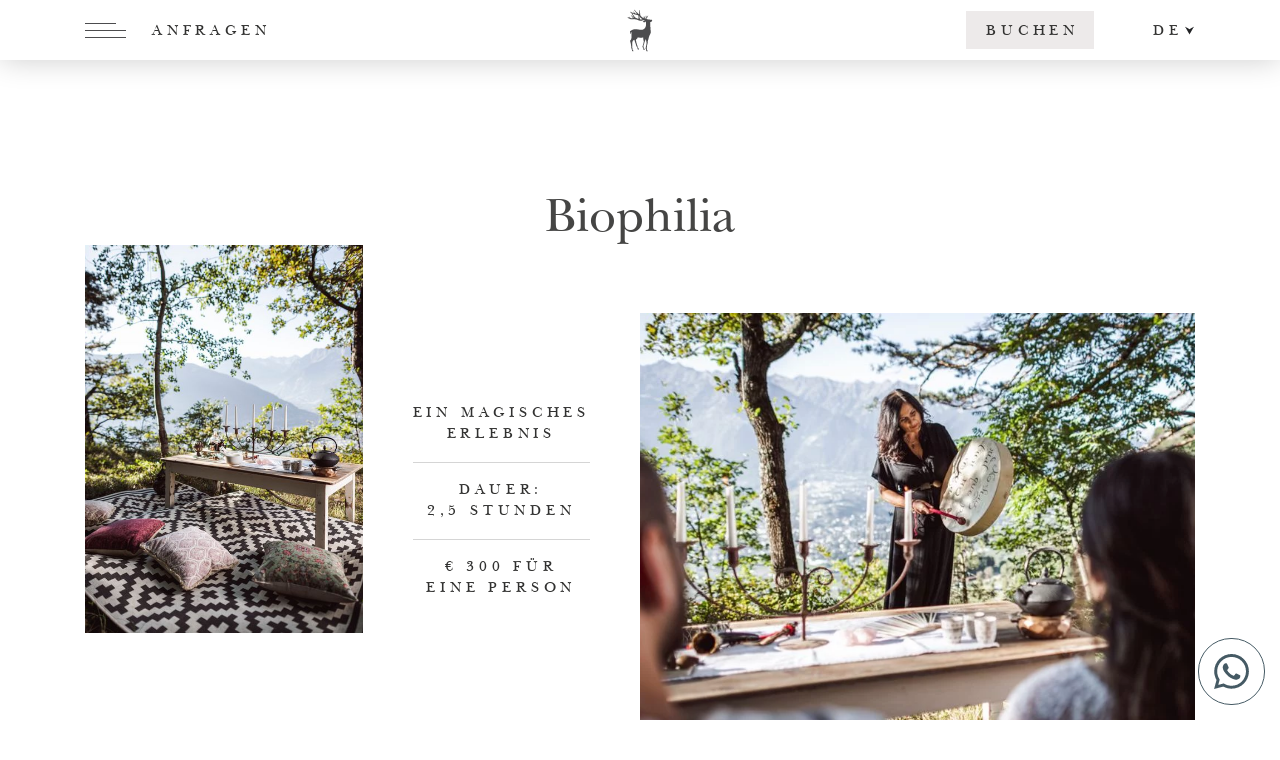

--- FILE ---
content_type: text/html; charset=utf-8
request_url: https://www.fragsburg.com/highlights/detail/biophilia/
body_size: 12943
content:
<!DOCTYPE html> <html lang="de-DE"> <head> <meta charset="utf-8"> <!-- This website is powered by TYPO3 - inspiring people to share! TYPO3 is a free open source Content Management Framework initially created by Kasper Skaarhoj and licensed under GNU/GPL. TYPO3 is copyright 1998-2026 of Kasper Skaarhoj. Extensions are copyright of their respective owners. Information and contribution at https://typo3.org/ --> <title>Ihr nachhaltiger Urlaub in Südtirol: im Castel Fragsburg </title> <meta name="generator" content="TYPO3 CMS" /> <meta name="description" content="Einzigartige Erlebnisse, die auf der Wertschätzung der Natur basieren, stehen bei uns im Vordergrund. Bei uns ist nachhaltiger Urlaub in Südtirol möglich." /> <meta name="viewport" content="initial-scale=1.0, width=device-width, shrink-to-fit=no" /> <meta property="og:title" content="Ihr nachhaltiger Urlaub in Südtirol: im Castel Fragsburg" /> <meta property="og:description" content="Einzigartige Erlebnisse, die auf der Wertschätzung der Natur basieren, stehen bei uns im Vordergrund. Bei uns ist nachhaltiger Urlaub in Südtirol möglich." /> <meta property="og:image" content="https://www.fragsburg.com/fileadmin/_processed_/1/6/csm_OG-Fragsburg_ec1ea6ffa8.jpg" /> <meta property="og:image" content="https://www.fragsburg.com/fileadmin/_processed_/1/6/csm_OG-Fragsburg_ec1ea6ffa8.jpg" /> <meta property="og:type" content="website" /> <meta name="twitter:card" content="summary_large_image" /> <meta name="twitter:image" content="https://www.fragsburg.com/fileadmin/_processed_/1/6/csm_OG-Fragsburg_21d7c1cd79.jpg" /> <link rel="stylesheet" type="text/css" href="/typo3temp/assets/compressed/merged-42a3c0fb46675f3f0738c72067e740af.css" media="all"> <link rel="apple-touch-icon" sizes="57x57" href="/apple-icon-57x57.png"> <link rel="apple-touch-icon" sizes="60x60" href="/apple-icon-60x60.png"> <link rel="apple-touch-icon" sizes="72x72" href="/apple-icon-72x72.png"> <link rel="apple-touch-icon" sizes="76x76" href="/apple-icon-76x76.png"> <link rel="apple-touch-icon" sizes="114x114" href="/apple-icon-114x114.png"> <link rel="apple-touch-icon" sizes="120x120" href="/apple-icon-120x120.png"> <link rel="apple-touch-icon" sizes="144x144" href="/apple-icon-144x144.png"> <link rel="apple-touch-icon" sizes="152x152" href="/apple-icon-152x152.png"> <link rel="apple-touch-icon" sizes="180x180" href="/apple-icon-180x180.png"> <link rel="icon" type="image/png" sizes="192x192" href="/android-icon-192x192.png"> <link rel="icon" type="image/png" sizes="32x32" href="/favicon-32x32.png"> <link rel="icon" type="image/png" sizes="96x96" href="/favicon-96x96.png"> <link rel="icon" type="image/png" sizes="16x16" href="/favicon-16x16.png"> <link rel="manifest" href="/manifest.json"> <meta name="msapplication-TileColor" content="#ffffff"> <meta name="msapplication-TileImage" content="/ms-icon-144x144.png"> <meta name="theme-color" content="#ffffff"> <meta name="format-detection" content="telephone=no,date=no"> <script> (function (w,d,id,c) { const s = d.createElement("script"); s.src = "https://resource.bakehouse.at/widget/accessibility/?id=" + id; s.async = true; d.head.appendChild(s); w.bhAccessibility = {id, ...c}; })(window, document, 'c656f7f5-4284-4ae6-9c57-2ff1f498b24d', { accessibilityInfoUrl: 'https://www.fragsburg.com/barrierefreiheit/', language: 'de' }); </script> <link rel="preload" as="font" href="/fileadmin/templates/fonts/304DDB_0_0.woff2" type="font/woff2" crossorigin="anonymous"> <link rel="preload" as="font" href="/fileadmin/templates/fonts/304DDB_1_0.woff2" type="font/woff2" crossorigin="anonymous"><meta name="facebook-domain-verification" content="esargzkhez1lqjxnump4ccyv150a87" /> <!-- <script> (function (i, s, o, g, r, a, m) { i['AdditiveTRObject'] = r; i[r] = i[r] || function () { (i[r].q = i[r].q || []).push(arguments) }, i[r].l = 1 * new Date(); a = s.createElement(o), m = s.getElementsByTagName(o)[0]; a.async = 1; a.src = g; m.parentNode.insertBefore(a, m) })(window, document, 'script', 'https://tr.additive-apps.cloud/main.js', 'ddtv'); ddtv('init', '9e745ea56', '.fragsburg.com', {version: '2.0'}); ddtv('send', 'pageview'); </script> --> <!-- Google Tag Manager --> <!-- <script>(function(w,d,s,l,i){w[l]=w[l]||[];w[l].push({'gtm.start': new Date().getTime(),event:'gtm.js'});var f=d.getElementsByTagName(s)[0], j=d.createElement(s),dl=l!='dataLayer'?'&l='+l:'';j.async=true;j.src= 'https://www.googletagmanager.com/gtm.js?id='+i+dl;f.parentNode.insertBefore(j,f); })(window,document,'script','dataLayer','GTM-NDTPDCNN');</script> --> <!-- End Google Tag Manager --> <link rel="canonical" href="https://www.fragsburg.com/highlights/detail/biophilia/"/> <link rel="alternate" hreflang="de-DE" href="https://www.fragsburg.com/highlights/detail/biophilia/" /><link rel="alternate" hreflang="en-GB" href="https://www.fragsburg.com/en/highlights/details/biophilia/" /><link rel="alternate" hreflang="it-IT" href="https://www.fragsburg.com/it/highlights/dettaglio/biofilia/" /><link rel="alternate" hreflang="x-default" href="https://www.fragsburg.com/highlights/detail/biophilia/" /> </head> <body class="tplDefault tplId127 tplLayout0 notScroll"> <div id="appContainer"> <div id="bh-accessibility-widget" data-position-vertical="bottom" data-position-horizontal="left" data-position-mode="fixed" data-color-primary="#313130"> </div> <div id="top" class="tplLayout0"> <div class="topInner"> <div class="container"> <div class="menuToggleContainer"> <div class="menuToggle"> <div class="menuBurger"> <span></span> <span></span> <span></span> </div> </div> <div class="linkItem fontUpperSmall quickrequestTrigger"> <a href="/anfragen/">Anfragen</a> </div> </div> <div class="logoOuter"> <a href="/"><div class="logo"><svg xmlns="http://www.w3.org/2000/svg" viewBox="0 0 19.23 32.45"><title>Fragsburg</title><path class="logoSmall" d="M19.1,8.07a5.77,5.77,0,0,0-1.53-.22c-.9,0-2.19-.38-3-.5l.2-.37c.08-.12.36-.47.66-.9S16.2,4.57,16,4.6s-.43.63-.93,1.19c0-.29,0-.56.07-.75s-.15-.57-.47.81a2.58,2.58,0,0,1-.24.63,3.14,3.14,0,0,1-.33.32c-.17.15-.39.54-.66.25-.13-.14.08,0,.29-.91s.07-1.74-.1-1.14c-.31,1.11-.28,1.14-.61,1.5a5.06,5.06,0,0,0-.1-1.14c-.14-.49-.24.17-.26.54a1.72,1.72,0,0,1-.27.84A6.7,6.7,0,0,1,9.8,4.29a7.09,7.09,0,0,0-.4-3.24C8.78-.45,8.8.44,9,1.27a4,4,0,0,1,0,2.37C8.46,3.5,6.47,1.44,5.64.56S4.88,0,5.13.43s2,2.51,2.12,2.83-.27.05-.87-.09A2.1,2.1,0,0,1,5.11,2c-.32-.55-.57-.39-.41-.07A5.26,5.26,0,0,1,5.09,3c.2.34-2.87-1.42-3-1.32s.35.71,1.08,1.1c0,.07,0,.14.06.23C3.49,3.68,4.86,5.92,5,6.29c0,.13-.24,0-.43-.18S3.25,4.71,3.09,4.48c-.27-.39-.29.27.27,1,.26.34.58.78.87,1.09.12.14-.15.16-.5.19a2.67,2.67,0,0,1-1,0c-.46-.08-1.35-1.28-1.48-1.14s.15.45.51,1c-.51-.29-1-.5-1.38-.7-.53-.31-.51-.05-.22.28s.29.4,1.53,1A4.7,4.7,0,0,0,5,7.42,11.67,11.67,0,0,1,8.91,8.48a4,4,0,0,0,3-.08,2.75,2.75,0,0,1,1.62.07c-.62.32-1.78.88-1.75,1a2.71,2.71,0,0,0,1.73.45c.28-.09.61-.53.82-.83.34,3.38-.17,6.17-3.23,6.67-1.65,0-3.82-.54-5-.56a2.51,2.51,0,0,0-.42,0H5.5A7.86,7.86,0,0,0,2,16.83C2,17.11,1.77,19,2,19c.61,0,.55-1.94.91-1.55s.33,3.31.09,5.3A4,4,0,0,1,2.15,24c-.12.24,0,.46.07.77a30.07,30.07,0,0,1,.91,5.64c0,.36.54.43.35,1.28.07.17.2.51.24.63s.69.11.8.11.15-.49,0-.65A4.61,4.61,0,0,1,4,31.15a22.93,22.93,0,0,1-.22-5.64c.28-1.25.26-1.17,1.1-1.9l.36-.32c.2.57.48,1.37.87,2.51.51,1.47.8,2.62,1,2.87a9.83,9.83,0,0,1,.58.95c.15.29.1.87.24,1.17s.82.13,1,.12-.08-.7-.24-.79a2.05,2.05,0,0,1-.58-.68c-.26-.78-.34-1.13-.5-1.57a31.52,31.52,0,0,1-1.09-4.2c0-.34.64-.84,1.16-1.49a6.36,6.36,0,0,0,.39-.62,10.1,10.1,0,0,0,1.48.21,8.19,8.19,0,0,0,2.58-.11.81.81,0,0,0,0,.15,15.58,15.58,0,0,0,.51,2.86,21.51,21.51,0,0,1-.78,3.21c-.15.5-.31,1.16-.14,1.31s.4.26.42.6a4.15,4.15,0,0,0,.13,1c.08.37.28.35.68.33s.43,0,.43-.2c0-.44-.35-.52-.43-.61a1,1,0,0,1-.27-.47A5.35,5.35,0,0,1,12.44,28c.05-.18.74-2.54.83-2.9s.74-1.71.82-1.93.06-.19.1-.36c.12.48.19.87.23,1.08s.23,1,.37,1.82a6.7,6.7,0,0,1-.27,1.92c-.14.66-.52,2.14-.51,2.44s.53.7.55,1.22,0,1.08.27,1.12.92.11.91-.18a1.06,1.06,0,0,0-.57-.76,9.49,9.49,0,0,1,.24-4.57,9.74,9.74,0,0,0,.38-2.56c0-.3.54-1.54.9-3.34a4.89,4.89,0,0,1,.67-1.49s0-.05,0-.08A3.48,3.48,0,0,0,18,16.74c-.13-.73-.45-5.48-.46-6.9A5.28,5.28,0,0,0,19,9.12c.15-.22.39-1,.11-1M8.36,7.19a9.48,9.48,0,0,1-2.43-1A37.92,37.92,0,0,1,3.76,3.09,11.64,11.64,0,0,0,7,4.12a6.86,6.86,0,0,1,1.4.44,14.32,14.32,0,0,1,.21,1.57c0,.58.12,1-.29,1.06m3.34.28a2.89,2.89,0,0,1-1.34.31c-.67,0-.74-.48-1-1.67-.1-.45-.17-.81-.24-1.12a4.3,4.3,0,0,1,.71.92A4.09,4.09,0,0,0,11.7,7.47"/></svg></div></a> </div> <div class="rightSide"> <div class="quickLinks"> <div class="linkItem fontUpperSmall"> <a href="/buchen/" target="_blank" class="bookingBtn">Buchen</a> </div> </div> <div class="langMenu fontUpperSmall"> <div class="langMenuInner"> <div class="currentLabel"> <div class="currentLabelText"> DE </div> <div class="icon"> <svg xmlns="http://www.w3.org/2000/svg" viewBox="0 0 8.54 7.4"><defs><style>.langArrow1{fill:#232426;}</style></defs><g id="Ebene_2" data-name="Ebene 2"><g id="Ebene_1-2" data-name="Ebene 1"><path class="langArrow1" d="M8.54,0,4.27,7.4,0,0,4.27,2.47Z"/></g></g></svg> </div> </div> <div class="dropDown"> <div class="dropDownInner"> <div class="title"> <a href="/en/highlights/details/biophilia/"> <span>EN</span> </a> </div> <div class="title"> <a href="/it/highlights/dettaglio/biofilia/"> <span>IT</span> </a> </div> </div> </div> </div> </div> </div> </div> </div> <div id="menu" class="g_aside g_aside--left"> <div class="menuOuter g_aside__inner"> <div class="row row-full-height"> <div class="col-lg-4"> <div class="navBoxesDCE bigCards"> <div class="bigCardItem bigCardItem_0"> <div class="bigCardItemOuter lazy" data-src="/fileadmin/_processed_/0/0/csm_Hotel-Castel-Fragsburg-Fuenf-Sterne-Hotel-in-Suedtirol-301_80f48445f6.jpg"> <div class="bigCardItemInner"> <div class="hoverFrame"> <a href="/suiten-angebote/suiten/" title="Fragsburg Suiten in Meran: zwanzig stilvolle Unikate" data-card="top" data-card-content="Suiten"> <div class="hoverFrameInner"> <div class="content fontUpperBig"> Suiten </div> </div> </a> </div> </div> </div> </div> <div class="bigCardItem"> <div class="bigCardItemOuter lazy" data-src="/fileadmin/_processed_/e/5/csm_Castel-Fragsburg-Wellness-Schwimmbad-Erholung_8574bd0c41.jpg"> <div class="bigCardItemInner"> <div class="hoverFrame"> <a href="/suiten-angebote/angebote/" title="Urlaubsangebote in Südtirol - Fragsburg Arrangements" data-card="bottom" data-card-content="Angebote"> <div class="hoverFrameInner"> <div class="content fontUpperBig"> Angebote </div> </div> </a> </div> </div> </div> </div> </div> </div> <div class="col-lg-8 col-xl-7 offset-xl-1 align-self-center"> <div class="menuRightOuter"> <div class="menuRight"> <nav> <div class="row"> <div class="col-lg-7 col-xl-7"> <ul id="hauptNav" class="hauptNav"> <li class="hNav hNav-2 hasSub first"> <a href="https://www.fragsburg.com/refugium/" title="Refugium" data-item="2">Refugium</a> </li> <li class="hNav hNav-302 hasSub"> <a href="https://www.fragsburg.com/schloss/" title="Schloss" data-item="302">Schloss</a> </li> <li class="hNav hNav-98 hasSub"> <a href="https://www.fragsburg.com/suiten-angebote/" title="Suiten &amp; Angebote" data-item="98">Suiten &amp; Angebote</a> </li> <li class="hNav hNav-31 hasSub"> <a href="https://www.fragsburg.com/kulinarik/" title="Kulinarik" data-item="31">Kulinarik</a> </li> <li class="hNav hNav-40 hasSub"> <a href="https://www.fragsburg.com/heilspa/" title="Heilspa" data-item="40">Heilspa</a> </li> <li class="hNav hNav-103 active last"> <a href="https://www.fragsburg.com/highlights/" title="Highlights" data-item="103">Highlights</a> </li> </ul> </div> <div class="col-lg-5 col-xl-5"> <div class="subNavOuter"> <div class="subNav subNav-2" data-index="2"> <ul> <li class="first"> <a href="https://www.fragsburg.com/refugium/philosophie/" title="Philosophie">Philosophie</a> </li> <li class=""> <a href="https://www.fragsburg.com/refugium/geschichte/" title="Geschichte">Geschichte</a> </li> <li class=""> <a href="https://www.fragsburg.com/refugium/nachhaltigkeit/" title="Nachhaltigkeit">Nachhaltigkeit</a> </li> <li class=""> <a href="https://www.fragsburg.com/refugium/impressionen/" title="Impressionen">Impressionen</a> </li> <li class=""> <a href="https://www.fragsburg.com/refugium/lage-anreise/" title="Lage &amp; Anreise">Lage &amp; Anreise</a> </li> <li class=""> <a href="https://www.fragsburg.com/refugium/flughafen-bozen/" title="Flughafen Bozen">Flughafen Bozen</a> </li> <li class="last"> <a href="https://www.fragsburg.com/refugium/gaestestimmen/" title="Gästestimmen">Gästestimmen</a> </li> </ul> <div class="subNavCloseBtnWrapper"> <button class="subNavCloseBtn"> <svg xmlns="http://www.w3.org/2000/svg" viewBox="0 0 8.54 7.4"><defs><style>.langArrow1{fill:#232426;}</style></defs><g id="Ebene_2" data-name="Ebene 2"><g id="Ebene_1-2" data-name="Ebene 1"><path class="langArrow1" d="M8.54,0,4.27,7.4,0,0,4.27,2.47Z"/></g></g></svg> </button> </div> </div> <div class="subNav subNav-302" data-index="302"> <ul> <li class="first"> <a href="https://www.fragsburg.com/schloss/geschichte/" title="Geschichte">Geschichte</a> </li> <li class=""> <a href="https://www.fragsburg.com/schloss/hochzeiten-feiern/" title="Hochzeiten &amp; Feiern">Hochzeiten &amp; Feiern</a> </li> <li class=""> <a href="https://www.fragsburg.com/schloss/meetings-incentives/" title="Meetings &amp; Incentives">Meetings &amp; Incentives</a> </li> <li class="last"> <a href="https://www.fragsburg.com/schloss/360-ansicht/" title="360° Ansicht">360° Ansicht</a> </li> </ul> <div class="subNavCloseBtnWrapper"> <button class="subNavCloseBtn"> <svg xmlns="http://www.w3.org/2000/svg" viewBox="0 0 8.54 7.4"><defs><style>.langArrow1{fill:#232426;}</style></defs><g id="Ebene_2" data-name="Ebene 2"><g id="Ebene_1-2" data-name="Ebene 1"><path class="langArrow1" d="M8.54,0,4.27,7.4,0,0,4.27,2.47Z"/></g></g></svg> </button> </div> </div> <div class="subNav subNav-98" data-index="98"> <ul> <li class="first"> <a href="https://www.fragsburg.com/suiten-angebote/suiten/" title="Suiten">Suiten</a> </li> <li class=""> <a href="https://www.fragsburg.com/suiten-angebote/angebote/" title="Angebote">Angebote</a> </li> <li class="sub"> <a href="https://www.fragsburg.com/suiten-angebote/events/" title="Events">Events</a> </li> <li class=""> <a href="https://www.fragsburg.com/anfragen/" title="Anfragen">Anfragen</a> </li> <li class=""> <a href="https://www.fragsburg.com/buchen/" title="Buchen">Buchen</a> </li> <li class=""> <a href="https://www.fragsburg.com/suiten-angebote/gutscheine/" title="Gutscheine">Gutscheine</a> </li> <li class="last"> <a href="https://www.fragsburg.com/suiten-angebote/gut-zu-wissen/" title="Gut zu wissen">Gut zu wissen</a> </li> </ul> <div class="subNavCloseBtnWrapper"> <button class="subNavCloseBtn"> <svg xmlns="http://www.w3.org/2000/svg" viewBox="0 0 8.54 7.4"><defs><style>.langArrow1{fill:#232426;}</style></defs><g id="Ebene_2" data-name="Ebene 2"><g id="Ebene_1-2" data-name="Ebene 1"><path class="langArrow1" d="M8.54,0,4.27,7.4,0,0,4.27,2.47Z"/></g></g></svg> </button> </div> </div> <div class="subNav subNav-31" data-index="31"> <ul> <li class="first"> <a href="https://www.fragsburg.com/kulinarik/gourmet-restaurant-prezioso/" title="Gourmet Restaurant Prezioso">Gourmet Restaurant Prezioso</a> </li> <li class=""> <a href="https://www.fragsburg.com/kulinarik/restaurant-orangerie/" title="Restaurant Orangerie">Restaurant Orangerie</a> </li> <li class=""> <a href="https://www.fragsburg.com/kulinarik/fragsburg-soul-garden/" title="Fragsburg Soul Garden">Fragsburg Soul Garden</a> </li> <li class=""> <a href="https://www.fragsburg.com/kulinarik/chefkoch/" title="Chefkoch">Chefkoch</a> </li> <li class="last"> <a href="https://www.fragsburg.com/kulinarik/tischreservierung/" title="Tischreservierung">Tischreservierung</a> </li> </ul> <div class="subNavCloseBtnWrapper"> <button class="subNavCloseBtn"> <svg xmlns="http://www.w3.org/2000/svg" viewBox="0 0 8.54 7.4"><defs><style>.langArrow1{fill:#232426;}</style></defs><g id="Ebene_2" data-name="Ebene 2"><g id="Ebene_1-2" data-name="Ebene 1"><path class="langArrow1" d="M8.54,0,4.27,7.4,0,0,4.27,2.47Z"/></g></g></svg> </button> </div> </div> <div class="subNav subNav-40" data-index="40"> <ul> <li class="first"> <a href="https://www.fragsburg.com/heilspa/alchemistisches-heilspa/" title="Alchemistisches Heilspa">Alchemistisches Heilspa</a> </li> <li class=""> <a href="https://www.fragsburg.com/heilspa/wohlfuehlort/" title="Wohlfühlort">Wohlfühlort</a> </li> <li class=""> <a href="https://www.fragsburg.com/heilspa/anwendungen/" title="Anwendungen">Anwendungen</a> </li> <li class=""> <a href="https://www.fragsburg.com/heilspa/beauty-care/" title="Beauty Care">Beauty Care</a> </li> <li class=""> <a href="https://www.fragsburg.com/heilspa/yoga/" title="Yoga">Yoga</a> </li> <li class="last"> <a href="https://www.fragsburg.com/heilspa/moderne-alchemistin/" title="Moderne Alchemistin">Moderne Alchemistin</a> </li> </ul> <div class="subNavCloseBtnWrapper"> <button class="subNavCloseBtn"> <svg xmlns="http://www.w3.org/2000/svg" viewBox="0 0 8.54 7.4"><defs><style>.langArrow1{fill:#232426;}</style></defs><g id="Ebene_2" data-name="Ebene 2"><g id="Ebene_1-2" data-name="Ebene 1"><path class="langArrow1" d="M8.54,0,4.27,7.4,0,0,4.27,2.47Z"/></g></g></svg> </button> </div> </div> </div> </div> </div> </nav> </div> <div class="menuRightSpacer spaceFor--7"></div> <div class="menuFooter"> <div class="row"> <div class="col-lg-7 col-xl-7 content"> <p>Castel Fragsburg*****,&nbsp;Meran, Südtirol, Italien<br> Tel. <a href="tel:00390473244071" title="+39 0473 244 071">+39 0473 244 071</a>,&nbsp;<a href="javascript:linkTo_UnCryptMailto(%27iwehpk6ejbkWbnwcoxqnc%3Ayki%27);" title="info@fragsburg.com">info<span>@</span>fragsburg.com</a></p> </div> <div class="col-lg-5 col-xl-4"> <div class="partnerLogos"> <div class="item"> <a href="https://www.virtuoso.com/hotels/15743565/castel-fragsburg#.YGcTMZ0zZaR" title="virtuoso" target="_blank"> <div data-src="/fileadmin/userdaten/bilder/partnerlogos/footer/Logo-Virtuoso-2021-v3.svg" class="lazy " style="display:table;line-height:0;background-repeat:no-repeat;" alt="" /><svg viewBox="0 0 102 60" width="102" height="60"></svg></div> </a> </div> <div class="item"> <a href="https://www.relaischateaux.com/de/hotel/castel-fragsburg/" title="relaischateaux" target="_blank"> <div data-src="/fileadmin/userdaten/bilder/partnerlogos/footer/Logo-Relais-v2.svg" class="lazy " style="display:table;line-height:0;background-repeat:no-repeat;" alt="" /><svg viewBox="0 0 43 60" width="43" height="60"></svg></div> </a> </div> </div> </div> </div> </div> </div> </div> </div> </div> </div> </div> <div id="bottomBar"> <div class="linkItem fontUpperSmall"> <a href="/buchen/" target="_blank">Buchen</a> </div> <div class="linkItem fontUpperSmall quickrequestTrigger"> <a href="/anfragen/">Anfragen</a> </div> </div> <div id="quickrequest" class="g_aside g_aside--right"> <div class="quickrequestOuter g_aside__inner"> <div class="quickrequestWrapperInner"> <div class="container"> <div class="row no-gutters"> <div class="col-lg-4"> <div class="formTitleOuter"> <div class="formTitle fontUpperBig"> Wir sehen<br /> uns zwischen <br /> Himmel und <br /> Erde. </div> </div> </div> <div class="col-lg-7 offset-lg-1"> <div id="c623" class="frame frame-default frame-type-form_formframework frame-layout-0"><form data-parsley-validate="" enctype="multipart/form-data" method="post" class="mpForm mpForm-quickrequest mpForm-other- " id="schnellanfrage-623" action="/highlights/detail/?tx_form_formframework%5Baction%5D=perform&amp;tx_form_formframework%5Bcontroller%5D=FormFrontend&amp;cHash=90f80f2cef15b929c7d289205b724c71#schnellanfrage-623"><div><input type="hidden" name="tx_form_formframework[schnellanfrage-623][__state]" value="TzozOToiVFlQTzNcQ01TXEZvcm1cRG9tYWluXFJ1bnRpbWVcRm9ybVN0YXRlIjoyOntzOjI1OiIAKgBsYXN0RGlzcGxheWVkUGFnZUluZGV4IjtpOjA7czoxMzoiACoAZm9ybVZhbHVlcyI7YTowOnt9fQ==dbc4c3d9a7e9d5eaa18b964ee7540ac083ad13f6" /><input type="hidden" name="tx_form_formframework[__trustedProperties]" value="a:1:{s:18:&quot;schnellanfrage-623&quot;;a:12:{s:14:&quot;singleselect-1&quot;;i:1;s:9:&quot;firstname&quot;;i:1;s:8:&quot;lastname&quot;;i:1;s:6:&quot;text-1&quot;;i:1;s:4:&quot;none&quot;;i:1;s:11:&quot;childsage-1&quot;;i:1;s:7:&quot;email-1&quot;;i:1;s:7:&quot;arrival&quot;;i:1;s:9:&quot;departure&quot;;i:1;s:10:&quot;checkbox-1&quot;;i:1;s:20:&quot;v2Wz9qwJkY6eifxD5ANQ&quot;;i:1;s:13:&quot;__currentPage&quot;;i:1;}}833bac91e46297fab0d02c19cc1ba10397222716" /></div><div class="formPagesContainer"><div class="page page-0 "><div class="relPages"><div class="formPage fieldsetOuter fieldsetOuter-fieldset-2 "><div class="formGroup"><fieldset id="schnellanfrage-623-fieldset-2" class="form-fieldset"><div class="formItem"><div class="form-group form-group-type-SingleSelect "><div class="select2-wrapper" data-js="custom-scroll"><select required="required" class=" form-control select2" id="schnellanfrage-623-singleselect-1" name="tx_form_formframework[schnellanfrage-623][singleselect-1]"><option value="">Anrede</option><option value="2">Frau</option><option value="1">Herr</option><option value="4">Familie</option></select></div></div></html></div><div class="formItem"><div class="form-group form-group-type-Text "><input required="required" placeholder="Vorname*" class=" input-type-text form-control" id="schnellanfrage-623-firstname" type="text" name="tx_form_formframework[schnellanfrage-623][firstname]" value="" /></div></div><div class="formItem"><div class="form-group form-group-type-Text "><input required="required" placeholder="Nachname*" class=" input-type-text form-control" id="schnellanfrage-623-lastname" type="text" name="tx_form_formframework[schnellanfrage-623][lastname]" value="" /></div></div></fieldset></div></div><div class="formPage fieldsetOuter fieldsetOuter-fieldset-3 "><div class="formGroup"><fieldset id="schnellanfrage-623-fieldset-3" class="form-fieldset"><div class="formItem"><div class="form-group form-group-type-Number "><input required="required" step="1" placeholder="Anzahl Erwachsene*" class=" form-control" id="schnellanfrage-623-text-1" type="number" name="tx_form_formframework[schnellanfrage-623][text-1]" value="" /></div></div><div class="formItem"><div class="form-group form-group-type-Childsage "><div class="mpFormsChildsModalTrigger"><div class="triggerInner"><input type="text" readonly="" placeholder="Kinder"></div></div><div class="mpFormsChildsModal" style="display: none;"><div class="mpFormsChildsModalInner"><div class="mpChildsSelectionWrapper"><div class="row"><div class="col-lg-6"><div class="mpChildsCount"><div class="select2-wrapper" data-js="custom-scroll"><select class=" mpChildsCountSelector form-control select2-childs" id="schnellanfrage-623-childsage-1" name="tx_form_formframework[schnellanfrage-623][none]"><option value="0" selected="selected">0 Kinder </option><option value="1">1 Kind </option><option value="2">2 Kinder </option><option value="3">3 Kinder </option><option value="4">4 Kinder </option><option value="5">5 Kinder </option><option value="6">6 Kinder </option></select></div></div></div><div class="col-lg-6"><div class="mpChildsAgeOriginal" style="display: none;"><div class="select2-wrapper" data-js="custom-scroll"><select required="required" class=" mpChildsAgeSelector form-control select2-childs" name="tx_form_formframework[schnellanfrage-623][childsage-1]"><option value="0">0 Jahre </option><option value="1">1 Jahr </option><option value="2">2 Jahre </option><option value="3">3 Jahre </option><option value="4">4 Jahre </option><option value="5">5 Jahre </option><option value="6">6 Jahre </option><option value="7">7 Jahre </option><option value="8">8 Jahre </option><option value="9">9 Jahre </option><option value="10">10 Jahre </option><option value="11">11 Jahre </option><option value="12">12 Jahre </option><option value="13">13 Jahre </option><option value="14">14 Jahre </option><option value="15">15 Jahre </option><option value="16">16 Jahre </option><option value="17">17 Jahre </option><option value="18">18 Jahre </option></select></div></div><div class="mpChildsAge"></div></div><div class="col-lg-12"><div class="mpFormsModalClose fontUpperSmall"><span>Auswahl bestätigen</span></div></div></div></div></div></div></div></div><div class="formItem"><div class="form-group form-group-type-Email "><input required="required" placeholder="Email*" class=" form-control" id="schnellanfrage-623-email-1" type="email" name="tx_form_formframework[schnellanfrage-623][email-1]" value="" /></div></div></fieldset></div></div><div class="formPage fieldsetOuter fieldsetOuter-fieldset-1 "><div class="formGroup"><fieldset id="schnellanfrage-623-fieldset-1" class="form-fieldset"><div class="formItem"><div class="form-group form-group-type-MpDatepicker "><div class="mpDatepickerRange-quick "><input required="required" readonly="true" placeholder="Anreise*" class=" form-control" id="schnellanfrage-623-arrival" type="text" name="tx_form_formframework[schnellanfrage-623][arrival]" /></div></div></div><div class="formItem"><div class="form-group form-group-type-MpDatepicker "><div class="mpDatepickerRange-quick "><input required="required" readonly="true" placeholder="Abreise*" class=" form-control" id="schnellanfrage-623-departure" type="text" name="tx_form_formframework[schnellanfrage-623][departure]" /></div></div></div></fieldset></div></div><div class="formPage fieldsetOuter fieldsetOuter-fieldset-4 "><div class="formGroup"><fieldset id="schnellanfrage-623-fieldset-4" class="form-fieldset"><div class="formItem"><div class="form-group form-group-type-Checkbox form-group-CheckboxSmall "><div class="form-check checkbox"><label class="add-on form-check-label fontDefaultItalicSmall" for="schnellanfrage-623-checkbox-1"><input type="hidden" name="tx_form_formframework[schnellanfrage-623][checkbox-1]" value="" /><input required="required" class="add-on the-checkbox" id="schnellanfrage-623-checkbox-1" type="checkbox" name="tx_form_formframework[schnellanfrage-623][checkbox-1]" value="1" /><span> Ich stimme zu, dass meine abgefragten persönlichen Daten im Formular zum Zweck der Zusendung von Angeboten des Hotel Castel Fragsburg verarbeitet werden. Genauere Informationen finden Sie in unserer <a href="https://www.fragsburg.com/datenschutz/" target="_blank">Datenschutzerklärung</a>. <span class="required">*</span></span></label></div></div></div></fieldset></div></div></div><input autocomplete="v2Wz9qwJkY6eifxD5ANQ" aria-hidden="true" id="schnellanfrage-623-v2Wz9qwJkY6eifxD5ANQ" style="position:absolute; margin:0 0 0 -999em;" tabindex="-1" type="text" name="tx_form_formframework[schnellanfrage-623][v2Wz9qwJkY6eifxD5ANQ]" /><div class="formPage formPage-10"><div class="mpSubmit"><div class="submitWrapper"><button class="fontUpperItalic" type="submit" name="tx_form_formframework[schnellanfrage-623][__currentPage]" value="1"> Anfrage abschicken </button><div class="loader"><div class="loaderInner"></div></div></div></div></div></div></div></form></div> </div> </div> <div class="asideRequestCloseBtnWrapper"> <button class="asideRequestCloseBtn"></button> </div> </div> </div> </div> </div> <div id="loader" class="transition-loader in"> </div> <div id="page" class="tplLayout0"> <div id="header"> </div> <div id="main"> <div id="c212" class="frame frame-default frame-type-list frame-layout-0"><div class="mptwoPackages"><div class="mpCardsShow"><div class="topicSuContent topicSuContent--layout-a"><div class="container"><div class="row headlineRow" data-aos="fade-up"><div class="col-lg-8 offset-lg-2"><div class="ultraTitle fontUpperUltra"><p> Biophilia </p></div></div></div><div class="contentGrid"><div class="firstImage" data-aos="fade-up" data-aos-delay="400"><div class="bgImage bgImageWithSeo lazy" data-src="/fileadmin/_processed_/8/3/csm_Castel-Fragsburg-Heilspa-Wellness-Alchemie-Erholung-Ritual-Biophilia_0524520b0e.jpg"><img src="/fileadmin/_processed_/8/3/csm_Castel-Fragsburg-Heilspa-Wellness-Alchemie-Erholung-Ritual-Biophilia_0524520b0e.jpg" width="500" height="700" class="img-fluid lazy" alt="Ihr nachhaltiger Urlaub in Südtirol: im Castel Fragsburg" title="Ihr nachhaltiger Urlaub in Südtirol: im Castel Fragsburg"></div></div><div class="factsBlock" data-aos="fade-up" data-aos-delay="300"><div class="factsBlockInner"><div class="factItem"><div class="factItemContent"><div class="content fontUpperSmall"> Ein magisches <br /> Erlebnis </div></div></div><div class="factItem"><div class="factItemContent"><div class="content fontUpperSmall"> Dauer: <br /> 2,5 Stunden </div></div></div><div class="factItem"><div class="factItemContent"><div class="content fontUpperSmall"> € 300 für <br /> eine Person </div></div></div></div></div><div class="secondImage" data-aos="fade-up"><img src="/fileadmin/_processed_/b/7/csm_Castel-Fragsburg-Heilspa-Wellness-moderne-Alchemie-Erholung-Ritual-Anwendung_f66d50e2be.jpg" width="500" height="370" class="img-fluid lazy" alt="Ihr nachhaltiger Urlaub in Südtirol: im Castel Fragsburg" title="Ihr nachhaltiger Urlaub in Südtirol: im Castel Fragsburg"></div><div class="bottomContent" data-aos="fade-up" data-aos-delay="300"><div class="descriptionTitle fontUpperItalic"> Kräuterwissen einer vergangenen Zeit: </div><div class="content fontUpperItalic"><ul><li>Exkursion in die Natur</li><li>Schmankerln aus der Kräuterküche</li><li>jede weitere Person € 45</li></ul></div><div class="italicLink"><div class="italicLinkInner"><a href="javascript:linkTo_UnCryptMailto(%27iwehpk6ejbkWbnwcoxqnc%3Ayki%27);" title="Ihr nachhaltiger Urlaub in Südtirol: im Castel Fragsburg">Jetzt anfragen</a></div></div></div><div class="imageSlider"><div class="liquidSlides" data-aos="fade-up" data-aos-delay="200"><div class="slider"><div class="slideItem lazy" data-src="/fileadmin/_processed_/c/b/csm_Castel-Fragsburg-Heilspa-Wellness-Alchemie-Erholung-Ritual_1b953cd5f4.jpg"></div></div><div class="liquidSlideCanvasOuter"><div class="liquidSlideCanvas"></div></div></div></div></div></div><div class="container"><div class="row"><div class="col-lg-8 offset-lg-2"><div class="details"><h1 class="subtitle fontUpperSmall title" data-aos="fade-up"> Ihr nachhaltiger Urlaub in Südtirol </h1><div class="g_readMore"><div class="contentWrapper " data-aos="fade-up"><div class="content packageDescription fontTeaserSize"><div class="contentInner"><p>Der Begriff Biophilia stammt aus dem Altgriechischen: "bios" bedeutet "Leben" und "Philip" "Liebe". Unsere moderne Alchimistin Renate De Mario Gamper nimmt sie mit auf eine magischen Spaziergang der Ihnen die Liebe zum Leben und zur Heilung aus der Natur vermittelt. Mittlerweile ist wissenschaftlich erwiesen, dass Pflanzen und Bäume mit unserem Immunsystem kommunizieren und unsere Immunkräfte stärken. Renate stammt aus einem alten Clan Südtiroler Naturfrauen und zeigt Ihnen, wie Sie die Macht der Natur, der Heilkräuter, Blumen und Bäume für mehr Gesundheit und Wohlbefinden in Ihrem Alltag nutzen können.</p><p>Sie verrät Ihnen Geheimnisse über jahrhundertealte Anwendungen und Familienrezepte aus der volkstümlichen Heilkunde, außerdem stellen sie unter Renates Anleitung ein kleines persönliches Heilmittel zum mitnehmen her. &nbsp;</p><p>Dauer 2,5 Stunden</p><p>Für eine Person verrechnen wir 300 € und für jeden weiteren Gast 45 €.</p><p><a href="/heilspa/anwendungen/">Alle unsere Behandlungen</a></p></div></div></div></div><div class="italicLink changeViewLinkWrapper" data-aos="fade-up"><div class="italicLinkInner"><a href="/highlights/">Zurück zu allen Highlights</a></div></div></div></div></div></div></div></div></div></div> </div> <div id="bottom"> </div> <footer> <div class="footerDce"> <div class="container"> <div class="footerContent"> <div class="footerLogo"> <svg xmlns="http://www.w3.org/2000/svg" viewBox="0 0 127.56 69.05"> <defs> <style>.cls-1{fill:#4c4c4e;}</style> </defs> <title>Castel Fragsburg</title> <g id="Ebene_2" data-name="Ebene 2"> <g id="Ebene_1-2" data-name="Ebene 1"> <path class="cls-1" d="M74.16,8.07a5.66,5.66,0,0,0-1.52-.22c-.91,0-2.19-.38-3-.5.07-.12.13-.25.21-.37s.36-.47.66-.9.73-1.51.52-1.48-.43.63-.93,1.19c0-.29,0-.56.07-.75s-.15-.57-.47.81a3.06,3.06,0,0,1-.25.63,2.4,2.4,0,0,1-.33.32c-.17.15-.38.54-.65.25-.13-.14.07,0,.29-.91s.07-1.74-.1-1.14c-.32,1.11-.28,1.14-.62,1.5A4.6,4.6,0,0,0,68,5.36c-.14-.49-.24.17-.26.54a1.83,1.83,0,0,1-.27.84,6.79,6.79,0,0,1-2.59-2.45,6.82,6.82,0,0,0-.4-3.24c-.62-1.5-.6-.61-.38.22a3.88,3.88,0,0,1,0,2.37c-.6-.14-2.59-2.2-3.42-3.08S60,0,60.19.43s2,2.51,2.13,2.83-.27.05-.87-.09A2.05,2.05,0,0,1,60.18,2c-.32-.55-.57-.39-.41-.07A5.21,5.21,0,0,1,60.15,3c.21.34-2.86-1.42-3-1.32s.36.71,1.08,1.1c0,.07,0,.14.06.23.23.64,1.59,2.88,1.74,3.25.06.13-.23,0-.42-.18s-1.33-1.4-1.49-1.63c-.27-.39-.29.27.27,1,.26.34.58.78.87,1.09.12.14-.16.16-.51.19a2.62,2.62,0,0,1-.95,0c-.46-.08-1.36-1.28-1.49-1.14s.16.45.52,1c-.51-.29-1-.5-1.38-.7-.53-.31-.51-.05-.23.28s.29.4,1.54,1a4.7,4.7,0,0,0,3.3.19A11.73,11.73,0,0,1,64,8.48a4,4,0,0,0,3-.08,2.75,2.75,0,0,1,1.62.07c-.62.32-1.79.88-1.75,1a2.71,2.71,0,0,0,1.73.45c.28-.09.61-.53.82-.83.34,3.38-.18,6.17-3.23,6.67-1.66,0-3.82-.54-5-.56a2.46,2.46,0,0,0-.42,0h-.18A7.86,7.86,0,0,0,57,16.83c0,.28-.19,2.16,0,2.15.61,0,.55-1.94.91-1.55s.32,3.31.09,5.3A3.94,3.94,0,0,1,57.21,24c-.11.24,0,.46.08.77a30.07,30.07,0,0,1,.91,5.64c0,.36.54.43.35,1.28.07.17.2.51.24.63s.69.11.8.11.14-.49,0-.65a4.61,4.61,0,0,1-.49-.63,22.93,22.93,0,0,1-.22-5.64c.28-1.25.26-1.17,1.09-1.9.12-.09.24-.2.37-.32.19.57.48,1.37.87,2.51.51,1.47.8,2.62,1,2.87a6.92,6.92,0,0,1,.58.95c.16.29.1.87.25,1.17s.81.13,1,.12-.07-.7-.23-.79a2,2,0,0,1-.58-.68c-.26-.78-.34-1.13-.5-1.57a33.27,33.27,0,0,1-1.1-4.2c0-.34.64-.84,1.16-1.49a4.81,4.81,0,0,0,.4-.62,10.1,10.1,0,0,0,1.48.21,8.13,8.13,0,0,0,2.57-.11.71.71,0,0,1,0,.15,16.15,16.15,0,0,0,.52,2.86,22.84,22.84,0,0,1-.78,3.21c-.16.5-.31,1.16-.15,1.31s.4.26.42.6a4.8,4.8,0,0,0,.14,1c.08.37.28.35.68.33s.43,0,.42-.2c0-.44-.34-.52-.43-.61a.93.93,0,0,1-.26-.47A5.35,5.35,0,0,1,67.51,28c0-.18.73-2.54.83-2.9s.74-1.71.82-1.93.06-.19.1-.36c.11.48.18.87.22,1.08s.24,1,.38,1.82a6.7,6.7,0,0,1-.27,1.92c-.14.66-.52,2.14-.51,2.44s.53.7.54,1.22,0,1.08.28,1.12.92.11.91-.18a1.06,1.06,0,0,0-.57-.76,9.49,9.49,0,0,1,.24-4.57,9.74,9.74,0,0,0,.38-2.56c0-.3.54-1.54.9-3.34a4.45,4.45,0,0,1,.67-1.49s0-.05,0-.08a3.48,3.48,0,0,0,.63-2.69c-.14-.73-.45-5.48-.46-6.9a5.16,5.16,0,0,0,1.41-.72c.16-.22.4-1,.11-1M63.42,7.19a9.55,9.55,0,0,1-2.42-1,37.43,37.43,0,0,1-2.18-3.14,11.84,11.84,0,0,0,3.29,1,6.86,6.86,0,0,1,1.4.44,14.32,14.32,0,0,1,.21,1.57c0,.58.12,1-.3,1.06m3.35.28a2.89,2.89,0,0,1-1.34.31c-.67,0-.74-.48-1-1.67L64.18,5a4.33,4.33,0,0,1,.72.92,4,4,0,0,0,1.87,1.56" /> <path class="cls-1" d="M122.78,64.16v.69h.16c.88.06,1.13.28,1.16,1.09v.39a2.18,2.18,0,0,1-.19,1,2.27,2.27,0,0,1-2,.89A2.68,2.68,0,0,1,119.5,67a6.36,6.36,0,0,1-.59-3.13,8.26,8.26,0,0,1,.49-3.15,2.8,2.8,0,0,1,2.65-1.63c1.66,0,2.84,1.06,3.3,3H126l0-3.6h-.68a3.15,3.15,0,0,1-.31,1.12,4.72,4.72,0,0,0-3.38-1.33,5.17,5.17,0,0,0-3.55,1.33,5.83,5.83,0,0,0-1.84,4.22,5.18,5.18,0,0,0,5.33,5.28,9.06,9.06,0,0,0,2.55-.41,8.74,8.74,0,0,1,2-.33,1.62,1.62,0,0,1,.33,0V66.52c0-1.33.13-1.56,1-1.66h.13v-.69Zm-17.47-.8V59.14h.52c1.29,0,1.88.22,2.24.86a2.32,2.32,0,0,1,.28,1.22,2,2,0,0,1-.82,1.84,3.64,3.64,0,0,1-1.89.31h-.33Zm7.6,5.48v-.68h-.09c-.81,0-1.33-.5-2.45-2.11s-1.42-2-2-2.34c1.64-.46,2.43-1.29,2.43-2.58a2.44,2.44,0,0,0-1.55-2.28,11.54,11.54,0,0,0-4.16-.5c-.32,0-.6,0-.85,0l-.56,0-2.25,0v.68h.2c1,0,1.3.3,1.31,1.6v5.81c0,1.26-.28,1.64-1.29,1.64h-.25v.68h5.45v-.68h-.3c-1,0-1.27-.38-1.27-1.64V64.11h.09c1.18-.06,1.28,0,2.62,2.27a11.62,11.62,0,0,0,1.77,2.46ZM93.49,58.43v.68h.1c1,0,1.48.57,1.46,1.75v3.52c0,1.53,0,1.53-.12,1.86a2.93,2.93,0,0,1-2.86,1.92A2.56,2.56,0,0,1,89.8,67a4.61,4.61,0,0,1-.4-2.45V60.71c0-1.3.27-1.61,1.31-1.6h.19v-.68H85.6v.68h.16c1,0,1.3.3,1.31,1.6v4.46a4,4,0,0,0,.51,2.07,4.35,4.35,0,0,0,3.83,1.81c2,0,3.44-.78,4.08-2.22a5.25,5.25,0,0,0,.35-2.42V60.74c0-1,.36-1.52,1.31-1.63h.11v-.68ZM75.57,62.94V59.08h.36c1.64,0,2.21.5,2.21,1.93a1.72,1.72,0,0,1-.74,1.68,2.84,2.84,0,0,1-1.53.26h-.3Zm0,.73h.3c1.34,0,1.82.13,2.23.6a2.58,2.58,0,0,1,.5,1.84,2.28,2.28,0,0,1-.25,1.2,1.85,1.85,0,0,1-1.68.8c-.9,0-1.1-.34-1.1-1.86Zm-3.8-5.21v.68h.14c1,0,1.31.32,1.33,1.61v5.77c0,1.25-.3,1.65-1.3,1.64h-.2v.68h5.05a6.89,6.89,0,0,0,2.76-.39,2.54,2.54,0,0,0,.25-4.62,5.14,5.14,0,0,0-1.88-.55c1.89-.43,2.74-1.2,2.74-2.43A2.18,2.18,0,0,0,79.56,59a6.63,6.63,0,0,0-3.39-.61c-.52,0-.52,0-2.33.06ZM59.48,68.69h.74a2.78,2.78,0,0,1,.32-.89,3.78,3.78,0,0,0,2.86,1.25,3.21,3.21,0,0,0,3.42-3.14A3.06,3.06,0,0,0,66,63.77a8.11,8.11,0,0,0-2.6-1.49c-1.58-.68-2.12-1.18-2.12-2A1.36,1.36,0,0,1,62.73,59c1.17,0,2.12.91,2.51,2.41h.68v-3h-.71a1.47,1.47,0,0,1-.3.78,3.2,3.2,0,0,0-2.32-1,3,3,0,0,0-3.09,2.92,2.83,2.83,0,0,0,.77,2A8.62,8.62,0,0,0,63,64.75c1.38.63,2,1.21,2,2a1.63,1.63,0,0,1-1.77,1.55,2.67,2.67,0,0,1-2.27-1.33,5.46,5.46,0,0,1-.67-1.73h-.74ZM49.07,64.16v.69h.16c.88.06,1.13.28,1.17,1.09v.39a1.77,1.77,0,0,1-2.18,1.94A2.68,2.68,0,0,1,45.79,67a6.37,6.37,0,0,1-.58-3.13,8.28,8.28,0,0,1,.48-3.15,2.8,2.8,0,0,1,2.66-1.63c1.65,0,2.83,1.06,3.29,3h.68l0-3.6H51.6a3.38,3.38,0,0,1-.32,1.12,4.7,4.7,0,0,0-3.38-1.33,5.19,5.19,0,0,0-3.55,1.33,5.83,5.83,0,0,0-1.84,4.22,5.19,5.19,0,0,0,5.33,5.28,9.12,9.12,0,0,0,2.56-.41,8.59,8.59,0,0,1,2-.33,1.75,1.75,0,0,1,.34,0V66.52c0-1.33.12-1.56,1-1.66h.13v-.69ZM34,65H31.07l1.46-3.56Zm4.76,3.85v-.68h-.08c-.77-.1-1-.33-1.61-1.77l-3.37-8.13H33l-3.23,7.93c-.5,1.3-1,1.86-1.69,2H28v.68h3.36v-.68h-.12c-.59,0-1-.3-1-.74a3.34,3.34,0,0,1,.38-1.23l.21-.5h3.48l.48,1.16a3.79,3.79,0,0,1,.28.84c0,.33-.33.47-1,.47h-.11v.68ZM17.22,63.36V59.14h.52c1.29,0,1.88.22,2.24.86a2.32,2.32,0,0,1,.28,1.22,2,2,0,0,1-.82,1.84,3.64,3.64,0,0,1-1.89.31h-.33Zm7.6,5.48v-.68h-.09c-.81,0-1.33-.5-2.45-2.11s-1.42-2-2-2.34c1.64-.46,2.43-1.29,2.43-2.58a2.44,2.44,0,0,0-1.55-2.28,11.5,11.5,0,0,0-4.16-.5c-.32,0-.6,0-.85,0l-.55,0-2.26,0v.68h.21c1,0,1.29.3,1.31,1.6v5.81c0,1.26-.29,1.64-1.3,1.64h-.25v.68H18.8v-.68h-.3c-1,0-1.28-.38-1.28-1.64V64.11h.09c1.19-.06,1.28,0,2.62,2.27a11.62,11.62,0,0,0,1.77,2.46ZM8.58,58.43H0v.67H.19c1,0,1.29.29,1.31,1.61v5.81c0,1.26-.29,1.64-1.29,1.64H0v.68H5.41v-.68H5.14c-1,0-1.32-.39-1.31-1.64V63.75h.88c1,0,1.19.25,1.27,1.39v.11h.71V61.64H6v.11c-.08,1-.3,1.25-1.27,1.27H3.83V59.14H5.66c1.36,0,1.89.41,2.29,2h.71Z" /> <path class="cls-1" d="M90.81,49.11h-.24c-.4,1.41-.84,1.81-2,1.76h-.51c-1,0-1-.09-1-1.3V46.05c0-1.36,0-1.46.91-1.44h.3v-.23H85v.23h.16c.86,0,.92.08.91,1.44v3.3c0,1.39-.06,1.51-.86,1.52H85v.23h5.76ZM81.12,49c-.36,1.35-1,1.9-2,1.86h-.51c-.94,0-1-.07-1-1.62V47.67h.75c.82,0,1,.13,1,1v.09h.24V46.42h-.24v.08c0,.78-.16.93-1,.93h-.73V44.61h.94c1.34,0,1.7.22,2,1.45h.24l-.16-1.68H75.73v.23h.08c.75,0,.82.13.8,1.45v3.3c0,1.38-.06,1.5-.88,1.51h-.14v.23h5.62L81.35,49ZM65.61,46c.26-1.23.5-1.44,1.61-1.39h1v4.74c0,1.39-.06,1.51-.87,1.52H67v.23h3.37v-.23h-.32c-.81,0-.88-.13-.87-1.52V44.61h1.09c1,0,1.29.2,1.53,1.39H72l0-1.62H65.43l0,1.62Zm-8.14,5h.24a1.75,1.75,0,0,1,.26-.66,2.34,2.34,0,0,0,1.86.85A1.94,1.94,0,0,0,62,49.27a1.86,1.86,0,0,0-.58-1.38A5.23,5.23,0,0,0,59.8,47a4.31,4.31,0,0,1-1.16-.64,1.11,1.11,0,0,1-.46-.87,1.05,1.05,0,0,1,1.16-1,1.91,1.91,0,0,1,1.81,1.65h.22V44.38h-.22a1.11,1.11,0,0,1-.26.59,2,2,0,0,0-1.57-.71,1.68,1.68,0,0,0-1.8,1.67A1.87,1.87,0,0,0,58,47.18a4,4,0,0,0,1.38.81,5.09,5.09,0,0,1,1.32.68,1.25,1.25,0,0,1,.52,1A1.38,1.38,0,0,1,59.74,51c-1.06,0-1.74-.72-2-2.11h-.24ZM51.18,48.4h-2.4L50,45.54Zm.08.23.52,1.24c.24.52.24.52.24.64,0,.28-.19.36-.76.36h-.08v.23h2.67v-.23h-.06c-.56-.1-.62-.17-1.07-1.24l-2.27-5.35h-.2l-2,4.67-.24.58c-.39,1-.57,1.21-1.11,1.33h-.09v.23h2v-.23h-.08a.61.61,0,0,1-.66-.62,3.11,3.11,0,0,1,.39-1.2l.18-.42Zm-8.33-.05a2.78,2.78,0,0,1-1.06,2,2.61,2.61,0,0,1-1.35.4c-1.46,0-2.4-1.22-2.4-3.12,0-2.07.88-3.31,2.34-3.31a2.35,2.35,0,0,1,1.94,1,3.56,3.56,0,0,1,.53,1.47h.21l-.06-2.55h-.21a2.54,2.54,0,0,1-.27.86,3.07,3.07,0,0,0-2.3-1A3.32,3.32,0,0,0,37,47.86a3.19,3.19,0,0,0,3.34,3.36,2.93,2.93,0,0,0,2.29-1,1.78,1.78,0,0,1,.33.71h.21V48.58Z" /> </g> </g> </svg> </div> <div class="content content1 text-centert"> <p>Castel Fragsburg*****, Fragsburg 3, 39012 Meran, Südtirol, Italien<br> Tel. <a href="tel:00390473244071" title="+39 0473 244 071">+39 0473 244 071</a>, <a href="javascript:linkTo_UnCryptMailto(%27iwehpk6ejbkWbnwcoxqnc%3Ayki%27);" title="info@fragsburg.com">info<span>@</span>fragsburg.com</a><br> <strong>CIN: IT021051A12DG24HFJ</strong></p> </div> </div> <div class="footerNav fontUpperSmall"> <div class="navOuter"> <div class="item"> <a href="/impressum/">Impressum</a> </div> <div class="item"> <a href="/datenschutz/">Datenschutz</a> </div> <div class="item"> <a href="#CCM.openWidget">Cookies</a> </div> <div class="item"> <a href="/barrierefreiheit/" title="Barrierefreiheitserklärung Hotel Castel Fragsburg Meran">Barrierefreiheit</a> </div> <div class="item"> <a href="/wissenswertes/partner/" title="Unsere Fragsburg-Partner - Fünf-Sterne-Hotel Meran">Partner</a> </div> <div class="item"> <a href="/jobs/" title="Arbeiten im Fünf-Sterne-Hotel Fragsburg, Meran - Ihr Job">Jobs</a> </div> <div class="item"> <a href="https://www.fragsburg.com/presse/">Presse</a> </div> <div class="item"> <a href="/gds-codes/" title="Hoch über Meran thront unser Hotel mit Pool und Aussicht">GDS-Codes</a> </div> <div class="item"> <a href="/wissenswertes/newsletter/" title="Alle News aus dem Hotel Fragsburg - Urlaub in Südtirol">Newsletter</a> </div> <div class="item"> <a href="https://www.linkedin.com/company/relais-ch%C3%A2teaux-castel-fragsburg/" title="linkedin" target="_blank">Linkedin</a> </div> <div class="item"> <a href="https://de-de.facebook.com/castelfragsburg" title="facebook" target="_blank">Facebook</a> </div> <div class="item"> <a href="https://www.instagram.com/castelfragsburg/?hl=de" title="instagram" target="_blank">Instagram</a> </div> </div> </div> </div> </div> </footer> </div> <div id="afterFooter"> <div class="afterFooterContent"> <div class="container"> <div class="logosGrid" style="--logoCount: 7; --logoLeftCount: 4; --logoRightCount: 3;"> <div class="columnTitle columnTitleLeft"> Proud of </div> <div class="item" id="footer-item-5054"> <a href="https://guide.michelin.com/de/de/trentino-alto-adige/merano/restaurant/prezioso" title="michelin" target="_blank"> <div data-src="/fileadmin/userdaten/bilder/partnerlogos/footer/logo-michelin-2026.svg" class="lazy " style="display:table;line-height:0;background-repeat:no-repeat;" alt="" /><svg viewBox="0 0 151 100" width="151" height="100"></svg></div> </a> </div> <div class="spacer"></div> <div class="item" id="footer-item-5055"> <a href="https://guide.michelin.com/de/de/hotels-stays/merano/castel-fragsburg-8195" title="michelin" target="_blank"> <div data-src="/fileadmin/userdaten/bilder/partnerlogos/footer/logo-michelin-schluessel-2025-v2.svg" class="lazy " style="display:table;line-height:0;background-repeat:no-repeat;" alt="" /><svg viewBox="0 0 151 100" width="151" height="100"></svg></div> </a> </div> <div class="spacer"></div> <div class="item" id="footer-item-4450"> <a href="https://www.henris-edition.com/r/meran/gourmet-restaurant-prezioso" title="Henris Edition Gault&amp;Millau" target="_blank"> <div data-src="/fileadmin/userdaten/bilder/partnerlogos/footer/gault-and-millau-2024.svg" class="lazy " style="display:table;line-height:0;background-repeat:no-repeat;" alt="" /><svg viewBox="0 0 89 100" width="89" height="100"></svg></div> </a> </div> <div class="spacer"></div> <div class="item" id="footer-item-5060"> <a href="https://www.tripadvisor.at/Hotel_Review-g187860-d238042-Reviews-Relais_Chateaux_Hotel_Castel_Fragsburg-Merano_Province_of_South_Tyrol_Trentino_Alto_Adi.html" title="Tripadvisor - Relais &amp; Chateaux Castel Fragsburg" target="_blank"> <div data-src="/fileadmin/userdaten/bilder/partnerlogos/footer/logo-tripadvisor-2025.svg" class="lazy " style="display:table;line-height:0;background-repeat:no-repeat;" alt="" /><svg viewBox="0 0 146 100" width="146" height="100"></svg></div> </a> </div> <div class="spacer"></div> <div class="columnTitle columnTitleRight"> Member of </div> <div class="item" id="footer-item-4988"> <a href="https://www.americanexpress.com/de-de/travel/" target="_blank"> <div data-src="/fileadmin/userdaten/bilder/partnerlogos/footer/logo-american-express-travel.svg" class="lazy " style="display:table;line-height:0;background-repeat:no-repeat;" alt="" /><svg viewBox="0 0 475 100" width="475" height="100"></svg></div> </a> </div> <div class="spacer"></div> <div class="item" id="footer-item-2382"> <a href="https://www.virtuoso.com/hotels/15743565/castel-fragsburg#.YGcTMZ0zZaR" title="virtuoso" target="_blank"> <div data-src="/fileadmin/userdaten/bilder/partnerlogos/footer/Logo-Virtuoso-2021-v3.svg" class="lazy " style="display:table;line-height:0;background-repeat:no-repeat;" alt="" /><svg viewBox="0 0 169 100" width="169" height="100"></svg></div> </a> </div> <div class="spacer"></div> <div class="item" id="footer-item-834"> <a href="https://www.relaischateaux.com/de/hotel/castel-fragsburg/" title="relaischateaux" target="_blank"> <div data-src="/fileadmin/userdaten/bilder/partnerlogos/footer/Logo-Relais-v2.svg" class="lazy " style="display:table;line-height:0;background-repeat:no-repeat;" alt="" /><svg viewBox="0 0 71 100" width="71" height="100"></svg></div> </a> </div> </div> </div> <div class="container"> <div class="mindpark"> <div class="mindparkInner fontDefaultItalic"> liebevoll designt & programmiert von <a href="https://www.mindpark.at/" target="_blank">mindpark.at</a> </div> </div> </div> </div> </div> <div class="whatsAppWrapper"> <a href="https://wa.me/393929322222" target="_blank" title="WhatsApp"> <div class="img" style="background-image: url(/fileadmin/templates/images/Icon-WhatsApp-schwarz.svg);"></div> </a> </div> </div><script id="powermail_marketing_information" data-pid="127" data-language="0"></script><script id="mpforms_markinfo" data-pid="127" data-language="de"></script> <script src="/typo3temp/assets/compressed/merged-e04825d6d512f7424e4a1cc6beeb9b82-0debf088f8375c85ab9706173b351786.js" type="text/javascript"></script> <script src="/typo3temp/assets/compressed/merged-d5ffbdb914c777d7af854e003b7d17f8-0564f1303dd770a4b5a00a5ba245a47d.js" type="text/javascript"></script> <script src="/fileadmin/templates/scripts/bookingsuedtirol.js"></script><script src="https://widget.bookingsuedtirol.com/widget.js" async></script> </body> </html>

--- FILE ---
content_type: text/css; charset=utf-8
request_url: https://www.fragsburg.com/typo3temp/assets/compressed/merged-42a3c0fb46675f3f0738c72067e740af.css
body_size: 59788
content:

html{ -webkit-box-sizing: border-box; -moz-box-sizing: border-box; box-sizing: border-box;  -ms-overflow-style: scrollbar; }*,*::before,*::after{ -webkit-box-sizing: inherit; -moz-box-sizing: inherit; box-sizing: inherit; }.container{ width: 100%;  padding-right: 15px;  padding-left: 15px;  margin-right: auto;  margin-left: auto; }@media (min-width:576px){.container{ max-width: 540px; }}@media (min-width:768px){.container{ max-width: 720px; }}@media (min-width:992px){.container{ max-width: 960px; }}@media (min-width:1200px){.container{ max-width: 1140px; }}.container-fluid{ width: 100%;  padding-right: 15px;  padding-left: 15px;  margin-right: auto;  margin-left: auto; }.row{ display: -ms-flexbox; display: -webkit-flex; display: flex;  -webkit-flex-wrap: wrap; -ms-flex-wrap: wrap; flex-wrap: wrap;  margin-right: -15px;  margin-left: -15px; }.no-gutters{ margin-right: 0;  margin-left: 0; }.no-gutters > .col,.no-gutters > [class*="col-"]{ padding-right: 0;  padding-left: 0; }.col-1,.col-2,.col-3,.col-4,.col-5,.col-6,.col-7,.col-8,.col-9,.col-10,.col-11,.col-12,.col,.col-auto,.col-sm-1,.col-sm-2,.col-sm-3,.col-sm-4,.col-sm-5,.col-sm-6,.col-sm-7,.col-sm-8,.col-sm-9,.col-sm-10,.col-sm-11,.col-sm-12,.col-sm,.col-sm-auto,.col-md-1,.col-md-2,.col-md-3,.col-md-4,.col-md-5,.col-md-6,.col-md-7,.col-md-8,.col-md-9,.col-md-10,.col-md-11,.col-md-12,.col-md,.col-md-auto,.col-lg-1,.col-lg-2,.col-lg-3,.col-lg-4,.col-lg-5,.col-lg-6,.col-lg-7,.col-lg-8,.col-lg-9,.col-lg-10,.col-lg-11,.col-lg-12,.col-lg,.col-lg-auto,.col-xl-1,.col-xl-2,.col-xl-3,.col-xl-4,.col-xl-5,.col-xl-6,.col-xl-7,.col-xl-8,.col-xl-9,.col-xl-10,.col-xl-11,.col-xl-12,.col-xl,.col-xl-auto{ position: relative;  width: 100%;  padding-right: 15px;  padding-left: 15px; }.col{ -webkit-flex-basis: 0; flex-basis: 0;  -webkit-flex-grow: 1; flex-grow: 1;  max-width: 100%; }.col-auto{ -webkit-flex: 0 0 auto; -ms-flex: 0 0 auto; flex: 0 0 auto;  width: auto;  max-width: 100%; }.col-1{ -webkit-flex: 0 0 8.3333333333%; -ms-flex: 0 0 8.3333333333%; flex: 0 0 8.3333333333%;  max-width: 8.3333333333%; }.col-2{ -webkit-flex: 0 0 16.6666666667%; -ms-flex: 0 0 16.6666666667%; flex: 0 0 16.6666666667%;  max-width: 16.6666666667%; }.col-3{ -webkit-flex: 0 0 25%; -ms-flex: 0 0 25%; flex: 0 0 25%;  max-width: 25%; }.col-4{ -webkit-flex: 0 0 33.3333333333%; -ms-flex: 0 0 33.3333333333%; flex: 0 0 33.3333333333%;  max-width: 33.3333333333%; }.col-5{ -webkit-flex: 0 0 41.6666666667%; -ms-flex: 0 0 41.6666666667%; flex: 0 0 41.6666666667%;  max-width: 41.6666666667%; }.col-6{ -webkit-flex: 0 0 50%; -ms-flex: 0 0 50%; flex: 0 0 50%;  max-width: 50%; }.col-7{ -webkit-flex: 0 0 58.3333333333%; -ms-flex: 0 0 58.3333333333%; flex: 0 0 58.3333333333%;  max-width: 58.3333333333%; }.col-8{ -webkit-flex: 0 0 66.6666666667%; -ms-flex: 0 0 66.6666666667%; flex: 0 0 66.6666666667%;  max-width: 66.6666666667%; }.col-9{ -webkit-flex: 0 0 75%; -ms-flex: 0 0 75%; flex: 0 0 75%;  max-width: 75%; }.col-10{ -webkit-flex: 0 0 83.3333333333%; -ms-flex: 0 0 83.3333333333%; flex: 0 0 83.3333333333%;  max-width: 83.3333333333%; }.col-11{ -webkit-flex: 0 0 91.6666666667%; -ms-flex: 0 0 91.6666666667%; flex: 0 0 91.6666666667%;  max-width: 91.6666666667%; }.col-12{ -webkit-flex: 0 0 100%; -ms-flex: 0 0 100%; flex: 0 0 100%;  max-width: 100%; }.order-first{ -webkit-order: -1; -ms-flex-order: -1; order: -1; }.order-last{ -webkit-order: 13; -ms-flex-order: 13; order: 13; }.order-0{ -webkit-order: 0; -ms-flex-order: 0; order: 0; }.order-1{ -webkit-order: 1; -ms-flex-order: 1; order: 1; }.order-2{ -webkit-order: 2; -ms-flex-order: 2; order: 2; }.order-3{ -webkit-order: 3; -ms-flex-order: 3; order: 3; }.order-4{ -webkit-order: 4; -ms-flex-order: 4; order: 4; }.order-5{ -webkit-order: 5; -ms-flex-order: 5; order: 5; }.order-6{ -webkit-order: 6; -ms-flex-order: 6; order: 6; }.order-7{ -webkit-order: 7; -ms-flex-order: 7; order: 7; }.order-8{ -webkit-order: 8; -ms-flex-order: 8; order: 8; }.order-9{ -webkit-order: 9; -ms-flex-order: 9; order: 9; }.order-10{ -webkit-order: 10; -ms-flex-order: 10; order: 10; }.order-11{ -webkit-order: 11; -ms-flex-order: 11; order: 11; }.order-12{ -webkit-order: 12; -ms-flex-order: 12; order: 12; }.offset-1{ margin-left: 8.3333333333%; }.offset-2{ margin-left: 16.6666666667%; }.offset-3{ margin-left: 25%; }.offset-4{ margin-left: 33.3333333333%; }.offset-5{ margin-left: 41.6666666667%; }.offset-6{ margin-left: 50%; }.offset-7{ margin-left: 58.3333333333%; }.offset-8{ margin-left: 66.6666666667%; }.offset-9{ margin-left: 75%; }.offset-10{ margin-left: 83.3333333333%; }.offset-11{ margin-left: 91.6666666667%; }@media (min-width:576px){.col-sm{ -webkit-flex-basis: 0; flex-basis: 0;  -webkit-flex-grow: 1; flex-grow: 1;  max-width: 100%; }.col-sm-auto{ -webkit-flex: 0 0 auto; -ms-flex: 0 0 auto; flex: 0 0 auto;  width: auto;  max-width: 100%; }.col-sm-1{ -webkit-flex: 0 0 8.3333333333%; -ms-flex: 0 0 8.3333333333%; flex: 0 0 8.3333333333%;  max-width: 8.3333333333%; }.col-sm-2{ -webkit-flex: 0 0 16.6666666667%; -ms-flex: 0 0 16.6666666667%; flex: 0 0 16.6666666667%;  max-width: 16.6666666667%; }.col-sm-3{ -webkit-flex: 0 0 25%; -ms-flex: 0 0 25%; flex: 0 0 25%;  max-width: 25%; }.col-sm-4{ -webkit-flex: 0 0 33.3333333333%; -ms-flex: 0 0 33.3333333333%; flex: 0 0 33.3333333333%;  max-width: 33.3333333333%; }.col-sm-5{ -webkit-flex: 0 0 41.6666666667%; -ms-flex: 0 0 41.6666666667%; flex: 0 0 41.6666666667%;  max-width: 41.6666666667%; }.col-sm-6{ -webkit-flex: 0 0 50%; -ms-flex: 0 0 50%; flex: 0 0 50%;  max-width: 50%; }.col-sm-7{ -webkit-flex: 0 0 58.3333333333%; -ms-flex: 0 0 58.3333333333%; flex: 0 0 58.3333333333%;  max-width: 58.3333333333%; }.col-sm-8{ -webkit-flex: 0 0 66.6666666667%; -ms-flex: 0 0 66.6666666667%; flex: 0 0 66.6666666667%;  max-width: 66.6666666667%; }.col-sm-9{ -webkit-flex: 0 0 75%; -ms-flex: 0 0 75%; flex: 0 0 75%;  max-width: 75%; }.col-sm-10{ -webkit-flex: 0 0 83.3333333333%; -ms-flex: 0 0 83.3333333333%; flex: 0 0 83.3333333333%;  max-width: 83.3333333333%; }.col-sm-11{ -webkit-flex: 0 0 91.6666666667%; -ms-flex: 0 0 91.6666666667%; flex: 0 0 91.6666666667%;  max-width: 91.6666666667%; }.col-sm-12{ -webkit-flex: 0 0 100%; -ms-flex: 0 0 100%; flex: 0 0 100%;  max-width: 100%; }.order-sm-first{ -webkit-order: -1; -ms-flex-order: -1; order: -1; }.order-sm-last{ -webkit-order: 13; -ms-flex-order: 13; order: 13; }.order-sm-0{ -webkit-order: 0; -ms-flex-order: 0; order: 0; }.order-sm-1{ -webkit-order: 1; -ms-flex-order: 1; order: 1; }.order-sm-2{ -webkit-order: 2; -ms-flex-order: 2; order: 2; }.order-sm-3{ -webkit-order: 3; -ms-flex-order: 3; order: 3; }.order-sm-4{ -webkit-order: 4; -ms-flex-order: 4; order: 4; }.order-sm-5{ -webkit-order: 5; -ms-flex-order: 5; order: 5; }.order-sm-6{ -webkit-order: 6; -ms-flex-order: 6; order: 6; }.order-sm-7{ -webkit-order: 7; -ms-flex-order: 7; order: 7; }.order-sm-8{ -webkit-order: 8; -ms-flex-order: 8; order: 8; }.order-sm-9{ -webkit-order: 9; -ms-flex-order: 9; order: 9; }.order-sm-10{ -webkit-order: 10; -ms-flex-order: 10; order: 10; }.order-sm-11{ -webkit-order: 11; -ms-flex-order: 11; order: 11; }.order-sm-12{ -webkit-order: 12; -ms-flex-order: 12; order: 12; }.offset-sm-0{ margin-left: 0; }.offset-sm-1{ margin-left: 8.3333333333%; }.offset-sm-2{ margin-left: 16.6666666667%; }.offset-sm-3{ margin-left: 25%; }.offset-sm-4{ margin-left: 33.3333333333%; }.offset-sm-5{ margin-left: 41.6666666667%; }.offset-sm-6{ margin-left: 50%; }.offset-sm-7{ margin-left: 58.3333333333%; }.offset-sm-8{ margin-left: 66.6666666667%; }.offset-sm-9{ margin-left: 75%; }.offset-sm-10{ margin-left: 83.3333333333%; }.offset-sm-11{ margin-left: 91.6666666667%; }}@media (min-width:768px){.col-md{ -webkit-flex-basis: 0; flex-basis: 0;  -webkit-flex-grow: 1; flex-grow: 1;  max-width: 100%; }.col-md-auto{ -webkit-flex: 0 0 auto; -ms-flex: 0 0 auto; flex: 0 0 auto;  width: auto;  max-width: 100%; }.col-md-1{ -webkit-flex: 0 0 8.3333333333%; -ms-flex: 0 0 8.3333333333%; flex: 0 0 8.3333333333%;  max-width: 8.3333333333%; }.col-md-2{ -webkit-flex: 0 0 16.6666666667%; -ms-flex: 0 0 16.6666666667%; flex: 0 0 16.6666666667%;  max-width: 16.6666666667%; }.col-md-3{ -webkit-flex: 0 0 25%; -ms-flex: 0 0 25%; flex: 0 0 25%;  max-width: 25%; }.col-md-4{ -webkit-flex: 0 0 33.3333333333%; -ms-flex: 0 0 33.3333333333%; flex: 0 0 33.3333333333%;  max-width: 33.3333333333%; }.col-md-5{ -webkit-flex: 0 0 41.6666666667%; -ms-flex: 0 0 41.6666666667%; flex: 0 0 41.6666666667%;  max-width: 41.6666666667%; }.col-md-6{ -webkit-flex: 0 0 50%; -ms-flex: 0 0 50%; flex: 0 0 50%;  max-width: 50%; }.col-md-7{ -webkit-flex: 0 0 58.3333333333%; -ms-flex: 0 0 58.3333333333%; flex: 0 0 58.3333333333%;  max-width: 58.3333333333%; }.col-md-8{ -webkit-flex: 0 0 66.6666666667%; -ms-flex: 0 0 66.6666666667%; flex: 0 0 66.6666666667%;  max-width: 66.6666666667%; }.col-md-9{ -webkit-flex: 0 0 75%; -ms-flex: 0 0 75%; flex: 0 0 75%;  max-width: 75%; }.col-md-10{ -webkit-flex: 0 0 83.3333333333%; -ms-flex: 0 0 83.3333333333%; flex: 0 0 83.3333333333%;  max-width: 83.3333333333%; }.col-md-11{ -webkit-flex: 0 0 91.6666666667%; -ms-flex: 0 0 91.6666666667%; flex: 0 0 91.6666666667%;  max-width: 91.6666666667%; }.col-md-12{ -webkit-flex: 0 0 100%; -ms-flex: 0 0 100%; flex: 0 0 100%;  max-width: 100%; }.order-md-first{ -webkit-order: -1; -ms-flex-order: -1; order: -1; }.order-md-last{ -webkit-order: 13; -ms-flex-order: 13; order: 13; }.order-md-0{ -webkit-order: 0; -ms-flex-order: 0; order: 0; }.order-md-1{ -webkit-order: 1; -ms-flex-order: 1; order: 1; }.order-md-2{ -webkit-order: 2; -ms-flex-order: 2; order: 2; }.order-md-3{ -webkit-order: 3; -ms-flex-order: 3; order: 3; }.order-md-4{ -webkit-order: 4; -ms-flex-order: 4; order: 4; }.order-md-5{ -webkit-order: 5; -ms-flex-order: 5; order: 5; }.order-md-6{ -webkit-order: 6; -ms-flex-order: 6; order: 6; }.order-md-7{ -webkit-order: 7; -ms-flex-order: 7; order: 7; }.order-md-8{ -webkit-order: 8; -ms-flex-order: 8; order: 8; }.order-md-9{ -webkit-order: 9; -ms-flex-order: 9; order: 9; }.order-md-10{ -webkit-order: 10; -ms-flex-order: 10; order: 10; }.order-md-11{ -webkit-order: 11; -ms-flex-order: 11; order: 11; }.order-md-12{ -webkit-order: 12; -ms-flex-order: 12; order: 12; }.offset-md-0{ margin-left: 0; }.offset-md-1{ margin-left: 8.3333333333%; }.offset-md-2{ margin-left: 16.6666666667%; }.offset-md-3{ margin-left: 25%; }.offset-md-4{ margin-left: 33.3333333333%; }.offset-md-5{ margin-left: 41.6666666667%; }.offset-md-6{ margin-left: 50%; }.offset-md-7{ margin-left: 58.3333333333%; }.offset-md-8{ margin-left: 66.6666666667%; }.offset-md-9{ margin-left: 75%; }.offset-md-10{ margin-left: 83.3333333333%; }.offset-md-11{ margin-left: 91.6666666667%; }}@media (min-width:992px){.col-lg{ -webkit-flex-basis: 0; flex-basis: 0;  -webkit-flex-grow: 1; flex-grow: 1;  max-width: 100%; }.col-lg-auto{ -webkit-flex: 0 0 auto; -ms-flex: 0 0 auto; flex: 0 0 auto;  width: auto;  max-width: 100%; }.col-lg-1{ -webkit-flex: 0 0 8.3333333333%; -ms-flex: 0 0 8.3333333333%; flex: 0 0 8.3333333333%;  max-width: 8.3333333333%; }.col-lg-2{ -webkit-flex: 0 0 16.6666666667%; -ms-flex: 0 0 16.6666666667%; flex: 0 0 16.6666666667%;  max-width: 16.6666666667%; }.col-lg-3{ -webkit-flex: 0 0 25%; -ms-flex: 0 0 25%; flex: 0 0 25%;  max-width: 25%; }.col-lg-4{ -webkit-flex: 0 0 33.3333333333%; -ms-flex: 0 0 33.3333333333%; flex: 0 0 33.3333333333%;  max-width: 33.3333333333%; }.col-lg-5{ -webkit-flex: 0 0 41.6666666667%; -ms-flex: 0 0 41.6666666667%; flex: 0 0 41.6666666667%;  max-width: 41.6666666667%; }.col-lg-6{ -webkit-flex: 0 0 50%; -ms-flex: 0 0 50%; flex: 0 0 50%;  max-width: 50%; }.col-lg-7{ -webkit-flex: 0 0 58.3333333333%; -ms-flex: 0 0 58.3333333333%; flex: 0 0 58.3333333333%;  max-width: 58.3333333333%; }.col-lg-8{ -webkit-flex: 0 0 66.6666666667%; -ms-flex: 0 0 66.6666666667%; flex: 0 0 66.6666666667%;  max-width: 66.6666666667%; }.col-lg-9{ -webkit-flex: 0 0 75%; -ms-flex: 0 0 75%; flex: 0 0 75%;  max-width: 75%; }.col-lg-10{ -webkit-flex: 0 0 83.3333333333%; -ms-flex: 0 0 83.3333333333%; flex: 0 0 83.3333333333%;  max-width: 83.3333333333%; }.col-lg-11{ -webkit-flex: 0 0 91.6666666667%; -ms-flex: 0 0 91.6666666667%; flex: 0 0 91.6666666667%;  max-width: 91.6666666667%; }.col-lg-12{ -webkit-flex: 0 0 100%; -ms-flex: 0 0 100%; flex: 0 0 100%;  max-width: 100%; }.order-lg-first{ -webkit-order: -1; -ms-flex-order: -1; order: -1; }.order-lg-last{ -webkit-order: 13; -ms-flex-order: 13; order: 13; }.order-lg-0{ -webkit-order: 0; -ms-flex-order: 0; order: 0; }.order-lg-1{ -webkit-order: 1; -ms-flex-order: 1; order: 1; }.order-lg-2{ -webkit-order: 2; -ms-flex-order: 2; order: 2; }.order-lg-3{ -webkit-order: 3; -ms-flex-order: 3; order: 3; }.order-lg-4{ -webkit-order: 4; -ms-flex-order: 4; order: 4; }.order-lg-5{ -webkit-order: 5; -ms-flex-order: 5; order: 5; }.order-lg-6{ -webkit-order: 6; -ms-flex-order: 6; order: 6; }.order-lg-7{ -webkit-order: 7; -ms-flex-order: 7; order: 7; }.order-lg-8{ -webkit-order: 8; -ms-flex-order: 8; order: 8; }.order-lg-9{ -webkit-order: 9; -ms-flex-order: 9; order: 9; }.order-lg-10{ -webkit-order: 10; -ms-flex-order: 10; order: 10; }.order-lg-11{ -webkit-order: 11; -ms-flex-order: 11; order: 11; }.order-lg-12{ -webkit-order: 12; -ms-flex-order: 12; order: 12; }.offset-lg-0{ margin-left: 0; }.offset-lg-1{ margin-left: 8.3333333333%; }.offset-lg-2{ margin-left: 16.6666666667%; }.offset-lg-3{ margin-left: 25%; }.offset-lg-4{ margin-left: 33.3333333333%; }.offset-lg-5{ margin-left: 41.6666666667%; }.offset-lg-6{ margin-left: 50%; }.offset-lg-7{ margin-left: 58.3333333333%; }.offset-lg-8{ margin-left: 66.6666666667%; }.offset-lg-9{ margin-left: 75%; }.offset-lg-10{ margin-left: 83.3333333333%; }.offset-lg-11{ margin-left: 91.6666666667%; }}@media (min-width:1200px){.col-xl{ -webkit-flex-basis: 0; flex-basis: 0;  -webkit-flex-grow: 1; flex-grow: 1;  max-width: 100%; }.col-xl-auto{ -webkit-flex: 0 0 auto; -ms-flex: 0 0 auto; flex: 0 0 auto;  width: auto;  max-width: 100%; }.col-xl-1{ -webkit-flex: 0 0 8.3333333333%; -ms-flex: 0 0 8.3333333333%; flex: 0 0 8.3333333333%;  max-width: 8.3333333333%; }.col-xl-2{ -webkit-flex: 0 0 16.6666666667%; -ms-flex: 0 0 16.6666666667%; flex: 0 0 16.6666666667%;  max-width: 16.6666666667%; }.col-xl-3{ -webkit-flex: 0 0 25%; -ms-flex: 0 0 25%; flex: 0 0 25%;  max-width: 25%; }.col-xl-4{ -webkit-flex: 0 0 33.3333333333%; -ms-flex: 0 0 33.3333333333%; flex: 0 0 33.3333333333%;  max-width: 33.3333333333%; }.col-xl-5{ -webkit-flex: 0 0 41.6666666667%; -ms-flex: 0 0 41.6666666667%; flex: 0 0 41.6666666667%;  max-width: 41.6666666667%; }.col-xl-6{ -webkit-flex: 0 0 50%; -ms-flex: 0 0 50%; flex: 0 0 50%;  max-width: 50%; }.col-xl-7{ -webkit-flex: 0 0 58.3333333333%; -ms-flex: 0 0 58.3333333333%; flex: 0 0 58.3333333333%;  max-width: 58.3333333333%; }.col-xl-8{ -webkit-flex: 0 0 66.6666666667%; -ms-flex: 0 0 66.6666666667%; flex: 0 0 66.6666666667%;  max-width: 66.6666666667%; }.col-xl-9{ -webkit-flex: 0 0 75%; -ms-flex: 0 0 75%; flex: 0 0 75%;  max-width: 75%; }.col-xl-10{ -webkit-flex: 0 0 83.3333333333%; -ms-flex: 0 0 83.3333333333%; flex: 0 0 83.3333333333%;  max-width: 83.3333333333%; }.col-xl-11{ -webkit-flex: 0 0 91.6666666667%; -ms-flex: 0 0 91.6666666667%; flex: 0 0 91.6666666667%;  max-width: 91.6666666667%; }.col-xl-12{ -webkit-flex: 0 0 100%; -ms-flex: 0 0 100%; flex: 0 0 100%;  max-width: 100%; }.order-xl-first{ -webkit-order: -1; -ms-flex-order: -1; order: -1; }.order-xl-last{ -webkit-order: 13; -ms-flex-order: 13; order: 13; }.order-xl-0{ -webkit-order: 0; -ms-flex-order: 0; order: 0; }.order-xl-1{ -webkit-order: 1; -ms-flex-order: 1; order: 1; }.order-xl-2{ -webkit-order: 2; -ms-flex-order: 2; order: 2; }.order-xl-3{ -webkit-order: 3; -ms-flex-order: 3; order: 3; }.order-xl-4{ -webkit-order: 4; -ms-flex-order: 4; order: 4; }.order-xl-5{ -webkit-order: 5; -ms-flex-order: 5; order: 5; }.order-xl-6{ -webkit-order: 6; -ms-flex-order: 6; order: 6; }.order-xl-7{ -webkit-order: 7; -ms-flex-order: 7; order: 7; }.order-xl-8{ -webkit-order: 8; -ms-flex-order: 8; order: 8; }.order-xl-9{ -webkit-order: 9; -ms-flex-order: 9; order: 9; }.order-xl-10{ -webkit-order: 10; -ms-flex-order: 10; order: 10; }.order-xl-11{ -webkit-order: 11; -ms-flex-order: 11; order: 11; }.order-xl-12{ -webkit-order: 12; -ms-flex-order: 12; order: 12; }.offset-xl-0{ margin-left: 0; }.offset-xl-1{ margin-left: 8.3333333333%; }.offset-xl-2{ margin-left: 16.6666666667%; }.offset-xl-3{ margin-left: 25%; }.offset-xl-4{ margin-left: 33.3333333333%; }.offset-xl-5{ margin-left: 41.6666666667%; }.offset-xl-6{ margin-left: 50%; }.offset-xl-7{ margin-left: 58.3333333333%; }.offset-xl-8{ margin-left: 66.6666666667%; }.offset-xl-9{ margin-left: 75%; }.offset-xl-10{ margin-left: 83.3333333333%; }.offset-xl-11{ margin-left: 91.6666666667%; }}.d-none{ display: none !important; }.d-inline{ display: inline !important; }.d-inline-block{ display: inline-block !important; }.d-block{ display: block !important; }.d-table{ display: table !important; }.d-table-row{ display: table-row !important; }.d-table-cell{ display: table-cell !important; }.d-flex{ display: -ms-flexbox !important; display: -webkit-flex !important; display: flex !important; }.d-inline-flex{ display: -ms-inline-flexbox !important; display: -webkit-inline-flex !important; display: inline-flex !important; }@media (min-width:576px){.d-sm-none{ display: none !important; }.d-sm-inline{ display: inline !important; }.d-sm-inline-block{ display: inline-block !important; }.d-sm-block{ display: block !important; }.d-sm-table{ display: table !important; }.d-sm-table-row{ display: table-row !important; }.d-sm-table-cell{ display: table-cell !important; }.d-sm-flex{ display: -ms-flexbox !important; display: -webkit-flex !important; display: flex !important; }.d-sm-inline-flex{ display: -ms-inline-flexbox !important; display: -webkit-inline-flex !important; display: inline-flex !important; }}@media (min-width:768px){.d-md-none{ display: none !important; }.d-md-inline{ display: inline !important; }.d-md-inline-block{ display: inline-block !important; }.d-md-block{ display: block !important; }.d-md-table{ display: table !important; }.d-md-table-row{ display: table-row !important; }.d-md-table-cell{ display: table-cell !important; }.d-md-flex{ display: -ms-flexbox !important; display: -webkit-flex !important; display: flex !important; }.d-md-inline-flex{ display: -ms-inline-flexbox !important; display: -webkit-inline-flex !important; display: inline-flex !important; }}@media (min-width:992px){.d-lg-none{ display: none !important; }.d-lg-inline{ display: inline !important; }.d-lg-inline-block{ display: inline-block !important; }.d-lg-block{ display: block !important; }.d-lg-table{ display: table !important; }.d-lg-table-row{ display: table-row !important; }.d-lg-table-cell{ display: table-cell !important; }.d-lg-flex{ display: -ms-flexbox !important; display: -webkit-flex !important; display: flex !important; }.d-lg-inline-flex{ display: -ms-inline-flexbox !important; display: -webkit-inline-flex !important; display: inline-flex !important; }}@media (min-width:1200px){.d-xl-none{ display: none !important; }.d-xl-inline{ display: inline !important; }.d-xl-inline-block{ display: inline-block !important; }.d-xl-block{ display: block !important; }.d-xl-table{ display: table !important; }.d-xl-table-row{ display: table-row !important; }.d-xl-table-cell{ display: table-cell !important; }.d-xl-flex{ display: -ms-flexbox !important; display: -webkit-flex !important; display: flex !important; }.d-xl-inline-flex{ display: -ms-inline-flexbox !important; display: -webkit-inline-flex !important; display: inline-flex !important; }}@media print{.d-print-none{ display: none !important; }.d-print-inline{ display: inline !important; }.d-print-inline-block{ display: inline-block !important; }.d-print-block{ display: block !important; }.d-print-table{ display: table !important; }.d-print-table-row{ display: table-row !important; }.d-print-table-cell{ display: table-cell !important; }.d-print-flex{ display: -ms-flexbox !important; display: -webkit-flex !important; display: flex !important; }.d-print-inline-flex{ display: -ms-inline-flexbox !important; display: -webkit-inline-flex !important; display: inline-flex !important; }}.flex-row{ -webkit-flex-direction: row !important; -ms-flex-direction: row !important; flex-direction: row !important; }.flex-column{ -webkit-flex-direction: column !important; -ms-flex-direction: column !important; flex-direction: column !important; }.flex-row-reverse{ -webkit-flex-direction: row-reverse !important; -ms-flex-direction: row-reverse !important; flex-direction: row-reverse !important; }.flex-column-reverse{ -webkit-flex-direction: column-reverse !important; -ms-flex-direction: column-reverse !important; flex-direction: column-reverse !important; }.flex-wrap{ -webkit-flex-wrap: wrap !important; -ms-flex-wrap: wrap !important; flex-wrap: wrap !important; }.flex-nowrap{ -webkit-flex-wrap: nowrap !important; -ms-flex-wrap: nowrap !important; flex-wrap: nowrap !important; }.flex-wrap-reverse{ -webkit-flex-wrap: wrap-reverse !important; -ms-flex-wrap: wrap-reverse !important; flex-wrap: wrap-reverse !important; }.flex-fill{ -webkit-flex: 1 1 auto !important; -ms-flex: 1 1 auto !important; flex: 1 1 auto !important; }.flex-grow-0{ -webkit-flex-grow: 0 !important; flex-grow: 0 !important; }.flex-grow-1{ -webkit-flex-grow: 1 !important; flex-grow: 1 !important; }.flex-shrink-0{ -webkit-flex-shrink: 0 !important; flex-shrink: 0 !important; }.flex-shrink-1{ -webkit-flex-shrink: 1 !important; flex-shrink: 1 !important; }.justify-content-start{ -webkit-justify-content: flex-start !important; -ms-flex-pack: start !important; justify-content: flex-start !important; }.justify-content-end{ -webkit-justify-content: flex-end !important; -ms-flex-pack: end !important; justify-content: flex-end !important; }.justify-content-center{ -webkit-justify-content: center !important; -ms-flex-pack: center !important; justify-content: center !important; }.justify-content-between{ -webkit-justify-content: space-between !important; -ms-flex-pack: justify !important; justify-content: space-between !important; }.justify-content-around{ -webkit-justify-content: space-around !important; -ms-flex-pack: distribute !important; justify-content: space-around !important; }.align-items-start{ -webkit-align-items: flex-start !important; -ms-flex-align: start !important; align-items: flex-start !important; }.align-items-end{ -webkit-align-items: flex-end !important; -ms-flex-align: end !important; align-items: flex-end !important; }.align-items-center{ -webkit-align-items: center !important; -ms-flex-align: center !important; align-items: center !important; }.align-items-baseline{ -webkit-align-items: baseline !important; -ms-flex-align: baseline !important; align-items: baseline !important; }.align-items-stretch{ -webkit-align-items: stretch !important; -ms-flex-align: stretch !important; align-items: stretch !important; }.align-content-start{ -webkit-align-content: flex-start !important; -ms-flex-line-pack: start !important; align-content: flex-start !important; }.align-content-end{ -webkit-align-content: flex-end !important; -ms-flex-line-pack: end !important; align-content: flex-end !important; }.align-content-center{ -webkit-align-content: center !important; -ms-flex-line-pack: center !important; align-content: center !important; }.align-content-between{ -webkit-align-content: space-between !important; -ms-flex-line-pack: justify !important; align-content: space-between !important; }.align-content-around{ -webkit-align-content: space-around !important; -ms-flex-line-pack: distribute !important; align-content: space-around !important; }.align-content-stretch{ -webkit-align-content: stretch !important; -ms-flex-line-pack: stretch !important; align-content: stretch !important; }.align-self-auto{ -webkit-align-self: auto !important; -ms-flex-item-align: auto !important; align-self: auto !important; }.align-self-start{ -webkit-align-self: flex-start !important; -ms-flex-item-align: start !important; align-self: flex-start !important; }.align-self-end{ -webkit-align-self: flex-end !important; -ms-flex-item-align: end !important; align-self: flex-end !important; }.align-self-center{ -webkit-align-self: center !important; -ms-flex-item-align: center !important; align-self: center !important; }.align-self-baseline{ -webkit-align-self: baseline !important; -ms-flex-item-align: baseline !important; align-self: baseline !important; }.align-self-stretch{ -webkit-align-self: stretch !important; -ms-flex-item-align: stretch !important; align-self: stretch !important; }@media (min-width:576px){.flex-sm-row{ -webkit-flex-direction: row !important; -ms-flex-direction: row !important; flex-direction: row !important; }.flex-sm-column{ -webkit-flex-direction: column !important; -ms-flex-direction: column !important; flex-direction: column !important; }.flex-sm-row-reverse{ -webkit-flex-direction: row-reverse !important; -ms-flex-direction: row-reverse !important; flex-direction: row-reverse !important; }.flex-sm-column-reverse{ -webkit-flex-direction: column-reverse !important; -ms-flex-direction: column-reverse !important; flex-direction: column-reverse !important; }.flex-sm-wrap{ -webkit-flex-wrap: wrap !important; -ms-flex-wrap: wrap !important; flex-wrap: wrap !important; }.flex-sm-nowrap{ -webkit-flex-wrap: nowrap !important; -ms-flex-wrap: nowrap !important; flex-wrap: nowrap !important; }.flex-sm-wrap-reverse{ -webkit-flex-wrap: wrap-reverse !important; -ms-flex-wrap: wrap-reverse !important; flex-wrap: wrap-reverse !important; }.flex-sm-fill{ -webkit-flex: 1 1 auto !important; -ms-flex: 1 1 auto !important; flex: 1 1 auto !important; }.flex-sm-grow-0{ -webkit-flex-grow: 0 !important; flex-grow: 0 !important; }.flex-sm-grow-1{ -webkit-flex-grow: 1 !important; flex-grow: 1 !important; }.flex-sm-shrink-0{ -webkit-flex-shrink: 0 !important; flex-shrink: 0 !important; }.flex-sm-shrink-1{ -webkit-flex-shrink: 1 !important; flex-shrink: 1 !important; }.justify-content-sm-start{ -webkit-justify-content: flex-start !important; -ms-flex-pack: start !important; justify-content: flex-start !important; }.justify-content-sm-end{ -webkit-justify-content: flex-end !important; -ms-flex-pack: end !important; justify-content: flex-end !important; }.justify-content-sm-center{ -webkit-justify-content: center !important; -ms-flex-pack: center !important; justify-content: center !important; }.justify-content-sm-between{ -webkit-justify-content: space-between !important; -ms-flex-pack: justify !important; justify-content: space-between !important; }.justify-content-sm-around{ -webkit-justify-content: space-around !important; -ms-flex-pack: distribute !important; justify-content: space-around !important; }.align-items-sm-start{ -webkit-align-items: flex-start !important; -ms-flex-align: start !important; align-items: flex-start !important; }.align-items-sm-end{ -webkit-align-items: flex-end !important; -ms-flex-align: end !important; align-items: flex-end !important; }.align-items-sm-center{ -webkit-align-items: center !important; -ms-flex-align: center !important; align-items: center !important; }.align-items-sm-baseline{ -webkit-align-items: baseline !important; -ms-flex-align: baseline !important; align-items: baseline !important; }.align-items-sm-stretch{ -webkit-align-items: stretch !important; -ms-flex-align: stretch !important; align-items: stretch !important; }.align-content-sm-start{ -webkit-align-content: flex-start !important; -ms-flex-line-pack: start !important; align-content: flex-start !important; }.align-content-sm-end{ -webkit-align-content: flex-end !important; -ms-flex-line-pack: end !important; align-content: flex-end !important; }.align-content-sm-center{ -webkit-align-content: center !important; -ms-flex-line-pack: center !important; align-content: center !important; }.align-content-sm-between{ -webkit-align-content: space-between !important; -ms-flex-line-pack: justify !important; align-content: space-between !important; }.align-content-sm-around{ -webkit-align-content: space-around !important; -ms-flex-line-pack: distribute !important; align-content: space-around !important; }.align-content-sm-stretch{ -webkit-align-content: stretch !important; -ms-flex-line-pack: stretch !important; align-content: stretch !important; }.align-self-sm-auto{ -webkit-align-self: auto !important; -ms-flex-item-align: auto !important; align-self: auto !important; }.align-self-sm-start{ -webkit-align-self: flex-start !important; -ms-flex-item-align: start !important; align-self: flex-start !important; }.align-self-sm-end{ -webkit-align-self: flex-end !important; -ms-flex-item-align: end !important; align-self: flex-end !important; }.align-self-sm-center{ -webkit-align-self: center !important; -ms-flex-item-align: center !important; align-self: center !important; }.align-self-sm-baseline{ -webkit-align-self: baseline !important; -ms-flex-item-align: baseline !important; align-self: baseline !important; }.align-self-sm-stretch{ -webkit-align-self: stretch !important; -ms-flex-item-align: stretch !important; align-self: stretch !important; }}@media (min-width:768px){.flex-md-row{ -webkit-flex-direction: row !important; -ms-flex-direction: row !important; flex-direction: row !important; }.flex-md-column{ -webkit-flex-direction: column !important; -ms-flex-direction: column !important; flex-direction: column !important; }.flex-md-row-reverse{ -webkit-flex-direction: row-reverse !important; -ms-flex-direction: row-reverse !important; flex-direction: row-reverse !important; }.flex-md-column-reverse{ -webkit-flex-direction: column-reverse !important; -ms-flex-direction: column-reverse !important; flex-direction: column-reverse !important; }.flex-md-wrap{ -webkit-flex-wrap: wrap !important; -ms-flex-wrap: wrap !important; flex-wrap: wrap !important; }.flex-md-nowrap{ -webkit-flex-wrap: nowrap !important; -ms-flex-wrap: nowrap !important; flex-wrap: nowrap !important; }.flex-md-wrap-reverse{ -webkit-flex-wrap: wrap-reverse !important; -ms-flex-wrap: wrap-reverse !important; flex-wrap: wrap-reverse !important; }.flex-md-fill{ -webkit-flex: 1 1 auto !important; -ms-flex: 1 1 auto !important; flex: 1 1 auto !important; }.flex-md-grow-0{ -webkit-flex-grow: 0 !important; flex-grow: 0 !important; }.flex-md-grow-1{ -webkit-flex-grow: 1 !important; flex-grow: 1 !important; }.flex-md-shrink-0{ -webkit-flex-shrink: 0 !important; flex-shrink: 0 !important; }.flex-md-shrink-1{ -webkit-flex-shrink: 1 !important; flex-shrink: 1 !important; }.justify-content-md-start{ -webkit-justify-content: flex-start !important; -ms-flex-pack: start !important; justify-content: flex-start !important; }.justify-content-md-end{ -webkit-justify-content: flex-end !important; -ms-flex-pack: end !important; justify-content: flex-end !important; }.justify-content-md-center{ -webkit-justify-content: center !important; -ms-flex-pack: center !important; justify-content: center !important; }.justify-content-md-between{ -webkit-justify-content: space-between !important; -ms-flex-pack: justify !important; justify-content: space-between !important; }.justify-content-md-around{ -webkit-justify-content: space-around !important; -ms-flex-pack: distribute !important; justify-content: space-around !important; }.align-items-md-start{ -webkit-align-items: flex-start !important; -ms-flex-align: start !important; align-items: flex-start !important; }.align-items-md-end{ -webkit-align-items: flex-end !important; -ms-flex-align: end !important; align-items: flex-end !important; }.align-items-md-center{ -webkit-align-items: center !important; -ms-flex-align: center !important; align-items: center !important; }.align-items-md-baseline{ -webkit-align-items: baseline !important; -ms-flex-align: baseline !important; align-items: baseline !important; }.align-items-md-stretch{ -webkit-align-items: stretch !important; -ms-flex-align: stretch !important; align-items: stretch !important; }.align-content-md-start{ -webkit-align-content: flex-start !important; -ms-flex-line-pack: start !important; align-content: flex-start !important; }.align-content-md-end{ -webkit-align-content: flex-end !important; -ms-flex-line-pack: end !important; align-content: flex-end !important; }.align-content-md-center{ -webkit-align-content: center !important; -ms-flex-line-pack: center !important; align-content: center !important; }.align-content-md-between{ -webkit-align-content: space-between !important; -ms-flex-line-pack: justify !important; align-content: space-between !important; }.align-content-md-around{ -webkit-align-content: space-around !important; -ms-flex-line-pack: distribute !important; align-content: space-around !important; }.align-content-md-stretch{ -webkit-align-content: stretch !important; -ms-flex-line-pack: stretch !important; align-content: stretch !important; }.align-self-md-auto{ -webkit-align-self: auto !important; -ms-flex-item-align: auto !important; align-self: auto !important; }.align-self-md-start{ -webkit-align-self: flex-start !important; -ms-flex-item-align: start !important; align-self: flex-start !important; }.align-self-md-end{ -webkit-align-self: flex-end !important; -ms-flex-item-align: end !important; align-self: flex-end !important; }.align-self-md-center{ -webkit-align-self: center !important; -ms-flex-item-align: center !important; align-self: center !important; }.align-self-md-baseline{ -webkit-align-self: baseline !important; -ms-flex-item-align: baseline !important; align-self: baseline !important; }.align-self-md-stretch{ -webkit-align-self: stretch !important; -ms-flex-item-align: stretch !important; align-self: stretch !important; }}@media (min-width:992px){.flex-lg-row{ -webkit-flex-direction: row !important; -ms-flex-direction: row !important; flex-direction: row !important; }.flex-lg-column{ -webkit-flex-direction: column !important; -ms-flex-direction: column !important; flex-direction: column !important; }.flex-lg-row-reverse{ -webkit-flex-direction: row-reverse !important; -ms-flex-direction: row-reverse !important; flex-direction: row-reverse !important; }.flex-lg-column-reverse{ -webkit-flex-direction: column-reverse !important; -ms-flex-direction: column-reverse !important; flex-direction: column-reverse !important; }.flex-lg-wrap{ -webkit-flex-wrap: wrap !important; -ms-flex-wrap: wrap !important; flex-wrap: wrap !important; }.flex-lg-nowrap{ -webkit-flex-wrap: nowrap !important; -ms-flex-wrap: nowrap !important; flex-wrap: nowrap !important; }.flex-lg-wrap-reverse{ -webkit-flex-wrap: wrap-reverse !important; -ms-flex-wrap: wrap-reverse !important; flex-wrap: wrap-reverse !important; }.flex-lg-fill{ -webkit-flex: 1 1 auto !important; -ms-flex: 1 1 auto !important; flex: 1 1 auto !important; }.flex-lg-grow-0{ -webkit-flex-grow: 0 !important; flex-grow: 0 !important; }.flex-lg-grow-1{ -webkit-flex-grow: 1 !important; flex-grow: 1 !important; }.flex-lg-shrink-0{ -webkit-flex-shrink: 0 !important; flex-shrink: 0 !important; }.flex-lg-shrink-1{ -webkit-flex-shrink: 1 !important; flex-shrink: 1 !important; }.justify-content-lg-start{ -webkit-justify-content: flex-start !important; -ms-flex-pack: start !important; justify-content: flex-start !important; }.justify-content-lg-end{ -webkit-justify-content: flex-end !important; -ms-flex-pack: end !important; justify-content: flex-end !important; }.justify-content-lg-center{ -webkit-justify-content: center !important; -ms-flex-pack: center !important; justify-content: center !important; }.justify-content-lg-between{ -webkit-justify-content: space-between !important; -ms-flex-pack: justify !important; justify-content: space-between !important; }.justify-content-lg-around{ -webkit-justify-content: space-around !important; -ms-flex-pack: distribute !important; justify-content: space-around !important; }.align-items-lg-start{ -webkit-align-items: flex-start !important; -ms-flex-align: start !important; align-items: flex-start !important; }.align-items-lg-end{ -webkit-align-items: flex-end !important; -ms-flex-align: end !important; align-items: flex-end !important; }.align-items-lg-center{ -webkit-align-items: center !important; -ms-flex-align: center !important; align-items: center !important; }.align-items-lg-baseline{ -webkit-align-items: baseline !important; -ms-flex-align: baseline !important; align-items: baseline !important; }.align-items-lg-stretch{ -webkit-align-items: stretch !important; -ms-flex-align: stretch !important; align-items: stretch !important; }.align-content-lg-start{ -webkit-align-content: flex-start !important; -ms-flex-line-pack: start !important; align-content: flex-start !important; }.align-content-lg-end{ -webkit-align-content: flex-end !important; -ms-flex-line-pack: end !important; align-content: flex-end !important; }.align-content-lg-center{ -webkit-align-content: center !important; -ms-flex-line-pack: center !important; align-content: center !important; }.align-content-lg-between{ -webkit-align-content: space-between !important; -ms-flex-line-pack: justify !important; align-content: space-between !important; }.align-content-lg-around{ -webkit-align-content: space-around !important; -ms-flex-line-pack: distribute !important; align-content: space-around !important; }.align-content-lg-stretch{ -webkit-align-content: stretch !important; -ms-flex-line-pack: stretch !important; align-content: stretch !important; }.align-self-lg-auto{ -webkit-align-self: auto !important; -ms-flex-item-align: auto !important; align-self: auto !important; }.align-self-lg-start{ -webkit-align-self: flex-start !important; -ms-flex-item-align: start !important; align-self: flex-start !important; }.align-self-lg-end{ -webkit-align-self: flex-end !important; -ms-flex-item-align: end !important; align-self: flex-end !important; }.align-self-lg-center{ -webkit-align-self: center !important; -ms-flex-item-align: center !important; align-self: center !important; }.align-self-lg-baseline{ -webkit-align-self: baseline !important; -ms-flex-item-align: baseline !important; align-self: baseline !important; }.align-self-lg-stretch{ -webkit-align-self: stretch !important; -ms-flex-item-align: stretch !important; align-self: stretch !important; }}@media (min-width:1200px){.flex-xl-row{ -webkit-flex-direction: row !important; -ms-flex-direction: row !important; flex-direction: row !important; }.flex-xl-column{ -webkit-flex-direction: column !important; -ms-flex-direction: column !important; flex-direction: column !important; }.flex-xl-row-reverse{ -webkit-flex-direction: row-reverse !important; -ms-flex-direction: row-reverse !important; flex-direction: row-reverse !important; }.flex-xl-column-reverse{ -webkit-flex-direction: column-reverse !important; -ms-flex-direction: column-reverse !important; flex-direction: column-reverse !important; }.flex-xl-wrap{ -webkit-flex-wrap: wrap !important; -ms-flex-wrap: wrap !important; flex-wrap: wrap !important; }.flex-xl-nowrap{ -webkit-flex-wrap: nowrap !important; -ms-flex-wrap: nowrap !important; flex-wrap: nowrap !important; }.flex-xl-wrap-reverse{ -webkit-flex-wrap: wrap-reverse !important; -ms-flex-wrap: wrap-reverse !important; flex-wrap: wrap-reverse !important; }.flex-xl-fill{ -webkit-flex: 1 1 auto !important; -ms-flex: 1 1 auto !important; flex: 1 1 auto !important; }.flex-xl-grow-0{ -webkit-flex-grow: 0 !important; flex-grow: 0 !important; }.flex-xl-grow-1{ -webkit-flex-grow: 1 !important; flex-grow: 1 !important; }.flex-xl-shrink-0{ -webkit-flex-shrink: 0 !important; flex-shrink: 0 !important; }.flex-xl-shrink-1{ -webkit-flex-shrink: 1 !important; flex-shrink: 1 !important; }.justify-content-xl-start{ -webkit-justify-content: flex-start !important; -ms-flex-pack: start !important; justify-content: flex-start !important; }.justify-content-xl-end{ -webkit-justify-content: flex-end !important; -ms-flex-pack: end !important; justify-content: flex-end !important; }.justify-content-xl-center{ -webkit-justify-content: center !important; -ms-flex-pack: center !important; justify-content: center !important; }.justify-content-xl-between{ -webkit-justify-content: space-between !important; -ms-flex-pack: justify !important; justify-content: space-between !important; }.justify-content-xl-around{ -webkit-justify-content: space-around !important; -ms-flex-pack: distribute !important; justify-content: space-around !important; }.align-items-xl-start{ -webkit-align-items: flex-start !important; -ms-flex-align: start !important; align-items: flex-start !important; }.align-items-xl-end{ -webkit-align-items: flex-end !important; -ms-flex-align: end !important; align-items: flex-end !important; }.align-items-xl-center{ -webkit-align-items: center !important; -ms-flex-align: center !important; align-items: center !important; }.align-items-xl-baseline{ -webkit-align-items: baseline !important; -ms-flex-align: baseline !important; align-items: baseline !important; }.align-items-xl-stretch{ -webkit-align-items: stretch !important; -ms-flex-align: stretch !important; align-items: stretch !important; }.align-content-xl-start{ -webkit-align-content: flex-start !important; -ms-flex-line-pack: start !important; align-content: flex-start !important; }.align-content-xl-end{ -webkit-align-content: flex-end !important; -ms-flex-line-pack: end !important; align-content: flex-end !important; }.align-content-xl-center{ -webkit-align-content: center !important; -ms-flex-line-pack: center !important; align-content: center !important; }.align-content-xl-between{ -webkit-align-content: space-between !important; -ms-flex-line-pack: justify !important; align-content: space-between !important; }.align-content-xl-around{ -webkit-align-content: space-around !important; -ms-flex-line-pack: distribute !important; align-content: space-around !important; }.align-content-xl-stretch{ -webkit-align-content: stretch !important; -ms-flex-line-pack: stretch !important; align-content: stretch !important; }.align-self-xl-auto{ -webkit-align-self: auto !important; -ms-flex-item-align: auto !important; align-self: auto !important; }.align-self-xl-start{ -webkit-align-self: flex-start !important; -ms-flex-item-align: start !important; align-self: flex-start !important; }.align-self-xl-end{ -webkit-align-self: flex-end !important; -ms-flex-item-align: end !important; align-self: flex-end !important; }.align-self-xl-center{ -webkit-align-self: center !important; -ms-flex-item-align: center !important; align-self: center !important; }.align-self-xl-baseline{ -webkit-align-self: baseline !important; -ms-flex-item-align: baseline !important; align-self: baseline !important; }.align-self-xl-stretch{ -webkit-align-self: stretch !important; -ms-flex-item-align: stretch !important; align-self: stretch !important; }}.m-0{ margin: 0 !important; }.mt-0,.my-0{ margin-top: 0 !important; }.mr-0,.mx-0{ margin-right: 0 !important; }.mb-0,.my-0{ margin-bottom: 0 !important; }.ml-0,.mx-0{ margin-left: 0 !important; }.m-1{ margin: .25rem !important; }.mt-1,.my-1{ margin-top: .25rem !important; }.mr-1,.mx-1{ margin-right: .25rem !important; }.mb-1,.my-1{ margin-bottom: .25rem !important; }.ml-1,.mx-1{ margin-left: .25rem !important; }.m-2{ margin: .5rem !important; }.mt-2,.my-2{ margin-top: .5rem !important; }.mr-2,.mx-2{ margin-right: .5rem !important; }.mb-2,.my-2{ margin-bottom: .5rem !important; }.ml-2,.mx-2{ margin-left: .5rem !important; }.m-3{ margin: 1rem !important; }.mt-3,.my-3{ margin-top: 1rem !important; }.mr-3,.mx-3{ margin-right: 1rem !important; }.mb-3,.my-3{ margin-bottom: 1rem !important; }.ml-3,.mx-3{ margin-left: 1rem !important; }.m-4{ margin: 1.5rem !important; }.mt-4,.my-4{ margin-top: 1.5rem !important; }.mr-4,.mx-4{ margin-right: 1.5rem !important; }.mb-4,.my-4{ margin-bottom: 1.5rem !important; }.ml-4,.mx-4{ margin-left: 1.5rem !important; }.m-5{ margin: 3rem !important; }.mt-5,.my-5{ margin-top: 3rem !important; }.mr-5,.mx-5{ margin-right: 3rem !important; }.mb-5,.my-5{ margin-bottom: 3rem !important; }.ml-5,.mx-5{ margin-left: 3rem !important; }.p-0{ padding: 0 !important; }.pt-0,.py-0{ padding-top: 0 !important; }.pr-0,.px-0{ padding-right: 0 !important; }.pb-0,.py-0{ padding-bottom: 0 !important; }.pl-0,.px-0{ padding-left: 0 !important; }.p-1{ padding: .25rem !important; }.pt-1,.py-1{ padding-top: .25rem !important; }.pr-1,.px-1{ padding-right: .25rem !important; }.pb-1,.py-1{ padding-bottom: .25rem !important; }.pl-1,.px-1{ padding-left: .25rem !important; }.p-2{ padding: .5rem !important; }.pt-2,.py-2{ padding-top: .5rem !important; }.pr-2,.px-2{ padding-right: .5rem !important; }.pb-2,.py-2{ padding-bottom: .5rem !important; }.pl-2,.px-2{ padding-left: .5rem !important; }.p-3{ padding: 1rem !important; }.pt-3,.py-3{ padding-top: 1rem !important; }.pr-3,.px-3{ padding-right: 1rem !important; }.pb-3,.py-3{ padding-bottom: 1rem !important; }.pl-3,.px-3{ padding-left: 1rem !important; }.p-4{ padding: 1.5rem !important; }.pt-4,.py-4{ padding-top: 1.5rem !important; }.pr-4,.px-4{ padding-right: 1.5rem !important; }.pb-4,.py-4{ padding-bottom: 1.5rem !important; }.pl-4,.px-4{ padding-left: 1.5rem !important; }.p-5{ padding: 3rem !important; }.pt-5,.py-5{ padding-top: 3rem !important; }.pr-5,.px-5{ padding-right: 3rem !important; }.pb-5,.py-5{ padding-bottom: 3rem !important; }.pl-5,.px-5{ padding-left: 3rem !important; }.m-n1{ margin: -.25rem !important; }.mt-n1,.my-n1{ margin-top: -.25rem !important; }.mr-n1,.mx-n1{ margin-right: -.25rem !important; }.mb-n1,.my-n1{ margin-bottom: -.25rem !important; }.ml-n1,.mx-n1{ margin-left: -.25rem !important; }.m-n2{ margin: -.5rem !important; }.mt-n2,.my-n2{ margin-top: -.5rem !important; }.mr-n2,.mx-n2{ margin-right: -.5rem !important; }.mb-n2,.my-n2{ margin-bottom: -.5rem !important; }.ml-n2,.mx-n2{ margin-left: -.5rem !important; }.m-n3{ margin: -1rem !important; }.mt-n3,.my-n3{ margin-top: -1rem !important; }.mr-n3,.mx-n3{ margin-right: -1rem !important; }.mb-n3,.my-n3{ margin-bottom: -1rem !important; }.ml-n3,.mx-n3{ margin-left: -1rem !important; }.m-n4{ margin: -1.5rem !important; }.mt-n4,.my-n4{ margin-top: -1.5rem !important; }.mr-n4,.mx-n4{ margin-right: -1.5rem !important; }.mb-n4,.my-n4{ margin-bottom: -1.5rem !important; }.ml-n4,.mx-n4{ margin-left: -1.5rem !important; }.m-n5{ margin: -3rem !important; }.mt-n5,.my-n5{ margin-top: -3rem !important; }.mr-n5,.mx-n5{ margin-right: -3rem !important; }.mb-n5,.my-n5{ margin-bottom: -3rem !important; }.ml-n5,.mx-n5{ margin-left: -3rem !important; }.m-auto{ margin: auto !important; }.mt-auto,.my-auto{ margin-top: auto !important; }.mr-auto,.mx-auto{ margin-right: auto !important; }.mb-auto,.my-auto{ margin-bottom: auto !important; }.ml-auto,.mx-auto{ margin-left: auto !important; }@media (min-width:576px){.m-sm-0{ margin: 0 !important; }.mt-sm-0,.my-sm-0{ margin-top: 0 !important; }.mr-sm-0,.mx-sm-0{ margin-right: 0 !important; }.mb-sm-0,.my-sm-0{ margin-bottom: 0 !important; }.ml-sm-0,.mx-sm-0{ margin-left: 0 !important; }.m-sm-1{ margin: .25rem !important; }.mt-sm-1,.my-sm-1{ margin-top: .25rem !important; }.mr-sm-1,.mx-sm-1{ margin-right: .25rem !important; }.mb-sm-1,.my-sm-1{ margin-bottom: .25rem !important; }.ml-sm-1,.mx-sm-1{ margin-left: .25rem !important; }.m-sm-2{ margin: .5rem !important; }.mt-sm-2,.my-sm-2{ margin-top: .5rem !important; }.mr-sm-2,.mx-sm-2{ margin-right: .5rem !important; }.mb-sm-2,.my-sm-2{ margin-bottom: .5rem !important; }.ml-sm-2,.mx-sm-2{ margin-left: .5rem !important; }.m-sm-3{ margin: 1rem !important; }.mt-sm-3,.my-sm-3{ margin-top: 1rem !important; }.mr-sm-3,.mx-sm-3{ margin-right: 1rem !important; }.mb-sm-3,.my-sm-3{ margin-bottom: 1rem !important; }.ml-sm-3,.mx-sm-3{ margin-left: 1rem !important; }.m-sm-4{ margin: 1.5rem !important; }.mt-sm-4,.my-sm-4{ margin-top: 1.5rem !important; }.mr-sm-4,.mx-sm-4{ margin-right: 1.5rem !important; }.mb-sm-4,.my-sm-4{ margin-bottom: 1.5rem !important; }.ml-sm-4,.mx-sm-4{ margin-left: 1.5rem !important; }.m-sm-5{ margin: 3rem !important; }.mt-sm-5,.my-sm-5{ margin-top: 3rem !important; }.mr-sm-5,.mx-sm-5{ margin-right: 3rem !important; }.mb-sm-5,.my-sm-5{ margin-bottom: 3rem !important; }.ml-sm-5,.mx-sm-5{ margin-left: 3rem !important; }.p-sm-0{ padding: 0 !important; }.pt-sm-0,.py-sm-0{ padding-top: 0 !important; }.pr-sm-0,.px-sm-0{ padding-right: 0 !important; }.pb-sm-0,.py-sm-0{ padding-bottom: 0 !important; }.pl-sm-0,.px-sm-0{ padding-left: 0 !important; }.p-sm-1{ padding: .25rem !important; }.pt-sm-1,.py-sm-1{ padding-top: .25rem !important; }.pr-sm-1,.px-sm-1{ padding-right: .25rem !important; }.pb-sm-1,.py-sm-1{ padding-bottom: .25rem !important; }.pl-sm-1,.px-sm-1{ padding-left: .25rem !important; }.p-sm-2{ padding: .5rem !important; }.pt-sm-2,.py-sm-2{ padding-top: .5rem !important; }.pr-sm-2,.px-sm-2{ padding-right: .5rem !important; }.pb-sm-2,.py-sm-2{ padding-bottom: .5rem !important; }.pl-sm-2,.px-sm-2{ padding-left: .5rem !important; }.p-sm-3{ padding: 1rem !important; }.pt-sm-3,.py-sm-3{ padding-top: 1rem !important; }.pr-sm-3,.px-sm-3{ padding-right: 1rem !important; }.pb-sm-3,.py-sm-3{ padding-bottom: 1rem !important; }.pl-sm-3,.px-sm-3{ padding-left: 1rem !important; }.p-sm-4{ padding: 1.5rem !important; }.pt-sm-4,.py-sm-4{ padding-top: 1.5rem !important; }.pr-sm-4,.px-sm-4{ padding-right: 1.5rem !important; }.pb-sm-4,.py-sm-4{ padding-bottom: 1.5rem !important; }.pl-sm-4,.px-sm-4{ padding-left: 1.5rem !important; }.p-sm-5{ padding: 3rem !important; }.pt-sm-5,.py-sm-5{ padding-top: 3rem !important; }.pr-sm-5,.px-sm-5{ padding-right: 3rem !important; }.pb-sm-5,.py-sm-5{ padding-bottom: 3rem !important; }.pl-sm-5,.px-sm-5{ padding-left: 3rem !important; }.m-sm-n1{ margin: -.25rem !important; }.mt-sm-n1,.my-sm-n1{ margin-top: -.25rem !important; }.mr-sm-n1,.mx-sm-n1{ margin-right: -.25rem !important; }.mb-sm-n1,.my-sm-n1{ margin-bottom: -.25rem !important; }.ml-sm-n1,.mx-sm-n1{ margin-left: -.25rem !important; }.m-sm-n2{ margin: -.5rem !important; }.mt-sm-n2,.my-sm-n2{ margin-top: -.5rem !important; }.mr-sm-n2,.mx-sm-n2{ margin-right: -.5rem !important; }.mb-sm-n2,.my-sm-n2{ margin-bottom: -.5rem !important; }.ml-sm-n2,.mx-sm-n2{ margin-left: -.5rem !important; }.m-sm-n3{ margin: -1rem !important; }.mt-sm-n3,.my-sm-n3{ margin-top: -1rem !important; }.mr-sm-n3,.mx-sm-n3{ margin-right: -1rem !important; }.mb-sm-n3,.my-sm-n3{ margin-bottom: -1rem !important; }.ml-sm-n3,.mx-sm-n3{ margin-left: -1rem !important; }.m-sm-n4{ margin: -1.5rem !important; }.mt-sm-n4,.my-sm-n4{ margin-top: -1.5rem !important; }.mr-sm-n4,.mx-sm-n4{ margin-right: -1.5rem !important; }.mb-sm-n4,.my-sm-n4{ margin-bottom: -1.5rem !important; }.ml-sm-n4,.mx-sm-n4{ margin-left: -1.5rem !important; }.m-sm-n5{ margin: -3rem !important; }.mt-sm-n5,.my-sm-n5{ margin-top: -3rem !important; }.mr-sm-n5,.mx-sm-n5{ margin-right: -3rem !important; }.mb-sm-n5,.my-sm-n5{ margin-bottom: -3rem !important; }.ml-sm-n5,.mx-sm-n5{ margin-left: -3rem !important; }.m-sm-auto{ margin: auto !important; }.mt-sm-auto,.my-sm-auto{ margin-top: auto !important; }.mr-sm-auto,.mx-sm-auto{ margin-right: auto !important; }.mb-sm-auto,.my-sm-auto{ margin-bottom: auto !important; }.ml-sm-auto,.mx-sm-auto{ margin-left: auto !important; }}@media (min-width:768px){.m-md-0{ margin: 0 !important; }.mt-md-0,.my-md-0{ margin-top: 0 !important; }.mr-md-0,.mx-md-0{ margin-right: 0 !important; }.mb-md-0,.my-md-0{ margin-bottom: 0 !important; }.ml-md-0,.mx-md-0{ margin-left: 0 !important; }.m-md-1{ margin: .25rem !important; }.mt-md-1,.my-md-1{ margin-top: .25rem !important; }.mr-md-1,.mx-md-1{ margin-right: .25rem !important; }.mb-md-1,.my-md-1{ margin-bottom: .25rem !important; }.ml-md-1,.mx-md-1{ margin-left: .25rem !important; }.m-md-2{ margin: .5rem !important; }.mt-md-2,.my-md-2{ margin-top: .5rem !important; }.mr-md-2,.mx-md-2{ margin-right: .5rem !important; }.mb-md-2,.my-md-2{ margin-bottom: .5rem !important; }.ml-md-2,.mx-md-2{ margin-left: .5rem !important; }.m-md-3{ margin: 1rem !important; }.mt-md-3,.my-md-3{ margin-top: 1rem !important; }.mr-md-3,.mx-md-3{ margin-right: 1rem !important; }.mb-md-3,.my-md-3{ margin-bottom: 1rem !important; }.ml-md-3,.mx-md-3{ margin-left: 1rem !important; }.m-md-4{ margin: 1.5rem !important; }.mt-md-4,.my-md-4{ margin-top: 1.5rem !important; }.mr-md-4,.mx-md-4{ margin-right: 1.5rem !important; }.mb-md-4,.my-md-4{ margin-bottom: 1.5rem !important; }.ml-md-4,.mx-md-4{ margin-left: 1.5rem !important; }.m-md-5{ margin: 3rem !important; }.mt-md-5,.my-md-5{ margin-top: 3rem !important; }.mr-md-5,.mx-md-5{ margin-right: 3rem !important; }.mb-md-5,.my-md-5{ margin-bottom: 3rem !important; }.ml-md-5,.mx-md-5{ margin-left: 3rem !important; }.p-md-0{ padding: 0 !important; }.pt-md-0,.py-md-0{ padding-top: 0 !important; }.pr-md-0,.px-md-0{ padding-right: 0 !important; }.pb-md-0,.py-md-0{ padding-bottom: 0 !important; }.pl-md-0,.px-md-0{ padding-left: 0 !important; }.p-md-1{ padding: .25rem !important; }.pt-md-1,.py-md-1{ padding-top: .25rem !important; }.pr-md-1,.px-md-1{ padding-right: .25rem !important; }.pb-md-1,.py-md-1{ padding-bottom: .25rem !important; }.pl-md-1,.px-md-1{ padding-left: .25rem !important; }.p-md-2{ padding: .5rem !important; }.pt-md-2,.py-md-2{ padding-top: .5rem !important; }.pr-md-2,.px-md-2{ padding-right: .5rem !important; }.pb-md-2,.py-md-2{ padding-bottom: .5rem !important; }.pl-md-2,.px-md-2{ padding-left: .5rem !important; }.p-md-3{ padding: 1rem !important; }.pt-md-3,.py-md-3{ padding-top: 1rem !important; }.pr-md-3,.px-md-3{ padding-right: 1rem !important; }.pb-md-3,.py-md-3{ padding-bottom: 1rem !important; }.pl-md-3,.px-md-3{ padding-left: 1rem !important; }.p-md-4{ padding: 1.5rem !important; }.pt-md-4,.py-md-4{ padding-top: 1.5rem !important; }.pr-md-4,.px-md-4{ padding-right: 1.5rem !important; }.pb-md-4,.py-md-4{ padding-bottom: 1.5rem !important; }.pl-md-4,.px-md-4{ padding-left: 1.5rem !important; }.p-md-5{ padding: 3rem !important; }.pt-md-5,.py-md-5{ padding-top: 3rem !important; }.pr-md-5,.px-md-5{ padding-right: 3rem !important; }.pb-md-5,.py-md-5{ padding-bottom: 3rem !important; }.pl-md-5,.px-md-5{ padding-left: 3rem !important; }.m-md-n1{ margin: -.25rem !important; }.mt-md-n1,.my-md-n1{ margin-top: -.25rem !important; }.mr-md-n1,.mx-md-n1{ margin-right: -.25rem !important; }.mb-md-n1,.my-md-n1{ margin-bottom: -.25rem !important; }.ml-md-n1,.mx-md-n1{ margin-left: -.25rem !important; }.m-md-n2{ margin: -.5rem !important; }.mt-md-n2,.my-md-n2{ margin-top: -.5rem !important; }.mr-md-n2,.mx-md-n2{ margin-right: -.5rem !important; }.mb-md-n2,.my-md-n2{ margin-bottom: -.5rem !important; }.ml-md-n2,.mx-md-n2{ margin-left: -.5rem !important; }.m-md-n3{ margin: -1rem !important; }.mt-md-n3,.my-md-n3{ margin-top: -1rem !important; }.mr-md-n3,.mx-md-n3{ margin-right: -1rem !important; }.mb-md-n3,.my-md-n3{ margin-bottom: -1rem !important; }.ml-md-n3,.mx-md-n3{ margin-left: -1rem !important; }.m-md-n4{ margin: -1.5rem !important; }.mt-md-n4,.my-md-n4{ margin-top: -1.5rem !important; }.mr-md-n4,.mx-md-n4{ margin-right: -1.5rem !important; }.mb-md-n4,.my-md-n4{ margin-bottom: -1.5rem !important; }.ml-md-n4,.mx-md-n4{ margin-left: -1.5rem !important; }.m-md-n5{ margin: -3rem !important; }.mt-md-n5,.my-md-n5{ margin-top: -3rem !important; }.mr-md-n5,.mx-md-n5{ margin-right: -3rem !important; }.mb-md-n5,.my-md-n5{ margin-bottom: -3rem !important; }.ml-md-n5,.mx-md-n5{ margin-left: -3rem !important; }.m-md-auto{ margin: auto !important; }.mt-md-auto,.my-md-auto{ margin-top: auto !important; }.mr-md-auto,.mx-md-auto{ margin-right: auto !important; }.mb-md-auto,.my-md-auto{ margin-bottom: auto !important; }.ml-md-auto,.mx-md-auto{ margin-left: auto !important; }}@media (min-width:992px){.m-lg-0{ margin: 0 !important; }.mt-lg-0,.my-lg-0{ margin-top: 0 !important; }.mr-lg-0,.mx-lg-0{ margin-right: 0 !important; }.mb-lg-0,.my-lg-0{ margin-bottom: 0 !important; }.ml-lg-0,.mx-lg-0{ margin-left: 0 !important; }.m-lg-1{ margin: .25rem !important; }.mt-lg-1,.my-lg-1{ margin-top: .25rem !important; }.mr-lg-1,.mx-lg-1{ margin-right: .25rem !important; }.mb-lg-1,.my-lg-1{ margin-bottom: .25rem !important; }.ml-lg-1,.mx-lg-1{ margin-left: .25rem !important; }.m-lg-2{ margin: .5rem !important; }.mt-lg-2,.my-lg-2{ margin-top: .5rem !important; }.mr-lg-2,.mx-lg-2{ margin-right: .5rem !important; }.mb-lg-2,.my-lg-2{ margin-bottom: .5rem !important; }.ml-lg-2,.mx-lg-2{ margin-left: .5rem !important; }.m-lg-3{ margin: 1rem !important; }.mt-lg-3,.my-lg-3{ margin-top: 1rem !important; }.mr-lg-3,.mx-lg-3{ margin-right: 1rem !important; }.mb-lg-3,.my-lg-3{ margin-bottom: 1rem !important; }.ml-lg-3,.mx-lg-3{ margin-left: 1rem !important; }.m-lg-4{ margin: 1.5rem !important; }.mt-lg-4,.my-lg-4{ margin-top: 1.5rem !important; }.mr-lg-4,.mx-lg-4{ margin-right: 1.5rem !important; }.mb-lg-4,.my-lg-4{ margin-bottom: 1.5rem !important; }.ml-lg-4,.mx-lg-4{ margin-left: 1.5rem !important; }.m-lg-5{ margin: 3rem !important; }.mt-lg-5,.my-lg-5{ margin-top: 3rem !important; }.mr-lg-5,.mx-lg-5{ margin-right: 3rem !important; }.mb-lg-5,.my-lg-5{ margin-bottom: 3rem !important; }.ml-lg-5,.mx-lg-5{ margin-left: 3rem !important; }.p-lg-0{ padding: 0 !important; }.pt-lg-0,.py-lg-0{ padding-top: 0 !important; }.pr-lg-0,.px-lg-0{ padding-right: 0 !important; }.pb-lg-0,.py-lg-0{ padding-bottom: 0 !important; }.pl-lg-0,.px-lg-0{ padding-left: 0 !important; }.p-lg-1{ padding: .25rem !important; }.pt-lg-1,.py-lg-1{ padding-top: .25rem !important; }.pr-lg-1,.px-lg-1{ padding-right: .25rem !important; }.pb-lg-1,.py-lg-1{ padding-bottom: .25rem !important; }.pl-lg-1,.px-lg-1{ padding-left: .25rem !important; }.p-lg-2{ padding: .5rem !important; }.pt-lg-2,.py-lg-2{ padding-top: .5rem !important; }.pr-lg-2,.px-lg-2{ padding-right: .5rem !important; }.pb-lg-2,.py-lg-2{ padding-bottom: .5rem !important; }.pl-lg-2,.px-lg-2{ padding-left: .5rem !important; }.p-lg-3{ padding: 1rem !important; }.pt-lg-3,.py-lg-3{ padding-top: 1rem !important; }.pr-lg-3,.px-lg-3{ padding-right: 1rem !important; }.pb-lg-3,.py-lg-3{ padding-bottom: 1rem !important; }.pl-lg-3,.px-lg-3{ padding-left: 1rem !important; }.p-lg-4{ padding: 1.5rem !important; }.pt-lg-4,.py-lg-4{ padding-top: 1.5rem !important; }.pr-lg-4,.px-lg-4{ padding-right: 1.5rem !important; }.pb-lg-4,.py-lg-4{ padding-bottom: 1.5rem !important; }.pl-lg-4,.px-lg-4{ padding-left: 1.5rem !important; }.p-lg-5{ padding: 3rem !important; }.pt-lg-5,.py-lg-5{ padding-top: 3rem !important; }.pr-lg-5,.px-lg-5{ padding-right: 3rem !important; }.pb-lg-5,.py-lg-5{ padding-bottom: 3rem !important; }.pl-lg-5,.px-lg-5{ padding-left: 3rem !important; }.m-lg-n1{ margin: -.25rem !important; }.mt-lg-n1,.my-lg-n1{ margin-top: -.25rem !important; }.mr-lg-n1,.mx-lg-n1{ margin-right: -.25rem !important; }.mb-lg-n1,.my-lg-n1{ margin-bottom: -.25rem !important; }.ml-lg-n1,.mx-lg-n1{ margin-left: -.25rem !important; }.m-lg-n2{ margin: -.5rem !important; }.mt-lg-n2,.my-lg-n2{ margin-top: -.5rem !important; }.mr-lg-n2,.mx-lg-n2{ margin-right: -.5rem !important; }.mb-lg-n2,.my-lg-n2{ margin-bottom: -.5rem !important; }.ml-lg-n2,.mx-lg-n2{ margin-left: -.5rem !important; }.m-lg-n3{ margin: -1rem !important; }.mt-lg-n3,.my-lg-n3{ margin-top: -1rem !important; }.mr-lg-n3,.mx-lg-n3{ margin-right: -1rem !important; }.mb-lg-n3,.my-lg-n3{ margin-bottom: -1rem !important; }.ml-lg-n3,.mx-lg-n3{ margin-left: -1rem !important; }.m-lg-n4{ margin: -1.5rem !important; }.mt-lg-n4,.my-lg-n4{ margin-top: -1.5rem !important; }.mr-lg-n4,.mx-lg-n4{ margin-right: -1.5rem !important; }.mb-lg-n4,.my-lg-n4{ margin-bottom: -1.5rem !important; }.ml-lg-n4,.mx-lg-n4{ margin-left: -1.5rem !important; }.m-lg-n5{ margin: -3rem !important; }.mt-lg-n5,.my-lg-n5{ margin-top: -3rem !important; }.mr-lg-n5,.mx-lg-n5{ margin-right: -3rem !important; }.mb-lg-n5,.my-lg-n5{ margin-bottom: -3rem !important; }.ml-lg-n5,.mx-lg-n5{ margin-left: -3rem !important; }.m-lg-auto{ margin: auto !important; }.mt-lg-auto,.my-lg-auto{ margin-top: auto !important; }.mr-lg-auto,.mx-lg-auto{ margin-right: auto !important; }.mb-lg-auto,.my-lg-auto{ margin-bottom: auto !important; }.ml-lg-auto,.mx-lg-auto{ margin-left: auto !important; }}@media (min-width:1200px){.m-xl-0{ margin: 0 !important; }.mt-xl-0,.my-xl-0{ margin-top: 0 !important; }.mr-xl-0,.mx-xl-0{ margin-right: 0 !important; }.mb-xl-0,.my-xl-0{ margin-bottom: 0 !important; }.ml-xl-0,.mx-xl-0{ margin-left: 0 !important; }.m-xl-1{ margin: .25rem !important; }.mt-xl-1,.my-xl-1{ margin-top: .25rem !important; }.mr-xl-1,.mx-xl-1{ margin-right: .25rem !important; }.mb-xl-1,.my-xl-1{ margin-bottom: .25rem !important; }.ml-xl-1,.mx-xl-1{ margin-left: .25rem !important; }.m-xl-2{ margin: .5rem !important; }.mt-xl-2,.my-xl-2{ margin-top: .5rem !important; }.mr-xl-2,.mx-xl-2{ margin-right: .5rem !important; }.mb-xl-2,.my-xl-2{ margin-bottom: .5rem !important; }.ml-xl-2,.mx-xl-2{ margin-left: .5rem !important; }.m-xl-3{ margin: 1rem !important; }.mt-xl-3,.my-xl-3{ margin-top: 1rem !important; }.mr-xl-3,.mx-xl-3{ margin-right: 1rem !important; }.mb-xl-3,.my-xl-3{ margin-bottom: 1rem !important; }.ml-xl-3,.mx-xl-3{ margin-left: 1rem !important; }.m-xl-4{ margin: 1.5rem !important; }.mt-xl-4,.my-xl-4{ margin-top: 1.5rem !important; }.mr-xl-4,.mx-xl-4{ margin-right: 1.5rem !important; }.mb-xl-4,.my-xl-4{ margin-bottom: 1.5rem !important; }.ml-xl-4,.mx-xl-4{ margin-left: 1.5rem !important; }.m-xl-5{ margin: 3rem !important; }.mt-xl-5,.my-xl-5{ margin-top: 3rem !important; }.mr-xl-5,.mx-xl-5{ margin-right: 3rem !important; }.mb-xl-5,.my-xl-5{ margin-bottom: 3rem !important; }.ml-xl-5,.mx-xl-5{ margin-left: 3rem !important; }.p-xl-0{ padding: 0 !important; }.pt-xl-0,.py-xl-0{ padding-top: 0 !important; }.pr-xl-0,.px-xl-0{ padding-right: 0 !important; }.pb-xl-0,.py-xl-0{ padding-bottom: 0 !important; }.pl-xl-0,.px-xl-0{ padding-left: 0 !important; }.p-xl-1{ padding: .25rem !important; }.pt-xl-1,.py-xl-1{ padding-top: .25rem !important; }.pr-xl-1,.px-xl-1{ padding-right: .25rem !important; }.pb-xl-1,.py-xl-1{ padding-bottom: .25rem !important; }.pl-xl-1,.px-xl-1{ padding-left: .25rem !important; }.p-xl-2{ padding: .5rem !important; }.pt-xl-2,.py-xl-2{ padding-top: .5rem !important; }.pr-xl-2,.px-xl-2{ padding-right: .5rem !important; }.pb-xl-2,.py-xl-2{ padding-bottom: .5rem !important; }.pl-xl-2,.px-xl-2{ padding-left: .5rem !important; }.p-xl-3{ padding: 1rem !important; }.pt-xl-3,.py-xl-3{ padding-top: 1rem !important; }.pr-xl-3,.px-xl-3{ padding-right: 1rem !important; }.pb-xl-3,.py-xl-3{ padding-bottom: 1rem !important; }.pl-xl-3,.px-xl-3{ padding-left: 1rem !important; }.p-xl-4{ padding: 1.5rem !important; }.pt-xl-4,.py-xl-4{ padding-top: 1.5rem !important; }.pr-xl-4,.px-xl-4{ padding-right: 1.5rem !important; }.pb-xl-4,.py-xl-4{ padding-bottom: 1.5rem !important; }.pl-xl-4,.px-xl-4{ padding-left: 1.5rem !important; }.p-xl-5{ padding: 3rem !important; }.pt-xl-5,.py-xl-5{ padding-top: 3rem !important; }.pr-xl-5,.px-xl-5{ padding-right: 3rem !important; }.pb-xl-5,.py-xl-5{ padding-bottom: 3rem !important; }.pl-xl-5,.px-xl-5{ padding-left: 3rem !important; }.m-xl-n1{ margin: -.25rem !important; }.mt-xl-n1,.my-xl-n1{ margin-top: -.25rem !important; }.mr-xl-n1,.mx-xl-n1{ margin-right: -.25rem !important; }.mb-xl-n1,.my-xl-n1{ margin-bottom: -.25rem !important; }.ml-xl-n1,.mx-xl-n1{ margin-left: -.25rem !important; }.m-xl-n2{ margin: -.5rem !important; }.mt-xl-n2,.my-xl-n2{ margin-top: -.5rem !important; }.mr-xl-n2,.mx-xl-n2{ margin-right: -.5rem !important; }.mb-xl-n2,.my-xl-n2{ margin-bottom: -.5rem !important; }.ml-xl-n2,.mx-xl-n2{ margin-left: -.5rem !important; }.m-xl-n3{ margin: -1rem !important; }.mt-xl-n3,.my-xl-n3{ margin-top: -1rem !important; }.mr-xl-n3,.mx-xl-n3{ margin-right: -1rem !important; }.mb-xl-n3,.my-xl-n3{ margin-bottom: -1rem !important; }.ml-xl-n3,.mx-xl-n3{ margin-left: -1rem !important; }.m-xl-n4{ margin: -1.5rem !important; }.mt-xl-n4,.my-xl-n4{ margin-top: -1.5rem !important; }.mr-xl-n4,.mx-xl-n4{ margin-right: -1.5rem !important; }.mb-xl-n4,.my-xl-n4{ margin-bottom: -1.5rem !important; }.ml-xl-n4,.mx-xl-n4{ margin-left: -1.5rem !important; }.m-xl-n5{ margin: -3rem !important; }.mt-xl-n5,.my-xl-n5{ margin-top: -3rem !important; }.mr-xl-n5,.mx-xl-n5{ margin-right: -3rem !important; }.mb-xl-n5,.my-xl-n5{ margin-bottom: -3rem !important; }.ml-xl-n5,.mx-xl-n5{ margin-left: -3rem !important; }.m-xl-auto{ margin: auto !important; }.mt-xl-auto,.my-xl-auto{ margin-top: auto !important; }.mr-xl-auto,.mx-xl-auto{ margin-right: auto !important; }.mb-xl-auto,.my-xl-auto{ margin-bottom: auto !important; }.ml-xl-auto,.mx-xl-auto{ margin-left: auto !important; }}.img-fluid{ max-width: 100%;  height: auto; }.img-thumbnail{ padding: .25rem;  background-color: #fff;  border: 1px solid #dee2e6;  max-width: 100%;  height: auto; }.figure{ display: inline-block; }.figure-img{ margin-bottom: .5rem;  line-height: 1; }.figure-caption{ color: #6c757d; }.text-monospace{ font-family: SFMono-Regular,Menlo,Monaco,Consolas,"Liberation Mono","Courier New",monospace !important; }.text-justify{ text-align: justify !important; }.text-wrap{ white-space: normal !important; }.text-nowrap{ white-space: nowrap !important; }.text-left{ text-align: left !important; }.text-right{ text-align: right !important; }.text-center{ text-align: center !important; }@media (min-width:576px){.text-sm-left{ text-align: left !important; }.text-sm-right{ text-align: right !important; }.text-sm-center{ text-align: center !important; }}@media (min-width:768px){.text-md-left{ text-align: left !important; }.text-md-right{ text-align: right !important; }.text-md-center{ text-align: center !important; }}@media (min-width:992px){.text-lg-left{ text-align: left !important; }.text-lg-right{ text-align: right !important; }.text-lg-center{ text-align: center !important; }}@media (min-width:1200px){.text-xl-left{ text-align: left !important; }.text-xl-right{ text-align: right !important; }.text-xl-center{ text-align: center !important; }}.text-lowercase{ text-transform: lowercase !important; }.text-uppercase{ text-transform: uppercase !important; }.text-capitalize{ text-transform: capitalize !important; }.font-weight-light{ font-weight: 300 !important; }.font-weight-lighter{ font-weight: lighter !important; }.font-weight-normal{ font-weight: 400 !important; }.font-weight-bold{ font-weight: 700 !important; }.font-weight-bolder{ font-weight: bolder !important; }.font-italic{ font-style: italic !important; }.text-white{ color: #fff !important; }.text-body{ color: #212529 !important; }.text-muted{ color: #6c757d !important; }.text-black-50{ color: rgba(0,0,0,.5) !important; }.text-white-50{ color: rgba(255,255,255,.5) !important; }.text-decoration-none{ text-decoration: none !important; }.text-break{ word-break: break-word !important;  overflow-wrap: break-word !important; }.text-reset{ color: inherit !important; }.align-baseline{ vertical-align: baseline !important; }.align-top{ vertical-align: top !important; }.align-middle{ vertical-align: middle !important; }.align-bottom{ vertical-align: bottom !important; }.align-text-bottom{ vertical-align: text-bottom !important; }.align-text-top{ vertical-align: text-top !important; }.d-none{ display: none !important; }.d-inline{ display: inline !important; }.d-inline-block{ display: inline-block !important; }.d-block{ display: block !important; }.d-table{ display: table !important; }.d-table-row{ display: table-row !important; }.d-table-cell{ display: table-cell !important; }.d-flex{ display: -ms-flexbox !important; display: -webkit-flex !important; display: flex !important; }.d-inline-flex{ display: -ms-inline-flexbox !important; display: -webkit-inline-flex !important; display: inline-flex !important; }@media (min-width:576px){.d-sm-none{ display: none !important; }.d-sm-inline{ display: inline !important; }.d-sm-inline-block{ display: inline-block !important; }.d-sm-block{ display: block !important; }.d-sm-table{ display: table !important; }.d-sm-table-row{ display: table-row !important; }.d-sm-table-cell{ display: table-cell !important; }.d-sm-flex{ display: -ms-flexbox !important; display: -webkit-flex !important; display: flex !important; }.d-sm-inline-flex{ display: -ms-inline-flexbox !important; display: -webkit-inline-flex !important; display: inline-flex !important; }}@media (min-width:768px){.d-md-none{ display: none !important; }.d-md-inline{ display: inline !important; }.d-md-inline-block{ display: inline-block !important; }.d-md-block{ display: block !important; }.d-md-table{ display: table !important; }.d-md-table-row{ display: table-row !important; }.d-md-table-cell{ display: table-cell !important; }.d-md-flex{ display: -ms-flexbox !important; display: -webkit-flex !important; display: flex !important; }.d-md-inline-flex{ display: -ms-inline-flexbox !important; display: -webkit-inline-flex !important; display: inline-flex !important; }}@media (min-width:992px){.d-lg-none{ display: none !important; }.d-lg-inline{ display: inline !important; }.d-lg-inline-block{ display: inline-block !important; }.d-lg-block{ display: block !important; }.d-lg-table{ display: table !important; }.d-lg-table-row{ display: table-row !important; }.d-lg-table-cell{ display: table-cell !important; }.d-lg-flex{ display: -ms-flexbox !important; display: -webkit-flex !important; display: flex !important; }.d-lg-inline-flex{ display: -ms-inline-flexbox !important; display: -webkit-inline-flex !important; display: inline-flex !important; }}@media (min-width:1200px){.d-xl-none{ display: none !important; }.d-xl-inline{ display: inline !important; }.d-xl-inline-block{ display: inline-block !important; }.d-xl-block{ display: block !important; }.d-xl-table{ display: table !important; }.d-xl-table-row{ display: table-row !important; }.d-xl-table-cell{ display: table-cell !important; }.d-xl-flex{ display: -ms-flexbox !important; display: -webkit-flex !important; display: flex !important; }.d-xl-inline-flex{ display: -ms-inline-flexbox !important; display: -webkit-inline-flex !important; display: inline-flex !important; }}@media print{.d-print-none{ display: none !important; }.d-print-inline{ display: inline !important; }.d-print-inline-block{ display: inline-block !important; }.d-print-block{ display: block !important; }.d-print-table{ display: table !important; }.d-print-table-row{ display: table-row !important; }.d-print-table-cell{ display: table-cell !important; }.d-print-flex{ display: -ms-flexbox !important; display: -webkit-flex !important; display: flex !important; }.d-print-inline-flex{ display: -ms-inline-flexbox !important; display: -webkit-inline-flex !important; display: inline-flex !important; }}@media (min-width:1400px){.container{ max-width: 1400px; }}
.lg-sub-html,.lg-toolbar{background-color:rgba(0,0,0,.45)}@font-face{font-family:lg;src:url('../../../typo3conf/ext/mptwo/Resources/Public/Js/lightGallery/fonts/lg.eot?n1z373');src:url('../../../typo3conf/ext/mptwo/Resources/Public/Js/lightGallery/fonts/lg.eot?#iefixn1z373') format("embedded-opentype"),url('../../../typo3conf/ext/mptwo/Resources/Public/Js/lightGallery/fonts/lg.woff?n1z373') format("woff"),url('../../../typo3conf/ext/mptwo/Resources/Public/Js/lightGallery/fonts/lg.ttf?n1z373') format("truetype"),url('../../../typo3conf/ext/mptwo/Resources/Public/Js/lightGallery/fonts/lg.svg?n1z373#lg') format("svg");font-weight:400;font-style:normal}.lg-icon{font-family:lg;speak:none;font-style:normal;font-weight:400;font-variant:normal;text-transform:none;line-height:1;-webkit-font-smoothing:antialiased;-moz-osx-font-smoothing:grayscale}.lg-actions .lg-next,.lg-actions .lg-prev{background-color:rgba(0,0,0,.45);border-radius:2px;color:#999;cursor:pointer;display:block;font-size:22px;margin-top:-10px;padding:8px 10px 9px;position:absolute;top:50%;z-index:1080;border:none;outline:0}.lg-actions .lg-next.disabled,.lg-actions .lg-prev.disabled{pointer-events:none;opacity:.5}.lg-actions .lg-next:hover,.lg-actions .lg-prev:hover{color:#FFF}.lg-actions .lg-next{right:20px}.lg-actions .lg-next:before{content:"\e095"}.lg-actions .lg-prev{left:20px}.lg-actions .lg-prev:after{content:"\e094"}@-webkit-keyframes lg-right-end{0%,100%{left:0}50%{left:-30px}}@-moz-keyframes lg-right-end{0%,100%{left:0}50%{left:-30px}}@-ms-keyframes lg-right-end{0%,100%{left:0}50%{left:-30px}}@keyframes lg-right-end{0%,100%{left:0}50%{left:-30px}}@-webkit-keyframes lg-left-end{0%,100%{left:0}50%{left:30px}}@-moz-keyframes lg-left-end{0%,100%{left:0}50%{left:30px}}@-ms-keyframes lg-left-end{0%,100%{left:0}50%{left:30px}}@keyframes lg-left-end{0%,100%{left:0}50%{left:30px}}.lg-outer.lg-right-end .lg-object{-webkit-animation:lg-right-end .3s;-o-animation:lg-right-end .3s;animation:lg-right-end .3s;position:relative}.lg-outer.lg-left-end .lg-object{-webkit-animation:lg-left-end .3s;-o-animation:lg-left-end .3s;animation:lg-left-end .3s;position:relative}.lg-toolbar{z-index:1082;left:0;position:absolute;top:0;width:100%}.lg-toolbar .lg-icon{color:#999;cursor:pointer;float:right;font-size:24px;height:47px;line-height:27px;padding:10px 0;text-align:center;width:50px;text-decoration:none!important;outline:0;-webkit-transition:color .2s linear;-o-transition:color .2s linear;transition:color .2s linear}.lg-toolbar .lg-icon:hover{color:#FFF}.lg-toolbar .lg-close:after{content:"\e070"}.lg-toolbar .lg-download:after{content:"\e0f2"}.lg-sub-html{bottom:0;color:#EEE;font-size:16px;left:0;padding:10px 40px;position:fixed;right:0;text-align:center;z-index:1080}.lg-sub-html h4{margin:0;font-size:13px;font-weight:700}.lg-sub-html p{font-size:12px;margin:5px 0 0}#lg-counter{color:#999;display:inline-block;font-size:16px;padding-left:20px;padding-top:12px;vertical-align:middle}.lg-next,.lg-prev,.lg-toolbar{opacity:1;-webkit-transition:-webkit-transform .35s cubic-bezier(0,0,.25,1) 0s,opacity .35s cubic-bezier(0,0,.25,1) 0s,color .2s linear;-moz-transition:-moz-transform .35s cubic-bezier(0,0,.25,1) 0s,opacity .35s cubic-bezier(0,0,.25,1) 0s,color .2s linear;-o-transition:-o-transform .35s cubic-bezier(0,0,.25,1) 0s,opacity .35s cubic-bezier(0,0,.25,1) 0s,color .2s linear;transition:transform .35s cubic-bezier(0,0,.25,1) 0s,opacity .35s cubic-bezier(0,0,.25,1) 0s,color .2s linear}.lg-hide-items .lg-prev{opacity:0;-webkit-transform:translate3d(-10px,0,0);transform:translate3d(-10px,0,0)}.lg-hide-items .lg-next{opacity:0;-webkit-transform:translate3d(10px,0,0);transform:translate3d(10px,0,0)}.lg-hide-items .lg-toolbar{opacity:0;-webkit-transform:translate3d(0,-10px,0);transform:translate3d(0,-10px,0)}body:not(.lg-from-hash) .lg-outer.lg-start-zoom .lg-object{-webkit-transform:scale3d(.5,.5,.5);transform:scale3d(.5,.5,.5);opacity:0;-webkit-transition:-webkit-transform 250ms cubic-bezier(0,0,.25,1) 0s,opacity 250ms cubic-bezier(0,0,.25,1)!important;-moz-transition:-moz-transform 250ms cubic-bezier(0,0,.25,1) 0s,opacity 250ms cubic-bezier(0,0,.25,1)!important;-o-transition:-o-transform 250ms cubic-bezier(0,0,.25,1) 0s,opacity 250ms cubic-bezier(0,0,.25,1)!important;transition:transform 250ms cubic-bezier(0,0,.25,1) 0s,opacity 250ms cubic-bezier(0,0,.25,1)!important;-webkit-transform-origin:50% 50%;-moz-transform-origin:50% 50%;-ms-transform-origin:50% 50%;transform-origin:50% 50%}body:not(.lg-from-hash) .lg-outer.lg-start-zoom .lg-item.lg-complete .lg-object{-webkit-transform:scale3d(1,1,1);transform:scale3d(1,1,1);opacity:1}.lg-outer .lg-thumb-outer{background-color:#0D0A0A;bottom:0;position:absolute;width:100%;z-index:1080;max-height:350px;-webkit-transform:translate3d(0,100%,0);transform:translate3d(0,100%,0);-webkit-transition:-webkit-transform .25s cubic-bezier(0,0,.25,1) 0s;-moz-transition:-moz-transform .25s cubic-bezier(0,0,.25,1) 0s;-o-transition:-o-transform .25s cubic-bezier(0,0,.25,1) 0s;transition:transform .25s cubic-bezier(0,0,.25,1) 0s}.lg-outer .lg-thumb-outer.lg-grab .lg-thumb-item{cursor:-webkit-grab;cursor:-moz-grab;cursor:-o-grab;cursor:-ms-grab;cursor:grab}.lg-outer .lg-thumb-outer.lg-grabbing .lg-thumb-item{cursor:move;cursor:-webkit-grabbing;cursor:-moz-grabbing;cursor:-o-grabbing;cursor:-ms-grabbing;cursor:grabbing}.lg-outer .lg-thumb-outer.lg-dragging .lg-thumb{-webkit-transition-duration:0s!important;transition-duration:0s!important}.lg-outer.lg-thumb-open .lg-thumb-outer{-webkit-transform:translate3d(0,0,0);transform:translate3d(0,0,0)}.lg-outer .lg-thumb{padding:10px 0;height:100%;margin-bottom:-5px}.lg-outer .lg-thumb-item{cursor:pointer;float:left;overflow:hidden;height:100%;border:2px solid #FFF;border-radius:4px;margin-bottom:5px}@media (min-width:1025px){.lg-outer .lg-thumb-item{-webkit-transition:border-color .25s ease;-o-transition:border-color .25s ease;transition:border-color .25s ease}}.lg-outer .lg-thumb-item.active,.lg-outer .lg-thumb-item:hover{border-color:#a90707}.lg-outer .lg-thumb-item img{width:100%;height:100%;object-fit:cover}.lg-outer.lg-has-thumb .lg-item{padding-bottom:120px}.lg-outer.lg-can-toggle .lg-item{padding-bottom:0}.lg-outer.lg-pull-caption-up .lg-sub-html{-webkit-transition:bottom .25s ease;-o-transition:bottom .25s ease;transition:bottom .25s ease}.lg-outer.lg-pull-caption-up.lg-thumb-open .lg-sub-html{bottom:100px}.lg-outer .lg-toogle-thumb{background-color:#0D0A0A;border-radius:2px 2px 0 0;color:#999;cursor:pointer;font-size:24px;height:39px;line-height:27px;padding:5px 0;position:absolute;right:20px;text-align:center;top:-39px;width:50px}.lg-outer .lg-toogle-thumb:hover,.lg-outer.lg-dropdown-active #lg-share{color:#FFF}.lg-outer .lg-toogle-thumb:after{content:"\e1ff"}.lg-outer .lg-video-cont{display:inline-block;vertical-align:middle;max-width:1140px;max-height:100%;width:100%;padding:0 5px}.lg-outer .lg-video{width:100%;height:0;padding-bottom:56.25%;overflow:hidden;position:relative}.lg-outer .lg-video .lg-object{display:inline-block;position:absolute;top:0;left:0;width:100%!important;height:100%!important}.lg-outer .lg-video .lg-video-play{width:84px;height:59px;position:absolute;left:50%;top:50%;margin-left:-42px;margin-top:-30px;z-index:1080;cursor:pointer}.lg-outer .lg-has-iframe .lg-video{-webkit-overflow-scrolling:touch;overflow:auto}.lg-outer .lg-has-vimeo .lg-video-play{background:url('../../../typo3conf/ext/mptwo/Resources/Public/Js/lightGallery/img/vimeo-play.png') no-repeat}.lg-outer .lg-has-vimeo:hover .lg-video-play{background:url('../../../typo3conf/ext/mptwo/Resources/Public/Js/lightGallery/img/vimeo-play.png') 0 -58px no-repeat}.lg-outer .lg-has-html5 .lg-video-play{background:url('../../../typo3conf/ext/mptwo/Resources/Public/Js/lightGallery/img/video-play.png') no-repeat;height:64px;margin-left:-32px;margin-top:-32px;width:64px;opacity:.8}.lg-outer .lg-has-html5:hover .lg-video-play{opacity:1}.lg-outer .lg-has-youtube .lg-video-play{background:url('../../../typo3conf/ext/mptwo/Resources/Public/Js/lightGallery/img/youtube-play.png') no-repeat}.lg-outer .lg-has-youtube:hover .lg-video-play{background:url('../../../typo3conf/ext/mptwo/Resources/Public/Js/lightGallery/img/youtube-play.png') 0 -60px no-repeat}.lg-outer .lg-video-object{width:100%!important;height:100%!important;position:absolute;top:0;left:0}.lg-outer .lg-has-video .lg-video-object{visibility:hidden}.lg-outer .lg-has-video.lg-video-playing .lg-object,.lg-outer .lg-has-video.lg-video-playing .lg-video-play{display:none}.lg-outer .lg-has-video.lg-video-playing .lg-video-object{visibility:visible}.lg-progress-bar{background-color:#333;height:5px;left:0;position:absolute;top:0;width:100%;z-index:1083;opacity:0;-webkit-transition:opacity 80ms ease 0s;-moz-transition:opacity 80ms ease 0s;-o-transition:opacity 80ms ease 0s;transition:opacity 80ms ease 0s}.lg-progress-bar .lg-progress{background-color:#a90707;height:5px;width:0}.lg-progress-bar.lg-start .lg-progress{width:100%}.lg-show-autoplay .lg-progress-bar{opacity:1}.lg-autoplay-button:after{content:"\e01d"}.lg-show-autoplay .lg-autoplay-button:after{content:"\e01a"}.lg-outer.lg-css3.lg-zoom-dragging .lg-item.lg-complete.lg-zoomable .lg-image,.lg-outer.lg-css3.lg-zoom-dragging .lg-item.lg-complete.lg-zoomable .lg-img-wrap{-webkit-transition-duration:0s;transition-duration:0s}.lg-outer.lg-use-transition-for-zoom .lg-item.lg-complete.lg-zoomable .lg-img-wrap{-webkit-transition:-webkit-transform .3s cubic-bezier(0,0,.25,1) 0s;-moz-transition:-moz-transform .3s cubic-bezier(0,0,.25,1) 0s;-o-transition:-o-transform .3s cubic-bezier(0,0,.25,1) 0s;transition:transform .3s cubic-bezier(0,0,.25,1) 0s}.lg-outer.lg-use-left-for-zoom .lg-item.lg-complete.lg-zoomable .lg-img-wrap{-webkit-transition:left .3s cubic-bezier(0,0,.25,1) 0s,top .3s cubic-bezier(0,0,.25,1) 0s;-moz-transition:left .3s cubic-bezier(0,0,.25,1) 0s,top .3s cubic-bezier(0,0,.25,1) 0s;-o-transition:left .3s cubic-bezier(0,0,.25,1) 0s,top .3s cubic-bezier(0,0,.25,1) 0s;transition:left .3s cubic-bezier(0,0,.25,1) 0s,top .3s cubic-bezier(0,0,.25,1) 0s}.lg-outer .lg-item.lg-complete.lg-zoomable .lg-img-wrap{-webkit-transform:translate3d(0,0,0);transform:translate3d(0,0,0);-webkit-backface-visibility:hidden;-moz-backface-visibility:hidden;backface-visibility:hidden}.lg-outer .lg-item.lg-complete.lg-zoomable .lg-image{-webkit-transform:scale3d(1,1,1);transform:scale3d(1,1,1);-webkit-transition:-webkit-transform .3s cubic-bezier(0,0,.25,1) 0s,opacity .15s!important;-moz-transition:-moz-transform .3s cubic-bezier(0,0,.25,1) 0s,opacity .15s!important;-o-transition:-o-transform .3s cubic-bezier(0,0,.25,1) 0s,opacity .15s!important;transition:transform .3s cubic-bezier(0,0,.25,1) 0s,opacity .15s!important;-webkit-transform-origin:0 0;-moz-transform-origin:0 0;-ms-transform-origin:0 0;transform-origin:0 0;-webkit-backface-visibility:hidden;-moz-backface-visibility:hidden;backface-visibility:hidden}#lg-zoom-in:after{content:"\e311"}#lg-actual-size{font-size:20px}#lg-actual-size:after{content:"\e033"}#lg-zoom-out{opacity:.5;pointer-events:none}#lg-zoom-out:after{content:"\e312"}.lg-zoomed #lg-zoom-out{opacity:1;pointer-events:auto}.lg-outer .lg-pager-outer{bottom:60px;left:0;position:absolute;right:0;text-align:center;z-index:1080;height:10px}.lg-outer .lg-pager-outer.lg-pager-hover .lg-pager-cont{overflow:visible}.lg-outer .lg-pager-cont{cursor:pointer;display:inline-block;overflow:hidden;position:relative;vertical-align:top;margin:0 5px}.lg-outer .lg-pager-cont:hover .lg-pager-thumb-cont{opacity:1;-webkit-transform:translate3d(0,0,0);transform:translate3d(0,0,0)}.lg-outer .lg-pager-cont.lg-pager-active .lg-pager{box-shadow:0 0 0 2px #fff inset}.lg-outer .lg-pager-thumb-cont{background-color:#fff;color:#FFF;bottom:100%;height:83px;left:0;margin-bottom:20px;margin-left:-60px;opacity:0;padding:5px;position:absolute;width:120px;border-radius:3px;-webkit-transition:opacity .15s ease 0s,-webkit-transform .15s ease 0s;-moz-transition:opacity .15s ease 0s,-moz-transform .15s ease 0s;-o-transition:opacity .15s ease 0s,-o-transform .15s ease 0s;transition:opacity .15s ease 0s,transform .15s ease 0s;-webkit-transform:translate3d(0,5px,0);transform:translate3d(0,5px,0)}.lg-outer .lg-pager-thumb-cont img{width:100%;height:100%}.lg-outer .lg-pager{background-color:rgba(255,255,255,.5);border-radius:50%;box-shadow:0 0 0 8px rgba(255,255,255,.7) inset;display:block;height:12px;-webkit-transition:box-shadow .3s ease 0s;-o-transition:box-shadow .3s ease 0s;transition:box-shadow .3s ease 0s;width:12px}.lg-outer .lg-pager:focus,.lg-outer .lg-pager:hover{box-shadow:0 0 0 8px #fff inset}.lg-outer .lg-caret{border-left:10px solid transparent;border-right:10px solid transparent;border-top:10px dashed;bottom:-10px;display:inline-block;height:0;left:50%;margin-left:-5px;position:absolute;vertical-align:middle;width:0}.lg-fullscreen:after{content:"\e20c"}.lg-fullscreen-on .lg-fullscreen:after{content:"\e20d"}.lg-outer #lg-dropdown-overlay{background-color:rgba(0,0,0,.25);bottom:0;cursor:default;left:0;position:fixed;right:0;top:0;z-index:1081;opacity:0;visibility:hidden;-webkit-transition:visibility 0s linear .18s,opacity .18s linear 0s;-o-transition:visibility 0s linear .18s,opacity .18s linear 0s;transition:visibility 0s linear .18s,opacity .18s linear 0s}.lg-outer.lg-dropdown-active #lg-dropdown-overlay,.lg-outer.lg-dropdown-active .lg-dropdown{-webkit-transition-delay:0s;transition-delay:0s;-moz-transform:translate3d(0,0,0);-o-transform:translate3d(0,0,0);-ms-transform:translate3d(0,0,0);-webkit-transform:translate3d(0,0,0);transform:translate3d(0,0,0);opacity:1;visibility:visible}.lg-outer .lg-dropdown{background-color:#fff;border-radius:2px;font-size:14px;list-style-type:none;margin:0;padding:10px 0;position:absolute;right:0;text-align:left;top:50px;opacity:0;visibility:hidden;-moz-transform:translate3d(0,5px,0);-o-transform:translate3d(0,5px,0);-ms-transform:translate3d(0,5px,0);-webkit-transform:translate3d(0,5px,0);transform:translate3d(0,5px,0);-webkit-transition:-webkit-transform .18s linear 0s,visibility 0s linear .5s,opacity .18s linear 0s;-moz-transition:-moz-transform .18s linear 0s,visibility 0s linear .5s,opacity .18s linear 0s;-o-transition:-o-transform .18s linear 0s,visibility 0s linear .5s,opacity .18s linear 0s;transition:transform .18s linear 0s,visibility 0s linear .5s,opacity .18s linear 0s}.lg-outer .lg-dropdown:after{content:"";display:block;height:0;width:0;position:absolute;border:8px solid transparent;border-bottom-color:#FFF;right:16px;top:-16px}.lg-outer .lg-dropdown>li:last-child{margin-bottom:0}.lg-outer .lg-dropdown>li:hover .lg-icon,.lg-outer .lg-dropdown>li:hover a{color:#333}.lg-outer .lg-dropdown a{color:#333;display:block;white-space:pre;padding:4px 12px;font-family:"Open Sans","Helvetica Neue",Helvetica,Arial,sans-serif;font-size:12px}.lg-outer .lg-dropdown a:hover{background-color:rgba(0,0,0,.07)}.lg-outer .lg-dropdown .lg-dropdown-text{display:inline-block;line-height:1;margin-top:-3px;vertical-align:middle}.lg-outer .lg-dropdown .lg-icon{color:#333;display:inline-block;float:none;font-size:20px;height:auto;line-height:1;margin-right:8px;padding:0;vertical-align:middle;width:auto}.lg-outer,.lg-outer .lg,.lg-outer .lg-inner{width:100%;height:100%}.lg-outer #lg-share{position:relative}.lg-outer #lg-share:after{content:"\e80d"}.lg-outer #lg-share-facebook .lg-icon{color:#3b5998}.lg-outer #lg-share-facebook .lg-icon:after{content:"\e901"}.lg-outer #lg-share-twitter .lg-icon{color:#00aced}.lg-outer #lg-share-twitter .lg-icon:after{content:"\e904"}.lg-outer #lg-share-googleplus .lg-icon{color:#dd4b39}.lg-outer #lg-share-googleplus .lg-icon:after{content:"\e902"}.lg-outer #lg-share-pinterest .lg-icon{color:#cb2027}.lg-outer #lg-share-pinterest .lg-icon:after{content:"\e903"}.lg-group:after{content:"";display:table;clear:both}.lg-outer{position:fixed;top:0;left:0;z-index:1050;text-align:left;opacity:0;-webkit-transition:opacity .15s ease 0s;-o-transition:opacity .15s ease 0s;transition:opacity .15s ease 0s}.lg-outer *{-webkit-box-sizing:border-box;-moz-box-sizing:border-box;box-sizing:border-box}.lg-outer.lg-visible{opacity:1}.lg-outer.lg-css3 .lg-item.lg-current,.lg-outer.lg-css3 .lg-item.lg-next-slide,.lg-outer.lg-css3 .lg-item.lg-prev-slide{-webkit-transition-duration:inherit!important;transition-duration:inherit!important;-webkit-transition-timing-function:inherit!important;transition-timing-function:inherit!important}.lg-outer.lg-css3.lg-dragging .lg-item.lg-current,.lg-outer.lg-css3.lg-dragging .lg-item.lg-next-slide,.lg-outer.lg-css3.lg-dragging .lg-item.lg-prev-slide{-webkit-transition-duration:0s!important;transition-duration:0s!important;opacity:1}.lg-outer.lg-grab img.lg-object{cursor:-webkit-grab;cursor:-moz-grab;cursor:-o-grab;cursor:-ms-grab;cursor:grab}.lg-outer.lg-grabbing img.lg-object{cursor:move;cursor:-webkit-grabbing;cursor:-moz-grabbing;cursor:-o-grabbing;cursor:-ms-grabbing;cursor:grabbing}.lg-outer .lg{position:relative;overflow:hidden;margin-left:auto;margin-right:auto;max-width:100%;max-height:100%}.lg-outer .lg-inner{position:absolute;left:0;top:0;white-space:nowrap}.lg-outer .lg-item{background:url('../../../typo3conf/ext/mptwo/Resources/Public/Js/lightGallery/img/loading.gif') center center no-repeat;display:none!important}.lg-outer.lg-css .lg-current,.lg-outer.lg-css3 .lg-current,.lg-outer.lg-css3 .lg-next-slide,.lg-outer.lg-css3 .lg-prev-slide{display:inline-block!important}.lg-outer .lg-img-wrap,.lg-outer .lg-item{display:inline-block;text-align:center;position:absolute;width:100%;height:100%}.lg-outer .lg-img-wrap:before,.lg-outer .lg-item:before{content:"";display:inline-block;height:50%;width:1px;margin-right:-1px}.lg-outer .lg-img-wrap{position:absolute;padding:0 5px;left:0;right:0;top:0;bottom:0}.lg-outer .lg-item.lg-complete{background-image:none}.lg-outer .lg-item.lg-current{z-index:1060}.lg-outer .lg-image{display:inline-block;vertical-align:middle;max-width:100%;max-height:100%;width:auto!important;height:auto!important}.lg-outer.lg-show-after-load .lg-item .lg-object,.lg-outer.lg-show-after-load .lg-item .lg-video-play{opacity:0;-webkit-transition:opacity .15s ease 0s;-o-transition:opacity .15s ease 0s;transition:opacity .15s ease 0s}.lg-outer.lg-show-after-load .lg-item.lg-complete .lg-object,.lg-outer.lg-show-after-load .lg-item.lg-complete .lg-video-play{opacity:1}.lg-outer .lg-empty-html,.lg-outer.lg-hide-download #lg-download{display:none}.lg-backdrop{position:fixed;top:0;left:0;right:0;bottom:0;z-index:1040;background-color:#000;opacity:0;-webkit-transition:opacity .15s ease 0s;-o-transition:opacity .15s ease 0s;transition:opacity .15s ease 0s}.lg-backdrop.in{opacity:1}.lg-css3.lg-no-trans .lg-current,.lg-css3.lg-no-trans .lg-next-slide,.lg-css3.lg-no-trans .lg-prev-slide{-webkit-transition:none 0s ease 0s!important;-moz-transition:none 0s ease 0s!important;-o-transition:none 0s ease 0s!important;transition:none 0s ease 0s!important}.lg-css3.lg-use-css3 .lg-item,.lg-css3.lg-use-left .lg-item{-webkit-backface-visibility:hidden;-moz-backface-visibility:hidden;backface-visibility:hidden}.lg-css3.lg-fade .lg-item{opacity:0}.lg-css3.lg-fade .lg-item.lg-current{opacity:1}.lg-css3.lg-fade .lg-item.lg-current,.lg-css3.lg-fade .lg-item.lg-next-slide,.lg-css3.lg-fade .lg-item.lg-prev-slide{-webkit-transition:opacity .1s ease 0s;-moz-transition:opacity .1s ease 0s;-o-transition:opacity .1s ease 0s;transition:opacity .1s ease 0s}.lg-css3.lg-slide.lg-use-css3 .lg-item{opacity:0}.lg-css3.lg-slide.lg-use-css3 .lg-item.lg-prev-slide{-webkit-transform:translate3d(-100%,0,0);transform:translate3d(-100%,0,0)}.lg-css3.lg-slide.lg-use-css3 .lg-item.lg-next-slide{-webkit-transform:translate3d(100%,0,0);transform:translate3d(100%,0,0)}.lg-css3.lg-slide.lg-use-css3 .lg-item.lg-current{-webkit-transform:translate3d(0,0,0);transform:translate3d(0,0,0);opacity:1}.lg-css3.lg-slide.lg-use-css3 .lg-item.lg-current,.lg-css3.lg-slide.lg-use-css3 .lg-item.lg-next-slide,.lg-css3.lg-slide.lg-use-css3 .lg-item.lg-prev-slide{-webkit-transition:-webkit-transform 1s cubic-bezier(0,0,.25,1) 0s,opacity .1s ease 0s;-moz-transition:-moz-transform 1s cubic-bezier(0,0,.25,1) 0s,opacity .1s ease 0s;-o-transition:-o-transform 1s cubic-bezier(0,0,.25,1) 0s,opacity .1s ease 0s;transition:transform 1s cubic-bezier(0,0,.25,1) 0s,opacity .1s ease 0s}.lg-css3.lg-slide.lg-use-left .lg-item{opacity:0;position:absolute;left:0}.lg-css3.lg-slide.lg-use-left .lg-item.lg-prev-slide{left:-100%}.lg-css3.lg-slide.lg-use-left .lg-item.lg-next-slide{left:100%}.lg-css3.lg-slide.lg-use-left .lg-item.lg-current{left:0;opacity:1}.lg-css3.lg-slide.lg-use-left .lg-item.lg-current,.lg-css3.lg-slide.lg-use-left .lg-item.lg-next-slide,.lg-css3.lg-slide.lg-use-left .lg-item.lg-prev-slide{-webkit-transition:left 1s cubic-bezier(0,0,.25,1) 0s,opacity .1s ease 0s;-moz-transition:left 1s cubic-bezier(0,0,.25,1) 0s,opacity .1s ease 0s;-o-transition:left 1s cubic-bezier(0,0,.25,1) 0s,opacity .1s ease 0s;transition:left 1s cubic-bezier(0,0,.25,1) 0s,opacity .1s ease 0s}
.slick-slider{ position: relative;  display: block;  -webkit-box-sizing: border-box; -moz-box-sizing: border-box; box-sizing: border-box;  -webkit-touch-callout: none;  -webkit-user-select: none;  -khtml-user-select: none;  -moz-user-select: none;  -ms-user-select: none;  -webkit-user-select: none; -moz-user-select: none; -ms-user-select: none; user-select: none;  -ms-touch-action: pan-y;  touch-action: pan-y;  -webkit-tap-highlight-color: transparent; }.slick-list{ position: relative;  overflow: hidden;  display: block;  margin: 0;  padding: 0; }.slick-list:focus{ outline: none; }.slick-list.dragging{ cursor: pointer;  cursor: hand; }.slick-slider .slick-track,.slick-slider .slick-list{ -webkit-transform: translate3d(0,0,0);  -moz-transform: translate3d(0,0,0);  -ms-transform: translate3d(0,0,0);  -o-transform: translate3d(0,0,0);  -webkit-transform: translate3d(0,0,0); -ms-transform: translate3d(0,0,0); transform: translate3d(0,0,0); }.slick-track{ position: relative;  left: 0;  top: 0;  display: block;  margin-left: auto;  margin-right: auto; }.slick-track:before,.slick-track:after{ content: "";  display: table; }.slick-track:after{ clear: both; }.slick-loading .slick-track{ visibility: hidden; }.slick-slide{ float: left;  height: 100%;  min-height: 1px;  display: none; }[dir="rtl"] .slick-slide{ float: right; }.slick-slide img{ display: block; }.slick-slide.slick-loading img{ display: none; }.slick-slide.dragging img{ pointer-events: none; }.slick-initialized .slick-slide{ display: block; }.slick-loading .slick-slide{ visibility: hidden; }.slick-vertical .slick-slide{ display: block;  height: auto;  border: 1px solid transparent; }.slick-arrow.slick-hidden{ display: none; }
@media all and (min-width: 992px) {
[data-aos] {
    transform-style: preserve-3d!important;
}
[data-aos][data-aos][data-aos-duration="50"],body[data-aos-duration="50"] [data-aos]{transition-duration:50ms}[data-aos][data-aos][data-aos-delay="50"],body[data-aos-delay="50"] [data-aos]{transition-delay:0s}[data-aos][data-aos][data-aos-delay="50"].aos-animate,body[data-aos-delay="50"] [data-aos].aos-animate{transition-delay:50ms}[data-aos][data-aos][data-aos-duration="100"],body[data-aos-duration="100"] [data-aos]{transition-duration:.1s}[data-aos][data-aos][data-aos-delay="100"],body[data-aos-delay="100"] [data-aos]{transition-delay:0s}[data-aos][data-aos][data-aos-delay="100"].aos-animate,body[data-aos-delay="100"] [data-aos].aos-animate{transition-delay:.1s}[data-aos][data-aos][data-aos-duration="150"],body[data-aos-duration="150"] [data-aos]{transition-duration:.15s}[data-aos][data-aos][data-aos-delay="150"],body[data-aos-delay="150"] [data-aos]{transition-delay:0s}[data-aos][data-aos][data-aos-delay="150"].aos-animate,body[data-aos-delay="150"] [data-aos].aos-animate{transition-delay:.15s}[data-aos][data-aos][data-aos-duration="200"],body[data-aos-duration="200"] [data-aos]{transition-duration:.2s}[data-aos][data-aos][data-aos-delay="200"],body[data-aos-delay="200"] [data-aos]{transition-delay:0s}[data-aos][data-aos][data-aos-delay="200"].aos-animate,body[data-aos-delay="200"] [data-aos].aos-animate{transition-delay:.2s}[data-aos][data-aos][data-aos-duration="250"],body[data-aos-duration="250"] [data-aos]{transition-duration:.25s}[data-aos][data-aos][data-aos-delay="250"],body[data-aos-delay="250"] [data-aos]{transition-delay:0s}[data-aos][data-aos][data-aos-delay="250"].aos-animate,body[data-aos-delay="250"] [data-aos].aos-animate{transition-delay:.25s}[data-aos][data-aos][data-aos-duration="300"],body[data-aos-duration="300"] [data-aos]{transition-duration:.3s}[data-aos][data-aos][data-aos-delay="300"],body[data-aos-delay="300"] [data-aos]{transition-delay:0s}[data-aos][data-aos][data-aos-delay="300"].aos-animate,body[data-aos-delay="300"] [data-aos].aos-animate{transition-delay:.3s}[data-aos][data-aos][data-aos-duration="350"],body[data-aos-duration="350"] [data-aos]{transition-duration:.35s}[data-aos][data-aos][data-aos-delay="350"],body[data-aos-delay="350"] [data-aos]{transition-delay:0s}[data-aos][data-aos][data-aos-delay="350"].aos-animate,body[data-aos-delay="350"] [data-aos].aos-animate{transition-delay:.35s}[data-aos][data-aos][data-aos-duration="400"],body[data-aos-duration="400"] [data-aos]{transition-duration:.4s}[data-aos][data-aos][data-aos-delay="400"],body[data-aos-delay="400"] [data-aos]{transition-delay:0s}[data-aos][data-aos][data-aos-delay="400"].aos-animate,body[data-aos-delay="400"] [data-aos].aos-animate{transition-delay:.4s}[data-aos][data-aos][data-aos-duration="450"],body[data-aos-duration="450"] [data-aos]{transition-duration:.45s}[data-aos][data-aos][data-aos-delay="450"],body[data-aos-delay="450"] [data-aos]{transition-delay:0s}[data-aos][data-aos][data-aos-delay="450"].aos-animate,body[data-aos-delay="450"] [data-aos].aos-animate{transition-delay:.45s}[data-aos][data-aos][data-aos-duration="500"],body[data-aos-duration="500"] [data-aos]{transition-duration:.5s}[data-aos][data-aos][data-aos-delay="500"],body[data-aos-delay="500"] [data-aos]{transition-delay:0s}[data-aos][data-aos][data-aos-delay="500"].aos-animate,body[data-aos-delay="500"] [data-aos].aos-animate{transition-delay:.5s}[data-aos][data-aos][data-aos-duration="550"],body[data-aos-duration="550"] [data-aos]{transition-duration:.55s}[data-aos][data-aos][data-aos-delay="550"],body[data-aos-delay="550"] [data-aos]{transition-delay:0s}[data-aos][data-aos][data-aos-delay="550"].aos-animate,body[data-aos-delay="550"] [data-aos].aos-animate{transition-delay:.55s}[data-aos][data-aos][data-aos-duration="600"],body[data-aos-duration="600"] [data-aos]{transition-duration:.6s}[data-aos][data-aos][data-aos-delay="600"],body[data-aos-delay="600"] [data-aos]{transition-delay:0s}[data-aos][data-aos][data-aos-delay="600"].aos-animate,body[data-aos-delay="600"] [data-aos].aos-animate{transition-delay:.6s}[data-aos][data-aos][data-aos-duration="650"],body[data-aos-duration="650"] [data-aos]{transition-duration:.65s}[data-aos][data-aos][data-aos-delay="650"],body[data-aos-delay="650"] [data-aos]{transition-delay:0s}[data-aos][data-aos][data-aos-delay="650"].aos-animate,body[data-aos-delay="650"] [data-aos].aos-animate{transition-delay:.65s}[data-aos][data-aos][data-aos-duration="700"],body[data-aos-duration="700"] [data-aos]{transition-duration:.7s}[data-aos][data-aos][data-aos-delay="700"],body[data-aos-delay="700"] [data-aos]{transition-delay:0s}[data-aos][data-aos][data-aos-delay="700"].aos-animate,body[data-aos-delay="700"] [data-aos].aos-animate{transition-delay:.7s}[data-aos][data-aos][data-aos-duration="750"],body[data-aos-duration="750"] [data-aos]{transition-duration:.75s}[data-aos][data-aos][data-aos-delay="750"],body[data-aos-delay="750"] [data-aos]{transition-delay:0s}[data-aos][data-aos][data-aos-delay="750"].aos-animate,body[data-aos-delay="750"] [data-aos].aos-animate{transition-delay:.75s}[data-aos][data-aos][data-aos-duration="800"],body[data-aos-duration="800"] [data-aos]{transition-duration:.8s}[data-aos][data-aos][data-aos-delay="800"],body[data-aos-delay="800"] [data-aos]{transition-delay:0s}[data-aos][data-aos][data-aos-delay="800"].aos-animate,body[data-aos-delay="800"] [data-aos].aos-animate{transition-delay:.8s}[data-aos][data-aos][data-aos-duration="850"],body[data-aos-duration="850"] [data-aos]{transition-duration:.85s}[data-aos][data-aos][data-aos-delay="850"],body[data-aos-delay="850"] [data-aos]{transition-delay:0s}[data-aos][data-aos][data-aos-delay="850"].aos-animate,body[data-aos-delay="850"] [data-aos].aos-animate{transition-delay:.85s}[data-aos][data-aos][data-aos-duration="900"],body[data-aos-duration="900"] [data-aos]{transition-duration:.9s}[data-aos][data-aos][data-aos-delay="900"],body[data-aos-delay="900"] [data-aos]{transition-delay:0s}[data-aos][data-aos][data-aos-delay="900"].aos-animate,body[data-aos-delay="900"] [data-aos].aos-animate{transition-delay:.9s}[data-aos][data-aos][data-aos-duration="950"],body[data-aos-duration="950"] [data-aos]{transition-duration:.95s}[data-aos][data-aos][data-aos-delay="950"],body[data-aos-delay="950"] [data-aos]{transition-delay:0s}[data-aos][data-aos][data-aos-delay="950"].aos-animate,body[data-aos-delay="950"] [data-aos].aos-animate{transition-delay:.95s}[data-aos][data-aos][data-aos-duration="1000"],body[data-aos-duration="1000"] [data-aos]{transition-duration:1s}[data-aos][data-aos][data-aos-delay="1000"],body[data-aos-delay="1000"] [data-aos]{transition-delay:0s}[data-aos][data-aos][data-aos-delay="1000"].aos-animate,body[data-aos-delay="1000"] [data-aos].aos-animate{transition-delay:1s}[data-aos][data-aos][data-aos-duration="1050"],body[data-aos-duration="1050"] [data-aos]{transition-duration:1.05s}[data-aos][data-aos][data-aos-delay="1050"],body[data-aos-delay="1050"] [data-aos]{transition-delay:0s}[data-aos][data-aos][data-aos-delay="1050"].aos-animate,body[data-aos-delay="1050"] [data-aos].aos-animate{transition-delay:1.05s}[data-aos][data-aos][data-aos-duration="1100"],body[data-aos-duration="1100"] [data-aos]{transition-duration:1.1s}[data-aos][data-aos][data-aos-delay="1100"],body[data-aos-delay="1100"] [data-aos]{transition-delay:0s}[data-aos][data-aos][data-aos-delay="1100"].aos-animate,body[data-aos-delay="1100"] [data-aos].aos-animate{transition-delay:1.1s}[data-aos][data-aos][data-aos-duration="1150"],body[data-aos-duration="1150"] [data-aos]{transition-duration:1.15s}[data-aos][data-aos][data-aos-delay="1150"],body[data-aos-delay="1150"] [data-aos]{transition-delay:0s}[data-aos][data-aos][data-aos-delay="1150"].aos-animate,body[data-aos-delay="1150"] [data-aos].aos-animate{transition-delay:1.15s}[data-aos][data-aos][data-aos-duration="1200"],body[data-aos-duration="1200"] [data-aos]{transition-duration:1.2s}[data-aos][data-aos][data-aos-delay="1200"],body[data-aos-delay="1200"] [data-aos]{transition-delay:0s}[data-aos][data-aos][data-aos-delay="1200"].aos-animate,body[data-aos-delay="1200"] [data-aos].aos-animate{transition-delay:1.2s}[data-aos][data-aos][data-aos-duration="1250"],body[data-aos-duration="1250"] [data-aos]{transition-duration:1.25s}[data-aos][data-aos][data-aos-delay="1250"],body[data-aos-delay="1250"] [data-aos]{transition-delay:0s}[data-aos][data-aos][data-aos-delay="1250"].aos-animate,body[data-aos-delay="1250"] [data-aos].aos-animate{transition-delay:1.25s}[data-aos][data-aos][data-aos-duration="1300"],body[data-aos-duration="1300"] [data-aos]{transition-duration:1.3s}[data-aos][data-aos][data-aos-delay="1300"],body[data-aos-delay="1300"] [data-aos]{transition-delay:0s}[data-aos][data-aos][data-aos-delay="1300"].aos-animate,body[data-aos-delay="1300"] [data-aos].aos-animate{transition-delay:1.3s}[data-aos][data-aos][data-aos-duration="1350"],body[data-aos-duration="1350"] [data-aos]{transition-duration:1.35s}[data-aos][data-aos][data-aos-delay="1350"],body[data-aos-delay="1350"] [data-aos]{transition-delay:0s}[data-aos][data-aos][data-aos-delay="1350"].aos-animate,body[data-aos-delay="1350"] [data-aos].aos-animate{transition-delay:1.35s}[data-aos][data-aos][data-aos-duration="1400"],body[data-aos-duration="1400"] [data-aos]{transition-duration:1.4s}[data-aos][data-aos][data-aos-delay="1400"],body[data-aos-delay="1400"] [data-aos]{transition-delay:0s}[data-aos][data-aos][data-aos-delay="1400"].aos-animate,body[data-aos-delay="1400"] [data-aos].aos-animate{transition-delay:1.4s}[data-aos][data-aos][data-aos-duration="1450"],body[data-aos-duration="1450"] [data-aos]{transition-duration:1.45s}[data-aos][data-aos][data-aos-delay="1450"],body[data-aos-delay="1450"] [data-aos]{transition-delay:0s}[data-aos][data-aos][data-aos-delay="1450"].aos-animate,body[data-aos-delay="1450"] [data-aos].aos-animate{transition-delay:1.45s}[data-aos][data-aos][data-aos-duration="1500"],body[data-aos-duration="1500"] [data-aos]{transition-duration:1.5s}[data-aos][data-aos][data-aos-delay="1500"],body[data-aos-delay="1500"] [data-aos]{transition-delay:0s}[data-aos][data-aos][data-aos-delay="1500"].aos-animate,body[data-aos-delay="1500"] [data-aos].aos-animate{transition-delay:1.5s}[data-aos][data-aos][data-aos-duration="1550"],body[data-aos-duration="1550"] [data-aos]{transition-duration:1.55s}[data-aos][data-aos][data-aos-delay="1550"],body[data-aos-delay="1550"] [data-aos]{transition-delay:0s}[data-aos][data-aos][data-aos-delay="1550"].aos-animate,body[data-aos-delay="1550"] [data-aos].aos-animate{transition-delay:1.55s}[data-aos][data-aos][data-aos-duration="1600"],body[data-aos-duration="1600"] [data-aos]{transition-duration:1.6s}[data-aos][data-aos][data-aos-delay="1600"],body[data-aos-delay="1600"] [data-aos]{transition-delay:0s}[data-aos][data-aos][data-aos-delay="1600"].aos-animate,body[data-aos-delay="1600"] [data-aos].aos-animate{transition-delay:1.6s}[data-aos][data-aos][data-aos-duration="1650"],body[data-aos-duration="1650"] [data-aos]{transition-duration:1.65s}[data-aos][data-aos][data-aos-delay="1650"],body[data-aos-delay="1650"] [data-aos]{transition-delay:0s}[data-aos][data-aos][data-aos-delay="1650"].aos-animate,body[data-aos-delay="1650"] [data-aos].aos-animate{transition-delay:1.65s}[data-aos][data-aos][data-aos-duration="1700"],body[data-aos-duration="1700"] [data-aos]{transition-duration:1.7s}[data-aos][data-aos][data-aos-delay="1700"],body[data-aos-delay="1700"] [data-aos]{transition-delay:0s}[data-aos][data-aos][data-aos-delay="1700"].aos-animate,body[data-aos-delay="1700"] [data-aos].aos-animate{transition-delay:1.7s}[data-aos][data-aos][data-aos-duration="1750"],body[data-aos-duration="1750"] [data-aos]{transition-duration:1.75s}[data-aos][data-aos][data-aos-delay="1750"],body[data-aos-delay="1750"] [data-aos]{transition-delay:0s}[data-aos][data-aos][data-aos-delay="1750"].aos-animate,body[data-aos-delay="1750"] [data-aos].aos-animate{transition-delay:1.75s}[data-aos][data-aos][data-aos-duration="1800"],body[data-aos-duration="1800"] [data-aos]{transition-duration:1.8s}[data-aos][data-aos][data-aos-delay="1800"],body[data-aos-delay="1800"] [data-aos]{transition-delay:0s}[data-aos][data-aos][data-aos-delay="1800"].aos-animate,body[data-aos-delay="1800"] [data-aos].aos-animate{transition-delay:1.8s}[data-aos][data-aos][data-aos-duration="1850"],body[data-aos-duration="1850"] [data-aos]{transition-duration:1.85s}[data-aos][data-aos][data-aos-delay="1850"],body[data-aos-delay="1850"] [data-aos]{transition-delay:0s}[data-aos][data-aos][data-aos-delay="1850"].aos-animate,body[data-aos-delay="1850"] [data-aos].aos-animate{transition-delay:1.85s}[data-aos][data-aos][data-aos-duration="1900"],body[data-aos-duration="1900"] [data-aos]{transition-duration:1.9s}[data-aos][data-aos][data-aos-delay="1900"],body[data-aos-delay="1900"] [data-aos]{transition-delay:0s}[data-aos][data-aos][data-aos-delay="1900"].aos-animate,body[data-aos-delay="1900"] [data-aos].aos-animate{transition-delay:1.9s}[data-aos][data-aos][data-aos-duration="1950"],body[data-aos-duration="1950"] [data-aos]{transition-duration:1.95s}[data-aos][data-aos][data-aos-delay="1950"],body[data-aos-delay="1950"] [data-aos]{transition-delay:0s}[data-aos][data-aos][data-aos-delay="1950"].aos-animate,body[data-aos-delay="1950"] [data-aos].aos-animate{transition-delay:1.95s}[data-aos][data-aos][data-aos-duration="2000"],body[data-aos-duration="2000"] [data-aos]{transition-duration:2s}[data-aos][data-aos][data-aos-delay="2000"],body[data-aos-delay="2000"] [data-aos]{transition-delay:0s}[data-aos][data-aos][data-aos-delay="2000"].aos-animate,body[data-aos-delay="2000"] [data-aos].aos-animate{transition-delay:2s}[data-aos][data-aos][data-aos-duration="2050"],body[data-aos-duration="2050"] [data-aos]{transition-duration:2.05s}[data-aos][data-aos][data-aos-delay="2050"],body[data-aos-delay="2050"] [data-aos]{transition-delay:0s}[data-aos][data-aos][data-aos-delay="2050"].aos-animate,body[data-aos-delay="2050"] [data-aos].aos-animate{transition-delay:2.05s}[data-aos][data-aos][data-aos-duration="2100"],body[data-aos-duration="2100"] [data-aos]{transition-duration:2.1s}[data-aos][data-aos][data-aos-delay="2100"],body[data-aos-delay="2100"] [data-aos]{transition-delay:0s}[data-aos][data-aos][data-aos-delay="2100"].aos-animate,body[data-aos-delay="2100"] [data-aos].aos-animate{transition-delay:2.1s}[data-aos][data-aos][data-aos-duration="2150"],body[data-aos-duration="2150"] [data-aos]{transition-duration:2.15s}[data-aos][data-aos][data-aos-delay="2150"],body[data-aos-delay="2150"] [data-aos]{transition-delay:0s}[data-aos][data-aos][data-aos-delay="2150"].aos-animate,body[data-aos-delay="2150"] [data-aos].aos-animate{transition-delay:2.15s}[data-aos][data-aos][data-aos-duration="2200"],body[data-aos-duration="2200"] [data-aos]{transition-duration:2.2s}[data-aos][data-aos][data-aos-delay="2200"],body[data-aos-delay="2200"] [data-aos]{transition-delay:0s}[data-aos][data-aos][data-aos-delay="2200"].aos-animate,body[data-aos-delay="2200"] [data-aos].aos-animate{transition-delay:2.2s}[data-aos][data-aos][data-aos-duration="2250"],body[data-aos-duration="2250"] [data-aos]{transition-duration:2.25s}[data-aos][data-aos][data-aos-delay="2250"],body[data-aos-delay="2250"] [data-aos]{transition-delay:0s}[data-aos][data-aos][data-aos-delay="2250"].aos-animate,body[data-aos-delay="2250"] [data-aos].aos-animate{transition-delay:2.25s}[data-aos][data-aos][data-aos-duration="2300"],body[data-aos-duration="2300"] [data-aos]{transition-duration:2.3s}[data-aos][data-aos][data-aos-delay="2300"],body[data-aos-delay="2300"] [data-aos]{transition-delay:0s}[data-aos][data-aos][data-aos-delay="2300"].aos-animate,body[data-aos-delay="2300"] [data-aos].aos-animate{transition-delay:2.3s}[data-aos][data-aos][data-aos-duration="2350"],body[data-aos-duration="2350"] [data-aos]{transition-duration:2.35s}[data-aos][data-aos][data-aos-delay="2350"],body[data-aos-delay="2350"] [data-aos]{transition-delay:0s}[data-aos][data-aos][data-aos-delay="2350"].aos-animate,body[data-aos-delay="2350"] [data-aos].aos-animate{transition-delay:2.35s}[data-aos][data-aos][data-aos-duration="2400"],body[data-aos-duration="2400"] [data-aos]{transition-duration:2.4s}[data-aos][data-aos][data-aos-delay="2400"],body[data-aos-delay="2400"] [data-aos]{transition-delay:0s}[data-aos][data-aos][data-aos-delay="2400"].aos-animate,body[data-aos-delay="2400"] [data-aos].aos-animate{transition-delay:2.4s}[data-aos][data-aos][data-aos-duration="2450"],body[data-aos-duration="2450"] [data-aos]{transition-duration:2.45s}[data-aos][data-aos][data-aos-delay="2450"],body[data-aos-delay="2450"] [data-aos]{transition-delay:0s}[data-aos][data-aos][data-aos-delay="2450"].aos-animate,body[data-aos-delay="2450"] [data-aos].aos-animate{transition-delay:2.45s}[data-aos][data-aos][data-aos-duration="2500"],body[data-aos-duration="2500"] [data-aos]{transition-duration:2.5s}[data-aos][data-aos][data-aos-delay="2500"],body[data-aos-delay="2500"] [data-aos]{transition-delay:0s}[data-aos][data-aos][data-aos-delay="2500"].aos-animate,body[data-aos-delay="2500"] [data-aos].aos-animate{transition-delay:2.5s}[data-aos][data-aos][data-aos-duration="2550"],body[data-aos-duration="2550"] [data-aos]{transition-duration:2.55s}[data-aos][data-aos][data-aos-delay="2550"],body[data-aos-delay="2550"] [data-aos]{transition-delay:0s}[data-aos][data-aos][data-aos-delay="2550"].aos-animate,body[data-aos-delay="2550"] [data-aos].aos-animate{transition-delay:2.55s}[data-aos][data-aos][data-aos-duration="2600"],body[data-aos-duration="2600"] [data-aos]{transition-duration:2.6s}[data-aos][data-aos][data-aos-delay="2600"],body[data-aos-delay="2600"] [data-aos]{transition-delay:0s}[data-aos][data-aos][data-aos-delay="2600"].aos-animate,body[data-aos-delay="2600"] [data-aos].aos-animate{transition-delay:2.6s}[data-aos][data-aos][data-aos-duration="2650"],body[data-aos-duration="2650"] [data-aos]{transition-duration:2.65s}[data-aos][data-aos][data-aos-delay="2650"],body[data-aos-delay="2650"] [data-aos]{transition-delay:0s}[data-aos][data-aos][data-aos-delay="2650"].aos-animate,body[data-aos-delay="2650"] [data-aos].aos-animate{transition-delay:2.65s}[data-aos][data-aos][data-aos-duration="2700"],body[data-aos-duration="2700"] [data-aos]{transition-duration:2.7s}[data-aos][data-aos][data-aos-delay="2700"],body[data-aos-delay="2700"] [data-aos]{transition-delay:0s}[data-aos][data-aos][data-aos-delay="2700"].aos-animate,body[data-aos-delay="2700"] [data-aos].aos-animate{transition-delay:2.7s}[data-aos][data-aos][data-aos-duration="2750"],body[data-aos-duration="2750"] [data-aos]{transition-duration:2.75s}[data-aos][data-aos][data-aos-delay="2750"],body[data-aos-delay="2750"] [data-aos]{transition-delay:0s}[data-aos][data-aos][data-aos-delay="2750"].aos-animate,body[data-aos-delay="2750"] [data-aos].aos-animate{transition-delay:2.75s}[data-aos][data-aos][data-aos-duration="2800"],body[data-aos-duration="2800"] [data-aos]{transition-duration:2.8s}[data-aos][data-aos][data-aos-delay="2800"],body[data-aos-delay="2800"] [data-aos]{transition-delay:0s}[data-aos][data-aos][data-aos-delay="2800"].aos-animate,body[data-aos-delay="2800"] [data-aos].aos-animate{transition-delay:2.8s}[data-aos][data-aos][data-aos-duration="2850"],body[data-aos-duration="2850"] [data-aos]{transition-duration:2.85s}[data-aos][data-aos][data-aos-delay="2850"],body[data-aos-delay="2850"] [data-aos]{transition-delay:0s}[data-aos][data-aos][data-aos-delay="2850"].aos-animate,body[data-aos-delay="2850"] [data-aos].aos-animate{transition-delay:2.85s}[data-aos][data-aos][data-aos-duration="2900"],body[data-aos-duration="2900"] [data-aos]{transition-duration:2.9s}[data-aos][data-aos][data-aos-delay="2900"],body[data-aos-delay="2900"] [data-aos]{transition-delay:0s}[data-aos][data-aos][data-aos-delay="2900"].aos-animate,body[data-aos-delay="2900"] [data-aos].aos-animate{transition-delay:2.9s}[data-aos][data-aos][data-aos-duration="2950"],body[data-aos-duration="2950"] [data-aos]{transition-duration:2.95s}[data-aos][data-aos][data-aos-delay="2950"],body[data-aos-delay="2950"] [data-aos]{transition-delay:0s}[data-aos][data-aos][data-aos-delay="2950"].aos-animate,body[data-aos-delay="2950"] [data-aos].aos-animate{transition-delay:2.95s}[data-aos][data-aos][data-aos-duration="3000"],body[data-aos-duration="3000"] [data-aos]{transition-duration:3s}[data-aos][data-aos][data-aos-delay="3000"],body[data-aos-delay="3000"] [data-aos]{transition-delay:0s}[data-aos][data-aos][data-aos-delay="3000"].aos-animate,body[data-aos-delay="3000"] [data-aos].aos-animate{transition-delay:3s}[data-aos]{pointer-events:none}[data-aos].aos-animate{pointer-events:auto}[data-aos][data-aos][data-aos-easing=linear],body[data-aos-easing=linear] [data-aos]{transition-timing-function:cubic-bezier(.25,.25,.75,.75)}[data-aos][data-aos][data-aos-easing=ease],body[data-aos-easing=ease] [data-aos]{transition-timing-function:ease}[data-aos][data-aos][data-aos-easing=ease-in],body[data-aos-easing=ease-in] [data-aos]{transition-timing-function:ease-in}[data-aos][data-aos][data-aos-easing=ease-out],body[data-aos-easing=ease-out] [data-aos]{transition-timing-function:ease-out}[data-aos][data-aos][data-aos-easing=ease-in-out],body[data-aos-easing=ease-in-out] [data-aos]{transition-timing-function:ease-in-out}[data-aos][data-aos][data-aos-easing=ease-in-back],body[data-aos-easing=ease-in-back] [data-aos]{transition-timing-function:cubic-bezier(.6,-.28,.735,.045)}[data-aos][data-aos][data-aos-easing=ease-out-back],body[data-aos-easing=ease-out-back] [data-aos]{transition-timing-function:cubic-bezier(.175,.885,.32,1.275)}[data-aos][data-aos][data-aos-easing=ease-in-out-back],body[data-aos-easing=ease-in-out-back] [data-aos]{transition-timing-function:cubic-bezier(.68,-.55,.265,1.55)}[data-aos][data-aos][data-aos-easing=ease-in-sine],body[data-aos-easing=ease-in-sine] [data-aos]{transition-timing-function:cubic-bezier(.47,0,.745,.715)}[data-aos][data-aos][data-aos-easing=ease-out-sine],body[data-aos-easing=ease-out-sine] [data-aos]{transition-timing-function:cubic-bezier(.39,.575,.565,1)}[data-aos][data-aos][data-aos-easing=ease-in-out-sine],body[data-aos-easing=ease-in-out-sine] [data-aos]{transition-timing-function:cubic-bezier(.445,.05,.55,.95)}[data-aos][data-aos][data-aos-easing=ease-in-quad],body[data-aos-easing=ease-in-quad] [data-aos]{transition-timing-function:cubic-bezier(.55,.085,.68,.53)}[data-aos][data-aos][data-aos-easing=ease-out-quad],body[data-aos-easing=ease-out-quad] [data-aos]{transition-timing-function:cubic-bezier(.25,.46,.45,.94)}[data-aos][data-aos][data-aos-easing=ease-in-out-quad],body[data-aos-easing=ease-in-out-quad] [data-aos]{transition-timing-function:cubic-bezier(.455,.03,.515,.955)}[data-aos][data-aos][data-aos-easing=ease-in-cubic],body[data-aos-easing=ease-in-cubic] [data-aos]{transition-timing-function:cubic-bezier(.55,.085,.68,.53)}[data-aos][data-aos][data-aos-easing=ease-out-cubic],body[data-aos-easing=ease-out-cubic] [data-aos]{transition-timing-function:cubic-bezier(.25,.46,.45,.94)}[data-aos][data-aos][data-aos-easing=ease-in-out-cubic],body[data-aos-easing=ease-in-out-cubic] [data-aos]{transition-timing-function:cubic-bezier(.455,.03,.515,.955)}[data-aos][data-aos][data-aos-easing=ease-in-quart],body[data-aos-easing=ease-in-quart] [data-aos]{transition-timing-function:cubic-bezier(.55,.085,.68,.53)}[data-aos][data-aos][data-aos-easing=ease-out-quart],body[data-aos-easing=ease-out-quart] [data-aos]{transition-timing-function:cubic-bezier(.25,.46,.45,.94)}[data-aos][data-aos][data-aos-easing=ease-in-out-quart],body[data-aos-easing=ease-in-out-quart] [data-aos]{transition-timing-function:cubic-bezier(.455,.03,.515,.955)}@media screen{html:not(.no-js) [data-aos^=fade][data-aos^=fade]{opacity:0;transition-property:opacity,-webkit-transform;transition-property:opacity,transform;transition-property:opacity,transform,-webkit-transform}html:not(.no-js) [data-aos^=fade][data-aos^=fade].aos-animate{opacity:1;-webkit-transform:none;transform:none}html:not(.no-js) [data-aos=fade-up]{-webkit-transform:translate3d(0,100px,0);transform:translate3d(0,100px,0)}html:not(.no-js) [data-aos=fade-down]{-webkit-transform:translate3d(0,-100px,0);transform:translate3d(0,-100px,0)}html:not(.no-js) [data-aos=fade-right]{-webkit-transform:translate3d(-100px,0,0);transform:translate3d(-100px,0,0)}html:not(.no-js) [data-aos=fade-left]{-webkit-transform:translate3d(100px,0,0);transform:translate3d(100px,0,0)}html:not(.no-js) [data-aos=fade-up-right]{-webkit-transform:translate3d(-100px,100px,0);transform:translate3d(-100px,100px,0)}html:not(.no-js) [data-aos=fade-up-left]{-webkit-transform:translate3d(100px,100px,0);transform:translate3d(100px,100px,0)}html:not(.no-js) [data-aos=fade-down-right]{-webkit-transform:translate3d(-100px,-100px,0);transform:translate3d(-100px,-100px,0)}html:not(.no-js) [data-aos=fade-down-left]{-webkit-transform:translate3d(100px,-100px,0);transform:translate3d(100px,-100px,0)}html:not(.no-js) [data-aos^=zoom][data-aos^=zoom]{opacity:0;transition-property:opacity,-webkit-transform;transition-property:opacity,transform;transition-property:opacity,transform,-webkit-transform}html:not(.no-js) [data-aos^=zoom][data-aos^=zoom].aos-animate{opacity:1;-webkit-transform:translateZ(0) scale(1);transform:translateZ(0) scale(1)}html:not(.no-js) [data-aos=zoom-in]{-webkit-transform:scale(.6);transform:scale(.6)}html:not(.no-js) [data-aos=zoom-in-up]{-webkit-transform:translate3d(0,100px,0) scale(.6);transform:translate3d(0,100px,0) scale(.6)}html:not(.no-js) [data-aos=zoom-in-down]{-webkit-transform:translate3d(0,-100px,0) scale(.6);transform:translate3d(0,-100px,0) scale(.6)}html:not(.no-js) [data-aos=zoom-in-right]{-webkit-transform:translate3d(-100px,0,0) scale(.6);transform:translate3d(-100px,0,0) scale(.6)}html:not(.no-js) [data-aos=zoom-in-left]{-webkit-transform:translate3d(100px,0,0) scale(.6);transform:translate3d(100px,0,0) scale(.6)}html:not(.no-js) [data-aos=zoom-out]{-webkit-transform:scale(1.2);transform:scale(1.2)}html:not(.no-js) [data-aos=zoom-out-up]{-webkit-transform:translate3d(0,100px,0) scale(1.2);transform:translate3d(0,100px,0) scale(1.2)}html:not(.no-js) [data-aos=zoom-out-down]{-webkit-transform:translate3d(0,-100px,0) scale(1.2);transform:translate3d(0,-100px,0) scale(1.2)}html:not(.no-js) [data-aos=zoom-out-right]{-webkit-transform:translate3d(-100px,0,0) scale(1.2);transform:translate3d(-100px,0,0) scale(1.2)}html:not(.no-js) [data-aos=zoom-out-left]{-webkit-transform:translate3d(100px,0,0) scale(1.2);transform:translate3d(100px,0,0) scale(1.2)}html:not(.no-js) [data-aos^=slide][data-aos^=slide]{transition-property:-webkit-transform;transition-property:transform;transition-property:transform,-webkit-transform;visibility:hidden}html:not(.no-js) [data-aos^=slide][data-aos^=slide].aos-animate{visibility:visible;-webkit-transform:translateZ(0);transform:translateZ(0)}html:not(.no-js) [data-aos=slide-up]{-webkit-transform:translate3d(0,100%,0);transform:translate3d(0,100%,0)}html:not(.no-js) [data-aos=slide-down]{-webkit-transform:translate3d(0,-100%,0);transform:translate3d(0,-100%,0)}html:not(.no-js) [data-aos=slide-right]{-webkit-transform:translate3d(-100%,0,0);transform:translate3d(-100%,0,0)}html:not(.no-js) [data-aos=slide-left]{-webkit-transform:translate3d(100%,0,0);transform:translate3d(100%,0,0)}html:not(.no-js) [data-aos^=flip][data-aos^=flip]{-webkit-backface-visibility:hidden;backface-visibility:hidden;transition-property:-webkit-transform;transition-property:transform;transition-property:transform,-webkit-transform}html:not(.no-js) [data-aos=flip-left]{-webkit-transform:perspective(2500px) rotateY(-100deg);transform:perspective(2500px) rotateY(-100deg)}html:not(.no-js) [data-aos=flip-left].aos-animate{-webkit-transform:perspective(2500px) rotateY(0);transform:perspective(2500px) rotateY(0)}html:not(.no-js) [data-aos=flip-right]{-webkit-transform:perspective(2500px) rotateY(100deg);transform:perspective(2500px) rotateY(100deg)}html:not(.no-js) [data-aos=flip-right].aos-animate{-webkit-transform:perspective(2500px) rotateY(0);transform:perspective(2500px) rotateY(0)}html:not(.no-js) [data-aos=flip-up]{-webkit-transform:perspective(2500px) rotateX(-100deg);transform:perspective(2500px) rotateX(-100deg)}html:not(.no-js) [data-aos=flip-up].aos-animate{-webkit-transform:perspective(2500px) rotateX(0);transform:perspective(2500px) rotateX(0)}html:not(.no-js) [data-aos=flip-down]{-webkit-transform:perspective(2500px) rotateX(100deg);transform:perspective(2500px) rotateX(100deg)}html:not(.no-js) [data-aos=flip-down].aos-animate{-webkit-transform:perspective(2500px) rotateX(0);transform:perspective(2500px) rotateX(0)}}
}

.chosen-container{ position: relative;  display: inline-block;  vertical-align: middle;  font-size: 13px;  -webkit-user-select: none;  -moz-user-select: none;  -ms-user-select: none;  -webkit-user-select: none; -moz-user-select: none; -ms-user-select: none; user-select: none; }.chosen-container *{ -webkit-box-sizing: border-box;  -webkit-box-sizing: border-box; -moz-box-sizing: border-box; box-sizing: border-box; }.chosen-container .chosen-drop{ position: absolute;  top: 100%;  z-index: 1010;  width: 100%;  border: 1px solid #aaa;  border-top: 0;  background: #fff;  -webkit-box-shadow: 0 4px 5px rgba(0,0,0,.15);  -webkit-box-shadow: 0 4px 5px rgba(0,0,0,.15); box-shadow: 0 4px 5px rgba(0,0,0,.15);  clip: rect(0,0,0,0); }.chosen-container.chosen-with-drop .chosen-drop{ clip: auto; }.chosen-container a{ cursor: pointer; }.chosen-container .chosen-single .group-name,.chosen-container .search-choice .group-name{ margin-right: 4px;  overflow: hidden;  white-space: nowrap;  -o-text-overflow: ellipsis; text-overflow: ellipsis;  font-weight: 400;  color: #999; }.chosen-container .chosen-single .group-name:after,.chosen-container .search-choice .group-name:after{ content: ":";  padding-left: 2px;  vertical-align: top; }.chosen-container-single .chosen-single{ position: relative;  display: block;  overflow: hidden;  padding: 0 0 0 8px;  height: 25px;  border: 1px solid #aaa;  border-radius: 5px;  background-color: #fff;  background: -webkit-gradient(linear,left top,left bottom,color-stop(20%,#fff),color-stop(50%,#f6f6f6),color-stop(52%,#eee),to(#f4f4f4));  background: -webkit-linear-gradient(#fff 20%,#f6f6f6 50%,#eee 52%,#f4f4f4 100%); background: linear-gradient(#fff 20%,#f6f6f6 50%,#eee 52%,#f4f4f4 100%);  background-clip: padding-box;  -webkit-box-shadow: 0 0 3px #fff inset,0 1px 1px rgba(0,0,0,.1);  -webkit-box-shadow: 0 0 3px #fff inset,0 1px 1px rgba(0,0,0,.1); box-shadow: 0 0 3px #fff inset,0 1px 1px rgba(0,0,0,.1);  color: #444;  text-decoration: none;  white-space: nowrap;  line-height: 24px; }.chosen-container-single .chosen-default{ color: #999; }.chosen-container-single .chosen-single span{ display: block;  overflow: hidden;  margin-right: 26px;  -o-text-overflow: ellipsis; text-overflow: ellipsis;  white-space: nowrap; }.chosen-container-single .chosen-single-with-deselect span{ margin-right: 38px; }.chosen-container-single .chosen-single abbr{ position: absolute;  top: 6px;  right: 26px;  display: block;  width: 12px;  height: 12px;  background: url(/typo3conf/ext/mptwo/Resources/Public/Css/mptwo/chosen-sprite.png) -42px 1px no-repeat;  font-size: 1px; }.chosen-container-single .chosen-single abbr:hover{ background-position: -42px -10px; }.chosen-container-single.chosen-disabled .chosen-single abbr:hover{ background-position: -42px -10px; }.chosen-container-single .chosen-single div{ position: absolute;  top: 0;  right: 0;  display: block;  width: 18px;  height: 100%; }.chosen-container-single .chosen-single div b{ display: block;  width: 100%;  height: 100%;  background: url(/typo3conf/ext/mptwo/Resources/Public/Css/mptwo/chosen-sprite.png) no-repeat 0 2px; }.chosen-container-single .chosen-search{ position: relative;  z-index: 1010;  margin: 0;  padding: 3px 4px;  white-space: nowrap; }.chosen-container-single .chosen-search input[type=text]{ margin: 1px 0;  padding: 4px 20px 4px 5px;  width: 100%;  height: auto;  outline: 0;  border: 1px solid #aaa;  background: url(/typo3conf/ext/mptwo/Resources/Public/Css/mptwo/chosen-sprite.png) no-repeat 100% -20px;  font-size: 1em;  font-family: sans-serif;  line-height: normal;  border-radius: 0; }.chosen-container-single .chosen-drop{ margin-top: -1px;  border-radius: 0 0 4px 4px;  background-clip: padding-box; }.chosen-container-single.chosen-container-single-nosearch .chosen-search{ position: absolute;  clip: rect(0,0,0,0); }.chosen-container .chosen-results{ color: #444;  position: relative;  overflow-x: hidden;  overflow-y: auto;  margin: 0 4px 4px 0;  padding: 0 0 0 4px;  max-height: 240px;  -webkit-overflow-scrolling: touch; }.chosen-container .chosen-results li{ display: none;  margin: 0;  padding: 5px 6px;  list-style: none;  line-height: 15px;  word-wrap: break-word;  -webkit-touch-callout: none; }.chosen-container .chosen-results li.active-result{ display: list-item;  cursor: pointer; }.chosen-container .chosen-results li.disabled-result{ display: list-item;  color: #ccc;  cursor: default; }.chosen-container .chosen-results li.highlighted{ background-color: #3875d7;  background-image: -webkit-gradient(linear,left top,left bottom,color-stop(20%,#3875d7),color-stop(90%,#2a62bc));  background-image: -webkit-linear-gradient(#3875d7 20%,#2a62bc 90%); background-image: linear-gradient(#3875d7 20%,#2a62bc 90%);  color: #fff; }.chosen-container .chosen-results li.no-results{ color: #777;  display: list-item;  background: #f4f4f4; }.chosen-container .chosen-results li.group-result{ display: list-item;  font-weight: 700;  cursor: default; }.chosen-container .chosen-results li.group-option{ padding-left: 15px; }.chosen-container .chosen-results li em{ font-style: normal;  text-decoration: underline; }.chosen-container-multi .chosen-choices{ position: relative;  overflow: hidden;  margin: 0;  padding: 0 5px;  width: 100%;  height: auto;  border: 1px solid #aaa;  background-color: #fff;  background-image: -webkit-gradient(linear,left top,left bottom,color-stop(1%,#eee),color-stop(15%,#fff));  background-image: -webkit-linear-gradient(#eee 1%,#fff 15%); background-image: linear-gradient(#eee 1%,#fff 15%);  cursor: text; }.chosen-container-multi .chosen-choices li{ float: left;  list-style: none; }.chosen-container-multi .chosen-choices li.search-field{ margin: 0;  padding: 0;  white-space: nowrap; }.chosen-container-multi .chosen-choices li.search-field input[type=text]{ margin: 1px 0;  padding: 0;  height: 25px;  outline: 0;  border: 0 !important;  background: 0 0 !important;  -webkit-box-shadow: none;  -webkit-box-shadow: none; box-shadow: none;  color: #999;  font-size: 100%;  font-family: sans-serif;  line-height: normal;  border-radius: 0;  width: 25px; }.chosen-container-multi .chosen-choices li.search-choice{ position: relative;  margin: 3px 5px 3px 0;  padding: 3px 20px 3px 5px;  border: 1px solid #aaa;  max-width: 100%;  border-radius: 3px;  background-color: #eee;  background-image: -webkit-gradient(linear,left top,left bottom,color-stop(20%,#f4f4f4),color-stop(50%,#f0f0f0),color-stop(52%,#e8e8e8),to(#eee));  background-image: -webkit-linear-gradient(#f4f4f4 20%,#f0f0f0 50%,#e8e8e8 52%,#eee 100%); background-image: linear-gradient(#f4f4f4 20%,#f0f0f0 50%,#e8e8e8 52%,#eee 100%);  background-size: 100% 19px;  background-repeat: repeat-x;  background-clip: padding-box;  -webkit-box-shadow: 0 0 2px #fff inset,0 1px 0 rgba(0,0,0,.05);  -webkit-box-shadow: 0 0 2px #fff inset,0 1px 0 rgba(0,0,0,.05); box-shadow: 0 0 2px #fff inset,0 1px 0 rgba(0,0,0,.05);  color: #333;  line-height: 13px;  cursor: default; }.chosen-container-multi .chosen-choices li.search-choice span{ word-wrap: break-word; }.chosen-container-multi .chosen-choices li.search-choice .search-choice-close{ position: absolute;  top: 4px;  right: 3px;  display: block;  width: 12px;  height: 12px;  background: url(/typo3conf/ext/mptwo/Resources/Public/Css/mptwo/chosen-sprite.png) -42px 1px no-repeat;  font-size: 1px; }.chosen-container-multi .chosen-choices li.search-choice .search-choice-close:hover{ background-position: -42px -10px; }.chosen-container-multi .chosen-choices li.search-choice-disabled{ padding-right: 5px;  border: 1px solid #ccc;  background-color: #e4e4e4;  background-image: -webkit-gradient(linear,left top,left bottom,color-stop(20%,#f4f4f4),color-stop(50%,#f0f0f0),color-stop(52%,#e8e8e8),to(#eee));  background-image: -webkit-linear-gradient(#f4f4f4 20%,#f0f0f0 50%,#e8e8e8 52%,#eee 100%); background-image: linear-gradient(#f4f4f4 20%,#f0f0f0 50%,#e8e8e8 52%,#eee 100%);  color: #666; }.chosen-container-multi .chosen-choices li.search-choice-focus{ background: #d4d4d4; }.chosen-container-multi .chosen-choices li.search-choice-focus .search-choice-close{ background-position: -42px -10px; }.chosen-container-multi .chosen-results{ margin: 0;  padding: 0; }.chosen-container-multi .chosen-drop .result-selected{ display: list-item;  color: #ccc;  cursor: default; }.chosen-container-active .chosen-single{ border: 1px solid #5897fb;  -webkit-box-shadow: 0 0 5px rgba(0,0,0,.3);  -webkit-box-shadow: 0 0 5px rgba(0,0,0,.3); box-shadow: 0 0 5px rgba(0,0,0,.3); }.chosen-container-active.chosen-with-drop .chosen-single{ border: 1px solid #aaa;  border-bottom-right-radius: 0;  border-bottom-left-radius: 0;  background-image: -webkit-gradient(linear,left top,left bottom,color-stop(20%,#eee),color-stop(80%,#fff));  background-image: -webkit-linear-gradient(#eee 20%,#fff 80%); background-image: linear-gradient(#eee 20%,#fff 80%);  -webkit-box-shadow: 0 1px 0 #fff inset;  -webkit-box-shadow: 0 1px 0 #fff inset; box-shadow: 0 1px 0 #fff inset; }.chosen-container-active.chosen-with-drop .chosen-single div{ border-left: none;  background: 0 0; }.chosen-container-active.chosen-with-drop .chosen-single div b{ background-position: -18px 2px; }.chosen-container-active .chosen-choices{ border: 1px solid #5897fb;  -webkit-box-shadow: 0 0 5px rgba(0,0,0,.3);  -webkit-box-shadow: 0 0 5px rgba(0,0,0,.3); box-shadow: 0 0 5px rgba(0,0,0,.3); }.chosen-container-active .chosen-choices li.search-field input[type=text]{ color: #222 !important; }.chosen-disabled{ opacity: .5 !important;  cursor: default; }.chosen-disabled .chosen-single{ cursor: default; }.chosen-disabled .chosen-choices .search-choice .search-choice-close{ cursor: default; }.chosen-rtl{ text-align: right; }.chosen-rtl .chosen-single{ overflow: visible;  padding: 0 8px 0 0; }.chosen-rtl .chosen-single span{ margin-right: 0;  margin-left: 26px;  direction: rtl; }.chosen-rtl .chosen-single-with-deselect span{ margin-left: 38px; }.chosen-rtl .chosen-single div{ right: auto;  left: 3px; }.chosen-rtl .chosen-single abbr{ right: auto;  left: 26px; }.chosen-rtl .chosen-choices li{ float: right; }.chosen-rtl .chosen-choices li.search-field input[type=text]{ direction: rtl; }.chosen-rtl .chosen-choices li.search-choice{ margin: 3px 5px 3px 0;  padding: 3px 5px 3px 19px; }.chosen-rtl .chosen-choices li.search-choice .search-choice-close{ right: auto;  left: 4px; }.chosen-rtl.chosen-container-single .chosen-results{ margin: 0 0 4px 4px;  padding: 0 4px 0 0; }.chosen-rtl .chosen-results li.group-option{ padding-right: 15px;  padding-left: 0; }.chosen-rtl.chosen-container-active.chosen-with-drop .chosen-single div{ border-right: none; }.chosen-rtl .chosen-search input[type=text]{ padding: 4px 5px 4px 20px;  background: url(/typo3conf/ext/mptwo/Resources/Public/Css/mptwo/chosen-sprite.png) no-repeat -30px -20px;  direction: rtl; }.chosen-rtl.chosen-container-single .chosen-single div b{ background-position: 6px 2px; }.chosen-rtl.chosen-container-single.chosen-with-drop .chosen-single div b{ background-position: -12px 2px; }@media only screen and (-webkit-min-device-pixel-ratio:1.5),only screen and (min-resolution:144dpi),only screen and (min-resolution:1.5dppx){.chosen-container .chosen-results-scroll-down span,.chosen-container .chosen-results-scroll-up span,.chosen-container-multi .chosen-choices .search-choice .search-choice-close,.chosen-container-single .chosen-search input[type=text],.chosen-container-single .chosen-single abbr,.chosen-container-single .chosen-single div b,.chosen-rtl .chosen-search input[type=text]{ background-image: url(/typo3conf/ext/mptwo/Resources/Public/Css/mptwo/chosen-sprite@2x.png) !important;  background-size: 52px 37px !important;  background-repeat: no-repeat !important; }}
/*!
 * Datepicker for Bootstrap v1.9.0 (https://github.com/uxsolutions/bootstrap-datepicker)
 *
 * Licensed under the Apache License v2.0 (http://www.apache.org/licenses/LICENSE-2.0)
 */

 .datepicker{padding:4px;-webkit-border-radius:4px;-moz-border-radius:4px;border-radius:4px;direction:ltr}.datepicker-inline{width:220px}.datepicker-rtl{direction:rtl}.datepicker-rtl.dropdown-menu{left:auto}.datepicker-rtl table tr td span{float:right}.datepicker-dropdown{top:0;left:0}.datepicker-dropdown:before{content:'';display:inline-block;border-left:7px solid transparent;border-right:7px solid transparent;border-bottom:7px solid #999;border-top:0;border-bottom-color:rgba(0,0,0,.2);position:absolute}.datepicker-dropdown:after{content:'';display:inline-block;border-left:6px solid transparent;border-right:6px solid transparent;border-bottom:6px solid #fff;border-top:0;position:absolute}.datepicker-dropdown.datepicker-orient-left:before{left:6px}.datepicker-dropdown.datepicker-orient-left:after{left:7px}.datepicker-dropdown.datepicker-orient-right:before{right:6px}.datepicker-dropdown.datepicker-orient-right:after{right:7px}.datepicker-dropdown.datepicker-orient-bottom:before{top:-7px}.datepicker-dropdown.datepicker-orient-bottom:after{top:-6px}.datepicker-dropdown.datepicker-orient-top:before{bottom:-7px;border-bottom:0;border-top:7px solid #999}.datepicker-dropdown.datepicker-orient-top:after{bottom:-6px;border-bottom:0;border-top:6px solid #fff}.datepicker table{margin:0;-webkit-touch-callout:none;-webkit-user-select:none;-khtml-user-select:none;-moz-user-select:none;-ms-user-select:none;user-select:none}.datepicker td,.datepicker th{text-align:center;width:20px;height:20px;-webkit-border-radius:4px;-moz-border-radius:4px;border-radius:4px;border:none}.table-striped .datepicker table tr td,.table-striped .datepicker table tr th{background-color:transparent}.datepicker table tr td.day.focused,.datepicker table tr td.day:hover{background:#eee;cursor:pointer}.datepicker table tr td.new,.datepicker table tr td.old{color:#999}.datepicker table tr td.disabled,.datepicker table tr td.disabled:hover{background:0 0;color:#999;cursor:default}.datepicker table tr td.highlighted{background:#d9edf7;border-radius:0}.datepicker table tr td.today,.datepicker table tr td.today.disabled,.datepicker table tr td.today.disabled:hover,.datepicker table tr td.today:hover{background-color:#fde19a;background-image:-moz-linear-gradient(to bottom,#fdd49a,#fdf59a);background-image:-ms-linear-gradient(to bottom,#fdd49a,#fdf59a);background-image:-webkit-gradient(linear,0 0,0 100%,from(#fdd49a),to(#fdf59a));background-image:-webkit-linear-gradient(to bottom,#fdd49a,#fdf59a);background-image:-o-linear-gradient(to bottom,#fdd49a,#fdf59a);background-image:linear-gradient(to bottom,#fdd49a,#fdf59a);background-repeat:repeat-x;filter:progid:DXImageTransform.Microsoft.gradient(startColorstr='#fdd49a', endColorstr='#fdf59a', GradientType=0);border-color:#fdf59a #fdf59a #fbed50;border-color:rgba(0,0,0,.1) rgba(0,0,0,.1) rgba(0,0,0,.25);filter:progid:DXImageTransform.Microsoft.gradient(enabled=false);color:#000}.datepicker table tr td.today.active,.datepicker table tr td.today.disabled,.datepicker table tr td.today.disabled.active,.datepicker table tr td.today.disabled.disabled,.datepicker table tr td.today.disabled:active,.datepicker table tr td.today.disabled:hover,.datepicker table tr td.today.disabled:hover.active,.datepicker table tr td.today.disabled:hover.disabled,.datepicker table tr td.today.disabled:hover:active,.datepicker table tr td.today.disabled:hover:hover,.datepicker table tr td.today.disabled:hover[disabled],.datepicker table tr td.today.disabled[disabled],.datepicker table tr td.today:active,.datepicker table tr td.today:hover,.datepicker table tr td.today:hover.active,.datepicker table tr td.today:hover.disabled,.datepicker table tr td.today:hover:active,.datepicker table tr td.today:hover:hover,.datepicker table tr td.today:hover[disabled],.datepicker table tr td.today[disabled]{background-color:#fdf59a}.datepicker table tr td.today.active,.datepicker table tr td.today.disabled.active,.datepicker table tr td.today.disabled:active,.datepicker table tr td.today.disabled:hover.active,.datepicker table tr td.today.disabled:hover:active,.datepicker table tr td.today:active,.datepicker table tr td.today:hover.active,.datepicker table tr td.today:hover:active{background-color:#fbf069\9}.datepicker table tr td.today:hover:hover{color:#000}.datepicker table tr td.today.active:hover{color:#fff}.datepicker table tr td.range,.datepicker table tr td.range.disabled,.datepicker table tr td.range.disabled:hover,.datepicker table tr td.range:hover{background:#eee;-webkit-border-radius:0;-moz-border-radius:0;border-radius:0}.datepicker table tr td.range.today,.datepicker table tr td.range.today.disabled,.datepicker table tr td.range.today.disabled:hover,.datepicker table tr td.range.today:hover{background-color:#f3d17a;background-image:-moz-linear-gradient(to bottom,#f3c17a,#f3e97a);background-image:-ms-linear-gradient(to bottom,#f3c17a,#f3e97a);background-image:-webkit-gradient(linear,0 0,0 100%,from(#f3c17a),to(#f3e97a));background-image:-webkit-linear-gradient(to bottom,#f3c17a,#f3e97a);background-image:-o-linear-gradient(to bottom,#f3c17a,#f3e97a);background-image:linear-gradient(to bottom,#f3c17a,#f3e97a);background-repeat:repeat-x;filter:progid:DXImageTransform.Microsoft.gradient(startColorstr='#f3c17a', endColorstr='#f3e97a', GradientType=0);border-color:#f3e97a #f3e97a #edde34;border-color:rgba(0,0,0,.1) rgba(0,0,0,.1) rgba(0,0,0,.25);filter:progid:DXImageTransform.Microsoft.gradient(enabled=false);-webkit-border-radius:0;-moz-border-radius:0;border-radius:0}.datepicker table tr td.range.today.active,.datepicker table tr td.range.today.disabled,.datepicker table tr td.range.today.disabled.active,.datepicker table tr td.range.today.disabled.disabled,.datepicker table tr td.range.today.disabled:active,.datepicker table tr td.range.today.disabled:hover,.datepicker table tr td.range.today.disabled:hover.active,.datepicker table tr td.range.today.disabled:hover.disabled,.datepicker table tr td.range.today.disabled:hover:active,.datepicker table tr td.range.today.disabled:hover:hover,.datepicker table tr td.range.today.disabled:hover[disabled],.datepicker table tr td.range.today.disabled[disabled],.datepicker table tr td.range.today:active,.datepicker table tr td.range.today:hover,.datepicker table tr td.range.today:hover.active,.datepicker table tr td.range.today:hover.disabled,.datepicker table tr td.range.today:hover:active,.datepicker table tr td.range.today:hover:hover,.datepicker table tr td.range.today:hover[disabled],.datepicker table tr td.range.today[disabled]{background-color:#f3e97a}.datepicker table tr td.range.today.active,.datepicker table tr td.range.today.disabled.active,.datepicker table tr td.range.today.disabled:active,.datepicker table tr td.range.today.disabled:hover.active,.datepicker table tr td.range.today.disabled:hover:active,.datepicker table tr td.range.today:active,.datepicker table tr td.range.today:hover.active,.datepicker table tr td.range.today:hover:active{background-color:#efe24b\9}.datepicker table tr td.selected,.datepicker table tr td.selected.disabled,.datepicker table tr td.selected.disabled:hover,.datepicker table tr td.selected:hover{background-color:#9e9e9e;background-image:-moz-linear-gradient(to bottom,#b3b3b3,grey);background-image:-ms-linear-gradient(to bottom,#b3b3b3,grey);background-image:-webkit-gradient(linear,0 0,0 100%,from(#b3b3b3),to(grey));background-image:-webkit-linear-gradient(to bottom,#b3b3b3,grey);background-image:-o-linear-gradient(to bottom,#b3b3b3,grey);background-image:linear-gradient(to bottom,#b3b3b3,grey);background-repeat:repeat-x;filter:progid:DXImageTransform.Microsoft.gradient(startColorstr='#b3b3b3', endColorstr='#808080', GradientType=0);border-color:grey grey #595959;border-color:rgba(0,0,0,.1) rgba(0,0,0,.1) rgba(0,0,0,.25);filter:progid:DXImageTransform.Microsoft.gradient(enabled=false);color:#fff;text-shadow:0 -1px 0 rgba(0,0,0,.25)}.datepicker table tr td.selected.active,.datepicker table tr td.selected.disabled,.datepicker table tr td.selected.disabled.active,.datepicker table tr td.selected.disabled.disabled,.datepicker table tr td.selected.disabled:active,.datepicker table tr td.selected.disabled:hover,.datepicker table tr td.selected.disabled:hover.active,.datepicker table tr td.selected.disabled:hover.disabled,.datepicker table tr td.selected.disabled:hover:active,.datepicker table tr td.selected.disabled:hover:hover,.datepicker table tr td.selected.disabled:hover[disabled],.datepicker table tr td.selected.disabled[disabled],.datepicker table tr td.selected:active,.datepicker table tr td.selected:hover,.datepicker table tr td.selected:hover.active,.datepicker table tr td.selected:hover.disabled,.datepicker table tr td.selected:hover:active,.datepicker table tr td.selected:hover:hover,.datepicker table tr td.selected:hover[disabled],.datepicker table tr td.selected[disabled]{background-color:grey}.datepicker table tr td.selected.active,.datepicker table tr td.selected.disabled.active,.datepicker table tr td.selected.disabled:active,.datepicker table tr td.selected.disabled:hover.active,.datepicker table tr td.selected.disabled:hover:active,.datepicker table tr td.selected:active,.datepicker table tr td.selected:hover.active,.datepicker table tr td.selected:hover:active{background-color:#666\9}.datepicker table tr td.active,.datepicker table tr td.active.disabled,.datepicker table tr td.active.disabled:hover,.datepicker table tr td.active:hover{background-color:#006dcc;background-image:-moz-linear-gradient(to bottom,#08c,#04c);background-image:-ms-linear-gradient(to bottom,#08c,#04c);background-image:-webkit-gradient(linear,0 0,0 100%,from(#08c),to(#04c));background-image:-webkit-linear-gradient(to bottom,#08c,#04c);background-image:-o-linear-gradient(to bottom,#08c,#04c);background-image:linear-gradient(to bottom,#08c,#04c);background-repeat:repeat-x;filter:progid:DXImageTransform.Microsoft.gradient(startColorstr='#08c', endColorstr='#0044cc', GradientType=0);border-color:#04c #04c #002a80;border-color:rgba(0,0,0,.1) rgba(0,0,0,.1) rgba(0,0,0,.25);filter:progid:DXImageTransform.Microsoft.gradient(enabled=false);color:#fff;text-shadow:0 -1px 0 rgba(0,0,0,.25)}.datepicker table tr td.active.active,.datepicker table tr td.active.disabled,.datepicker table tr td.active.disabled.active,.datepicker table tr td.active.disabled.disabled,.datepicker table tr td.active.disabled:active,.datepicker table tr td.active.disabled:hover,.datepicker table tr td.active.disabled:hover.active,.datepicker table tr td.active.disabled:hover.disabled,.datepicker table tr td.active.disabled:hover:active,.datepicker table tr td.active.disabled:hover:hover,.datepicker table tr td.active.disabled:hover[disabled],.datepicker table tr td.active.disabled[disabled],.datepicker table tr td.active:active,.datepicker table tr td.active:hover,.datepicker table tr td.active:hover.active,.datepicker table tr td.active:hover.disabled,.datepicker table tr td.active:hover:active,.datepicker table tr td.active:hover:hover,.datepicker table tr td.active:hover[disabled],.datepicker table tr td.active[disabled]{background-color:#04c}.datepicker table tr td.active.active,.datepicker table tr td.active.disabled.active,.datepicker table tr td.active.disabled:active,.datepicker table tr td.active.disabled:hover.active,.datepicker table tr td.active.disabled:hover:active,.datepicker table tr td.active:active,.datepicker table tr td.active:hover.active,.datepicker table tr td.active:hover:active{background-color:#039\9}.datepicker table tr td span{display:block;width:23%;height:54px;line-height:54px;float:left;margin:1%;cursor:pointer;-webkit-border-radius:4px;-moz-border-radius:4px;border-radius:4px}.datepicker table tr td span.focused,.datepicker table tr td span:hover{background:#eee}.datepicker table tr td span.disabled,.datepicker table tr td span.disabled:hover{background:0 0;color:#999;cursor:default}.datepicker table tr td span.active,.datepicker table tr td span.active.disabled,.datepicker table tr td span.active.disabled:hover,.datepicker table tr td span.active:hover{background-color:#006dcc;background-image:-moz-linear-gradient(to bottom,#08c,#04c);background-image:-ms-linear-gradient(to bottom,#08c,#04c);background-image:-webkit-gradient(linear,0 0,0 100%,from(#08c),to(#04c));background-image:-webkit-linear-gradient(to bottom,#08c,#04c);background-image:-o-linear-gradient(to bottom,#08c,#04c);background-image:linear-gradient(to bottom,#08c,#04c);background-repeat:repeat-x;filter:progid:DXImageTransform.Microsoft.gradient(startColorstr='#08c', endColorstr='#0044cc', GradientType=0);border-color:#04c #04c #002a80;border-color:rgba(0,0,0,.1) rgba(0,0,0,.1) rgba(0,0,0,.25);filter:progid:DXImageTransform.Microsoft.gradient(enabled=false);color:#fff;text-shadow:0 -1px 0 rgba(0,0,0,.25)}.datepicker table tr td span.active.active,.datepicker table tr td span.active.disabled,.datepicker table tr td span.active.disabled.active,.datepicker table tr td span.active.disabled.disabled,.datepicker table tr td span.active.disabled:active,.datepicker table tr td span.active.disabled:hover,.datepicker table tr td span.active.disabled:hover.active,.datepicker table tr td span.active.disabled:hover.disabled,.datepicker table tr td span.active.disabled:hover:active,.datepicker table tr td span.active.disabled:hover:hover,.datepicker table tr td span.active.disabled:hover[disabled],.datepicker table tr td span.active.disabled[disabled],.datepicker table tr td span.active:active,.datepicker table tr td span.active:hover,.datepicker table tr td span.active:hover.active,.datepicker table tr td span.active:hover.disabled,.datepicker table tr td span.active:hover:active,.datepicker table tr td span.active:hover:hover,.datepicker table tr td span.active:hover[disabled],.datepicker table tr td span.active[disabled]{background-color:#04c}.datepicker table tr td span.active.active,.datepicker table tr td span.active.disabled.active,.datepicker table tr td span.active.disabled:active,.datepicker table tr td span.active.disabled:hover.active,.datepicker table tr td span.active.disabled:hover:active,.datepicker table tr td span.active:active,.datepicker table tr td span.active:hover.active,.datepicker table tr td span.active:hover:active{background-color:#039\9}.datepicker table tr td span.new,.datepicker table tr td span.old{color:#999}.datepicker .datepicker-switch{width:145px}.datepicker .datepicker-switch,.datepicker .next,.datepicker .prev,.datepicker tfoot tr th{cursor:pointer}.datepicker .datepicker-switch:hover,.datepicker .next:hover,.datepicker .prev:hover,.datepicker tfoot tr th:hover{background:#eee}.datepicker .next.disabled,.datepicker .prev.disabled{visibility:hidden}.datepicker .cw{font-size:10px;width:12px;padding:0 2px 0 5px;vertical-align:middle}.input-append.date .add-on,.input-prepend.date .add-on{cursor:pointer}.input-append.date .add-on i,.input-prepend.date .add-on i{margin-top:3px}.input-daterange input{text-align:center}.input-daterange input:first-child{-webkit-border-radius:3px 0 0 3px;-moz-border-radius:3px 0 0 3px;border-radius:3px 0 0 3px}.input-daterange input:last-child{-webkit-border-radius:0 3px 3px 0;-moz-border-radius:0 3px 3px 0;border-radius:0 3px 3px 0}.input-daterange .add-on{display:inline-block;width:auto;min-width:16px;height:20px;padding:4px 5px;font-weight:400;line-height:20px;text-align:center;text-shadow:0 1px 0 #fff;vertical-align:middle;background-color:#eee;border:1px solid #ccc;margin-left:-5px;margin-right:-5px}.datepicker.dropdown-menu{position:absolute;top:100%;left:0;z-index:1000;float:left;display:none;min-width:160px;list-style:none;background-color:#fff;border:1px solid #ccc;border:1px solid rgba(0,0,0,.2);-webkit-border-radius:5px;-moz-border-radius:5px;border-radius:5px;-webkit-box-shadow:0 5px 10px rgba(0,0,0,.2);-moz-box-shadow:0 5px 10px rgba(0,0,0,.2);box-shadow:0 5px 10px rgba(0,0,0,.2);-webkit-background-clip:padding-box;-moz-background-clip:padding;background-clip:padding-box;*border-right-width:2px;*border-bottom-width:2px;color:#333;font-size:13px;line-height:20px}.datepicker.datepicker-inline td,.datepicker.datepicker-inline th,.datepicker.dropdown-menu td,.datepicker.dropdown-menu th{padding:4px 5px}
@font-face{ font-family: "NewBaskervilleITCPro-Roman";  src: url('../../../fileadmin/templates/fonts/304DDB_0_0.eot');  src: url('../../../fileadmin/templates/fonts/304DDB_0_0.eot?#iefix') format("embedded-opentype"),url('../../../fileadmin/templates/fonts/304DDB_0_0.woff2') format("woff2"),url('../../../fileadmin/templates/fonts/304DDB_0_0.woff') format("woff"),url('../../../fileadmin/templates/fonts/304DDB_0_0.ttf') format("truetype");  font-display: fallback; }@font-face{ font-family: "NewBaskervilleITCPro-Italic";  src: url('../../../fileadmin/templates/fonts/304DDB_1_0.eot');  src: url('../../../fileadmin/templates/fonts/304DDB_1_0.eot?#iefix') format("embedded-opentype"),url('../../../fileadmin/templates/fonts/304DDB_1_0.woff2') format("woff2"),url('../../../fileadmin/templates/fonts/304DDB_1_0.woff') format("woff"),url('../../../fileadmin/templates/fonts/304DDB_1_0.ttf') format("truetype");  font-display: fallback; }@font-face{ font-family: "NewBaskervilleITCPro-SemiBold";  src: url('../../../fileadmin/templates/fonts/304DDB_2_0.eot');  src: url('../../../fileadmin/templates/fonts/304DDB_2_0.eot?#iefix') format("embedded-opentype"),url('../../../fileadmin/templates/fonts/304DDB_2_0.woff2') format("woff2"),url('../../../fileadmin/templates/fonts/304DDB_2_0.woff') format("woff"),url('../../../fileadmin/templates/fonts/304DDB_2_0.ttf') format("truetype");  font-display: fallback; }@font-face{ font-family: "Novecentosanswide-Book";  src: url('../../../fileadmin/templates/fonts/304DDB_3_0.eot');  src: url('../../../fileadmin/templates/fonts/304DDB_3_0.eot?#iefix') format("embedded-opentype"),url('../../../fileadmin/templates/fonts/304DDB_3_0.woff2') format("woff2"),url('../../../fileadmin/templates/fonts/304DDB_3_0.woff') format("woff"),url('../../../fileadmin/templates/fonts/304DDB_3_0.ttf') format("truetype");  font-display: fallback; }@font-face{ font-family: "Novecentosanswide-Normal";  src: url('../../../fileadmin/templates/fonts/304DDB_4_0.eot');  src: url('../../../fileadmin/templates/fonts/304DDB_4_0.eot?#iefix') format("embedded-opentype"),url('../../../fileadmin/templates/fonts/304DDB_4_0.woff2') format("woff2"),url('../../../fileadmin/templates/fonts/304DDB_4_0.woff') format("woff"),url('../../../fileadmin/templates/fonts/304DDB_4_0.ttf') format("truetype");  font-display: fallback; }@font-face{ font-family: 'MeteoconsRegular';  src: url('../../../fileadmin/templates/fonts/meteocons/meteocons-webfont.eot');  src: url('../../../fileadmin/templates/fonts/meteocons/meteocons-webfont.eot?#iefix') format('embedded-opentype'),url('../../../fileadmin/templates/fonts/meteocons/meteocons-webfont.woff') format('woff'),url('../../../fileadmin/templates/fonts/meteocons/meteocons-webfont.ttf') format('truetype'),url('../../../fileadmin/templates/fonts/meteocons/meteocons-webfont.svg#MeteoconsRegular') format('svg');  font-weight: normal;  font-style: normal; }.chosen-wrapper{ margin: 0;  position: relative; }@media (min-width:992px){.chosen-wrapper{ max-width: 400px; }}.chosen-wrapper:after{ pointer-events: none;  content: "";  position: absolute;  top: .768rem;  right: 1.0666666667rem;  width: 10px;  height: 10px;  background-image: url('../../../fileadmin/templates/images/langArrow.svg');  background-repeat: no-repeat;  background-size: 100% auto;  z-index: 9;  color: #313130;  -webkit-transition: all 300ms ease-in-out;  -moz-transition: all 300ms ease-in-out;  -o-transition: all 300ms ease-in-out;  -webkit-transition: all 300ms ease-in-out; transition: all 300ms ease-in-out; }@media (min-width:768px){.chosen-wrapper:after{ top: 1.28rem; }}.chosen-wrapper.is-active:after{ -webkit-transform: rotate(180deg); -ms-transform: rotate(180deg); transform: rotate(180deg); }.chosen-wrapper .chosen-container.chosen-disabled{ opacity: 1 !important; }.chosen-wrapper .chosen-container.chosen-disabled .chosen-single span{ color: rgba(49,49,48,.3); }.chosen-wrapper .chosen-container .chosen-single{ height: auto;  background: transparent;  color: #313130;  font-size: 1.0875rem;  line-height: 1.5rem;  letter-spacing: 0;  color: rgba(0,0,0,.5);  padding: .5333333333rem 1.0666666667rem;  -webkit-transition: all .3s ease; transition: all .3s ease;  -webkit-box-shadow: none !important; box-shadow: none !important; }@media (min-width:768px){.chosen-wrapper .chosen-container .chosen-single{ font-size: 1.26875rem;  line-height: 1.75rem;  letter-spacing: 0; }}@media (min-width:992px){.chosen-wrapper .chosen-container .chosen-single{ font-size: 1.45rem;  line-height: 2rem;  letter-spacing: 0; }}@media (min-width:1600px){.chosen-wrapper .chosen-container .chosen-single{ font-size: 1.8125rem;  line-height: 2.5rem;  letter-spacing: 0; }}.chosen-wrapper .chosen-container .chosen-single b{ display: none !important; }.chosen-wrapper .chosen-container .chosen-single span{ letter-spacing: 0;  padding: 0;  line-height: inherit;  color: #313130; }.chosen-wrapper .chosen-container.chosen-with-drop .chosen-single{ color: #313130;  background-image: none; }.chosen-wrapper .chosen-container.chosen-with-drop .chosen-drop{ opacity: 1;  visibility: visible;  -webkit-transform: translateY(0); -ms-transform: translateY(0); transform: translateY(0); }.chosen-wrapper .chosen-container.chosen-container-single-nosearch .chosen-search{ display: none; }.chosen-wrapper .chosen-container .chosen-drop{ letter-spacing: 0;  border-radius: 0;  -webkit-box-shadow: none; box-shadow: none;  border-color: #313130;  margin-top: 0;  -webkit-transition: all .3s cubic-bezier(.55,.085,.68,.53);  -o-transition: all .3s cubic-bezier(.55,.085,.68,.53);  -webkit-transition: all .3s cubic-bezier(.55,.085,.68,.53); transition: all .3s cubic-bezier(.55,.085,.68,.53);  opacity: 0;  background-color: #fff; }.chosen-wrapper .chosen-container .chosen-results{ font-size: .9375rem;  line-height: 1.6875rem;  letter-spacing: .02rem;  color: #313130;  max-height: 1000px;  margin: 0;  padding: 0; }@media (min-width:992px){.chosen-wrapper .chosen-container .chosen-results{ max-height: 150px; }}.chosen-wrapper .chosen-container .chosen-results li{ padding: .5333333333rem 1.0666666667rem;  margin: 0;  border-bottom: 1px solid #e5e5e5;  -webkit-transition: all .4s cubic-bezier(.55,.085,.68,.53);  -o-transition: all .4s cubic-bezier(.55,.085,.68,.53);  -webkit-transition: all .4s cubic-bezier(.55,.085,.68,.53); transition: all .4s cubic-bezier(.55,.085,.68,.53);  line-height: 20px; }.chosen-wrapper .chosen-container .chosen-results li.highlighted{ background-color: #eee !important;  color: #313130;  background-image: none; }@font-face{ font-family: "NewBaskervilleITCPro-Roman";  src: url('../../../fileadmin/templates/fonts/304DDB_0_0.eot');  src: url('../../../fileadmin/templates/fonts/304DDB_0_0.eot?#iefix') format("embedded-opentype"),url('../../../fileadmin/templates/fonts/304DDB_0_0.woff2') format("woff2"),url('../../../fileadmin/templates/fonts/304DDB_0_0.woff') format("woff"),url('../../../fileadmin/templates/fonts/304DDB_0_0.ttf') format("truetype");  font-display: fallback; }@font-face{ font-family: "NewBaskervilleITCPro-Italic";  src: url('../../../fileadmin/templates/fonts/304DDB_1_0.eot');  src: url('../../../fileadmin/templates/fonts/304DDB_1_0.eot?#iefix') format("embedded-opentype"),url('../../../fileadmin/templates/fonts/304DDB_1_0.woff2') format("woff2"),url('../../../fileadmin/templates/fonts/304DDB_1_0.woff') format("woff"),url('../../../fileadmin/templates/fonts/304DDB_1_0.ttf') format("truetype");  font-display: fallback; }@font-face{ font-family: "NewBaskervilleITCPro-SemiBold";  src: url('../../../fileadmin/templates/fonts/304DDB_2_0.eot');  src: url('../../../fileadmin/templates/fonts/304DDB_2_0.eot?#iefix') format("embedded-opentype"),url('../../../fileadmin/templates/fonts/304DDB_2_0.woff2') format("woff2"),url('../../../fileadmin/templates/fonts/304DDB_2_0.woff') format("woff"),url('../../../fileadmin/templates/fonts/304DDB_2_0.ttf') format("truetype");  font-display: fallback; }@font-face{ font-family: "Novecentosanswide-Book";  src: url('../../../fileadmin/templates/fonts/304DDB_3_0.eot');  src: url('../../../fileadmin/templates/fonts/304DDB_3_0.eot?#iefix') format("embedded-opentype"),url('../../../fileadmin/templates/fonts/304DDB_3_0.woff2') format("woff2"),url('../../../fileadmin/templates/fonts/304DDB_3_0.woff') format("woff"),url('../../../fileadmin/templates/fonts/304DDB_3_0.ttf') format("truetype");  font-display: fallback; }@font-face{ font-family: "Novecentosanswide-Normal";  src: url('../../../fileadmin/templates/fonts/304DDB_4_0.eot');  src: url('../../../fileadmin/templates/fonts/304DDB_4_0.eot?#iefix') format("embedded-opentype"),url('../../../fileadmin/templates/fonts/304DDB_4_0.woff2') format("woff2"),url('../../../fileadmin/templates/fonts/304DDB_4_0.woff') format("woff"),url('../../../fileadmin/templates/fonts/304DDB_4_0.ttf') format("truetype");  font-display: fallback; }@font-face{ font-family: 'MeteoconsRegular';  src: url('../../../fileadmin/templates/fonts/meteocons/meteocons-webfont.eot');  src: url('../../../fileadmin/templates/fonts/meteocons/meteocons-webfont.eot?#iefix') format('embedded-opentype'),url('../../../fileadmin/templates/fonts/meteocons/meteocons-webfont.woff') format('woff'),url('../../../fileadmin/templates/fonts/meteocons/meteocons-webfont.ttf') format('truetype'),url('../../../fileadmin/templates/fonts/meteocons/meteocons-webfont.svg#MeteoconsRegular') format('svg');  font-weight: normal;  font-style: normal; }.cookie-bar a{ display: inline-block;  text-decoration: none; }.cookie-bar a,.cookie-bar__btn{ background-color: none;  border: none;  color: #fff;  background: none;  cursor: pointer;  margin-left: .5333333333rem;  margin-right: .5333333333rem;  padding: .2133333333rem 1.0666666667rem;  -webkit-transition: all 300ms 0ms ease-in-out;  -moz-transition: all 300ms 0ms ease-in-out;  -o-transition: all 300ms 0ms ease-in-out;  -webkit-transition: all 300ms 0ms ease-in-out; transition: all 300ms 0ms ease-in-out;  color: #313130;  text-decoration: underline;  cursor: pointer; }@media (min-width:992px){.cookie-bar a,.cookie-bar__btn{ display: inline-block;  margin: 0;  margin-left: .5333333333rem; }}.cookie-bar a:hover,.cookie-bar__btn:hover{ text-decoration: none; }.cookie-bar--bottom{ bottom: 0;  left: 0;  position: fixed;  width: 100%;  max-width: 500px;  z-index: 100; }@media (min-width:768px){.cookie-bar--bottom{ padding-left: 15px;  padding-bottom: 15px; }}.cookie-bar__buttons{ display: -ms-flexbox; display: -webkit-flex; display: flex;  -webkit-flex-direction: row; -ms-flex-direction: row; flex-direction: row;  -webkit-justify-content: center; -ms-flex-pack: center; justify-content: center;  margin-top: 1.0666666667rem; }.cookie-bar__inner{ background-color: #fff;  -webkit-box-shadow: 2px 2px 10px 0 rgba(50,50,50,.2); box-shadow: 2px 2px 10px 0 rgba(50,50,50,.2);  color: #000;  display: block;  padding: 1.0666666667rem;  text-align: center; }@media (min-width:768px){.cookie-bar__inner{ width: -webkit-calc(100% - 30px); width: calc(100% - 30px); }}@media (min-width:992px){.cookie-bar__inner{ -webkit-align-items: center; -ms-flex-align: center; align-items: center;  -webkit-justify-content: center; -ms-flex-pack: center; justify-content: center;  padding: 1.0666666667rem; }}html,body{ padding: 0;  margin: 0; }body{ overflow-x: hidden;  overflow-y: scroll;  min-width: 320px;  max-width: 100vw;  width: 100%;  margin: 0;  padding: 0;  color: #313130;  font-family: "NewBaskervilleITCPro-Roman";  font-weight: normal !important;  -webkit-font-smoothing: antialiased;  -moz-osx-font-smoothing: grayscale;  font-size: .95rem;  line-height: 1.55rem;  letter-spacing: 0; }@media (min-width:1400px){body{ font-size: 1.1875rem;  line-height: 1.9375rem;  letter-spacing: 0; }}body.tplLayout1.notScroll:not(.scrollDisabled) #top .logo{ opacity: 0;  pointer-events: none; }@media (min-width:992px){body.tplLayout1.notScroll:not(.scrollDisabled) #top .logo{ opacity: 1;  pointer-events: all; }}body.tplLayout1.notScroll:not(.scrollDisabled) #bottomBar{ -webkit-transform: translateY(100%);  -moz-transform: translateY(100%);  -ms-transform: translateY(100%);  -webkit-transform: translateY(100%); -ms-transform: translateY(100%); transform: translateY(100%); }body.tplLayout1.notScroll:not(.scrollDisabled) .whatsAppWrapper{ opacity: 0;  pointer-events: none; }*{ outline: 0; }a,input{ outline: 0; }a,button{ color: inherit; }.extbase-debugger{ z-index: 9999 !important; }.extbase-debugger-inline{ position: relative;  z-index: 9999 !important; }.hup{ text-transform: uppercase;  font-size: .75rem;  line-height: 1.875rem;  letter-spacing: .275rem; }.container{ padding: 0 15px; }@media (min-width:350px){.container{ padding: 0 30px; }}@media (min-width:768px){.container{ padding: 0 15px; }}@media (min-width:1400px){.container{ max-width: 1140px; }}@media (min-width:1600px){.container{ max-width: 1400px; }}div[class*="col-"]{ padding: 0 15px; }@media (min-width:350px){div[class*="col-"]{ padding: 0 30px; }}@media (min-width:768px){div[class*="col-"]{ padding: 0 15px; }}.row{ margin: 0 -15px; }@media (min-width:350px){.row{ margin: 0 -webkit-calc(30px * -1); margin: 0 calc(30px * -1); }}@media (min-width:768px){.row{ margin: 0 -15px; }}.row.no-gutters{ margin: 0; }h1,h2,h3{ margin: 0;  padding: 0;  font-weight: normal; }p{ margin-top: 0; }p:last-child{ margin-bottom: 0; }.fontDefault,#menu .menuFooter .content,.googleMapsDCE .markerDetails,footer .footerContent,#afterFooter .columnTitle,.fontDefault h1,#menu .menuFooter .content h1,.googleMapsDCE .markerDetails h1,footer .footerContent h1,#afterFooter .columnTitle h1,.fontDefault h2,#menu .menuFooter .content h2,.googleMapsDCE .markerDetails h2,footer .footerContent h2,#afterFooter .columnTitle h2,.fontDefault h3,#menu .menuFooter .content h3,.googleMapsDCE .markerDetails h3,footer .footerContent h3,#afterFooter .columnTitle h3{ font-family: "NewBaskervilleITCPro-Roman";  font-weight: normal !important;  -webkit-font-smoothing: antialiased;  -moz-osx-font-smoothing: grayscale;  font-size: 1.06875rem;  line-height: 1.74375rem;  letter-spacing: 0; }@media (min-width:1400px){.fontDefault,#menu .menuFooter .content,.googleMapsDCE .markerDetails,footer .footerContent,#afterFooter .columnTitle,.fontDefault h1,#menu .menuFooter .content h1,.googleMapsDCE .markerDetails h1,footer .footerContent h1,#afterFooter .columnTitle h1,.fontDefault h2,#menu .menuFooter .content h2,.googleMapsDCE .markerDetails h2,footer .footerContent h2,#afterFooter .columnTitle h2,.fontDefault h3,#menu .menuFooter .content h3,.googleMapsDCE .markerDetails h3,footer .footerContent h3,#afterFooter .columnTitle h3{ font-size: 1.1875rem;  line-height: 1.9375rem;  letter-spacing: 0; }}.fontDefaultItalic,.cookie-bar a,.cookie-bar__btn,.italicLink a,.italicLink button,.italicLink span,.fontDefaultItalic h1,.cookie-bar a h1,.cookie-bar__btn h1,.italicLink a h1,.italicLink button h1,.italicLink span h1,.fontDefaultItalic h2,.cookie-bar a h2,.cookie-bar__btn h2,.italicLink a h2,.italicLink button h2,.italicLink span h2,.fontDefaultItalic h3,.cookie-bar a h3,.cookie-bar__btn h3,.italicLink a h3,.italicLink button h3,.italicLink span h3{ font-family: "NewBaskervilleITCPro-Italic";  font-weight: normal !important;  -webkit-font-smoothing: antialiased;  -moz-osx-font-smoothing: grayscale;  font-size: 1.06875rem;  line-height: 1.8rem;  letter-spacing: 0; }@media (min-width:1400px){.fontDefaultItalic,.cookie-bar a,.cookie-bar__btn,.italicLink a,.italicLink button,.italicLink span,.fontDefaultItalic h1,.cookie-bar a h1,.cookie-bar__btn h1,.italicLink a h1,.italicLink button h1,.italicLink span h1,.fontDefaultItalic h2,.cookie-bar a h2,.cookie-bar__btn h2,.italicLink a h2,.italicLink button h2,.italicLink span h2,.fontDefaultItalic h3,.cookie-bar a h3,.cookie-bar__btn h3,.italicLink a h3,.italicLink button h3,.italicLink span h3{ font-size: 1.1875rem;  line-height: 2rem;  letter-spacing: 0; }}.fontDefaultItalicSmall,.fontDefaultItalicSmall h1,.fontDefaultItalicSmall h2,.fontDefaultItalicSmall h3{ font-family: "NewBaskervilleITCPro-Italic";  font-weight: normal !important;  -webkit-font-smoothing: antialiased;  -moz-osx-font-smoothing: grayscale;  font-size: .9375rem;  line-height: 1.3125rem;  letter-spacing: 0; }.fontTeaserSize,.suContent .contentCol .contentBig,.linkListDCE .accItem .accItemHandle,.suAcc .accItem .accItemHandle,.treatmentsList .packageItem .packageItemHandle,.fontTeaserSize h1,.suContent .contentCol .contentBig h1,.linkListDCE .accItem .accItemHandle h1,.suAcc .accItem .accItemHandle h1,.treatmentsList .packageItem .packageItemHandle h1,.fontTeaserSize h2,.suContent .contentCol .contentBig h2,.linkListDCE .accItem .accItemHandle h2,.suAcc .accItem .accItemHandle h2,.treatmentsList .packageItem .packageItemHandle h2,.fontTeaserSize h3,.suContent .contentCol .contentBig h3,.linkListDCE .accItem .accItemHandle h3,.suAcc .accItem .accItemHandle h3,.treatmentsList .packageItem .packageItemHandle h3{ font-size: 1.0875rem;  line-height: 1.5rem;  letter-spacing: 0; }@media (min-width:768px){.fontTeaserSize,.suContent .contentCol .contentBig,.linkListDCE .accItem .accItemHandle,.suAcc .accItem .accItemHandle,.treatmentsList .packageItem .packageItemHandle,.fontTeaserSize h1,.suContent .contentCol .contentBig h1,.linkListDCE .accItem .accItemHandle h1,.suAcc .accItem .accItemHandle h1,.treatmentsList .packageItem .packageItemHandle h1,.fontTeaserSize h2,.suContent .contentCol .contentBig h2,.linkListDCE .accItem .accItemHandle h2,.suAcc .accItem .accItemHandle h2,.treatmentsList .packageItem .packageItemHandle h2,.fontTeaserSize h3,.suContent .contentCol .contentBig h3,.linkListDCE .accItem .accItemHandle h3,.suAcc .accItem .accItemHandle h3,.treatmentsList .packageItem .packageItemHandle h3{ font-size: 1.26875rem;  line-height: 1.75rem;  letter-spacing: 0; }}@media (min-width:992px){.fontTeaserSize,.suContent .contentCol .contentBig,.linkListDCE .accItem .accItemHandle,.suAcc .accItem .accItemHandle,.treatmentsList .packageItem .packageItemHandle,.fontTeaserSize h1,.suContent .contentCol .contentBig h1,.linkListDCE .accItem .accItemHandle h1,.suAcc .accItem .accItemHandle h1,.treatmentsList .packageItem .packageItemHandle h1,.fontTeaserSize h2,.suContent .contentCol .contentBig h2,.linkListDCE .accItem .accItemHandle h2,.suAcc .accItem .accItemHandle h2,.treatmentsList .packageItem .packageItemHandle h2,.fontTeaserSize h3,.suContent .contentCol .contentBig h3,.linkListDCE .accItem .accItemHandle h3,.suAcc .accItem .accItemHandle h3,.treatmentsList .packageItem .packageItemHandle h3{ font-size: 1.45rem;  line-height: 2rem;  letter-spacing: 0; }}@media (min-width:1400px){.fontTeaserSize,.suContent .contentCol .contentBig,.linkListDCE .accItem .accItemHandle,.suAcc .accItem .accItemHandle,.treatmentsList .packageItem .packageItemHandle,.fontTeaserSize h1,.suContent .contentCol .contentBig h1,.linkListDCE .accItem .accItemHandle h1,.suAcc .accItem .accItemHandle h1,.treatmentsList .packageItem .packageItemHandle h1,.fontTeaserSize h2,.suContent .contentCol .contentBig h2,.linkListDCE .accItem .accItemHandle h2,.suAcc .accItem .accItemHandle h2,.treatmentsList .packageItem .packageItemHandle h2,.fontTeaserSize h3,.suContent .contentCol .contentBig h3,.linkListDCE .accItem .accItemHandle h3,.suAcc .accItem .accItemHandle h3,.treatmentsList .packageItem .packageItemHandle h3{ font-size: 1.8125rem;  line-height: 2.5rem;  letter-spacing: 0; }}.fontTeaserSizeItalic,.fontTeaserSizeItalic h1,.fontTeaserSizeItalic h2,.fontTeaserSizeItalic h3{ font-size: 1.0875rem;  line-height: 1.5rem;  letter-spacing: 0;  font-family: "NewBaskervilleITCPro-Italic";  font-weight: normal !important;  -webkit-font-smoothing: antialiased;  -moz-osx-font-smoothing: grayscale; }@media (min-width:768px){.fontTeaserSizeItalic,.fontTeaserSizeItalic h1,.fontTeaserSizeItalic h2,.fontTeaserSizeItalic h3{ font-size: 1.26875rem;  line-height: 1.75rem;  letter-spacing: 0; }}@media (min-width:992px){.fontTeaserSizeItalic,.fontTeaserSizeItalic h1,.fontTeaserSizeItalic h2,.fontTeaserSizeItalic h3{ font-size: 1.45rem;  line-height: 2rem;  letter-spacing: 0; }}@media (min-width:1400px){.fontTeaserSizeItalic,.fontTeaserSizeItalic h1,.fontTeaserSizeItalic h2,.fontTeaserSizeItalic h3{ font-size: 1.8125rem;  line-height: 2.5rem;  letter-spacing: 0; }}.fontUpper,.fontUpper h1,.fontUpper h2,.fontUpper h3{ font-size: 1.06875rem;  line-height: 1.74375rem;  letter-spacing: .045rem;  text-transform: uppercase;  font-family: "NewBaskervilleITCPro-SemiBold";  font-weight: normal !important;  -webkit-font-smoothing: antialiased;  -moz-osx-font-smoothing: grayscale; }@media (min-width:1600px){.fontUpper,.fontUpper h1,.fontUpper h2,.fontUpper h3{ font-size: 1.1875rem;  line-height: 1.9375rem;  letter-spacing: .05rem; }}.fontUpperItalic,.longContent .content h3,.fontUpperItalic h1,.longContent .content h3 h1,.fontUpperItalic h2,.longContent .content h3 h2,.fontUpperItalic h3,.longContent .content h3 h3{ font-size: 1.06875rem;  line-height: 1.74375rem;  letter-spacing: .018rem;  font-family: "NewBaskervilleITCPro-Italic";  font-weight: normal !important;  -webkit-font-smoothing: antialiased;  -moz-osx-font-smoothing: grayscale; }@media (min-width:1400px){.fontUpperItalic,.longContent .content h3,.fontUpperItalic h1,.longContent .content h3 h1,.fontUpperItalic h2,.longContent .content h3 h2,.fontUpperItalic h3,.longContent .content h3 h3{ font-size: 1.1875rem;  line-height: 1.9375rem;  letter-spacing: .02rem; }}.fontUpperSmall,#menu nav .hauptNav li.hNav > a,.fontUpperSmall h1,#menu nav .hauptNav li.hNav > a h1,.fontUpperSmall h2,#menu nav .hauptNav li.hNav > a h2,.fontUpperSmall h3,#menu nav .hauptNav li.hNav > a h3{ font-size: .9375rem;  line-height: 1.3125rem;  letter-spacing: .3rem;  text-transform: uppercase;  font-family: "NewBaskervilleITCPro-Roman";  font-weight: normal !important;  -webkit-font-smoothing: antialiased;  -moz-osx-font-smoothing: grayscale; }.fontUpperBig,.fontUpperBig h1,.fontUpperBig h2,.fontUpperBig h3{ color: #454544;  font-size: 1.8rem;  line-height: 2.175rem;  letter-spacing: 0;  font-family: "NewBaskervilleITCPro-Roman";  font-weight: normal !important;  -webkit-font-smoothing: antialiased;  -moz-osx-font-smoothing: grayscale; }@media (min-width:992px){.fontUpperBig,.fontUpperBig h1,.fontUpperBig h2,.fontUpperBig h3{ font-size: 2.1rem;  line-height: 2.5375rem;  letter-spacing: 0; }}@media (min-width:1400px){.fontUpperBig,.fontUpperBig h1,.fontUpperBig h2,.fontUpperBig h3{ font-size: 3rem;  line-height: 3.625rem;  letter-spacing: 0; }}.fontUpperBig2,.fontUpperBig2 h1,.fontUpperBig2 h2,.fontUpperBig2 h3{ font-size: 1.8375rem;  line-height: 2.1875rem;  letter-spacing: 0;  font-family: "NewBaskervilleITCPro-Roman";  font-weight: normal !important;  -webkit-font-smoothing: antialiased;  -moz-osx-font-smoothing: grayscale; }@media (min-width:992px){.fontUpperBig2,.fontUpperBig2 h1,.fontUpperBig2 h2,.fontUpperBig2 h3{ font-size: 1.8375rem;  line-height: 2.1875rem;  letter-spacing: 0; }}@media (min-width:1400px){.fontUpperBig2,.fontUpperBig2 h1,.fontUpperBig2 h2,.fontUpperBig2 h3{ font-size: 2.625rem;  line-height: 3.125rem;  letter-spacing: 0; }}.fontUpperBigItalic,.fontUpperBigItalic h1,.fontUpperBigItalic h2,.fontUpperBigItalic h3{ font-size: 1.8375rem;  line-height: 2.45rem;  letter-spacing: .035rem;  text-transform: uppercase;  font-family: "NewBaskervilleITCPro-Italic";  font-weight: normal !important;  -webkit-font-smoothing: antialiased;  -moz-osx-font-smoothing: grayscale; }@media (min-width:992px){.fontUpperBigItalic,.fontUpperBigItalic h1,.fontUpperBigItalic h2,.fontUpperBigItalic h3{ font-size: 1.8375rem;  line-height: 2.45rem;  letter-spacing: .035rem; }}@media (min-width:1400px){.fontUpperBigItalic,.fontUpperBigItalic h1,.fontUpperBigItalic h2,.fontUpperBigItalic h3{ font-size: 2.625rem;  line-height: 3.5rem;  letter-spacing: .05rem; }}.fontLowerBig,.suContent .contentCol .price,.fontLowerBig h1,.suContent .contentCol .price h1,.fontLowerBig h2,.suContent .contentCol .price h2,.fontLowerBig h3,.suContent .contentCol .price h3{ color: #454544;  font-size: 1.5rem;  line-height: 2.1875rem;  letter-spacing: 0;  font-family: "NewBaskervilleITCPro-Roman";  font-weight: normal !important;  -webkit-font-smoothing: antialiased;  -moz-osx-font-smoothing: grayscale; }@media (min-width:992px){.fontLowerBig,.suContent .contentCol .price,.fontLowerBig h1,.suContent .contentCol .price h1,.fontLowerBig h2,.suContent .contentCol .price h2,.fontLowerBig h3,.suContent .contentCol .price h3{ font-size: 2.1rem;  line-height: 3.0625rem;  letter-spacing: 0; }}@media (min-width:1400px){.fontLowerBig,.suContent .contentCol .price,.fontLowerBig h1,.suContent .contentCol .price h1,.fontLowerBig h2,.suContent .contentCol .price h2,.fontLowerBig h3,.suContent .contentCol .price h3{ font-size: 3rem;  line-height: 4.375rem;  letter-spacing: 0; }}.fontUpperUltra,.fontUpperUltraItalic,.fontUpperUltraItalic h1,.fontUpperUltraItalic h2,.fontUpperUltraItalic h3,.fontUpperUltra h1,.fontUpperUltraItalic h1 h1,.fontUpperUltraItalic h2 h1,.fontUpperUltraItalic h3 h1,.fontUpperUltra h2,.fontUpperUltraItalic h1 h2,.fontUpperUltraItalic h2 h2,.fontUpperUltraItalic h3 h2,.fontUpperUltra h3,.fontUpperUltraItalic h1 h3,.fontUpperUltraItalic h2 h3,.fontUpperUltraItalic h3 h3{ color: #454544;  font-size: 2.5rem;  line-height: 2.53125rem;  letter-spacing: 0; }@media (min-width:768px){.fontUpperUltra,.fontUpperUltraItalic,.fontUpperUltraItalic h1,.fontUpperUltraItalic h2,.fontUpperUltraItalic h3,.fontUpperUltra h1,.fontUpperUltraItalic h1 h1,.fontUpperUltraItalic h2 h1,.fontUpperUltraItalic h3 h1,.fontUpperUltra h2,.fontUpperUltraItalic h1 h2,.fontUpperUltraItalic h2 h2,.fontUpperUltraItalic h3 h2,.fontUpperUltra h3,.fontUpperUltraItalic h1 h3,.fontUpperUltraItalic h2 h3,.fontUpperUltraItalic h3 h3{ font-size: 3rem;  line-height: 3.0375rem;  letter-spacing: 0; }}@media (min-width:1400px){.fontUpperUltra,.fontUpperUltraItalic,.fontUpperUltraItalic h1,.fontUpperUltraItalic h2,.fontUpperUltraItalic h3,.fontUpperUltra h1,.fontUpperUltraItalic h1 h1,.fontUpperUltraItalic h2 h1,.fontUpperUltraItalic h3 h1,.fontUpperUltra h2,.fontUpperUltraItalic h1 h2,.fontUpperUltraItalic h2 h2,.fontUpperUltraItalic h3 h2,.fontUpperUltra h3,.fontUpperUltraItalic h1 h3,.fontUpperUltraItalic h2 h3,.fontUpperUltraItalic h3 h3{ font-size: 5rem;  line-height: 5.0625rem;  letter-spacing: 0; }}.fontUpperUltraItalic,.fontUpperUltraItalic h1,.fontUpperUltraItalic h2,.fontUpperUltraItalic h3{ font-family: "NewBaskervilleITCPro-Italic";  font-weight: normal !important;  -webkit-font-smoothing: antialiased;  -moz-osx-font-smoothing: grayscale; }.italicLink a,.italicLink button,.italicLink span{ color: #313130;  text-decoration: underline;  cursor: pointer; }.italicLink a:hover,.italicLink button:hover,.italicLink span:hover{ text-decoration: none; }.frameLabel{ -webkit-touch-callout: none;  -webkit-user-select: none;  -khtml-user-select: none;  -moz-user-select: none;  -ms-user-select: none;  -webkit-user-select: none; -moz-user-select: none; -ms-user-select: none; user-select: none; }.frameLabel.g_frameLabel--byImage{ position: absolute;  bottom: -1.2rem;  z-index: 5;  cursor: pointer; }@media (min-width:992px){.frameLabel.g_frameLabel--byImage{ bottom: -1.1rem; }}@media (min-width:1600px){.frameLabel.g_frameLabel--byImage{ bottom: -1.3866666667rem; }}.frameLabel .frameLabelOuter{ position: relative;  display: inline-block;  background-color: #fff;  padding: 4px; }.frameLabel .frameLabelInner{ display: -ms-flexbox; display: -webkit-flex; display: flex;  padding-left: .8533333333rem;  padding-right: .8533333333rem;  padding-top: .1066666667rem;  border: 1px solid #313130;  background-color: transparent;  -webkit-transition: all 300ms ease-in-out;  -moz-transition: all 300ms ease-in-out;  -o-transition: all 300ms ease-in-out;  -webkit-transition: all 300ms ease-in-out; transition: all 300ms ease-in-out; }.frameLabel.noPad .frameLabelInner{ padding-left: .5333333333rem;  padding-right: .32rem; }.frameLabel .upper{ text-transform: uppercase;  letter-spacing: .12rem; }.frameLabel a{ color: #313130;  -webkit-transition: all 100ms ease-in-out;  -moz-transition: all 100ms ease-in-out;  -o-transition: all 100ms ease-in-out;  -webkit-transition: all 100ms ease-in-out; transition: all 100ms ease-in-out; }.frameLabel a:hover{ color: #fff; }.frameLabel a:hover .frameLabelInner{ background-color: #313130; }.g_readMore .readMore{ position: relative;  margin-bottom: 3.2rem; }@media (min-width:768px){.g_readMore .readMore{ margin-bottom: 4.2666666667rem; }}.g_readMore .readMore .content{ overflow: hidden;  max-height: -webkit-calc(6 * 1.5rem); max-height: calc(6 * 1.5rem); }@media (min-width:768px){.g_readMore .readMore .content{ max-height: -webkit-calc(6 * 1.75rem); max-height: calc(6 * 1.75rem); }}@media (min-width:992px){.g_readMore .readMore .content{ max-height: -webkit-calc(6 * 2rem); max-height: calc(6 * 2rem); }}@media (min-width:1400px){.g_readMore .readMore .content{ max-height: -webkit-calc(6 * 2.5rem); max-height: calc(6 * 2.5rem); }}.g_readMore .readMore .content p:not(:last-child){ margin-bottom: 1.5rem; }@media (min-width:768px){.g_readMore .readMore .content p:not(:last-child){ margin-bottom: 1.75rem; }}@media (min-width:992px){.g_readMore .readMore .content p:not(:last-child){ margin-bottom: 2rem; }}@media (min-width:1400px){.g_readMore .readMore .content p:not(:last-child){ margin-bottom: 2.5rem; }}.g_readMore .readMore.readMore--active{ margin-bottom: 0; }.g_readMore .readMore.readMore--active .content{ max-height: none; }.g_readMore .readMore.readMore--active::after{ opacity: 0; }.g_readMore .readMore::after{ background-color: #fff;  top: 100%;  position: absolute;  left: 50%;  content: "...";  opacity: 1;  pointer-events: none;  -webkit-transform: translateX(-50%);  -moz-transform: translateX(-50%);  -ms-transform: translateX(-50%);  -webkit-transform: translateX(-50%); -ms-transform: translateX(-50%); transform: translateX(-50%); }.g_readMore .italicLink{ margin-top: 2.1333333333rem; }.g_readMore .g_readMoreLinkWrapper{ text-align: center; }.lg-actions .lg-next,.lg-actions .lg-prev{ bottom: 15px;  top: auto;  background: none; }@media (min-width:768px){.lg-actions .lg-next,.lg-actions .lg-prev{ bottom: auto;  top: 50%;  background-color: #fff; }}.lg-outer .lg-img-wrap{ padding: 0; }.lg-backdrop{ background-color: #fff; }.lg-sub-html,.lg-toolbar{ background-color: #fff; }.lg-toolbar .lg-icon{ color: #313130; }.lg-toolbar .lg-icon:hover{ color: #313130; }.lg-outer .lg-image{ max-height: 80%;  width: auto; }.lg-img-wrap{ display: -ms-flexbox; display: -webkit-flex; display: flex;  -webkit-justify-content: center; -ms-flex-pack: center; justify-content: center;  -webkit-align-items: center; -ms-flex-align: center; align-items: center; }#lg-counter{ color: #313130; }.lg-actions .lg-next,.lg-actions .lg-prev{ background-color: #fff;  color: #313130; }.lg-actions .lg-next:hover,.lg-actions .lg-prev:hover{ color: #313130; }.bgImage{ background-position: center;  background-repeat: no-repeat;  background-size: cover; }.bgImage.bgImageWithSeo{ position: relative; }.bgImage.bgImageWithSeo img{ position: absolute;  top: 0;  left: 0;  width: 100%;  height: 100%;  opacity: 0; }button.stripStyle{ padding: 0;  border: none;  background: none;  cursor: pointer; }.g_filterContent.noFilter .g_cards__inner{ display: -ms-flexbox; display: -webkit-flex; display: flex;  -webkit-flex-wrap: wrap; -ms-flex-wrap: wrap; flex-wrap: wrap; }.g_cards{ pointer-events: none;  margin: -2.1333333333rem 0; }@media (min-width:768px){.g_cards{ margin: -3.2rem 0; }}.g_cards a{ text-decoration: none; }.g_cards__cardWrapper{ padding: 2.1333333333rem 15px;  width: 100%; }@media (min-width:768px){.g_cards__cardWrapper{ padding: 2.1333333333rem 2.4rem;  width: 50%; }}@media (min-width:1600px){.g_cards__cardWrapper{ padding: 3.2rem 5.3333333333rem;  width: 568px; }}.g_cards__cardOuter{ position: relative;  z-index: 0; }.g_cards__cardOuter::after{ content: "";  position: absolute;  z-index: -1;  content: "";  background-color: #fff;  left: -15px;  top: -15px;  bottom: -15px;  right: -15px;  border-radius: 8px; }@media (min-width:768px){.g_cards__cardOuter::after{ left: -20px;  top: -20px;  bottom: -20px;  right: -20px; }}@media (min-width:992px){.g_cards__cardOuter::after{ left: -25px;  top: -25px;  bottom: -25px;  right: -25px; }}.g_cards__card{ padding: 25px 20px;  position: relative;  text-align: center;  pointer-events: all;  display: -ms-flexbox; display: -webkit-flex; display: flex;  -webkit-flex-direction: column; -ms-flex-direction: column; flex-direction: column;  cursor: pointer; }@media (min-width:768px){.g_cards__card{ padding: 30px 25px;  height: 100%; }}@media (min-width:992px){.g_cards__card{ padding: 45px 35px; }}.g_cards__card:hover::after{ top: -6px;  bottom: -6px; }.g_cards__card:hover::before{ left: -6px;  right: -6px; }.g_cards__card::after,.g_cards__card::before{ border-radius: 8px;  content: "";  position: absolute;  top: 0;  left: 0;  bottom: 0;  right: 0;  pointer-events: none;  border: 1px solid #8e8e8e;  -webkit-transform: scale(1);  -moz-transform: scale(1);  -ms-transform: scale(1);  -webkit-transform: scale(1); -ms-transform: scale(1); transform: scale(1);  -webkit-transition: all 300ms ease-in-out;  -moz-transition: all 300ms ease-in-out;  -o-transition: all 300ms ease-in-out;  -webkit-transition: all 300ms ease-in-out; transition: all 300ms ease-in-out; }.g_cards__card .g_cards__card__textWrapper{ display: -ms-flexbox; display: -webkit-flex; display: flex;  -webkit-justify-content: space-between; -ms-flex-pack: justify; justify-content: space-between;  -webkit-flex-direction: column; -ms-flex-direction: column; flex-direction: column;  -webkit-flex-grow: 1; flex-grow: 1; }.g_cards__card__image{ background-position: center;  background-repeat: no-repeat;  background-size: cover;  padding-top: 122%; }.g_cards__card__linkWrapper{ margin-top: 1.0666666667rem; }.g_cards__card__linkWrapper a,.g_cards__card__linkWrapper button,.g_cards__card__linkWrapper span{ cursor: pointer;  border: none;  background: none;  display: inline-block;  color: #313130;  padding: 0;  text-decoration: none;  position: relative; }.g_cards__card__linkWrapper a::after,.g_cards__card__linkWrapper button::after,.g_cards__card__linkWrapper span::after{ content: "";  position: absolute;  bottom: 0;  left: 0;  width: 100%;  border-bottom: 1px solid #313130; }.g_cards__card__periods{ margin-bottom: 2.6666666667rem;  line-height: 1.625rem; }@media (min-width:768px){.g_cards__card__periods{ margin-bottom: 3.7333333333rem; }}.g_cards__card__titleWrapper{ margin-top: 2.1333333333rem;  margin-bottom: 1.0666666667rem; }@media (min-width:768px){.g_cards__card__titleWrapper{ margin-top: 2.6666666667rem; }}.g_cards__inner{ -webkit-transition: height 800ms ease-in-out;  -moz-transition: height 800ms ease-in-out;  -o-transition: height 800ms ease-in-out;  -webkit-transition: height 800ms ease-in-out; transition: height 800ms ease-in-out; }.g_filter{ margin: 0 -2.1333333333rem 3.2rem; }@media (min-width:768px){.g_filter{ margin: 0 -2.1333333333rem 5.3333333333rem;  display: -ms-flexbox; display: -webkit-flex; display: flex;  -webkit-justify-content: center; -ms-flex-pack: center; justify-content: center;  -webkit-flex-wrap: wrap; -ms-flex-wrap: wrap; flex-wrap: wrap; }}.g_filter__filterTrigger{ background: none;  border: none;  padding-top: .5333333333rem;  padding-bottom: .5333333333rem;  padding-left: 1.6rem;  position: relative;  cursor: pointer;  margin: 0 2.1333333333rem;  white-space: nowrap;  font-family: "NewBaskervilleITCPro-Roman";  font-weight: normal !important;  -webkit-font-smoothing: antialiased;  -moz-osx-font-smoothing: grayscale; }.g_filter__filterTrigger.mpActive span::after{ border-color: #313130; }.g_filter__filterTrigger sup{ font-size: .875rem;  line-height: 1.25rem;  letter-spacing: 0;  display: block;  position: absolute;  left: 0;  top: .7466666667rem; }.g_filter__filterTrigger span{ -webkit-transition: border-color 300ms ease-in-out;  -moz-transition: border-color 300ms ease-in-out;  -o-transition: border-color 300ms ease-in-out;  -webkit-transition: border-color 300ms ease-in-out; transition: border-color 300ms ease-in-out;  border-bottom: 1px solid transparent;  position: relative; }.g_filter__filterTrigger span::after{ content: "";  width: 100%;  left: 0;  bottom: 4px;  border-bottom: 1px solid transparent;  position: absolute; }.row-full-height{ height: 100%; }#appContainer{ width: 100vw;  height: 100%;  overflow-x: hidden; }#page{ padding-top: 60px;  background-color: #fff;  position: relative;  width: 100vw;  height: 100%;  z-index: 10; }@media (min-width:768px){#page{ padding-top: 60px; }}@media (min-width:1600px){#page{ padding-top: 80px; }}@media (min-width:768px){#page{ margin-bottom: 85vh; }}@media (min-width:992px){#page{ margin-bottom: 70vh; }}#page:after{ bottom: -150px;  content: none;  position: absolute;  width: 100%;  height: 150px;  background-image: -webkit-linear-gradient(white 0%,rgba(255,255,255,.3) 50%,rgba(255,255,255,.15) 65%,rgba(255,255,255,.075) 75.5%,rgba(255,255,255,.037) 82.85%,rgba(255,255,255,.019) 88%,rgba(255,255,255,0) 100%); background-image: linear-gradient(white 0%,rgba(255,255,255,.3) 50%,rgba(255,255,255,.15) 65%,rgba(255,255,255,.075) 75.5%,rgba(255,255,255,.037) 82.85%,rgba(255,255,255,.019) 88%,rgba(255,255,255,0) 100%); }@media (min-width:768px){#page:after{ content: ""; }}#loader{ -webkit-backface-visibility: hidden; backface-visibility: hidden;  position: fixed;  left: 100%;  z-index: 150;  width: 100vw;  height: 100vh;  overflow: hidden;  background-color: #f8f8fa;  -webkit-transform: translateX(0);  -moz-transform: translateX(0);  -ms-transform: translateX(0);  -webkit-transform: translateX(0); -ms-transform: translateX(0); transform: translateX(0);  display: none; }@media (min-width:1200px){#loader{ display: block; }}#loader.in{ -webkit-transition: transform 1000ms 0ms ease-in-out;  -moz-transition: transform 1000ms 0ms ease-in-out;  -o-transition: transform 1000ms 0ms ease-in-out;  -webkit-transition: transform 1000ms 0ms ease-in-out; transition: transform 1000ms 0ms ease-in-out;  -webkit-transform: translateX(-100%);  -moz-transform: translateX(-100%);  -ms-transform: translateX(-100%);  -webkit-transform: translateX(-100%); -ms-transform: translateX(-100%); transform: translateX(-100%); }#loader.out{ -webkit-transition: transform 1000ms 0ms ease-in-out;  -moz-transition: transform 1000ms 0ms ease-in-out;  -o-transition: transform 1000ms 0ms ease-in-out;  -webkit-transition: transform 1000ms 0ms ease-in-out; transition: transform 1000ms 0ms ease-in-out;  -webkit-transform: translateX(-200%);  -moz-transform: translateX(-200%);  -ms-transform: translateX(-200%);  -webkit-transform: translateX(-200%); -ms-transform: translateX(-200%); transform: translateX(-200%); }.whatsAppWrapper{ position: fixed;  bottom: -webkit-calc(51px + 15px); bottom: calc(51px + 15px);  right: 15px;  background-color: #fff;  border: 1px solid #455a64;  font-size: 0;  line-height: 0;  z-index: 10;  border-radius: 100%;  opacity: 1;  z-index: 65;  pointer-events: none;  -webkit-transition: opacity 400ms ease-in-out;  -moz-transition: opacity 400ms ease-in-out;  -o-transition: opacity 400ms ease-in-out;  -webkit-transition: opacity 400ms ease-in-out; transition: opacity 400ms ease-in-out; }@media (min-width:992px){.whatsAppWrapper{ bottom: 15px; }}.whatsAppWrapper a{ display: block;  padding: 10px;  pointer-events: all; }@media (min-width:768px){.whatsAppWrapper a{ padding: 15px; }}.whatsAppWrapper img{ width: 25px;  height: auto; }@media (min-width:768px){.whatsAppWrapper img{ width: 35px; }}.whatsAppWrapper .img{ background-size: contain;  background-position: center;  background-repeat: no-repeat;  padding-left: 25px;  padding-top: 25px; }@media (min-width:768px){.whatsAppWrapper .img{ padding-left: 35px;  padding-top: 35px; }}.langMenu{ display: inline-block; }.langMenu .langMenuInner{ opacity: 1;  position: relative;  -webkit-transition: all 300ms ease-in-out;  -moz-transition: all 300ms ease-in-out;  -o-transition: all 300ms ease-in-out;  -webkit-transition: all 300ms ease-in-out; transition: all 300ms ease-in-out; }.langMenu .currentLabel{ position: relative;  display: -ms-flexbox; display: -webkit-flex; display: flex;  -webkit-flex-direction: row; -ms-flex-direction: row; flex-direction: row;  position: relative;  z-index: 1;  cursor: pointer;  min-width: 42px; }.langMenu .currentLabel svg{ margin-top: 2px;  margin-left: 2px;  width: 9px;  height: 9px;  -webkit-transition: all 300ms ease-in-out;  -moz-transition: all 300ms ease-in-out;  -o-transition: all 300ms ease-in-out;  -webkit-transition: all 300ms ease-in-out; transition: all 300ms ease-in-out; }.langMenu .dropDown{ width: -webkit-calc(100% + 29px); width: calc(100% + 29px);  background-color: #edeaea;  position: absolute;  text-align: left;  top: -12px;  left: 50%;  max-height: 0;  overflow: hidden;  -webkit-transform: translate(-50%,0);  -moz-transform: translate(-50%,0);  -ms-transform: translate(-50%,0);  -webkit-transform: translate(-50%,0); -ms-transform: translate(-50%,0); transform: translate(-50%,0);  -webkit-transition: all 500ms ease-in-out;  -moz-transition: all 500ms ease-in-out;  -o-transition: all 500ms ease-in-out;  -webkit-transition: all 500ms ease-in-out; transition: all 500ms ease-in-out; }.langMenu .dropDown .dropDownInner{ padding: 2.1333333333rem 0;  padding-top: 3.2rem;  padding-bottom: 1.0666666667rem; }.langMenu .dropDown ul{ margin: 0;  padding: 0;  display: none; }.langMenu .dropDown a{ color: #313130;  text-decoration: none;  padding: .32rem .96rem;  display: block; }.langMenu .dropDown a span{ border-bottom: 1px solid transparent;  -webkit-transition: all 300ms ease-in-out;  -moz-transition: all 300ms ease-in-out;  -o-transition: all 300ms ease-in-out;  -webkit-transition: all 300ms ease-in-out; transition: all 300ms ease-in-out; }.langMenu .dropDown a:hover span,.langMenu .dropDown a:focus span{ border-bottom: 1px solid #313130; }.langMenu .langMenuInner:hover .currentLabel svg{ -webkit-transform: rotate(180deg);  -moz-transform: rotate(180deg);  -ms-transform: rotate(180deg);  -webkit-transform: rotate(180deg); -ms-transform: rotate(180deg); transform: rotate(180deg); }.langMenu .langMenuInner:hover .dropDown{ max-height: 300px; }body.menuOpen #top.tplLayout1 .topInner,body.quickrequestOpen #top.tplLayout1 .topInner,body.scroll #top.tplLayout1 .topInner,body.treatmentsRequestOpen #top.tplLayout1 .topInner{ -webkit-transform: translateY(0%);  -moz-transform: translateY(0%);  -ms-transform: translateY(0%);  -webkit-transform: translateY(0%); -ms-transform: translateY(0%); transform: translateY(0%); }body.notScroll.menuTransitionDelay #top.tplLayout1 .topInner{ -webkit-transition: transform 400ms 1400ms ease-in-out;  -moz-transition: transform 400ms 1400ms ease-in-out;  -o-transition: transform 400ms 1400ms ease-in-out;  -webkit-transition: transform 400ms 1400ms ease-in-out; transition: transform 400ms 1400ms ease-in-out; }@media (min-width:992px){body #top.tplLayout1 .topInner{ -webkit-transform: translateY(-100%);  -moz-transform: translateY(-100%);  -ms-transform: translateY(-100%);  -webkit-transform: translateY(-100%); -ms-transform: translateY(-100%); transform: translateY(-100%); }body #top.tplLayout1 .topInner::after{ opacity: 0; }}body.notScroll.menuOpen #top .topInner,body.notScroll.quickrequestOpen #top .topInner,body.notScroll.treatmentsRequestOpen #top .topInner{ -webkit-transition: transform 400ms ease-in-out;  -moz-transition: transform 400ms ease-in-out;  -o-transition: transform 400ms ease-in-out;  -webkit-transition: transform 400ms ease-in-out; transition: transform 400ms ease-in-out; }body.notScroll #top .topInner{ -webkit-transition: transform 400ms 0ms ease-in-out;  -moz-transition: transform 400ms 0ms ease-in-out;  -o-transition: transform 400ms 0ms ease-in-out;  -webkit-transition: transform 400ms 0ms ease-in-out; transition: transform 400ms 0ms ease-in-out; }#bottomBar{ position: fixed;  bottom: 0;  right: 0;  left: 0;  z-index: 60;  background-color: #fff;  -webkit-box-shadow: 0 0 30px 0 rgba(0,0,0,.2);  -moz-box-shadow: 0 0 30px 0 rgba(0,0,0,.2);  -webkit-box-shadow: 0 0 30px 0 rgba(0,0,0,.2); box-shadow: 0 0 30px 0 rgba(0,0,0,.2);  display: -ms-flexbox; display: -webkit-flex; display: flex;  padding: 15px 0 15px;  -webkit-transform: translateY(0);  -moz-transform: translateY(0);  -ms-transform: translateY(0);  -webkit-transform: translateY(0); -ms-transform: translateY(0); transform: translateY(0);  -webkit-transition: transform 400ms ease-in-out;  -moz-transition: transform 400ms ease-in-out;  -o-transition: transform 400ms ease-in-out;  -webkit-transition: transform 400ms ease-in-out; transition: transform 400ms ease-in-out; }@media (min-width:768px){#bottomBar{ padding-right: -webkit-calc(15px + 65px + 15px); padding-right: calc(15px + 65px + 15px); }}@media (min-width:992px){#bottomBar{ display: none; }}#bottomBar .linkItem{ -webkit-flex: 0 0 50%; -ms-flex: 0 0 50%; flex: 0 0 50%;  max-width: 50%;  width: 100%;  text-align: center; }#bottomBar .linkItem a{ text-decoration: none; }#top .topInner{ position: fixed;  top: 0;  left: 0;  z-index: 60;  width: 100vw;  height: 60px;  background-color: #fff;  -webkit-transition: all 400ms ease-in-out;  -moz-transition: all 400ms ease-in-out;  -o-transition: all 400ms ease-in-out;  -webkit-transition: all 400ms ease-in-out; transition: all 400ms ease-in-out; }@media (min-width:768px){#top .topInner{ height: 60px; }}@media (min-width:1600px){#top .topInner{ height: 80px; }}#top .topInner::after{ content: "";  position: absolute;  -webkit-box-shadow: 0 0 30px 0 rgba(0,0,0,.2);  -moz-box-shadow: 0 0 30px 0 rgba(0,0,0,.2);  -webkit-box-shadow: 0 0 30px 0 rgba(0,0,0,.2); box-shadow: 0 0 30px 0 rgba(0,0,0,.2);  width: 100%;  height: 100%;  top: 0;  left: 0;  z-index: -1;  -webkit-transition: opacity 400ms ease-in-out;  -moz-transition: opacity 400ms ease-in-out;  -o-transition: opacity 400ms ease-in-out;  -webkit-transition: opacity 400ms ease-in-out; transition: opacity 400ms ease-in-out; }#top .container{ position: relative;  height: 100%; }#top .logo{ position: absolute;  left: 50%;  top: 50%;  padding: .5333333333rem 2.1333333333rem;  -webkit-transform: translate(-50%,-50%);  -moz-transform: translate(-50%,-50%);  -ms-transform: translate(-50%,-50%);  -webkit-transform: translate(-50%,-50%); -ms-transform: translate(-50%,-50%); transform: translate(-50%,-50%);  opacity: 1;  pointer-events: all;  -webkit-transition: opacity 500ms ease-in-out;  -moz-transition: opacity 500ms ease-in-out;  -o-transition: opacity 500ms ease-in-out;  -webkit-transition: opacity 500ms ease-in-out; transition: opacity 500ms ease-in-out; }#top .logo svg{ width: 25px;  height: 42px;  display: block; }#top .logo svg path{ fill: #4c4c4e; }#top .rightSide{ position: absolute;  right: 15px;  top: 50%;  width: 40%;  text-align: right;  -webkit-transform: translate(0,-50%);  -moz-transform: translate(0,-50%);  -ms-transform: translate(0,-50%);  -webkit-transform: translate(0,-50%); -ms-transform: translate(0,-50%); transform: translate(0,-50%); }@media (min-width:350px){#top .rightSide{ right: 30px; }}@media (min-width:768px){#top .rightSide{ right: 15px; }}#top .quickLinks{ margin-right: -1.0666666667rem;  display: none; }@media (min-width:992px){#top .quickLinks{ display: inline-block; }}#top .linkItem{ display: none;  margin-left: 1.0666666667rem;  margin-right: 1.0666666667rem; }@media (min-width:992px){#top .linkItem{ display: inline-block; }}#top .linkItem a{ color: #313130;  text-decoration: none;  padding-top: .2133333333rem;  padding-bottom: .2133333333rem;  border-bottom: 1px solid transparent;  -webkit-transition: all 300ms ease-in-out;  -moz-transition: all 300ms ease-in-out;  -o-transition: all 300ms ease-in-out;  -webkit-transition: all 300ms ease-in-out; transition: all 300ms ease-in-out; }#top .linkItem a:hover{ border-bottom: 1px solid #313130; }#top a.bookingBtn{ display: block;  padding-top: .5625rem;  padding-bottom: -webkit-calc(.5625rem - .2em); padding-bottom: calc(.5625rem - .2em);  padding-left: 1.1875rem;  padding-right: -webkit-calc(1.1875rem - .3rem); padding-right: calc(1.1875rem - .3rem);  background-color: #edeaea;  border: 1px solid #edeaea; }#top a.bookingBtn:hover{ background-color: transparent;  border: 1px solid currentColor; }#top .quickrequestTrigger{ margin-bottom: -.2133333333rem; }#top .langMenu{ margin-left: 12%;  display: inline-block; }#top .menuToggleContainer{ display: -ms-flexbox; display: -webkit-flex; display: flex;  -webkit-justify-content: flex-start; -ms-flex-pack: start; justify-content: flex-start;  -webkit-align-items: center; -ms-flex-align: center; align-items: center;  max-width: initial;  margin-left: -10px; }@media (min-width:768px){#top .menuToggleContainer{ padding-top: 0; }}@media (min-width:1600px){#top .menuToggleContainer{ padding-top: 6px; }}button.g_readMoreBtn{ padding: 0;  border: none;  background: none; }button.g_readMoreBtn.mpActive .labelReadMore{ display: none; }button.g_readMoreBtn.mpActive .labelClose{ display: inline; }button.g_readMoreBtn .labelClose{ display: none; }body.scroll #top .topInner::after,body.menuOpen #top .topInner::after,body.quickrequestOpen #top .topInner::after{ opacity: 1; }body.notScroll.menuTransitionDelay #top.tplLayout1 .topInner::after{ -webkit-transition: opacity 400ms 1400ms ease-in-out;  -moz-transition: opacity 400ms 1400ms ease-in-out;  -o-transition: opacity 400ms 1400ms ease-in-out;  -webkit-transition: opacity 400ms 1400ms ease-in-out; transition: opacity 400ms 1400ms ease-in-out; }.menuToggleContainer{ max-width: 80px; }.menuToggleContainer .menuToggle{ width: 60px;  height: 60px;  position: relative;  cursor: pointer; }.menuToggleContainer .menuToggle span{ display: block; }.menuToggleContainer .menuToggle .menuBurger{ position: absolute;  height: 100%;  width: 100%;  display: -ms-flexbox; display: -webkit-flex; display: flex;  -webkit-justify-content: center; -ms-flex-pack: center; justify-content: center;  -webkit-align-items: center; -ms-flex-align: center; align-items: center;  -webkit-flex-direction: column; -ms-flex-direction: column; flex-direction: column; }.menuToggleContainer .menuToggle .menuBurger span{ margin: 4px 0;  position: relative;  width: 41px;  -webkit-transform: translateY(0);  -moz-transform: translateY(0);  -ms-transform: translateY(0);  -webkit-transform: translateY(0); -ms-transform: translateY(0); transform: translateY(0);  -webkit-transition: transform 300ms 300ms ease-in-out;  -moz-transition: transform 300ms 300ms ease-in-out;  -o-transition: transform 300ms 300ms ease-in-out;  -webkit-transition: transform 300ms 300ms ease-in-out; transition: transform 300ms 300ms ease-in-out; }.menuToggleContainer .menuToggle .menuBurger span:nth-child(1){ position: relative;  top: 1px; }.menuToggleContainer .menuToggle .menuBurger span:nth-child(1)::after{ width: 31px; }.menuToggleContainer .menuToggle .menuBurger span:nth-child(2){ opacity: 1;  -webkit-transition: opacity 300ms 300ms ease-in-out;  -moz-transition: opacity 300ms 300ms ease-in-out;  -o-transition: opacity 300ms 300ms ease-in-out;  -webkit-transition: opacity 300ms 300ms ease-in-out; transition: opacity 300ms 300ms ease-in-out; }.menuToggleContainer .menuToggle .menuBurger span:nth-child(3){ position: relative;  top: -1px; }.menuToggleContainer .menuToggle .menuBurger span::after{ border-bottom: 1px solid #4c4c4e;  content: "";  width: 41px;  position: absolute;  top: 0;  left: 0;  -webkit-transition: transform 300ms ease-in-out,width 300ms 300ms ease-in-out;  -moz-transition: transform 300ms ease-in-out,width 300ms 300ms ease-in-out;  -o-transition: transform 300ms ease-in-out,width 300ms 300ms ease-in-out;  -webkit-transition: transform 300ms ease-in-out,width 300ms 300ms ease-in-out; transition: transform 300ms ease-in-out,width 300ms 300ms ease-in-out;  -webkit-transform: rotate(0deg);  -moz-transform: rotate(0deg);  -ms-transform: rotate(0deg);  -webkit-transform: rotate(0deg); -ms-transform: rotate(0deg); transform: rotate(0deg); }.menuToggleContainer .menuToggle:hover .menuBurger span:nth-child(1)::after{ width: 41px;  -webkit-transition-delay: 0s; transition-delay: 0s; }#top .menuToggleContainer .menuToggle.menuOpen .menuBurger span:nth-child(1){ -webkit-transform: translateY(7px);  -moz-transform: translateY(7px);  -ms-transform: translateY(7px);  -webkit-transform: translateY(7px); -ms-transform: translateY(7px); transform: translateY(7px);  -webkit-transition: transform 300ms ease-in-out,width 300ms ease-in-out;  -moz-transition: transform 300ms ease-in-out,width 300ms ease-in-out;  -o-transition: transform 300ms ease-in-out,width 300ms ease-in-out;  -webkit-transition: transform 300ms ease-in-out,width 300ms ease-in-out; transition: transform 300ms ease-in-out,width 300ms ease-in-out; }#top .menuToggleContainer .menuToggle.menuOpen .menuBurger span:nth-child(1)::after{ width: 41px;  -webkit-transform: rotate(-25deg);  -moz-transform: rotate(-25deg);  -ms-transform: rotate(-25deg);  -webkit-transform: rotate(-25deg); -ms-transform: rotate(-25deg); transform: rotate(-25deg);  -webkit-transition: transform 300ms 300ms ease-in-out,width 300ms ease-in-out;  -moz-transition: transform 300ms 300ms ease-in-out,width 300ms ease-in-out;  -o-transition: transform 300ms 300ms ease-in-out,width 300ms ease-in-out;  -webkit-transition: transform 300ms 300ms ease-in-out,width 300ms ease-in-out; transition: transform 300ms 300ms ease-in-out,width 300ms ease-in-out; }#top .menuToggleContainer .menuToggle.menuOpen .menuBurger span:nth-child(2){ opacity: 0;  -webkit-transition: opacity 300ms ease-in-out;  -moz-transition: opacity 300ms ease-in-out;  -o-transition: opacity 300ms ease-in-out;  -webkit-transition: opacity 300ms ease-in-out; transition: opacity 300ms ease-in-out; }#top .menuToggleContainer .menuToggle.menuOpen .menuBurger span:nth-child(3){ -webkit-transform: translateY(-7px);  -moz-transform: translateY(-7px);  -ms-transform: translateY(-7px);  -webkit-transform: translateY(-7px); -ms-transform: translateY(-7px); transform: translateY(-7px);  -webkit-transition: transform 300ms ease-in-out;  -moz-transition: transform 300ms ease-in-out;  -o-transition: transform 300ms ease-in-out;  -webkit-transition: transform 300ms ease-in-out; transition: transform 300ms ease-in-out; }#top .menuToggleContainer .menuToggle.menuOpen .menuBurger span:nth-child(3)::after{ -webkit-transform: rotate(25deg);  -moz-transform: rotate(25deg);  -ms-transform: rotate(25deg);  -webkit-transform: rotate(25deg); -ms-transform: rotate(25deg); transform: rotate(25deg);  -webkit-transition: transform 300ms 300ms ease-in-out;  -moz-transition: transform 300ms 300ms ease-in-out;  -o-transition: transform 300ms 300ms ease-in-out;  -webkit-transition: transform 300ms 300ms ease-in-out; transition: transform 300ms 300ms ease-in-out; }body.notScroll .g_aside.mpActive{ -webkit-transition: transform 1000ms 400ms ease-in-out,opacity 500ms 1400ms ease-in-out;  -moz-transition: transform 1000ms 400ms ease-in-out,opacity 500ms 1400ms ease-in-out;  -o-transition: transform 1000ms 400ms ease-in-out,opacity 500ms 1400ms ease-in-out;  -webkit-transition: transform 1000ms 400ms ease-in-out,opacity 500ms 1400ms ease-in-out; transition: transform 1000ms 400ms ease-in-out,opacity 500ms 1400ms ease-in-out; }body.notScroll .g_aside.mpActive .g_aside__inner{ -webkit-transition: transform 1000ms 400ms ease-in-out,opacity 500ms 1400ms ease-in-out;  -moz-transition: transform 1000ms 400ms ease-in-out,opacity 500ms 1400ms ease-in-out;  -o-transition: transform 1000ms 400ms ease-in-out,opacity 500ms 1400ms ease-in-out;  -webkit-transition: transform 1000ms 400ms ease-in-out,opacity 500ms 1400ms ease-in-out; transition: transform 1000ms 400ms ease-in-out,opacity 500ms 1400ms ease-in-out; }.g_aside{ -webkit-backface-visibility: hidden; backface-visibility: hidden;  background-color: #f8f8fa;  height: -webkit-calc(100vh - 60px); height: calc(100vh - 60px);  left: 0;  overflow: hidden;  overflow-y: scroll;  position: fixed;  top: 60px;  width: 100%;  z-index: 30;  -webkit-transition: transform 1000ms 500ms ease-in-out,opacity 500ms 0ms ease-in-out;  -moz-transition: transform 1000ms 500ms ease-in-out,opacity 500ms 0ms ease-in-out;  -o-transition: transform 1000ms 500ms ease-in-out,opacity 500ms 0ms ease-in-out;  -webkit-transition: transform 1000ms 500ms ease-in-out,opacity 500ms 0ms ease-in-out; transition: transform 1000ms 500ms ease-in-out,opacity 500ms 0ms ease-in-out;  -webkit-transform: translateX(-100%);  -moz-transform: translateX(-100%);  -ms-transform: translateX(-100%);  -webkit-transform: translateX(-100%); -ms-transform: translateX(-100%); transform: translateX(-100%); }@media (min-width:768px){.g_aside{ height: -webkit-calc(100vh - 60px); height: calc(100vh - 60px);  top: 60px; }}@media (min-width:992px){.g_aside{ overflow-y: hidden; }}@media (min-width:1600px){.g_aside{ height: -webkit-calc(100vh - 80px); height: calc(100vh - 80px);  top: 80px; }}.g_aside.g_aside--right{ -webkit-transform: translateX(100%);  -moz-transform: translateX(100%);  -ms-transform: translateX(100%);  -webkit-transform: translateX(100%); -ms-transform: translateX(100%); transform: translateX(100%); }.g_aside.g_aside--active{ -webkit-transform: translateX(0%);  -moz-transform: translateX(0%);  -ms-transform: translateX(0%);  -webkit-transform: translateX(0%); -ms-transform: translateX(0%); transform: translateX(0%);  -webkit-transition: transform 1000ms 0ms ease-in-out,opacity 500ms 1000ms ease-in-out;  -moz-transition: transform 1000ms 0ms ease-in-out,opacity 500ms 1000ms ease-in-out;  -o-transition: transform 1000ms 0ms ease-in-out,opacity 500ms 1000ms ease-in-out;  -webkit-transition: transform 1000ms 0ms ease-in-out,opacity 500ms 1000ms ease-in-out; transition: transform 1000ms 0ms ease-in-out,opacity 500ms 1000ms ease-in-out; }.g_aside.g_aside--active .g_aside__inner{ opacity: 1;  -webkit-transition: opacity 500ms 1000ms ease-in-out;  -moz-transition: opacity 500ms 1000ms ease-in-out;  -o-transition: opacity 500ms 1000ms ease-in-out;  -webkit-transition: opacity 500ms 1000ms ease-in-out; transition: opacity 500ms 1000ms ease-in-out; }.g_aside .g_aside__inner{ opacity: 0;  min-height: 100%;  padding-bottom: 8.5333333333rem;  -webkit-transition: opacity 500ms 0ms ease-in-out;  -moz-transition: opacity 500ms 0ms ease-in-out;  -o-transition: opacity 500ms 0ms ease-in-out;  -webkit-transition: opacity 500ms 0ms ease-in-out; transition: opacity 500ms 0ms ease-in-out; }@media (min-width:992px){.g_aside .g_aside__inner{ height: 100%;  padding-bottom: 0; }}#menu .menuRight{ padding: 3.2rem 15px 0; }@media (min-width:768px){#menu .menuRight{ padding-top: 4.2666666667rem; }}@media (min-width:992px){#menu .menuRight{ padding: 0; }}#menu .menuRightOuter{ max-width: 800px;  position: relative;  width: 100%; }@media (min-width:992px){#menu .menuRightOuter{ padding-left: 15px; }}@media (min-width:1600px){#menu .menuRightOuter{ padding-right: 0; }}#menu .menuRightSpacer{ min-height: 80px;  height: 0;  -webkit-transition: height 500ms ease-in-out;  -moz-transition: height 500ms ease-in-out;  -o-transition: height 500ms ease-in-out;  -webkit-transition: height 500ms ease-in-out; transition: height 500ms ease-in-out; }@media (min-width:992px){#menu .menuRightSpacer{ min-height: 120px; }}@media (min-width:768px){#menu .menuRightSpacer.spaceFor--5{ height: -webkit-calc((5 - 5 + 4) * (31px * .8)); height: calc((5 - 5 + 4) * (31px * .8)); }}@media (min-width:1600px){#menu .menuRightSpacer.spaceFor--5{ height: -webkit-calc((5 - 5 + 4) * (31px)); height: calc((5 - 5 + 4) * (31px)); }}@media (min-width:768px){#menu .menuRightSpacer.spaceFor--6{ height: -webkit-calc((6 - 5 + 4) * (31px * .8)); height: calc((6 - 5 + 4) * (31px * .8)); }}@media (min-width:1600px){#menu .menuRightSpacer.spaceFor--6{ height: -webkit-calc((6 - 5 + 4) * (31px)); height: calc((6 - 5 + 4) * (31px)); }}@media (min-width:768px){#menu .menuRightSpacer.spaceFor--7{ height: -webkit-calc((7 - 5 + 4) * (31px * .8)); height: calc((7 - 5 + 4) * (31px * .8)); }}@media (min-width:1600px){#menu .menuRightSpacer.spaceFor--7{ height: -webkit-calc((7 - 5 + 4) * (31px)); height: calc((7 - 5 + 4) * (31px)); }}@media (min-width:768px){#menu .menuRightSpacer.spaceFor--8{ height: -webkit-calc((8 - 5 + 4) * (31px * .8)); height: calc((8 - 5 + 4) * (31px * .8)); }}@media (min-width:1600px){#menu .menuRightSpacer.spaceFor--8{ height: -webkit-calc((8 - 5 + 4) * (31px)); height: calc((8 - 5 + 4) * (31px)); }}@media (min-width:768px){#menu .menuRightSpacer.spaceFor--9{ height: -webkit-calc((9 - 5 + 4) * (31px * .8)); height: calc((9 - 5 + 4) * (31px * .8)); }}@media (min-width:1600px){#menu .menuRightSpacer.spaceFor--9{ height: -webkit-calc((9 - 5 + 4) * (31px)); height: calc((9 - 5 + 4) * (31px)); }}@media (min-width:768px){#menu .menuRightSpacer.spaceFor--10{ height: -webkit-calc((10 - 5 + 4) * (31px * .8)); height: calc((10 - 5 + 4) * (31px * .8)); }}@media (min-width:1600px){#menu .menuRightSpacer.spaceFor--10{ height: -webkit-calc((10 - 5 + 4) * (31px)); height: calc((10 - 5 + 4) * (31px)); }}#menu .bigCards{ height: 100%;  display: -ms-flexbox; display: -webkit-flex; display: flex;  -webkit-flex-direction: column; -ms-flex-direction: column; flex-direction: column;  -webkit-justify-content: stretch; justify-content: stretch;  display: none; }@media (min-width:768px){#menu .bigCards{ -webkit-flex-direction: row; -ms-flex-direction: row; flex-direction: row;  display: -ms-flexbox; display: -webkit-flex; display: flex; }}@media (min-width:992px){#menu .bigCards{ -webkit-flex-direction: column; -ms-flex-direction: column; flex-direction: column; }}#menu .bigCards .bigCardItem{ height: 50%; }@media (min-width:768px){#menu .bigCards .bigCardItem{ -webkit-flex: 0 0 50%; -ms-flex: 0 0 50%; flex: 0 0 50%;  height: auto;  width: 100%;  max-width: 50%; }}@media (min-width:992px){#menu .bigCards .bigCardItem{ height: 50%;  -webkit-flex: 0 0 auto; -ms-flex: 0 0 auto; flex: 0 0 auto;  width: auto;  max-width: none; }}#menu .bigCards .bigCardItem.bigCardItem_0{ padding-top: 0;  padding-bottom: 4px; }@media (min-width:768px){#menu .bigCards .bigCardItem.bigCardItem_0{ padding: 0; }}@media (min-width:992px){#menu .bigCards .bigCardItem.bigCardItem_0{ padding-top: 0;  padding-bottom: 4px; }}#menu .bigCards .bigCardItem{ padding-top: 4px; }@media (min-width:768px){#menu .bigCards .bigCardItem{ padding: 0; }}@media (min-width:992px){#menu .bigCards .bigCardItem{ padding-top: 4px; }}#menu .bigCards .bigCardItemOuter{ background-size: cover;  background-position: center center;  background-repeat: no-repeat;  height: 100%; }#menu .bigCards .bigCardItemInner{ display: -ms-flexbox; display: -webkit-flex; display: flex;  -webkit-flex-direction: column; -ms-flex-direction: column; flex-direction: column;  -webkit-justify-content: center; -ms-flex-pack: center; justify-content: center;  text-align: center;  position: relative;  padding-top: 56.25%; }@media (min-width:768px){#menu .bigCards .bigCardItemInner{ padding-top: 75%; }}@media (min-width:992px){#menu .bigCards .bigCardItemInner{ padding-top: 0;  height: 100%; }}#menu .bigCards .hoverFrame{ width: 100%;  height: 100%;  position: absolute;  left: 0;  top: 0; }#menu .bigCards .hoverFrame .hoverFrameInner{ display: -ms-flexbox; display: -webkit-flex; display: flex;  -webkit-flex-direction: column; -ms-flex-direction: column; flex-direction: column;  -webkit-justify-content: center; -ms-flex-pack: center; justify-content: center;  position: relative;  width: 100%;  height: 100%; }#menu .bigCards .hoverFrame .hoverFrameInner:before,#menu .bigCards .hoverFrame .hoverFrameInner:after{ content: "";  display: block;  position: absolute;  left: 50%;  top: 50%;  width: 100%;  height: 100%;  -webkit-transform: translate(-50%,-50%);  -moz-transform: translate(-50%,-50%);  -ms-transform: translate(-50%,-50%);  -webkit-transform: translate(-50%,-50%); -ms-transform: translate(-50%,-50%); transform: translate(-50%,-50%);  border: 1px solid transparent;  border-radius: 1.0666666667rem;  -webkit-transition: height 300ms 0ms ease-in-out,width 300ms 0ms ease-in-out,border-color 300ms 500ms ease-in-out;  -moz-transition: height 300ms 0ms ease-in-out,width 300ms 0ms ease-in-out,border-color 300ms 500ms ease-in-out;  -o-transition: height 300ms 0ms ease-in-out,width 300ms 0ms ease-in-out,border-color 300ms 500ms ease-in-out;  -webkit-transition: height 300ms 0ms ease-in-out,width 300ms 0ms ease-in-out,border-color 300ms 500ms ease-in-out; transition: height 300ms 0ms ease-in-out,width 300ms 0ms ease-in-out,border-color 300ms 500ms ease-in-out; }@media (min-width:1200px){#menu .bigCards .hoverFrame a:hover .hoverFrameInner:before,#menu .bigCards .hoverFrame a:hover .hoverFrameInner:after{ border-color: #313130;  -webkit-transition: height 300ms 500ms ease-in-out,width 300ms 500ms ease-in-out,border-color 300ms 0ms ease-in-out;  -moz-transition: height 300ms 500ms ease-in-out,width 300ms 500ms ease-in-out,border-color 300ms 0ms ease-in-out;  -o-transition: height 300ms 500ms ease-in-out,width 300ms 500ms ease-in-out,border-color 300ms 0ms ease-in-out;  -webkit-transition: height 300ms 500ms ease-in-out,width 300ms 500ms ease-in-out,border-color 300ms 0ms ease-in-out; transition: height 300ms 500ms ease-in-out,width 300ms 500ms ease-in-out,border-color 300ms 0ms ease-in-out; }#menu .bigCards .hoverFrame a:hover .hoverFrameInner:before{ width: -webkit-calc(100% - 15px); width: calc(100% - 15px); }#menu .bigCards .hoverFrame a:hover .hoverFrameInner:after{ height: -webkit-calc(100% - 15px); height: calc(100% - 15px); }}#menu .bigCards .hoverFrame a{ color: #313130;  text-decoration: none;  display: block;  width: 100%;  height: 100%; }@media (min-width:768px){#menu .bigCards .hoverFrame a{ padding: 2.1333333333rem; }}@media (min-width:992px){#menu .bigCards .hoverFrame a{ padding: 2.1333333333rem; }}#menu .bigCards .hoverFrame a:hover,#menu .bigCards .hoverFrame a:focus{ text-decoration: none; }#menu nav{ text-align: center; }#menu nav > .row > div{ position: initial; }@media (min-width:992px){#menu nav > .row > div{ position: relative; }}@media (min-width:992px){#menu nav{ text-align: left; }}#menu nav ul{ padding: 0;  margin: 0; }#menu nav li{ list-style-type: none;  padding: 0;  margin: 0;  margin-bottom: 1rem; }@media (min-width:992px){#menu nav li{ margin-bottom: .5rem; }}@media (min-width:1200px){#menu nav li{ margin-bottom: 0; }}#menu nav .hauptNav li.hNav{ display: block;  position: relative; }#menu nav .hauptNav li.hNav > a{ color: #313130;  text-decoration: none; }#menu nav .hauptNav li.hNav > a:hover,#menu nav .hauptNav li.hNav > a:focus,#menu nav .hauptNav li.hNav.subAct > a,#menu nav .hauptNav li.hNav.active > a{ text-decoration: underline; }@media (min-width:992px){#menu nav .subNavOuter{ position: relative; }}#menu nav .subNav{ position: absolute;  left: 0%;  overflow: hidden;  width: 0%;  opacity: 0;  top: 0;  height: 100%;  background-color: #f8f8fa;  padding-top: 3.2rem;  -webkit-transition: width 1ms 800ms ease-in-out,opacity 500ms 0ms ease-in-out;  -moz-transition: width 1ms 800ms ease-in-out,opacity 500ms 0ms ease-in-out;  -o-transition: width 1ms 800ms ease-in-out,opacity 500ms 0ms ease-in-out;  -webkit-transition: width 1ms 800ms ease-in-out,opacity 500ms 0ms ease-in-out; transition: width 1ms 800ms ease-in-out,opacity 500ms 0ms ease-in-out; }@media (min-width:992px){#menu nav .subNav{ width: 100%;  background: none;  padding-top: 0;  height: auto; }}#menu nav .subNav.active{ width: 100%;  opacity: 1;  z-index: 50;  -webkit-transition: width 1ms 301ms ease-in-out,opacity 500ms 301ms ease-in-out;  -moz-transition: width 1ms 301ms ease-in-out,opacity 500ms 301ms ease-in-out;  -o-transition: width 1ms 301ms ease-in-out,opacity 500ms 301ms ease-in-out;  -webkit-transition: width 1ms 301ms ease-in-out,opacity 500ms 301ms ease-in-out; transition: width 1ms 301ms ease-in-out,opacity 500ms 301ms ease-in-out; }#menu nav .subNav a{ color: #313130;  text-decoration: none; }@media (max-width:991px){#menu nav .subNav a{ padding-top: 1.0666666667rem;  padding-bottom: 1.0666666667rem;  font-size: 1.26875rem;  line-height: 1.75rem;  letter-spacing: 0; }}@media (max-width:767px){#menu nav .subNav a{ font-size: 1.0875rem;  line-height: 1.5rem;  letter-spacing: 0; }}#menu nav .subNav li.active a,#menu nav .subNav a:hover,#menu nav .subNav a:focus{ text-decoration: underline; }#menu nav .subNavCloseBtnWrapper{ margin-top: 1.6rem; }@media (min-width:992px){#menu nav .subNavCloseBtnWrapper{ display: none; }}#menu nav .subNavCloseBtnWrapper .subNavCloseBtn{ background: none;  border: none;  padding: 8px 16px; }#menu nav .subNavCloseBtnWrapper .subNavCloseBtn svg{ height: 12px;  width: 12px;  -webkit-transform: rotate(90deg);  -moz-transform: rotate(90deg);  -ms-transform: rotate(90deg);  -webkit-transform: rotate(90deg); -ms-transform: rotate(90deg); transform: rotate(90deg); }#menu .menuFooter{ padding: 0 15px;  text-align: center; }@media (min-width:992px){#menu .menuFooter{ text-align: left;  padding: 0; }}#menu .menuFooter .content{ color: #313130;  -webkit-align-self: flex-end; -ms-flex-item-align: end; align-self: flex-end;  font-size: 1rem;  line-height: 1.6875rem;  letter-spacing: .03rem; }#menu .menuFooter .content p{ margin: 0; }#menu .menuFooter .content a{ color: #313130;  text-decoration: none; }#menu .menuFooter .partnerLogos{ margin-top: 2.1333333333rem;  display: -ms-flexbox; display: -webkit-flex; display: flex;  -webkit-flex-direction: row; -ms-flex-direction: row; flex-direction: row;  margin-left: -1.0666666667rem;  margin-right: -1.0666666667rem;  -webkit-justify-content: center; -ms-flex-pack: center; justify-content: center; }@media (min-width:992px){#menu .menuFooter .partnerLogos{ margin-top: 0;  -webkit-justify-content: flex-start; -ms-flex-pack: start; justify-content: flex-start; }}#menu .menuFooter .partnerLogos .item{ padding-left: 1.0666666667rem;  padding-right: 1.0666666667rem;  line-height: 0; }@media (min-width:992px){#menu .menuFooter .partnerLogos .item{ padding-left: .5333333333rem;  padding-right: .5333333333rem; }}@media (min-width:1600px){#menu .menuFooter .partnerLogos .item{ padding-left: 1.0666666667rem;  padding-right: 1.0666666667rem; }}#menu .menuFooter .partnerLogos .item img,#menu .menuFooter .partnerLogos .item svg{ height: 50px;  width: auto; }@media (min-width:1600px){#menu .menuFooter .partnerLogos .item img,#menu .menuFooter .partnerLogos .item svg{ height: 60px; }}.headerslider{ overflow: hidden; }.headerslider ul{ margin: 0;  padding: 0; }.headerslider .galleryItem{ display: block;  height: 100vh;  width: 100vw;  background-size: cover;  background-repeat: no-repeat;  background-position: center center; }@media (min-width:992px){.headerslider .galleryItem{ background-attachment: fixed; }}.headerslider .headersliderOuter{ position: relative; }.homeStartScreen{ margin: 0 0 4.2666666667rem;  position: relative; }@media (min-width:768px){.homeStartScreen{ margin-bottom: 6.4rem;  margin-top: -webkit-calc(60px * -1); margin-top: calc(60px * -1); }}@media (min-width:1200px){.homeStartScreen{ margin-bottom: 14.9333333333rem; }}@media (min-width:1600px){.homeStartScreen{ margin-top: -webkit-calc(80px * -1); margin-top: calc(80px * -1); }}.homeStartScreen .sliderDesktop{ display: none; }@media (min-width:992px){.homeStartScreen .sliderDesktop{ display: block; }}@media (min-width:992px){.homeStartScreen .sliderMobile{ display: none; }}.homeStartScreen .leftSlider img,.homeStartScreen .rightSlider img{ display: none; }.homeStartScreen .langMenu{ display: inline-block; }.homeStartScreen .langMenu .dropDown{ background: none; }.homeStartScreen .leftSlider{ position: relative; }.homeStartScreen .leftSlider .slider .slideItem{ height: -webkit-calc(100vh - 60px); height: calc(100vh - 60px);  height: -webkit-calc(var(--vh,1vh) * 100 - 60px); height: calc(var(--vh,1vh) * 100 - 60px);  width: 100%;  min-height: -webkit-calc(568px - 60px); min-height: calc(568px - 60px);  background-position: center center;  background-size: cover;  background-repeat: no-repeat; }@media (min-width:768px){.homeStartScreen .leftSlider .slider .slideItem{ height: 100vh; }}@media (min-width:992px){.homeStartScreen .rightSlider{ width: 100%; }}.homeStartScreen .rightSlider .slideItem{ background-position: center center;  background-size: cover;  background-repeat: no-repeat;  padding-top: 120%;  aspect-ratio: .7741935484; }@media (min-width:768px){.homeStartScreen .rightSlider .slideItem{ padding-top: 140%; }}.homeStartScreen .rightSlider .slider,.homeStartScreen .rightSlider .slick-list,.homeStartScreen .rightSlider .slick-track,.homeStartScreen .rightSlider .slick-slide,.homeStartScreen .rightSlider .slick-slide > div{ height: 100%; }.homeStartScreen .rightCol{ position: absolute;  width: 100%;  height: 100%;  display: -ms-flexbox; display: -webkit-flex; display: flex;  -webkit-flex-direction: column; -ms-flex-direction: column; flex-direction: column;  background-color: rgba(255,255,255,.7); }@media (min-width:992px){.homeStartScreen .rightCol.mobileShowOverlay{ background: none; }}@media (min-width:992px){.homeStartScreen .rightCol{ height: auto;  position: relative;  background-color: transparent; }}.homeStartScreen .leftCol{ line-height: 0; }.homeStartScreen .bottomRow{ display: -ms-flexbox; display: -webkit-flex; display: flex;  -webkit-justify-content: center; -ms-flex-pack: center; justify-content: center;  -webkit-align-items: center; -ms-flex-align: center; align-items: center;  -webkit-flex-grow: 1; flex-grow: 1;  padding: 15px 0; }.homeStartScreen .bottomRow .bottomLine{ padding: 0;  text-align: center; }.homeStartScreen .middleRow{ display: -ms-flexbox; display: -webkit-flex; display: flex;  -webkit-align-items: center; -ms-flex-align: center; align-items: center;  -webkit-flex-wrap: wrap; -ms-flex-wrap: wrap; flex-wrap: wrap; }@media (min-width:768px){.homeStartScreen .middleRow{ -webkit-flex-wrap: nowrap; -ms-flex-wrap: nowrap; flex-wrap: nowrap; }}.homeStartScreen .middleRow .rightSliderOuter{ -webkit-flex: 0 0 60%; -ms-flex: 0 0 60%; flex: 0 0 60%;  width: 100%;  max-width: 80%;  line-height: 0;  -webkit-order: 1; -ms-flex-order: 1; order: 1;  margin-left: 10%; }@media (min-width:768px){.homeStartScreen .middleRow .rightSliderOuter{ -webkit-order: initial; -ms-flex-order: initial; order: initial;  margin-left: 0;  margin-bottom: 0;  -webkit-flex: 0 0 40%; -ms-flex: 0 0 40%; flex: 0 0 40%;  max-width: 40%; }}.homeStartScreen .middleRow .menuWrapper,.homeStartScreen .middleRow .linksWrapper{ -webkit-flex: 0 0 50%; -ms-flex: 0 0 50%; flex: 0 0 50%;  width: 100%;  max-width: 50%;  display: -ms-flexbox; display: -webkit-flex; display: flex;  -webkit-justify-content: center; -ms-flex-pack: center; justify-content: center; }@media (min-width:768px){.homeStartScreen .middleRow .menuWrapper,.homeStartScreen .middleRow .linksWrapper{ -webkit-flex: 0 0 30%; -ms-flex: 0 0 30%; flex: 0 0 30%;  max-width: 30%; }}.homeStartScreen .middleRow .menuWrapper{ display: none;  -webkit-order: 2; -ms-flex-order: 2; order: 2; }@media (min-width:768px){.homeStartScreen .middleRow .menuWrapper{ display: -ms-flexbox; display: -webkit-flex; display: flex;  -webkit-order: initial; -ms-flex-order: initial; order: initial; }}.homeStartScreen .middleRow .linksWrapper{ display: none;  -webkit-order: 3; -ms-flex-order: 3; order: 3; }@media (min-width:768px){.homeStartScreen .middleRow .linksWrapper{ display: -ms-flexbox; display: -webkit-flex; display: flex;  -webkit-order: initial; -ms-flex-order: initial; order: initial; }}@media (min-width:1200px){.homeStartScreen .middleRow .linksWrapper{ padding-right: 15px; }}.homeStartScreen .middleRow .linkWrapper{ margin-bottom: .5333333333rem; }.homeStartScreen .middleRow .linkWrapper a{ text-decoration: none;  color: inherit; }.homeStartScreen .middleRow button{ font-size: inherit;  font-family: inherit;  line-height: inherit;  letter-spacing: inherit;  padding: 0;  border: none;  background: none;  text-transform: inherit;  cursor: pointer; }.homeStartScreen .topRow{ -webkit-flex-grow: 1; flex-grow: 1;  display: -ms-flexbox; display: -webkit-flex; display: flex;  -webkit-justify-content: center; -ms-flex-pack: center; justify-content: center;  -webkit-align-items: center; -ms-flex-align: center; align-items: center;  padding-top: 15px;  padding-bottom: 15px; }@media (min-width:768px){.homeStartScreen .topRow{ padding-top: 0;  padding-bottom: 0; }}.homeStartScreen .topRow .logoWrapper{ line-height: 0;  text-align: center; }.homeStartScreen .topRow .logoWrapper img{ height: auto;  width: 140px; }.homeStartScreen .logoLeft{ position: absolute;  top: -webkit-calc(50% + 80vw * 1.2 * .3); top: calc(50% + 80vw * 1.2 * .3);  left: 50%;  -webkit-transform: translateX(-50%); -ms-transform: translateX(-50%); transform: translateX(-50%);  width: 48px;  z-index: 1; }@media (min-width:768px){.homeStartScreen .logoLeft{ top: unset;  bottom: -webkit-calc(50vh - 12.5rem); bottom: calc(50vh - 12.5rem);  width: 56px; }}@media (min-width:992px){.homeStartScreen .logoLeft{ bottom: 7.5%; }}.homeStartScreen .logoLeft svg{ width: 100%;  height: auto; }.homeStartScreen .logoLeft svg path{ fill: #fff; }.cardsElement{ margin-bottom: 4.2666666667rem;  position: relative; }.cardsElement:not(.closed){ z-index: 8000; }@media (min-width:992px){.cardsElement{ margin-bottom: 10.6666666667rem; }}.cardsElement .contentBottom{ text-align: center;  margin: 6.4rem auto 0;  width: 80%; }@media (min-width:992px){.cardsElement .contentBottom{ width: 60%; }}.cardsElement .italicLink{ margin-top: 2.6666666667rem;  text-align: center; }.cardsElement .topTitle{ padding-bottom: 1.0666666667rem;  position: relative;  z-index: 4;  opacity: 0;  visibility: hidden; }.cardsElement .topTitle .icon{ opacity: 0; }@media (min-width:768px){.cardsElement .topTitle .icon{ opacity: 1;  padding-top: 1.0666666667rem; }}.cardsElement .topTitle .icon svg{ width: 9px;  height: 9px; }.cardsElement .title1{ padding-bottom: 1.0666666667rem; }@media (min-width:768px){.cardsElement .title1{ padding-bottom: 0; }}@media (min-width:1200px){.cardsElement .title1{ max-width: 480px;  margin: 0 auto; }}.cardsElement.closed .topTitle{ opacity: 1;  visibility: visible; }.cardsElement .relHolder{ position: relative;  min-height: -webkit-calc(450px * .75); min-height: calc(450px * .75);  max-width: 1400px;  z-index: 2;  margin: auto;  -webkit-transition: max-width 300ms 0ms ease-in-out;  -moz-transition: max-width 300ms 0ms ease-in-out;  -o-transition: max-width 300ms 0ms ease-in-out;  -webkit-transition: max-width 300ms 0ms ease-in-out; transition: max-width 300ms 0ms ease-in-out; }@media (min-width:1200px){.cardsElement .relHolder{ min-height: -webkit-calc(450px * .85); min-height: calc(450px * .85); }}@media (min-width:1600px){.cardsElement .relHolder{ min-height: 450px; }}.cardsElement .relHolder .rose .roseInner{ content: "";  display: block;  position: absolute;  right: -20%;  top: -490px;  width: 397px;  height: 504px;  background-size: auto;  background-repeat: no-repeat;  background-position: center bottom;  z-index: 2;  opacity: 0;  -webkit-transition: opacity 300ms 0ms ease-in-out;  -moz-transition: opacity 300ms 0ms ease-in-out;  -o-transition: opacity 300ms 0ms ease-in-out;  -webkit-transition: opacity 300ms 0ms ease-in-out; transition: opacity 300ms 0ms ease-in-out; }@media (min-width:1400px){.cardsElement .relHolder .rose .roseInner{ right: -10%; }}.cardsElement.closed .relHolder{ -webkit-transition: max-width 300ms 1000ms ease-in-out;  -moz-transition: max-width 300ms 1000ms ease-in-out;  -o-transition: max-width 300ms 1000ms ease-in-out;  -webkit-transition: max-width 300ms 1000ms ease-in-out; transition: max-width 300ms 1000ms ease-in-out; }.cardsElement.closed .relHolder .rose .roseInner{ opacity: 1;  -webkit-transition: opacity 300ms 1s ease-in-out;  -moz-transition: opacity 300ms 1s ease-in-out;  -o-transition: opacity 300ms 1s ease-in-out;  -webkit-transition: opacity 300ms 1s ease-in-out; transition: opacity 300ms 1s ease-in-out; }.cardsElement .cardsSlideOuter{ position: relative;  z-index: 3; }.cardsElement .cardsSlideOuter .cardsSlideControl{ border: none;  background: none;  padding: 15px;  position: absolute;  top: -webkit-calc((450px / 2) * .75); top: calc((450px / 2) * .75);  opacity: 0;  pointer-events: none;  visibility: hidden;  -webkit-transform: translateY(-50%);  -moz-transform: translateY(-50%);  -ms-transform: translateY(-50%);  -webkit-transform: translateY(-50%); -ms-transform: translateY(-50%); transform: translateY(-50%);  -webkit-transition: opacity 300ms 1300ms ease-in-out;  -moz-transition: opacity 300ms 1300ms ease-in-out;  -o-transition: opacity 300ms 1300ms ease-in-out;  -webkit-transition: opacity 300ms 1300ms ease-in-out; transition: opacity 300ms 1300ms ease-in-out; }@media (min-width:768px){.cardsElement .cardsSlideOuter .cardsSlideControl{ display: none; }}.cardsElement .cardsSlideOuter .cardsSlideControl.cardsSlideControl--prev{ left: -10px; }.cardsElement .cardsSlideOuter .cardsSlideControl.cardsSlideControl--next{ right: -10px; }.cardsElement .cardsSlideOuter .cardsSlideControl svg{ height: 9px;  width: 9px; }@media (min-width:768px){.cardsElement .cardsSlideOuter .cardsSlideControl svg{ height: 12px;  width: 11px; }}.cardsElement .cardItem{ cursor: pointer;  opacity: 0;  position: absolute;  right: -100%;  top: 0;  pointer-events: none;  -webkit-transform: translateX(0);  -moz-transform: translateX(0);  -ms-transform: translateX(0);  -webkit-transform: translateX(0); -ms-transform: translateX(0); transform: translateX(0);  -webkit-transition: opacity 300ms ease-in-out,right 1s 300ms ease-in-out,transform 1s 300ms ease-in-out;  -moz-transition: opacity 300ms ease-in-out,right 1s 300ms ease-in-out,transform 1s 300ms ease-in-out;  -o-transition: opacity 300ms ease-in-out,right 1s 300ms ease-in-out,transform 1s 300ms ease-in-out;  -webkit-transition: opacity 300ms ease-in-out,right 1s 300ms ease-in-out,transform 1s 300ms ease-in-out; transition: opacity 300ms ease-in-out,right 1s 300ms ease-in-out,transform 1s 300ms ease-in-out; }@media (min-width:768px){.cardsElement .cardItem{ right: -15px; }}@media (min-width:992px){.cardsElement .cardItem{ right: 15px; }}@media (min-width:1600px){.cardsElement .cardItem{ right: 5.3333333333rem; }}.cardsElement .cardItem.active{ opacity: 1;  pointer-events: all; }@media (max-width:767px){.cardsElement .cardItem.mpActiveMobile{ opacity: 1;  pointer-events: all; }}.cardsElement .cardItem .cardTitle{ position: absolute;  width: 100%;  padding: 0 30px;  bottom: 10%;  left: 0;  text-align: center; }.cardsElement .cardItem .cardInner{ height: -webkit-calc(450px * .75); height: calc(450px * .75);  width: -webkit-calc(270px * .75); width: calc(270px * .75); }@media (min-width:1200px){.cardsElement .cardItem .cardInner{ height: -webkit-calc(450px * .85); height: calc(450px * .85);  width: -webkit-calc(270px * .85); width: calc(270px * .85); }}@media (min-width:1600px){.cardsElement .cardItem .cardInner{ height: 450px;  width: 270px; }}.cardsElement .cardItem .cardRel{ position: relative;  -webkit-transform: perspective(1000px) translate3d(0,0,0); -ms-transform: perspective(1000px) translate3d(0,0,0); transform: perspective(1000px) translate3d(0,0,0);  -webkit-transform-style: preserve-3d; -ms-transform-style: preserve-3d; transform-style: preserve-3d;  -webkit-backface-visibility: hidden; backface-visibility: hidden;  -webkit-transition: all 300ms ease-in-out;  -moz-transition: all 300ms ease-in-out;  -o-transition: all 300ms ease-in-out;  -webkit-transition: all 300ms ease-in-out; transition: all 300ms ease-in-out;  width: 100%;  height: 100%; }.cardsElement .cardItem .cardRel{ -webkit-transform: translate3d(0,0,0); -ms-transform: translate3d(0,0,0); transform: translate3d(0,0,0); }.cardsElement .cardItem .cardBg{ position: absolute;  left: 0;  top: 0;  width: 100%;  height: 100%;  border-radius: 150px 150px 5px 5px;  border: 1px solid #8e8e8e;  background-color: #fff;  z-index: -1;  -webkit-transform: perspective(100px) translate3d(0,0,0); -ms-transform: perspective(100px) translate3d(0,0,0); transform: perspective(100px) translate3d(0,0,0);  -webkit-filter: drop-shadow(rgba(0,0,0,.3) 0 70px 37px); filter: drop-shadow(rgba(0,0,0,.3) 0 70px 37px);  -webkit-filter: drop-shadow(rgba(0,0,0,.3) 0 70px 37px);  -moz-filter: drop-shadow(rgba(0,0,0,.3) 0 70px 37px);  -webkit-transition: all 300ms ease-in-out;  -moz-transition: all 300ms ease-in-out;  -o-transition: all 300ms ease-in-out;  -webkit-transition: all 300ms ease-in-out; transition: all 300ms ease-in-out; }@media (min-width:768px){.cardsElement .cardItem .cardBg{ background: none; }}.cardsElement .cardItem .frame{ border: 1px solid #8e8e8e;  border-radius: 150px 150px 5px 5px;  height: -webkit-calc(100% - 10px); height: calc(100% - 10px);  left: 50%;  position: absolute;  top: 50%;  -webkit-transform: perspective(400px) translate3d(-50%,-50%,0); -ms-transform: perspective(400px) translate3d(-50%,-50%,0); transform: perspective(400px) translate3d(-50%,-50%,0);  width: -webkit-calc(100% - 10px); width: calc(100% - 10px);  -webkit-transition: all 500ms ease-in-out;  -moz-transition: all 500ms ease-in-out;  -o-transition: all 500ms ease-in-out;  -webkit-transition: all 500ms ease-in-out; transition: all 500ms ease-in-out; }.cardsElement .cardItem .card{ width: 100%;  height: 100%;  position: relative;  -webkit-transform-style: preserve-3d; -ms-transform-style: preserve-3d; transform-style: preserve-3d;  -webkit-backface-visibility: hidden; backface-visibility: hidden;  overflow: hidden;  -webkit-transition: all 500ms ease-in-out;  -moz-transition: all 500ms ease-in-out;  -o-transition: all 500ms ease-in-out;  -webkit-transition: all 500ms ease-in-out; transition: all 500ms ease-in-out;  -webkit-transform: perspective(1200px) translate3d(0,0,0); -ms-transform: perspective(1200px) translate3d(0,0,0); transform: perspective(1200px) translate3d(0,0,0); }.cardsElement .cardItem .cardImage{ width: 100%;  height: 100%;  background-position: center;  background-repeat: no-repeat;  background-size: cover;  z-index: 5;  position: relative; }.cardsElement.closed .cardsSlideOuter .cardsSlideControl{ opacity: 1;  pointer-events: all;  visibility: visible;  -webkit-transition: opacity 300ms 1300ms ease-in-out;  -moz-transition: opacity 300ms 1300ms ease-in-out;  -o-transition: opacity 300ms 1300ms ease-in-out;  -webkit-transition: opacity 300ms 1300ms ease-in-out; transition: opacity 300ms 1300ms ease-in-out; }.cardsElement.closed .cardItem{ -webkit-transform: rotate(0deg);  -moz-transform: rotate(0deg);  -ms-transform: rotate(0deg);  -webkit-transform: rotate(0deg); -ms-transform: rotate(0deg); transform: rotate(0deg);  -webkit-transition: opacity 300ms 0ms ease-in-out,right 1s 300ms ease-in-out,transform 1s 300ms ease-in-out;  -moz-transition: opacity 300ms 0ms ease-in-out,right 1s 300ms ease-in-out,transform 1s 300ms ease-in-out;  -o-transition: opacity 300ms 0ms ease-in-out,right 1s 300ms ease-in-out,transform 1s 300ms ease-in-out;  -webkit-transition: opacity 300ms 0ms ease-in-out,right 1s 300ms ease-in-out,transform 1s 300ms ease-in-out; transition: opacity 300ms 0ms ease-in-out,right 1s 300ms ease-in-out,transform 1s 300ms ease-in-out; }@media (min-width:768px){.cardsElement.closed .cardItem{ opacity: 1;  pointer-events: all;  -webkit-transition: opacity 300ms 1300ms ease-in-out,right 1s 300ms ease-in-out,transform 1s 300ms ease-in-out;  -moz-transition: opacity 300ms 1300ms ease-in-out,right 1s 300ms ease-in-out,transform 1s 300ms ease-in-out;  -o-transition: opacity 300ms 1300ms ease-in-out,right 1s 300ms ease-in-out,transform 1s 300ms ease-in-out;  -webkit-transition: opacity 300ms 1300ms ease-in-out,right 1s 300ms ease-in-out,transform 1s 300ms ease-in-out; transition: opacity 300ms 1300ms ease-in-out,right 1s 300ms ease-in-out,transform 1s 300ms ease-in-out; }}.cardsElement.closed .cardItem .cardRel:hover{ -webkit-transition: none;  -moz-transition: none;  -o-transition: none;  -webkit-transition: none; transition: none; }.cardsElement.closed .cardItem .cardRel:hover .card{ -webkit-transform: translate3d(0,-10px,30px); -ms-transform: translate3d(0,-10px,30px); transform: translate3d(0,-10px,30px); }.cardsElement.closed .cardItem .cardBg{ -webkit-filter: drop-shadow(rgba(0,0,0,0) 0 0 0); filter: drop-shadow(rgba(0,0,0,0) 0 0 0);  -webkit-filter: drop-shadow(rgba(0,0,0,0) 0 0 0);  -moz-filter: drop-shadow(rgba(0,0,0,0) 0 0 0); }.cardsElement.closed .cardItem-0{ right: 50%;  -webkit-transform: translate(50%,0);  -moz-transform: translate(50%,0);  -ms-transform: translate(50%,0);  -webkit-transform: translate(50%,0); -ms-transform: translate(50%,0); transform: translate(50%,0); }@media (min-width:768px){.cardsElement.closed .cardItem-0{ right: 100%;  -webkit-transform: translate(100%,0);  -moz-transform: translate(100%,0);  -ms-transform: translate(100%,0);  -webkit-transform: translate(100%,0); -ms-transform: translate(100%,0); transform: translate(100%,0); }}@media (min-width:992px){.cardsElement.closed .cardItem-0{ right: -webkit-calc(930px - ((930px - 730px) / 2)); right: calc(930px - ((930px - 730px) / 2)); }}@media (min-width:1200px){.cardsElement.closed .cardItem-0{ right: -webkit-calc(1110px - ((1110px - 840px) / 2)); right: calc(1110px - ((1110px - 840px) / 2)); }}@media (min-width:1600px){.cardsElement.closed .cardItem-0{ right: -webkit-calc(1370px - ((1370px - 1000px) / 2)); right: calc(1370px - ((1370px - 1000px) / 2)); }}.cardsElement.closed .cardItem-1{ right: 50%;  -webkit-transform: translate(50%,0);  -moz-transform: translate(50%,0);  -ms-transform: translate(50%,0);  -webkit-transform: translate(50%,0); -ms-transform: translate(50%,0); transform: translate(50%,0); }.cardsElement.closed .cardItem-2{ right: 50%;  -webkit-transform: translate(50%,0);  -moz-transform: translate(50%,0);  -ms-transform: translate(50%,0);  -webkit-transform: translate(50%,0); -ms-transform: translate(50%,0); transform: translate(50%,0); }@media (min-width:768px){.cardsElement.closed .cardItem-2{ right: 0;  -webkit-transform: translate(0,0);  -moz-transform: translate(0,0);  -ms-transform: translate(0,0);  -webkit-transform: translate(0,0); -ms-transform: translate(0,0); transform: translate(0,0); }}@media (min-width:992px){.cardsElement.closed .cardItem-2{ right: -webkit-calc((930px - 730px) / 2); right: calc((930px - 730px) / 2); }}@media (min-width:1200px){.cardsElement.closed .cardItem-2{ right: -webkit-calc((1110px - 840px) / 2); right: calc((1110px - 840px) / 2); }}@media (min-width:1600px){.cardsElement.closed .cardItem-2{ right: -webkit-calc((1370px - 1000px) / 2); right: calc((1370px - 1000px) / 2); }}.cardsElement .contentSliderOuter{ position: relative;  opacity: 1;  visibility: visible;  -webkit-transition: all 500ms 1.2s ease-in-out;  -moz-transition: all 500ms 1.2s ease-in-out;  -o-transition: all 500ms 1.2s ease-in-out;  -webkit-transition: all 500ms 1.2s ease-in-out; transition: all 500ms 1.2s ease-in-out; }.cardsElement .contentSliderOuter .contentSliderInner{ position: absolute;  top: -225px;  left: 0;  width: 100%;  height: 100%; }@media (min-width:768px){.cardsElement .contentSliderOuter .contentSliderInner{ top: -165px; }}@media (min-width:992px){.cardsElement .contentSliderOuter .contentSliderInner{ top: -225px; }}.cardsElement.closed .contentSliderOuter{ -webkit-transition: all 500ms 0s ease-in-out;  -moz-transition: all 500ms 0s ease-in-out;  -o-transition: all 500ms 0s ease-in-out;  -webkit-transition: all 500ms 0s ease-in-out; transition: all 500ms 0s ease-in-out;  opacity: 0;  visibility: hidden; }.cardsElement .contentItem{ padding-bottom: 1.5rem;  padding-top: 2.1333333333rem; }@media (min-width:768px){.cardsElement .contentItem{ padding-top: 4.2666666667rem; }}.cardsElement .contentItem .contentItemOuter{ position: relative;  background-color: #fff; }@media (min-width:768px){.cardsElement .contentItem .contentItemOuter{ padding: 4.2666666667rem 15px; }}@media (min-width:1600px){.cardsElement .contentItem .contentItemOuter{ padding: 4.2666666667rem 6.4rem; }}.cardsElement .contentItem .mpCol{ position: relative;  width: 100%;  -webkit-flex: 0 0 100%; -ms-flex: 0 0 100%; flex: 0 0 100%;  max-width: 100%; }.cardsElement .contentItem .mpCol_0{ -webkit-order: 2; -ms-flex-order: 2; order: 2; }@media (min-width:768px){.cardsElement .contentItem .mpCol_0{ -webkit-flex: 0 0 25%; -ms-flex: 0 0 25%; flex: 0 0 25%;  max-width: 25%;  -webkit-order: initial; -ms-flex-order: initial; order: initial;  padding-top: 0; }}.cardsElement .contentItem .mpCol_1{ -webkit-order: 1; -ms-flex-order: 1; order: 1;  margin-bottom: 1.6rem; }@media (min-width:768px){.cardsElement .contentItem .mpCol_1{ margin-bottom: 0;  -webkit-flex: 0 0 42%; -ms-flex: 0 0 42%; flex: 0 0 42%;  max-width: 42%;  margin-left: 4%;  margin-right: 4%;  -webkit-order: initial; -ms-flex-order: initial; order: initial; }}@media (min-width:768px){.cardsElement .contentItem .mpCol_2{ -webkit-flex: 0 0 25%; -ms-flex: 0 0 25%; flex: 0 0 25%;  max-width: 25%; }}.cardsElement .contentItem .leftCol{ display: -ms-flexbox; display: -webkit-flex; display: flex;  -webkit-flex-direction: column; -ms-flex-direction: column; flex-direction: column;  -webkit-justify-content: space-between; -ms-flex-pack: justify; justify-content: space-between;  height: 100%;  padding-bottom: .5333333333rem; }.cardsElement .contentItem .contentCol *{ text-align: center; }@media (min-width:768px){.cardsElement .contentItem .topImage{ -webkit-transform: translate(0,-8.5333333333rem);  -moz-transform: translate(0,-8.5333333333rem);  -ms-transform: translate(0,-8.5333333333rem);  -webkit-transform: translate(0,-8.5333333333rem); -ms-transform: translate(0,-8.5333333333rem); transform: translate(0,-8.5333333333rem);  margin-bottom: -8.5333333333rem; }}.cardsElement .contentItem .teaser{ padding: 4.2666666667rem 15px 0; }@media (min-width:768px){.cardsElement .contentItem .teaser{ padding-top: 5.8666666667rem; }}.cardsElement .contentItem .title{ padding-top: 4.2666666667rem; }.cardsElement .contentItem .lascheRow{ padding-top: 2.1333333333rem; }@media (min-width:1600px){.cardsElement .contentItem .lascheRow{ padding-top: 2.1333333333rem; }}.cardsElement .contentItem .lasche{ text-align: center; }@media (min-width:768px){.cardsElement .contentItem .lasche{ -webkit-transform: translate(0,50%);  -moz-transform: translate(0,50%);  -ms-transform: translate(0,50%);  -webkit-transform: translate(0,50%); -ms-transform: translate(0,50%); transform: translate(0,50%); }}.cardsElement .contentItem .italicLink{ text-align: center; }@media (min-width:768px){.cardsElement .contentItem .italicLink{ text-align: left; }}.cardsElement .contentItem .infoboxClose{ margin-top: .5333333333rem; }.cardsElement .contentItem .leftLinks{ display: -ms-flexbox; display: -webkit-flex; display: flex;  -webkit-justify-content: center; -ms-flex-pack: center; justify-content: center; }@media (min-width:768px){.cardsElement .contentItem .leftLinks{ -webkit-justify-content: flex-end; -ms-flex-pack: end; justify-content: flex-end;  padding-right: 40px; }}.cardsElement .contentItem .img{ background-size: cover;  background-position: center; }.cardsElement .contentItem .img svg{ width: 100%;  height: auto; }.cardsElement .backDrop{ position: fixed;  background-color: #fff;  width: 100vw;  height: 100vh;  left: 0;  top: 0;  opacity: 1;  overflow: hidden;  max-height: 100vh;  -webkit-transition: opacity 500ms ease-in-out,max-height 0ms linear;  -moz-transition: opacity 500ms ease-in-out,max-height 0ms linear;  -o-transition: opacity 500ms ease-in-out,max-height 0ms linear;  -webkit-transition: opacity 500ms ease-in-out,max-height 0ms linear; transition: opacity 500ms ease-in-out,max-height 0ms linear; }.cardsElement.closed .backDrop{ opacity: 0;  max-height: 0;  -webkit-transition: opacity 500ms 500ms ease-in-out,max-height 0ms 1000ms linear;  -moz-transition: opacity 500ms 500ms ease-in-out,max-height 0ms 1000ms linear;  -o-transition: opacity 500ms 500ms ease-in-out,max-height 0ms 1000ms linear;  -webkit-transition: opacity 500ms 500ms ease-in-out,max-height 0ms 1000ms linear; transition: opacity 500ms 500ms ease-in-out,max-height 0ms 1000ms linear; }.suHeadline{ margin: 4.2666666667rem 0;  text-align: center;  z-index: 3;  position: relative; }@media (min-width:768px){.suHeadline{ margin: 6.4rem 0; }}@media (min-width:992px){.suHeadline{ margin: 8.5333333333rem; }}.suHeadline.topPadding-double{ margin-top: 8.5333333333rem; }@media (min-width:992px){.suHeadline.topPadding-double{ margin-top: 10.6666666667rem; }}.suHeadline.bottomPadding-double{ margin-bottom: 12.8rem; }.suHeadline .suHeadlineInner{ width: 100%;  margin: auto; }@media (min-width:992px){.suHeadline .suHeadlineInner{ max-width: none; }}.suHeadline .topTitle{ padding-bottom: 2.1333333333rem; }@media (min-width:768px){.suHeadline .topTitle{ padding-bottom: 2.6666666667rem; }}.circleCounter .dotItem{ position: relative;  padding: 8px;  cursor: pointer; }@media (min-width:1200px){.circleCounter .dotItem{ padding: .7466666667rem; }}.circleCounter .circle{ position: relative;  width: 44px;  height: 44px; }.circleCounter .circle svg{ position: absolute;  width: 100%;  height: 100%; }.circleCounter .circle svg.circleFill{ z-index: 1;  -webkit-transform: rotate(-90deg); -ms-transform: rotate(-90deg); transform: rotate(-90deg); }.circleCounter .circle svg.circleFill circle{ stroke-dasharray: 135.088;  stroke-dashoffset: 135.088;  -webkit-transition: all 0s; transition: all 0s; }.circleCounter .circle svg.circleFill.filled{ -webkit-transition: all 8s; transition: all 8s;  stroke-dashoffset: 189; }.circleCounter .circle svg.circleTrack{ z-index: 0; }.circleCounter .circle .circleNum{ position: absolute;  width: 100%;  height: 100%;  display: -ms-flexbox; display: -webkit-flex; display: flex;  -webkit-flex-direction: column; -ms-flex-direction: column; flex-direction: column;  -webkit-justify-content: center; -ms-flex-pack: center; justify-content: center;  text-align: center;  font-family: "NewBaskervilleITCPro-Roman";  font-weight: normal !important;  -webkit-font-smoothing: antialiased;  -moz-osx-font-smoothing: grayscale;  font-size: .9375rem;  line-height: 1.9375rem;  letter-spacing: 0;  color: #bdbdbd;  -webkit-transition: all 200ms ease-in-out;  -moz-transition: all 200ms ease-in-out;  -o-transition: all 200ms ease-in-out;  -webkit-transition: all 200ms ease-in-out; transition: all 200ms ease-in-out; }.circleCounter .circle .circleNum .circleNumInner{ padding-top: 2px;  padding-left: 0; }.circleCounter .dotItem.dotActive .circleNum,.circleCounter .dotItem:hover .circleNum{ color: #313130; }.circleCounter .dotItem.dotActive svg.circleFill circle{ -webkit-transition: stroke-dashoffset 6500ms linear;  -moz-transition: stroke-dashoffset 6500ms linear;  -o-transition: stroke-dashoffset 6500ms linear;  -webkit-transition: stroke-dashoffset 6500ms linear; transition: stroke-dashoffset 6500ms linear;  stroke-dashoffset: 0; }.homeBigContent:first-child{ margin-top: 4.2666666667rem; }@media (min-width:992px){.homeBigContent:first-child{ margin-top: 5.3333333333rem; }}.homeBigContent{ position: relative;  z-index: 5;  margin: 4.2666666667rem 0 5.3333333333rem; }@media (min-width:768px){.homeBigContent{ margin-top: 8.5333333333rem; }}@media (min-width:992px){.homeBigContent{ margin: 8.5333333333rem 0 0; }}@media (min-width:768px){.homeBigContent .homeBigContentInner{ display: -ms-grid;  display: grid;  -ms-grid-columns: 25% 25% 50%;  grid-template-columns: 25% 25% 50%;  -ms-grid-rows: auto 1fr;  grid-template-rows: auto 1fr; }}@media (min-width:992px){.homeBigContent .homeBigContentInner{ -ms-grid-columns: 28% 5% 14% 1fr;  grid-template-columns: 28% 5% 14% 1fr;  -ms-grid-rows: auto auto 6rem;  grid-template-rows: auto auto 6rem; }}.homeBigContent .contentBlockInner{ text-align: center; }@media (min-width:768px){.homeBigContent .contentBlockInner{ text-align: left; }}.homeBigContent .titleCol{ -ms-grid-column: 1;  -ms-grid-column-span: 2;  grid-column: 1 / 3;  -ms-grid-row: 1;  -ms-grid-row-span: 1;  grid-row: 1 / 2;  padding: 0 0 4.2666666667rem;  text-align: center;  z-index: 2; }@media (min-width:768px){.homeBigContent .titleCol{ padding-bottom: 6.4rem;  padding-left: 15px;  padding-right: 4.2666666667rem;  padding-top: 6.4rem;  text-align: left; }}@media (min-width:992px){.homeBigContent .titleCol{ -ms-grid-column: 1;  -ms-grid-column-span: 3;  grid-column: 1 / 4;  -ms-grid-row: 1;  -ms-grid-row-span: 1;  grid-row: 1 / 2;  padding: 10.6666666667rem 0 11.7333333333rem 20px; }}@media (min-width:1600px){.homeBigContent .titleCol{ padding: 8.5333333333rem 0 9.6rem 20px; }}.homeBigContent .titleCol h1{ display: inline; }@media (min-width:768px){.homeBigContent .titleCol .title{ margin: 0 auto;  width: 100%; }}@media (min-width:992px){.homeBigContent .titleCol .title{ width: 100%; }}.homeBigContent .contentBlockCol{ -ms-grid-column: 2;  -ms-grid-column-span: 2;  grid-column: 2 / 4;  -ms-grid-row: 1;  -ms-grid-row-span: 2;  grid-row: 1 / 3;  margin-left: -15px;  margin-right: -15px; }@media (min-width:350px){.homeBigContent .contentBlockCol{ margin-left: -webkit-calc(30px * -1); margin-left: calc(30px * -1);  margin-right: -webkit-calc(30px * -1); margin-right: calc(30px * -1); }}@media (min-width:768px){.homeBigContent .contentBlockCol{ margin-left: 0;  margin-right: 0; }}@media (min-width:992px){.homeBigContent .contentBlockCol{ -ms-grid-column: 3;  -ms-grid-column-span: 2;  grid-column: 3 / 5;  -ms-grid-row: 1;  -ms-grid-row-span: 2;  grid-row: 1 / 3; }}.homeBigContent .contentBlockCol .contentBlockOuter{ background-color: #eae7e2;  padding: 4.2666666667rem 15px 8.5333333333rem; }@media (min-width:350px){.homeBigContent .contentBlockCol .contentBlockOuter{ padding: 4.2666666667rem 30px 8.5333333333rem; }}@media (min-width:768px){.homeBigContent .contentBlockCol .contentBlockOuter{ padding: 4.2666666667rem 30px 8.5333333333rem;  padding-left: 10.6666666667rem; }}@media (min-width:992px){.homeBigContent .contentBlockCol .contentBlockOuter{ padding: 0 4.2666666667rem 6.4rem; }}.homeBigContent .contentBlockCol .content{ padding-bottom: .4266666667rem;  padding-top: 3.2rem; }@media (min-width:992px){.homeBigContent .contentBlockCol .content{ padding-top: 4.2666666667rem; }}.homeBigContent .contentBlockCol .content p:last-child{ margin-bottom: 0; }@media (min-width:768px){.homeBigContent .contentBlockCol .leftCol{ padding-right: 4.2666666667rem; }}.homeBigContent .contentBlockCol .leftColInner{ height: 100%;  display: -ms-flexbox; display: -webkit-flex; display: flex;  -webkit-flex-direction: column; -ms-flex-direction: column; flex-direction: column;  -webkit-justify-content: flex-end; -ms-flex-pack: end; justify-content: flex-end; }.homeBigContent .contentBlockCol .frameLabel.lasche{ margin-top: 2.1333333333rem; }@media (min-width:992px){.homeBigContent .contentBlockCol .frameLabel.lasche{ margin-top: 3.2rem; }}.homeBigContent .leftCol{ position: relative; }.homeBigContent .leftCol .smybolHolder{ position: absolute;  right: 4.2666666667rem;  width: 2px;  background-color: #313130;  height: 14.9333333333rem;  bottom: 110%; }@media (min-width:992px){.homeBigContent .leftCol .smybolHolder{ height: 25.6rem;  bottom: 85%; }}.homeBigContent .leftCol .symbolInner{ position: relative;  height: 100%; }.homeBigContent .leftCol .symbol{ position: absolute;  display: block;  position: absolute;  width: 2px;  height: 2px;  left: 0%;  -webkit-transform: scale(.8);  -moz-transform: scale(.8);  -ms-transform: scale(.8);  -webkit-transform: scale(.8); -ms-transform: scale(.8); transform: scale(.8); }@media (min-width:992px){.homeBigContent .leftCol .symbol{ -webkit-transform: scale(1);  -moz-transform: scale(1);  -ms-transform: scale(1);  -webkit-transform: scale(1); -ms-transform: scale(1); transform: scale(1); }}.homeBigContent .leftCol .symbol .symbolInner{ position: relative; }.homeBigContent .leftCol .symbol svg{ position: absolute;  top: 50%;  left: 50%;  height: 14px;  width: 14px;  -webkit-transform: translate(-50%,-50%);  -moz-transform: translate(-50%,-50%);  -ms-transform: translate(-50%,-50%);  -webkit-transform: translate(-50%,-50%); -ms-transform: translate(-50%,-50%); transform: translate(-50%,-50%); }.homeBigContent .leftCol .symbol.symbol1{ top: 0; }.homeBigContent .leftCol .symbol.symbol2{ top: 2.6666666667rem; }@media (min-width:992px){.homeBigContent .leftCol .symbol.symbol2{ top: 3.2rem; }}.homeBigContent .leftCol .symbol.symbol3{ bottom: 5.3333333333rem;  left: -6px;  -webkit-transform: scale(.75);  -moz-transform: scale(.75);  -ms-transform: scale(.75);  -webkit-transform: scale(.75); -ms-transform: scale(.75); transform: scale(.75); }@media (min-width:992px){.homeBigContent .leftCol .symbol.symbol3{ left: -8px;  -webkit-transform: scale(1);  -moz-transform: scale(1);  -ms-transform: scale(1);  -webkit-transform: scale(1); -ms-transform: scale(1); transform: scale(1); }}.homeBigContent .leftCol .symbol.symbol3 svg{ -webkit-transform: rotate(-90deg);  -moz-transform: rotate(-90deg);  -ms-transform: rotate(-90deg);  -webkit-transform: rotate(-90deg); -ms-transform: rotate(-90deg); transform: rotate(-90deg);  height: 16px;  width: 16px; }.homeBigContent .leftCol .symbol.symbol4{ bottom: 0; }.homeBigContent .leftCol .symbol.symbol4 svg{ height: 26px;  width: 26px; }.homeBigContent .sliderCol{ -ms-grid-column: 1;  -ms-grid-column-span: 2;  grid-column: 1 / 3;  -ms-grid-row: 2;  -ms-grid-row-span: 1;  grid-row: 2 / 3;  margin-top: -5.3333333333rem; }@media (min-width:768px){.homeBigContent .sliderCol{ padding-right: 4.2666666667rem;  padding-left: 0;  margin-top: 6.4rem; }}@media (min-width:992px){.homeBigContent .sliderCol{ -ms-grid-column: 1;  -ms-grid-column-span: 1;  grid-column: 1 / 2;  -ms-grid-row: 2;  -ms-grid-row-span: 2;  grid-row: 2 / 4;  margin-top: 0;  padding-right: 0;  display: -ms-flexbox; display: -webkit-flex; display: flex;  -webkit-align-items: flex-end; -ms-flex-align: end; align-items: flex-end; }}.homeBigContent .sliderCol .liquidSlides{ width: 100%; }.homeBigContent .sliderCol .liquidSlideWrapper{ display: none; }.homeBigContent .sliderCol .liquidSlideCanvasOuter{ position: relative;  z-index: 5; }.homeBigContent .sliderCol .slider{ z-index: 3;  position: relative; }.homeBigContent .sliderCol .slideItem{ width: 100%;  padding-top: 138%;  background-position: center center;  background-size: cover;  background-repeat: no-repeat; }.homeBigContent .sliderCol .slider,.homeBigContent .sliderCol .slick-list,.homeBigContent .sliderCol .slick-track,.homeBigContent .sliderCol .slick-slide,.homeBigContent .sliderCol .slick-slide > div{ height: 100%; }.homeBigContent .sliderCol .slick-list{ line-height: 0; }.homeBigContent .sliderCol .frameLabel{ right: 2.6666666667rem; }.homeBigContent .sliderCol .frameLabel .arrow{ padding-left: .5333333333rem; }.homeBigContent .sliderCol .frameLabel .arrow svg{ height: 9px;  width: 9px; }@media (min-width:768px){.homeBigContent .sliderCol .frameLabel .arrow svg{ height: 12px;  width: 11px; }}.homeBigContent .sliderCol .frameLabel .slash{ margin-left: 3px;  margin-right: 3px; }.suHeaderSlider{ margin-bottom: 4.2666666667rem;  line-height: 0;  padding-bottom: 60px; }@media (min-width:768px){.suHeaderSlider{ margin-bottom: 6.4rem; }}@media (min-width:992px){.suHeaderSlider{ margin-bottom: 8.5333333333rem; }}@media (min-width:1200px){.suHeaderSlider{ padding-bottom: 0; }}.suHeaderSlider .container{ position: relative;  padding-left: 0;  padding-right: 0; }@media (min-width:992px){.suHeaderSlider .container{ padding-left: 1.0666666667rem;  padding-right: 1.0666666667rem; }}.suHeaderSlider .liquidSlides{ position: relative; }.suHeaderSlider .liquidSlideWrapper{ display: none; }.suHeaderSlider .slider{ z-index: 3;  position: relative; }.suHeaderSlider .slideItem{ width: 100%;  padding-top: 55%;  background-position: center center;  background-size: cover;  background-repeat: no-repeat; }.suHeaderSlider .slider,.suHeaderSlider .slick-list,.suHeaderSlider .slick-track,.suHeaderSlider .slick-slide,.suHeaderSlider .slick-slide > div{ height: 100%; }.suHeaderSlider .circleCounter{ display: -ms-flexbox; display: -webkit-flex; display: flex;  -webkit-justify-content: center; -ms-flex-pack: center; justify-content: center;  position: absolute;  right: 0%;  top: -webkit-calc(100% + 6px); top: calc(100% + 6px);  width: 100%; }@media (min-width:768px){.suHeaderSlider .circleCounter{ -webkit-justify-content: flex-start; -ms-flex-pack: start; justify-content: flex-start;  right: 8px; }}@media (min-width:1600px){.suHeaderSlider .circleCounter{ height: 100%;  top: 0;  right: -100px;  width: auto;  margin-left: 0;  -webkit-flex-direction: column; -ms-flex-direction: column; flex-direction: column;  -webkit-justify-content: center; -ms-flex-pack: center; justify-content: center; }}.suContent{ position: relative;  margin: 4.2666666667rem 0; }@media (min-width:768px){.suContent{ margin: 6.4rem 0; }}@media (min-width:992px){.suContent{ padding: 0 1.0666666667rem;  margin: 12.8rem 0 8.5333333333rem; }}.suContent .illu{ max-width: 650px;  pointer-events: none;  position: absolute;  width: 50%;  z-index: -1; }.suContent .illu .inner{ background-repeat: no-repeat;  background-size: 80%;  opacity: .3;  padding-top: 138.46%;  width: 100%; }@media (min-width:1400px){.suContent .illu .inner{ background-size: cover;  opacity: .7; }}.suContent .illu-left{ left: 0;  top: -180px; }@media (min-width:1200px){.suContent .illu-left{ top: -420px; }}.suContent .illu-left .inner{ background-position: left top; }.suContent .illu-right{ right: 0;  top: -180px; }@media (min-width:1200px){.suContent .illu-right{ top: -500px; }}.suContent .illu-right .inner{ background-position: right top; }.suContent .inner{ height: 100%;  width: 100%;  background-repeat: no-repeat;  background-size: 80%;  opacity: .2; }@media (min-width:1400px){.suContent .inner{ background-size: auto;  opacity: 1; }}.suContent .container{ position: relative;  z-index: 2;  padding-left: 0;  padding-right: 0; }@media (min-width:992px){.suContent .container{ padding-left: 1.0666666667rem;  padding-right: 1.0666666667rem; }}.suContent .contentCol .title{ padding-bottom: 2.1333333333rem; }.suContent .contentCol .accItem{ position: relative; }.suContent .contentCol .accItem .title{ padding-right: 1.6rem;  padding-top: 1.1733333333rem;  padding-bottom: 1.6rem;  text-transform: uppercase; }@media (min-width:768px){.suContent .contentCol .accItem .title{ padding-top: 0;  padding-right: 0 !important; }}.suContent .contentCol .accClose{ position: absolute;  top: -webkit-calc(1.0666666667rem + 3px); top: calc(1.0666666667rem + 3px);  right: 0;  pointer-events: none; }@media (min-width:768px){.suContent .contentCol .accClose{ display: none; }}.suContent .contentCol .accClose svg{ height: 10px;  width: 10px;  -webkit-transition: all 300ms ease-in-out;  -moz-transition: all 300ms ease-in-out;  -o-transition: all 300ms ease-in-out;  -webkit-transition: all 300ms ease-in-out; transition: all 300ms ease-in-out; }@media (min-width:768px){.suContent .contentCol .accClose svg{ width: 12px;  height: 12px; }}@media (min-width:1600px){.suContent .contentCol .accClose svg{ width: 14px;  height: 14px; }}.suContent .contentCol .accClose svg path{ fill: #313130; }.suContent .contentCol .accItem.act .accClose svg{ -webkit-transform: rotate(45deg);  -moz-transform: rotate(45deg);  -ms-transform: rotate(45deg);  -webkit-transform: rotate(45deg); -ms-transform: rotate(45deg); transform: rotate(45deg); }.suContent .contentCol .content p:first-child,.suContent .contentCol .contentBig p:first-child{ margin-top: 0; }.suContent .contentCol .content p:last-child,.suContent .contentCol .contentBig p:last-child{ margin-bottom: 0; }.suContent .contentCol .contentBigSymbols{ padding-top: 1.0666666667rem;  padding-bottom: 2.1333333333rem; }.suContent .contentCol .contentBigSymbols svg{ width: 110px;  height: 18px; }.suContent .contentCol .contentBigSymbols svg polygon,.suContent .contentCol .contentBigSymbols svg path{ fill: #313130; }.suContent .contentCol .price{ padding-top: 1.0666666667rem; }.suContent .contentCol .italicLink{ margin-top: 1.6rem; }@media (min-width:768px){.suContent .contentCol .italicLink{ margin-top: 2.1333333333rem; }}.suContent .contentCol .priceInfo{ margin-top: -.5333333333rem; }@media (min-width:992px){.suContent .contentCol1 .contentItem{ padding-left: 4.2666666667rem; }}.suContent .contentCol1 .content ul{ margin: 0;  padding: 0;  list-style: none; }.suContent .contentCol1 .content ul li{ position: relative;  padding-left: 1.0666666667rem; }.suContent .contentCol1 .content ul li::before{ content: "*";  left: 0;  top: 0;  position: absolute; }.suContent .contentCol2{ position: relative; }.suContent .contentCol2 .liquidSlideWrapper{ display: none; }.suContent .contentCol2 .liquidSlideCanvasOuter{ position: relative; }.suContent .contentCol2 .slider{ z-index: 3;  position: relative; }.suContent .contentCol2 .slick-list{ line-height: 0; }.suContent .contentCol2 .slideItem{ width: 100%;  padding-top: 80%;  background-position: center center;  background-size: cover;  background-repeat: no-repeat; }.suContent .contentCol2 .slider,.suContent .contentCol2 .slick-list,.suContent .contentCol2 .slick-track,.suContent .contentCol2 .slick-slide,.suContent .contentCol2 .slick-slide > div{ height: 100%; }.suContent .contentCol2 .frameLabel{ right: 2.6666666667rem; }.suContent .contentCol2 .frameLabel .arrow{ padding-left: .5333333333rem; }.suContent .contentCol2 .frameLabel .arrow svg{ height: 9px;  width: 9px; }@media (min-width:768px){.suContent .contentCol2 .frameLabel .arrow svg{ height: 12px;  width: 11px; }}.suContent .contentCol2 .frameLabel .slash{ margin-left: 3px;  margin-right: 3px; }.suContent .contentCol3{ padding-top: 2.1333333333rem; }@media (min-width:768px){.suContent .contentCol3{ padding-top: 2.1333333333rem; }}.suContent .contentCol3 .contentItem{ text-align: center;  background-color: #eae7e2;  padding: 4.2666666667rem 1.0666666667rem;  margin-left: -15px;  margin-right: -15px; }@media (min-width:350px){.suContent .contentCol3 .contentItem{ margin-left: -webkit-calc(30px * -1); margin-left: calc(30px * -1);  margin-right: -webkit-calc(30px * -1); margin-right: calc(30px * -1); }}@media (min-width:350px) and (min-width:350px){.suContent .contentCol3 .contentItem{ padding: 4.2666666667rem 30px; }}@media (min-width:768px){.suContent .contentCol3 .contentItem{ margin-left: -15px;  margin-right: -15px;  padding: 4.2666666667rem 1.0666666667rem; }}@media (min-width:992px){.suContent .contentCol3 .contentItem{ padding: 3.2rem 4.2666666667rem;  margin-left: 0;  margin-right: 0; }}.suContent .contentCol3 .packageImage{ display: none; }.suContent.suContentWithPackageImage .packageImage{ display: block; }.suContent.suContentWithPackageImage .packageImageWrapper{ margin-top: -5.3333333333rem; }@media (min-width:768px){.suContent.suContentWithPackageImage .packageImageWrapper{ padding: 0 1.0666666667rem; }}@media (min-width:992px){.suContent.suContentWithPackageImage .packageImageWrapper{ padding: 0 4.2666666667rem;  margin-top: -webkit-calc((4.2666666667rem + 3.2rem) * -1); margin-top: calc((4.2666666667rem + 3.2rem) * -1); }}.suContent.suContentWithPackageImage .mptwoPackages .contentItem{ padding-bottom: 8.5333333333rem; }@media (min-width:768px){.suContent.suContentWithPackageImage .mptwoPackages .contentItem{ padding-bottom: -webkit-calc(3.2rem + 2.6666666667rem + 4.2666666667rem); padding-bottom: calc(3.2rem + 2.6666666667rem + 4.2666666667rem); }}.suContent.suContentWithPackageImage .packageImage{ position: relative; }@media (min-width:992px){.suContent.suContentWithPackageImage .packageImage .imageOuter{ width: -webkit-calc(100% + 4.2666666667rem * 1.5); width: calc(100% + 4.2666666667rem * 1.5); }}.suContent.suContentWithPackageImage .packageImage img{ display: block; }.suContent.suContentWithPackageImage .packageImage .img{ background-size: cover; }.suContent.suContentWithPackageImage .packageImage .img svg{ width: 100%;  height: auto; }.suContent.suContentWithPackageImage .packageImage .frameLabel.overViewLink{ text-align: center;  position: relative;  width: 100%;  -webkit-transform: translate(0,-50%);  -moz-transform: translate(0,-50%);  -ms-transform: translate(0,-50%);  -webkit-transform: translate(0,-50%); -ms-transform: translate(0,-50%); transform: translate(0,-50%); }.suContent .contentCol4{ position: relative;  margin-top: 5.3333333333rem; }@media (min-width:768px){.suContent .contentCol4{ margin-top: 6.4rem; }}@media (min-width:992px){.suContent .contentCol4 .contentItem{ padding-right: 4.2666666667rem; }}.suContent .contentItem.accItem .contentOuter{ max-height: 0;  overflow: hidden;  -webkit-transition: all 1s ease-in-out;  -moz-transition: all 1s ease-in-out;  -o-transition: all 1s ease-in-out;  -webkit-transition: all 1s ease-in-out; transition: all 1s ease-in-out; }@media (min-width:768px){.suContent .contentItem.accItem .contentOuter{ max-height: 100% !important;  border: none;  overflow: visible; }}.suContent .contentItem.accItem .content{ padding-top: 1.0666666667rem; }@media (min-width:992px){.suContent .contentItem.accItem .content{ padding-top: 0; }}.suContent .contentItem.accItem .contentBig{ padding-top: 1.0666666667rem; }@media (min-width:992px){.suContent .contentItem.accItem .contentBig{ padding-top: 0; }}.suContent .contentItem.accItem .italicLink{ padding-bottom: 3.2rem; }@media (min-width:992px){.suContent .contentItem.accItem .italicLink{ padding-bottom: 0; }}.suContent .contentCol4 .contentItem.accItem .contentOuter{ border: none; }.suContent .contentColRight:after,.suContent .contentColRight:before{ display: block;  position: absolute;  width: 1px;  height: -webkit-calc(100% + 4rem); height: calc(100% + 4rem);  top: 0;  background-color: #8e8e8e; }@media (min-width:992px){.suContent .contentColRight:after,.suContent .contentColRight:before{ content: ""; }}.suContent .contentColRight:after{ top: -webkit-calc(-4rem + 10px); top: calc(-4rem + 10px);  left: -webkit-calc(-19.82309% + 2px); left: calc(-19.82309% + 2px); }.suContent .contentColRight:before{ top: -webkit-calc(-4rem - 10px); top: calc(-4rem - 10px);  left: -webkit-calc(-19.82309% - 2px); left: calc(-19.82309% - 2px); }@media (min-width:768px){.suContent .contentColRight{ padding-left: 30px; }}@media (min-width:992px){.suContent .contentColRight{ padding-left: 15px; }}@media (min-width:768px){.suContent .contentColLeft{ padding-right: 30px; }}@media (min-width:992px){.suContent .contentColLeft{ padding-right: 15px; }}.suContent .contentCol .symbol{ position: absolute;  display: block;  position: absolute;  width: 2px;  height: 2px;  left: -19.82309%; }.suContent .contentCol .symbol .symbolInner{ position: relative; }.suContent .contentCol .symbol svg{ position: absolute;  top: 50%;  left: 50%;  height: 14px;  width: 14px;  -webkit-transform: translate(-50%,-50%);  -moz-transform: translate(-50%,-50%);  -ms-transform: translate(-50%,-50%);  -webkit-transform: translate(-50%,-50%); -ms-transform: translate(-50%,-50%); transform: translate(-50%,-50%); }.suContent .contentCol .symbol.symbol1{ top: 6px; }.suContent .contentCol .symbol.symbol2{ top: 12px; }.suContent .contentCol .symbol.symbol2 svg{ height: 26px;  width: 26px; }.suContent .contentCol .symbol.symbol3{ bottom: 5.3333333333rem; }.suContent .contentCol .symbol.symbol4{ bottom: 0; }.googleMapsDCE + .linkListDCE,.googleMapsDCE + .suAcc{ margin-top: -2.1333333333rem; }.googleMapsDCE + .linkListDCE.topPadding-double,.googleMapsDCE + .suAcc.topPadding-double{ margin-top: -2.1333333333rem; }.linkListDCE,.suAcc{ margin-top: 2.1333333333rem;  margin-bottom: 2.1333333333rem; }.linkListDCE.topPadding-double,.suAcc.topPadding-double{ margin-top: 6.4rem; }.linkListDCE.bottomPadding-double,.suAcc.bottomPadding-double{ margin-bottom: 6.4rem; }@media (min-width:768px){.linkListDCE:first-child,.suAcc:first-child{ margin-top: -4.2666666667rem; }}.linkListDCE .accItem .accItemContent,.suAcc .accItem .accItemContent{ max-height: 0;  overflow: hidden;  -webkit-transition: all 500ms ease-in-out;  -moz-transition: all 500ms ease-in-out;  -o-transition: all 500ms ease-in-out;  -webkit-transition: all 500ms ease-in-out; transition: all 500ms ease-in-out; }.linkListDCE .accItem.act .accItemContent,.suAcc .accItem.act .accItemContent{ max-height: initial;  -webkit-transition: all 1s ease-in-out;  -moz-transition: all 1s ease-in-out;  -o-transition: all 1s ease-in-out;  -webkit-transition: all 1s ease-in-out; transition: all 1s ease-in-out; }.linkListDCE .accItem.actForced .accItemContent,.suAcc .accItem.actForced .accItemContent{ max-height: initial !important; }.linkListDCE .accItem.actForced .accItemHandle,.suAcc .accItem.actForced .accItemHandle{ cursor: initial; }.linkListDCE .accItem .accItemContentInner,.suAcc .accItem .accItemContentInner{ padding-top: 3.2rem;  padding-bottom: 3.2rem;  padding-left: 1.0666666667rem;  padding-right: 1.0666666667rem;  border-bottom: 1px solid rgba(49,49,48,.2); }.linkListDCE .accItem .accItemHandle,.suAcc .accItem .accItemHandle{ position: relative;  border-bottom: 1px solid rgba(49,49,48,.2);  padding-top: 1.0666666667rem;  padding-bottom: .64rem;  padding-left: 1.0666666667rem;  padding-right: 3.2rem;  cursor: pointer;  text-decoration: none; }.linkListDCE .accItem .accItemHandle a,.suAcc .accItem .accItemHandle a{ text-decoration: none; }.linkListDCE .accItem .accClose,.suAcc .accItem .accClose{ position: absolute;  top: 1.0666666667rem;  right: 1.0666666667rem; }.linkListDCE .accItem .accClose svg,.suAcc .accItem .accClose svg{ width: 10px;  height: 10px;  -webkit-transition: all 300ms ease-in-out;  -moz-transition: all 300ms ease-in-out;  -o-transition: all 300ms ease-in-out;  -webkit-transition: all 300ms ease-in-out; transition: all 300ms ease-in-out; }@media (min-width:768px){.linkListDCE .accItem .accClose svg,.suAcc .accItem .accClose svg{ width: 12px;  height: 12px; }}@media (min-width:1600px){.linkListDCE .accItem .accClose svg,.suAcc .accItem .accClose svg{ width: 14px;  height: 14px; }}.linkListDCE .accItem .accClose svg path,.suAcc .accItem .accClose svg path{ fill: #313130; }.linkListDCE .accItem.act .accClose svg,.suAcc .accItem.act .accClose svg{ -webkit-transform: rotate(45deg);  -moz-transform: rotate(45deg);  -ms-transform: rotate(45deg);  -webkit-transform: rotate(45deg); -ms-transform: rotate(45deg); transform: rotate(45deg); }.linkListDCE .accItem .content ul,.suAcc .accItem .content ul{ margin: 0;  padding: 0; }.linkListDCE .accItem .content li,.suAcc .accItem .content li{ margin: 0;  padding: 0;  padding-left: 1.6rem;  list-style-type: none;  position: relative;  margin-bottom: .5333333333rem; }.linkListDCE .accItem .content li:last-child,.suAcc .accItem .content li:last-child{ margin-bottom: 0; }.linkListDCE .accItem .content li:before,.suAcc .accItem .content li:before{ display: block;  content: "";  background-image: url('../../../fileadmin/templates/images/liststyle.svg');  width: 13px;  height: 13px;  position: absolute;  left: 0;  top: .4266666667rem; }.linkListDCE .accItem .iframeWrapper,.suAcc .accItem .iframeWrapper{ margin-top: 3.2rem; }@media (max-width:767px){.linkListDCE .accItem .iframeWrapper,.suAcc .accItem .iframeWrapper{ margin-left: -1.0666666667rem;  margin-right: -1.0666666667rem; }}.linkListDCE .accItem .priceInfo,.suAcc .accItem .priceInfo{ margin-bottom: 1.6rem; }.linkListDCE .accItem .italicLink,.suAcc .accItem .italicLink{ margin-top: 1.6rem; }@media (min-width:768px){.linkListDCE .accItem .italicLink,.suAcc .accItem .italicLink{ margin-top: 2.1333333333rem; }}.linkListDCE .accItem .accClose svg{ width: auto;  height: 20px; }@media (min-width:768px){.linkListDCE .accItem .accClose svg{ height: 25px; }}@media (min-width:992px){.linkListDCE .accItem .accClose svg{ -webkit-transform: translateY(5px);  -moz-transform: translateY(5px);  -ms-transform: translateY(5px);  -webkit-transform: translateY(5px); -ms-transform: translateY(5px); transform: translateY(5px); }}@media (min-width:1600px){.linkListDCE .accItem .accClose svg{ height: 30px;  -webkit-transform: translateY(5px);  -moz-transform: translateY(5px);  -ms-transform: translateY(5px);  -webkit-transform: translateY(5px); -ms-transform: translateY(5px); transform: translateY(5px); }}.homeIlluFilter{ margin-top: 6.4rem; }@media (min-width:992px){.homeIlluFilter{ margin-top: 8.5333333333rem;  margin-top: 0; }}.homeIlluFilter img,.homeIlluFilter .img{ opacity: .8; }.homeIlluFilter .leftCol,.homeIlluFilter .rightCol{ -webkit-align-self: center; -ms-flex-item-align: center; align-self: center; }.homeIlluFilter .illuOuter{ position: relative;  display: none; }@media (min-width:768px){.homeIlluFilter .illuOuter{ display: block; }}.homeIlluFilter .illuOuter .illuItem{ position: absolute;  left: 0;  bottom: 0;  opacity: 0;  -webkit-transition: all 500ms 0ms linear;  -moz-transition: all 500ms 0ms linear;  -o-transition: all 500ms 0ms linear;  -webkit-transition: all 500ms 0ms linear; transition: all 500ms 0ms linear; }.homeIlluFilter .illuOuter .illuItem svg{ width: 100%;  height: 100%; }.homeIlluFilter .illuOuter .illuItem .img{ background-size: contain;  background-position: center; }.homeIlluFilter .illuOuter .illuItem.first{ position: relative; }.homeIlluFilter .illuOuter .illuItem.act{ opacity: 1;  -webkit-transition: all 500ms 250ms linear;  -moz-transition: all 500ms 250ms linear;  -o-transition: all 500ms 250ms linear;  -webkit-transition: all 500ms 250ms linear; transition: all 500ms 250ms linear; }.homeIlluFilter .filtersOuter .filterItem{ border-top: 1px solid rgba(206,204,199,.5);  position: relative;  min-height: 80px;  display: -ms-flexbox; display: -webkit-flex; display: flex;  -webkit-align-items: center; -ms-flex-align: center; align-items: center; }@media (min-width:768px){.homeIlluFilter .filtersOuter .filterItem{ min-height: 86px; }}@media (min-width:992px){.homeIlluFilter .filtersOuter .filterItem{ min-height: 0; }}.homeIlluFilter .filtersOuter .filterItem:first-child{ border-top: 1px solid transparent; }.homeIlluFilter .filtersOuter .filterItem .filterItemTextWrapper{ padding: 1.0666666667rem;  padding-bottom: .8533333333rem;  text-decoration: none;  color: #313130;  display: inline-block; }.homeIlluFilter .filtersOuter .title{ opacity: 1;  -webkit-transition: all 500ms 250ms ease-in-out;  -moz-transition: all 500ms 250ms ease-in-out;  -o-transition: all 500ms 250ms ease-in-out;  -webkit-transition: all 500ms 250ms ease-in-out; transition: all 500ms 250ms ease-in-out;  -webkit-transform-style: preserve-3d; -ms-transform-style: preserve-3d; transform-style: preserve-3d; }.homeIlluFilter .filtersOuter .hoverTitle{ position: absolute;  top: 50%;  left: 0;  -webkit-transform: translate(0,-50%);  -moz-transform: translate(0,-50%);  -ms-transform: translate(0,-50%);  -webkit-transform: translate(0,-50%); -ms-transform: translate(0,-50%); transform: translate(0,-50%);  opacity: 0;  pointer-events: none;  -webkit-transition: all 500ms 0ms ease-in-out;  -moz-transition: all 500ms 0ms ease-in-out;  -o-transition: all 500ms 0ms ease-in-out;  -webkit-transition: all 500ms 0ms ease-in-out; transition: all 500ms 0ms ease-in-out;  -webkit-transform-style: preserve-3d; -ms-transform-style: preserve-3d; transform-style: preserve-3d;  padding-left: 15px;  padding-right: 15px; }@media (min-width:768px){.homeIlluFilter .filtersOuter .hoverTitle{ padding-left: 2.1333333333rem;  padding-right: 2.1333333333rem; }}.homeIlluFilter .filtersOuter .hoverTitle .hoverTitleInner{ position: relative;  padding: 15px 0;  padding-left: 1.6rem;  text-decoration: underline; }.homeIlluFilter .filtersOuter .hoverTitle .hoverTitleInner:before{ display: block;  content: "";  background-image: url('../../../fileadmin/templates/images/liststyle.svg');  width: 13px;  height: 13px;  position: absolute;  left: 0;  top: -webkit-calc(15px + .5333333333rem); top: calc(15px + .5333333333rem); }@media (min-width:1200px){.homeIlluFilter .filtersOuter .filterItem .filterItemTextWrapper:hover .title{ opacity: 0;  -webkit-transition: all 500ms 0ms ease-in-out;  -moz-transition: all 500ms 0ms ease-in-out;  -o-transition: all 500ms 0ms ease-in-out;  -webkit-transition: all 500ms 0ms ease-in-out; transition: all 500ms 0ms ease-in-out; }.homeIlluFilter .filtersOuter .filterItem .filterItemTextWrapper:hover .hoverTitle{ pointer-events: all;  opacity: 1;  -webkit-transition: all 500ms 250ms ease-in-out;  -moz-transition: all 500ms 250ms ease-in-out;  -o-transition: all 500ms 250ms ease-in-out;  -webkit-transition: all 500ms 250ms ease-in-out; transition: all 500ms 250ms ease-in-out; }}@media (max-width:1199px){.homeIlluFilter .filtersOuter .filterItem.mpHover .title{ opacity: 0;  -webkit-transition: all 500ms 0ms ease-in-out;  -moz-transition: all 500ms 0ms ease-in-out;  -o-transition: all 500ms 0ms ease-in-out;  -webkit-transition: all 500ms 0ms ease-in-out; transition: all 500ms 0ms ease-in-out; }.homeIlluFilter .filtersOuter .filterItem.mpHover .hoverTitle{ pointer-events: all;  opacity: 1;  -webkit-transition: all 500ms 250ms ease-in-out;  -moz-transition: all 500ms 250ms ease-in-out;  -o-transition: all 500ms 250ms ease-in-out;  -webkit-transition: all 500ms 250ms ease-in-out; transition: all 500ms 250ms ease-in-out; }}.bigTopConent:first-child:not(.noIllustrations){ padding: 2.1333333333rem 0 0;  margin: 0 0 4.2666666667rem; }@media (min-width:768px){.bigTopConent:first-child:not(.noIllustrations){ padding: 6.4rem 0 6.4rem; }}@media (min-width:992px){.bigTopConent:first-child:not(.noIllustrations){ padding: 6.4rem 0 10.6666666667rem; }}@media (min-width:1200px){.bigTopConent:first-child:not(.noIllustrations){ padding: 6.4rem 0 12.8rem; }}.bigTopConent:first-child:not(.noIllustrations).bitTopConent--empty{ padding-bottom: 0;  margin-bottom: 0; }.bigTopConent{ position: relative;  margin: 4.2666666667rem 0; }@media (min-width:768px){.bigTopConent{ margin: 6.4rem 0; }}@media (min-width:992px){.bigTopConent{ margin: 8.5333333333rem 0; }}.bigTopConent.bitTopConent--empty{ margin-bottom: 0; }.bigTopConent *{ text-align: center; }.bigTopConent .content p{ margin-top: 0; }.bigTopConent .ultraTitle{ padding-top: 2.1333333333rem;  padding-bottom: 3.2rem; }@media (min-width:768px){.bigTopConent .ultraTitle{ padding-bottom: 4.2666666667rem; }}@media (min-width:992px){.bigTopConent .ultraTitle{ padding-bottom: 5.3333333333rem; }}.bigTopConent .title{ margin-bottom: 2.1333333333rem; }@media (min-width:768px){.bigTopConent .title{ margin-bottom: 2.6666666667rem; }}.bigTopConent .italicLink{ margin-top: 1.6rem; }@media (min-width:768px){.bigTopConent .italicLink{ margin-top: 2.1333333333rem; }}.bigTopConent .illu{ max-width: 650px;  pointer-events: none;  position: absolute;  top: 0;  width: 50%;  z-index: -1; }.bigTopConent .illu .inner{ background-repeat: no-repeat;  background-size: 80%;  opacity: .3;  padding-top: 138.46%;  width: 100%; }@media (min-width:1400px){.bigTopConent .illu .inner{ background-size: cover;  opacity: .7; }}.bigTopConent .illu-left{ left: 0; }.bigTopConent .illu-left .inner{ background-position: left top; }.bigTopConent .illu-right{ right: 0; }.bigTopConent .illu-right .inner{ background-position: right top; }.treatmentsList{ margin: 4.2666666667rem 0 6.4rem; }@media (min-width:768px){.treatmentsList{ margin: -2.1333333333rem 0 0; }}@media (min-width:768px){.treatmentsList .flexer{ display: -ms-flexbox; display: -webkit-flex; display: flex;  -webkit-flex-direction: row; -ms-flex-direction: row; flex-direction: row;  -webkit-justify-content: space-between; -ms-flex-pack: justify; justify-content: space-between; }}.treatmentsList .filterCol{ margin-bottom: 3.2rem;  margin-left: -15px;  margin-right: -15px; }@media (min-width:350px){.treatmentsList .filterCol{ margin-left: -webkit-calc(30px * -1); margin-left: calc(30px * -1);  margin-right: -webkit-calc(30px * -1); margin-right: calc(30px * -1); }}@media (min-width:768px){.treatmentsList .filterCol{ width: 30%;  position: relative;  padding-bottom: 8.5333333333rem;  display: -ms-flexbox; display: -webkit-flex; display: flex;  -webkit-flex-direction: column; -ms-flex-direction: column; flex-direction: column;  -webkit-justify-content: stretch; justify-content: stretch;  margin-bottom: 0;  margin-left: 0;  margin-right: 0; }}@media (min-width:1200px){.treatmentsList .filterCol{ width: 25%; }}.treatmentsList .filterColInner{ height: 100%; }@media (min-width:768px){.treatmentsList .categoryFilterOuter{ position: absolute;  width: 100%;  left: 0;  top: 0; }}.treatmentsList .categoryFilterInner{ background-color: #eae7e2;  padding: 2.1333333333rem 15px; }@media (min-width:350px){.treatmentsList .categoryFilterInner{ padding: 2.1333333333rem 30px; }}@media (min-width:768px){.treatmentsList .categoryFilterInner{ padding: 2.1333333333rem 15px; }}@media (min-width:992px){.treatmentsList .categoryFilterInner{ padding: 3.2rem; }}.treatmentsList .categoryFilterInner .filterTopTitle{ padding-bottom: 2.1333333333rem; }@media (min-width:768px){.treatmentsList .categoryFilterInner .filterTopTitle{ padding-bottom: 4.2666666667rem; }}.treatmentsList .filterItem{ padding-top: .5333333333rem;  padding-bottom: .5333333333rem;  padding-left: 1.6rem;  position: relative;  cursor: pointer; }.treatmentsList .filterItem sup{ font-size: .875rem;  line-height: 1.25rem;  letter-spacing: 0;  display: block;  position: absolute;  left: 0;  top: .7466666667rem; }.treatmentsList .filterItem span{ -webkit-transition: all 300ms ease-in-out;  -moz-transition: all 300ms ease-in-out;  -o-transition: all 300ms ease-in-out;  -webkit-transition: all 300ms ease-in-out; transition: all 300ms ease-in-out;  border-bottom: 1px solid transparent; }.treatmentsList .filterItem.act span{ border-bottom: 1px solid #313130; }@media (min-width:768px){.treatmentsList .packagesCol{ width: 65%; }}.treatmentsList .categoryItem{ padding-bottom: 6.4rem; }@media (min-width:768px){.treatmentsList .categoryItem{ padding-bottom: 8.5333333333rem; }}.treatmentsList .categoryItem.isLast{ padding-bottom: 0; }.treatmentsList .categoryItem .categoryTop{ display: -ms-grid;  display: grid;  -ms-grid-columns: 35% 1fr 18%;  grid-template-columns: 35% 1fr 18%;  -ms-grid-rows: 1fr 1fr;  grid-template-rows: 1fr 1fr; }.treatmentsList .categoryItem .titleOuter{ -ms-grid-column: 1;  -ms-grid-column-span: 2;  grid-column: 1 / 3;  -ms-grid-row: 2;  -ms-grid-row-span: 1;  grid-row: 2 / 3;  z-index: 1; }.treatmentsList .categoryItem .imageOuter{ -ms-grid-column: 2;  -ms-grid-column-span: 2;  grid-column: 2 / 4;  -ms-grid-row: 1;  -ms-grid-row-span: 2;  grid-row: 1 / 3; }.treatmentsList .categoryItem .imageOuter img{ display: block; }.treatmentsList .categoryPackages{ padding-top: 2.1333333333rem; }@media (min-width:768px){.treatmentsList .categoryPackages{ padding-top: 4.2666666667rem; }}.treatmentsList .packageItem .packageItemContent{ max-height: 0;  overflow: hidden;  -webkit-transition: all 500ms ease-in-out;  -moz-transition: all 500ms ease-in-out;  -o-transition: all 500ms ease-in-out;  -webkit-transition: all 500ms ease-in-out; transition: all 500ms ease-in-out; }.treatmentsList .packageItem.act .packageItemContent{ -webkit-transition: all 500ms ease-in-out;  -moz-transition: all 500ms ease-in-out;  -o-transition: all 500ms ease-in-out;  -webkit-transition: all 500ms ease-in-out; transition: all 500ms ease-in-out; }.treatmentsList .packageItem .priceInfo{ margin-bottom: 1.6rem; }.treatmentsList .packageItem .packageItemContentInnerHolder{ padding: 2.1333333333rem 1.0666666667rem;  border-bottom: 1px solid rgba(49,49,48,.2); }@media (min-width:768px){.treatmentsList .packageItem .packageItemContentInnerHolder{ padding: 3.2rem 1.0666666667rem; }}@media (min-width:992px){.treatmentsList .packageItem .packageItemContentInnerHolder{ display: -ms-flexbox; display: -webkit-flex; display: flex; }}.treatmentsList .packageItem .imgHolder{ --width: 100%;  position: relative;  height: 0;  margin-bottom: 1.5rem;  padding-top: -webkit-calc(var(--width) / 418 * 280); padding-top: calc(var(--width) / 418 * 280); }@media (min-width:992px){.treatmentsList .packageItem .imgHolder{ --width: 200px;  -webkit-flex: 0 0 var(--width); -ms-flex: 0 0 var(--width); flex: 0 0 var(--width);  max-width: var(--width);  padding-top: -webkit-calc(var(--width) / 200 * 320); padding-top: calc(var(--width) / 200 * 320);  margin-right: 1.5rem; }}.treatmentsList .packageItem .imgHolder img{ position: absolute;  top: 0;  left: 0;  width: 100%;  height: 100%;  object-fit: cover;  object-position: center; }.treatmentsList .packageItem .packageItemContentInner{ -webkit-flex: 1 0 0%; -ms-flex: 1 0 0%; flex: 1 0 0%;  max-width: 100%; }.treatmentsList .packageItem .packageItemHandle{ position: relative;  border-bottom: 1px solid rgba(49,49,48,.2);  padding-top: 1.0666666667rem;  padding-bottom: .64rem;  padding-left: 1.0666666667rem;  padding-right: 3.2rem;  cursor: pointer; }.treatmentsList .packageItem .accClose{ position: absolute;  top: 1.0666666667rem;  right: 1.0666666667rem; }.treatmentsList .packageItem .accClose svg{ width: 10px;  height: 10px;  -webkit-transition: all 300ms ease-in-out;  -moz-transition: all 300ms ease-in-out;  -o-transition: all 300ms ease-in-out;  -webkit-transition: all 300ms ease-in-out; transition: all 300ms ease-in-out; }@media (min-width:768px){.treatmentsList .packageItem .accClose svg{ width: 12px;  height: 12px; }}@media (min-width:1600px){.treatmentsList .packageItem .accClose svg{ width: 14px;  height: 14px; }}.treatmentsList .packageItem .accClose svg path{ fill: #313130; }.treatmentsList .packageItem.act .accClose svg{ -webkit-transform: rotate(45deg);  -moz-transform: rotate(45deg);  -ms-transform: rotate(45deg);  -webkit-transform: rotate(45deg); -ms-transform: rotate(45deg); transform: rotate(45deg); }.treatmentsList .packageItem .content ul{ margin: 0;  padding: 0; }.treatmentsList .packageItem .content li{ margin: 0;  padding: 0;  padding-left: 1.0666666667rem;  list-style-type: none;  position: relative;  margin-bottom: .5333333333rem; }.treatmentsList .packageItem .content li:last-child{ margin-bottom: 0; }.treatmentsList .packageItem .content li:before{ display: block;  content: "*";  position: absolute;  left: 0; }.treatmentsList .packageItem .italicLink{ margin-top: 1.6rem; }@media (min-width:768px){.treatmentsList .packageItem .italicLink{ margin-top: 2.1333333333rem; }}.g_twoColsWithListing{ margin: 5.3333333333rem 0 4.2666666667rem; }@media (min-width:768px){.g_twoColsWithListing{ margin: 5.3333333333rem 0 8.5333333333rem; }}.g_twoColsWithListing .colLeft{ display: -ms-flexbox; display: -webkit-flex; display: flex;  -webkit-flex-direction: column; -ms-flex-direction: column; flex-direction: column; }.g_twoColsWithListing .packageDescription .price{ margin-top: 1.5rem; }@media (min-width:768px){.g_twoColsWithListing .packageDescription .price{ margin-top: 1.75rem; }}@media (min-width:992px){.g_twoColsWithListing .packageDescription .price{ margin-top: 2rem; }}@media (min-width:1400px){.g_twoColsWithListing .packageDescription .price{ margin-top: 2.5rem; }}.g_twoColsWithListing .links{ margin-top: 2.1333333333rem; }@media (min-width:768px){.g_twoColsWithListing .links{ display: -ms-flexbox; display: -webkit-flex; display: flex;  -webkit-justify-content: flex-start; -ms-flex-pack: start; justify-content: flex-start; }}.g_twoColsWithListing .links .italicLink{ margin-top: .8rem; }@media (min-width:768px){.g_twoColsWithListing .links .italicLink{ margin: 0 2.1333333333rem 0 0; }}.g_twoColsWithListing .links a{ padding: 5px 0; }.g_twoColsWithListing .textWrapper{ margin-bottom: 4.2666666667rem;  -webkit-order: 1; -ms-flex-order: 1; order: 1;  text-align: center; }@media (min-width:768px){.g_twoColsWithListing .textWrapper{ margin-bottom: 0;  -webkit-order: 2; -ms-flex-order: 2; order: 2;  text-align: left; }}.g_twoColsWithListing .imageSlider{ position: relative;  margin-bottom: 5.3333333333rem;  -webkit-order: 2; -ms-flex-order: 2; order: 2; }@media (min-width:768px){.g_twoColsWithListing .imageSlider{ margin-bottom: 6.4rem;  -webkit-order: 1; -ms-flex-order: 1; order: 1; }}.g_twoColsWithListing .imageSlider .slider{ z-index: 3;  position: relative;  line-height: 0; }.g_twoColsWithListing .imageSlider .slideItem{ width: 100%;  padding-top: 80%;  background-position: center center;  background-size: cover;  background-repeat: no-repeat; }.g_twoColsWithListing .imageSlider .slider,.g_twoColsWithListing .imageSlider .slick-list,.g_twoColsWithListing .imageSlider .slick-track,.g_twoColsWithListing .imageSlider .slick-slide,.g_twoColsWithListing .imageSlider .slick-slide > div{ height: 100%; }.g_twoColsWithListing .imageSlider .frameLabel{ right: 2.6666666667rem; }.g_twoColsWithListing .imageSlider .frameLabel .arrow{ padding-left: .5333333333rem; }.g_twoColsWithListing .imageSlider .frameLabel .arrow svg{ height: 9px;  width: 9px; }@media (min-width:768px){.g_twoColsWithListing .imageSlider .frameLabel .arrow svg{ height: 12px;  width: 11px; }}.g_twoColsWithListing .imageSlider .frameLabel .slash{ margin-left: 3px;  margin-right: 3px; }@media (min-width:768px){.g_twoColsWithListing .listingOuter{ padding-left: 30px;  margin-top: 6.4rem; }}.g_twoColsWithListing .listingOuter ul{ margin: 0 0 3.2rem;  padding: 0;  list-style: none; }.g_twoColsWithListing .listingOuter ul li{ position: relative;  padding: 1.0666666667rem 0 1.0666666667rem 1.0666666667rem;  border-bottom: 1px solid rgba(49,49,48,.3); }.g_twoColsWithListing .listingOuter ul li::before{ content: "*";  left: 0;  top: 1.0666666667rem;  position: absolute; }.g_twoColsWithListing .listingOuter .listingTitle{ margin-bottom: 1.0666666667rem; }.g_twoColsWithListing .listingOuter a{ color: inherit; }.g_twoColsWithListing .listingOuter a:hover{ text-decoration: none; }.g_twoColsWithListing .subtitle{ margin-bottom: 2.1333333333rem; }@media (min-width:768px){.g_twoColsWithListing .subtitle{ margin-bottom: 2.6666666667rem; }}.g_twoColsWithListing .ultraTitle{ margin-bottom: 3.2rem;  text-align: center; }@media (min-width:768px){.g_twoColsWithListing .ultraTitle{ margin-bottom: 5.3333333333rem; }}.topicSuContent{ margin: 4.2666666667rem 0 5.3333333333rem; }@media (min-width:768px){.topicSuContent{ margin: 6.4rem 0; }}@media (min-width:992px){.topicSuContent{ margin: 8.5333333333rem 0; }}@media (min-width:768px){.topicSuContent.topicSuContent--layout-b .firstImage{ padding-top: 4.2666666667rem; }}@media (min-width:768px){.topicSuContent.topicSuContent--layout-b .firstImage .bgImage{ height: 100%;  padding-top: 0; }}.topicSuContent.topicSuContent--layout-b .factsBlock{ padding-top: 3.2rem; }@media (min-width:768px){.topicSuContent.topicSuContent--layout-b .factsBlock{ padding-top: -webkit-calc(4.2666666667rem + 2.1333333333rem); padding-top: calc(4.2666666667rem + 2.1333333333rem); }}.topicSuContent.topicSuContent--layout-b .imageSlider .slideItem{ padding-top: 75%; }.topicSuContent.topicSuContent--layout-b .slider{ line-height: 0; }.topicSuContent.topicSuContent--layout-c .headlineRow{ padding-bottom: 0; }@media (min-width:768px){.topicSuContent.topicSuContent--layout-c .headlineRow{ padding-bottom: 4.2666666667rem; }}@media (min-width:992px){.topicSuContent.topicSuContent--layout-c .contentGrid{ -ms-grid-columns: 12.5% 25% 50% 12.5%;  grid-template-columns: 12.5% 25% 50% 12.5%; }}.topicSuContent.topicSuContent--layout-c .factsBlock{ -ms-grid-column: 1;  -ms-grid-column-span: 2;  grid-column: 1 / 3; }@media (min-width:992px){.topicSuContent.topicSuContent--layout-c .factsBlock{ -ms-grid-column: 2;  -ms-grid-column-span: 1;  grid-column: 2 / 3; }}.topicSuContent .headlineRow{ text-align: center;  padding-bottom: 4.2666666667rem; }@media (min-width:768px){.topicSuContent .headlineRow{ padding-bottom: 6.4rem; }}@media (min-width:992px){.topicSuContent .headlineRow{ padding-bottom: 0; }}@media (min-width:768px){.topicSuContent .contentGrid{ display: -ms-grid;  display: grid;  -ms-grid-columns: 50% 50%;  grid-template-columns: 50% 50%; }}@media (min-width:992px){.topicSuContent .contentGrid{ -ms-grid-columns: 20% 35% 45%;  grid-template-columns: 20% 35% 45%; }}@media (min-width:992px){.topicSuContent .contentGrid{ -ms-grid-columns: 25% 25% 50%;  grid-template-columns: 25% 25% 50%; }}@media (min-width:768px){.topicSuContent .firstImage{ -ms-grid-column: 1;  -ms-grid-column-span: 1;  grid-column: 1 / 2;  -ms-grid-row: 1;  -ms-grid-row-span: 1;  grid-row: 1 / 2; }}.topicSuContent .firstImage .bgImage{ padding-top: 140%; }.topicSuContent .secondImage{ line-height: 0;  text-align: center; }@media (min-width:768px){.topicSuContent .secondImage{ padding-top: 6.4rem;  -ms-grid-column: 2;  -ms-grid-column-span: 1;  grid-column: 2 / 3;  -ms-grid-row: 2;  -ms-grid-row-span: 1;  grid-row: 2 / 3; }}@media (min-width:992px){.topicSuContent .secondImage{ padding-top: 0;  -ms-grid-column: 1;  -ms-grid-column-span: 2;  grid-column: 1 / 3;  -ms-grid-row: 2;  -ms-grid-row-span: 1;  grid-row: 2 / 3; }}.topicSuContent .secondImage img{ display: inline-block; }@media (min-width:992px){.topicSuContent .secondImage img{ max-width: 320px; }}.topicSuContent .imageSlider{ position: relative; }@media (min-width:768px){.topicSuContent .imageSlider{ padding-top: 6.4rem;  -ms-grid-column: 1;  -ms-grid-column-span: 2;  grid-column: 1 / 3;  -ms-grid-row: 3;  -ms-grid-row-span: 1;  grid-row: 3 / 4; }}@media (min-width:992px){.topicSuContent .imageSlider{ padding-top: 4.2666666667rem;  -ms-grid-column: 3;  -ms-grid-column-span: 1;  grid-column: 3 / 4;  -ms-grid-row: 1;  -ms-grid-row-span: 1;  grid-row: 1 / 2; }}.topicSuContent .imageSlider .slider{ z-index: 3;  position: relative; }.topicSuContent .imageSlider .slick-list{ line-height: 0; }.topicSuContent .imageSlider .slideItem{ width: 100%;  padding-top: 75%;  background-position: center center;  background-size: cover;  background-repeat: no-repeat; }@media (min-width:992px){.topicSuContent .imageSlider .slideItem{ padding-top: 80%; }}.topicSuContent .imageSlider .slider,.topicSuContent .imageSlider .slick-list,.topicSuContent .imageSlider .slick-track,.topicSuContent .imageSlider .slick-slide,.topicSuContent .imageSlider .slick-slide > div{ height: 100%; }.topicSuContent .imageSlider .frameLabel{ left: 2.6666666667rem; }.topicSuContent .imageSlider .frameLabel .arrow{ padding-left: .5333333333rem; }.topicSuContent .imageSlider .frameLabel .arrow svg{ height: 9px;  width: 9px; }@media (min-width:768px){.topicSuContent .imageSlider .frameLabel .arrow svg{ height: 12px;  width: 11px; }}.topicSuContent .imageSlider .frameLabel .slash{ margin-left: 3px;  margin-right: 3px; }.topicSuContent .factsBlock{ padding-top: 3.2rem;  padding-bottom: 3.2rem;  padding-left: 2.1333333333rem;  padding-right: 2.1333333333rem;  text-align: center;  height: 100%;  display: -ms-flexbox; display: -webkit-flex; display: flex;  -webkit-flex-direction: column; -ms-flex-direction: column; flex-direction: column;  -webkit-justify-content: center; -ms-flex-pack: center; justify-content: center;  -webkit-align-items: center; -ms-flex-align: center; align-items: center; }@media (min-width:768px){.topicSuContent .factsBlock{ -ms-grid-column: 2;  -ms-grid-column-span: 1;  grid-column: 2 / 3;  -ms-grid-row: 1;  -ms-grid-row-span: 1;  grid-row: 1 / 2; }}@media (min-width:992px){.topicSuContent .factsBlock{ -ms-grid-column: 2;  -ms-grid-column-span: 1;  grid-column: 2 / 3;  -ms-grid-row: 1;  -ms-grid-row-span: 1;  grid-row: 1 / 2;  padding-top: 2.1333333333rem;  padding-bottom: 2.1333333333rem; }}.topicSuContent .factsBlock .factItem{ padding-top: 1.0666666667rem;  padding-bottom: 1.0666666667rem;  border-bottom: 1px solid rgba(49,49,48,.2); }.topicSuContent .factsBlock .factItem:last-child{ border-bottom: none; }.topicSuContent .bottomContent{ padding: 4.2666666667rem 0; }@media (min-width:768px){.topicSuContent .bottomContent{ padding: -webkit-calc(3.2rem + 15px) 2.1333333333rem 0 0; padding: calc(3.2rem + 15px) 2.1333333333rem 0 0;  -webkit-align-self: center; -ms-flex-item-align: center; align-self: center;  padding-right: 2.1333333333rem;  -ms-grid-column: 1;  -ms-grid-column-span: 1;  grid-column: 1 / 2;  -ms-grid-row: 2;  -ms-grid-row-span: 1;  grid-row: 2 / 3; }}@media (min-width:992px){.topicSuContent .bottomContent{ -webkit-align-self: start; align-self: start;  -ms-grid-column: 3;  -ms-grid-column-span: 1;  grid-column: 3 / 4;  -ms-grid-row: 2;  -ms-grid-row-span: 1;  grid-row: 2 / 3;  padding-top: 6.4rem; }}.topicSuContent .bottomContent .content{ width: 100%;  max-width: 500px; }.topicSuContent .bottomContent .content ul{ margin: 0;  padding: 0;  list-style: none; }.topicSuContent .bottomContent .content ul li{ position: relative;  padding-left: 1.0666666667rem; }.topicSuContent .bottomContent .content ul li::before{ content: "*";  left: 0;  top: 0;  position: absolute; }.topicSuContent .bottomContent .content a{ color: inherit; }.topicSuContent .bottomContent .italicLink{ margin-top: 1.6rem; }@media (min-width:768px){.topicSuContent .bottomContent .italicLink{ margin-top: 2.1333333333rem; }}.topicSuText{ margin: 4.2666666667rem 0; }@media (min-width:768px){.topicSuText{ margin: 6.4rem 0; }}@media (min-width:992px){.topicSuText{ margin: 8.5333333333rem 0; }}.topicSuText *{ text-align: center; }.topicSuText .title{ margin-bottom: 2.1333333333rem; }@media (min-width:768px){.topicSuText .title{ margin-bottom: 2.6666666667rem; }}.topicSuText .italicLink{ margin-top: 1.6rem; }@media (min-width:768px){.topicSuText .italicLink{ margin-top: 2.1333333333rem; }}.bigImageBlock{ margin: 4.2666666667rem 0; }@media (min-width:768px){.bigImageBlock{ margin: 6.4rem 0; }}@media (min-width:992px){.bigImageBlock{ margin: 8.5333333333rem 0; }}.bigImageBlock.bigImageBlock--slider{ padding-bottom: 60px; }@media (min-width:1600px){.bigImageBlock.bigImageBlock--slider{ padding-bottom: 0; }}@media (min-width:768px){.bigImageBlock:first-child{ margin-top: -4.2666666667rem; }}.bigImageBlock .container{ position: relative; }.bigImageBlock .sliderWrapper{ position: relative; }.bigImageBlock .circleCounter{ display: -ms-flexbox; display: -webkit-flex; display: flex;  -webkit-justify-content: center; -ms-flex-pack: center; justify-content: center;  position: absolute;  right: 0%;  top: -webkit-calc(100% + 6px); top: calc(100% + 6px);  width: 100%; }@media (min-width:768px){.bigImageBlock .circleCounter{ -webkit-justify-content: flex-start; -ms-flex-pack: start; justify-content: flex-start;  right: 8px; }}@media (min-width:1600px){.bigImageBlock .circleCounter{ height: 100%;  top: 0;  right: -100px;  width: auto;  margin-left: 0;  -webkit-flex-direction: column; -ms-flex-direction: column; flex-direction: column;  -webkit-justify-content: center; -ms-flex-pack: center; justify-content: center; }}.bigImageBlock .slick-track{ line-height: 0; }.bigVideoBlock{ margin-top: 4.2666666667rem; }@media (min-width:768px){.bigVideoBlock{ margin-top: 6.4rem; }}@media (min-width:992px){.bigVideoBlock{ margin-top: 8.5333333333rem; }}.bigVideoBlock iframe,.bigVideoBlock video{ width: 100%;  height: 100%; }.bigVideoBlock .videoWrapperSpacer{ position: relative;  padding-top: 56.25%; }.bigVideoBlock .videoWrapper{ position: absolute;  left: 0;  top: 0;  width: 100%;  height: 100%; }.bigVideoBlock .videoOuter,.bigVideoBlock .videoWrapperOuter{ position: relative; }.bigVideoBlock .overlayBg{ position: absolute;  width: 100%;  height: 100%;  z-index: 2;  left: 0;  top: 0;  opacity: .7;  background-position: center center;  background-size: cover;  background-repeat: no-repeat;  background: #9ea6ac;  background: -webkit-linear-gradient(90deg,#9ea6ac 0%,#adb1a9 100%); background: linear-gradient(90deg,#9ea6ac 0%,#adb1a9 100%); }.bigVideoBlock .videoLinkInner.fontTeaserSize i,.bigVideoBlock .suContent .contentCol .videoLinkInner.contentBig i,.suContent .contentCol .bigVideoBlock .videoLinkInner.contentBig i,.bigVideoBlock .linkListDCE .accItem .videoLinkInner.accItemHandle i,.linkListDCE .accItem .bigVideoBlock .videoLinkInner.accItemHandle i,.bigVideoBlock .suAcc .accItem .videoLinkInner.accItemHandle i,.suAcc .accItem .bigVideoBlock .videoLinkInner.accItemHandle i,.bigVideoBlock .treatmentsList .packageItem .videoLinkInner.packageItemHandle i,.treatmentsList .packageItem .bigVideoBlock .videoLinkInner.packageItemHandle i{ font-style: normal;  font-family: "NewBaskervilleITCPro-Italic";  font-weight: normal !important;  -webkit-font-smoothing: antialiased;  -moz-osx-font-smoothing: grayscale; }.bigVideoBlock .videoLinkWrapper{ display: -ms-flexbox; display: -webkit-flex; display: flex;  margin-top: .5333333333rem;  -webkit-justify-content: center; -ms-flex-pack: center; justify-content: center;  text-align: center; }@media (min-width:768px){.bigVideoBlock .videoLinkWrapper{ right: 30px;  bottom: 30px;  position: absolute;  z-index: 2;  margin-top: 0;  -webkit-justify-content: flex-end; -ms-flex-pack: end; justify-content: flex-end;  text-align: left; }}@media (min-width:992px){.bigVideoBlock .videoLinkWrapper{ right: 2.1333333333rem;  bottom: 2.1333333333rem; }}@media (min-width:1600px){.bigVideoBlock .videoLinkWrapper{ right: 8.5333333333rem;  bottom: 6.4rem; }}.bigVideoBlock .videoLink{ color: #313130; }@media (min-width:768px){.bigVideoBlock .videoLink{ color: #fff; }}.bigVideoBlock .videoLink a{ color: inherit;  text-decoration: none; }@media (min-width:768px){.bigVideoBlock .videoLink a{ color: #fff; }}.bigVideoBlock .videoLink svg{ display: inline-block;  width: 9px;  height: 9px; }@media (min-width:768px){.bigVideoBlock .videoLink svg{ width: 11px;  height: 12px; }}.bigVideoBlock .videoLink svg path{ fill: #313130; }@media (min-width:768px){.bigVideoBlock .videoLink svg path{ fill: #fff; }}.bigVideoBlock .videoOverlayOuter{ position: absolute;  width: 100%;  height: 100%;  z-index: 2;  left: 0;  top: 0;  visibility: visible;  -webkit-transition: all 500ms ease-in-out;  -moz-transition: all 500ms ease-in-out;  -o-transition: all 500ms ease-in-out;  -webkit-transition: all 500ms ease-in-out; transition: all 500ms ease-in-out; }.bigVideoBlock .videoOverlayOuter .videoOverlay{ width: 100%;  height: 100%;  left: 0;  top: 0;  background-position: center center;  background-size: cover;  background-repeat: no-repeat;  position: relative;  z-index: 0; }.bigVideoBlock .videoOverlayOuter .videoOverlayInner{ width: 100%;  height: 100%;  left: 0;  top: 0;  position: relative;  z-index: 30;  display: -ms-flexbox; display: -webkit-flex; display: flex;  -webkit-flex-direction: row; -ms-flex-direction: row; flex-direction: row;  -webkit-justify-content: center; -ms-flex-pack: center; justify-content: center;  -webkit-align-items: center; -ms-flex-align: center; align-items: center; }.bigVideoBlock .videoOverlayOuter .playButton{ cursor: pointer;  line-height: 0; }.bigVideoBlock .videoOverlayOuter .playButton img,.bigVideoBlock .videoOverlayOuter .playButton svg{ height: 100px;  width: auto; }@media (min-width:1200px){.bigVideoBlock .videoOverlayOuter .playButton img,.bigVideoBlock .videoOverlayOuter .playButton svg{ height: 139px; }}.bigVideoBlock.act .videoOverlayOuter{ opacity: 0;  visibility: hidden; }.roomsList{ margin-bottom: 4.2666666667rem;  position: relative; }@media (min-width:768px){.roomsList{ margin-bottom: 6.4rem; }}@media (min-width:1600px){.roomsList{ margin-bottom: 14.9333333333rem; }}.roomsList .bgSlider{ position: absolute;  left: 0;  top: 0;  width: 100%;  height: 100%; }.roomsList .bgSlider .slick-list,.roomsList .bgSlider .slick-track,.roomsList .bgSlider .slick-slide,.roomsList .bgSlider .slick-slide > div{ height: 100% !important; }.roomsList .bgSlider .slideItem{ height: 100%; }.roomsList .leftColOuter{ position: relative;  display: -ms-flexbox; display: -webkit-flex; display: flex;  -webkit-flex-direction: row; -ms-flex-direction: row; flex-direction: row;  -webkit-justify-content: center; -ms-flex-pack: center; justify-content: center;  -webkit-align-items: center; -ms-flex-align: center; align-items: center; }@media (min-width:768px){.roomsList .leftColOuter{ height: 100%; }}@media (min-width:992px){.roomsList .leftColOuter{ height: -webkit-calc(100vh - 60px); height: calc(100vh - 60px); }}@media (min-width:1600px){.roomsList .leftColOuter{ height: -webkit-calc(100vh - 80px); height: calc(100vh - 80px); }}.roomsList .leftColOuter .leftImageSlider{ padding: 0 15px;  position: relative;  width: 100%; }@media (min-width:350px){.roomsList .leftColOuter .leftImageSlider{ padding: 0 30px; }}@media (min-width:768px){.roomsList .leftColOuter .leftImageSlider{ padding: 0;  width: 80%; }}@media (min-width:992px){.roomsList .leftColOuter .leftImageSlider{ width: 70%; }}.roomsList .leftColOuter .liquidSlides{ height: 100%; }.roomsList .leftColOuter .slider{ z-index: 3;  position: relative;  height: 100%;  font-size: 0;  line-height: 0;  padding-top: 15px; }@media (min-width:350px){.roomsList .leftColOuter .slider{ padding-top: 30px; }}@media (min-width:768px){.roomsList .leftColOuter .slider{ padding-top: 4.2666666667rem; }}.roomsList .leftColOuter .slider .slideItem{ width: 100%;  padding-top: 80%;  background-position: center center;  background-size: cover;  background-repeat: no-repeat; }.roomsList .leftColOuter .slider .slider,.roomsList .leftColOuter .slider .slick-list,.roomsList .leftColOuter .slider .slick-track,.roomsList .leftColOuter .slider .slick-slide,.roomsList .leftColOuter .slider .slick-slide > div{ height: 100%; }.roomsList .leftColOuter .circleCounter{ -webkit-order: 2; -ms-flex-order: 2; order: 2;  margin-left: -8px;  display: -ms-flexbox; display: -webkit-flex; display: flex;  -webkit-flex-direction: row; -ms-flex-direction: row; flex-direction: row;  -webkit-justify-content: flex-start; -ms-flex-pack: start; justify-content: flex-start;  position: relative; }@media (min-width:1600px){.roomsList .leftColOuter .circleCounter{ padding: 1.0666666667rem 0; }}@media (min-width:1600px){.roomsList .leftColOuter .circleCounter{ margin-left: -1.0666666667rem; }}.roomsList .leftColOuter .circleCounter .dotItem svg.circleFill circle{ stroke: #313130 !important; }.roomsList .leftColOuter .circleCounter .dotItem svg.circleTrack circle{ stroke: rgba(49,49,48,.5) !important; }.roomsList .leftColOuter .circleCounter .dotItem.dotActive svg.circleTrack circle{ stroke: rgba(49,49,48,.5) !important; }.roomsList .leftColOuter .circleCounter .dotItem .circleNum{ color: #313130; }.roomsList .leftColOuter .circleCounter .dotItem.dotActive .circleNum{ color: #313130; }.roomsList .leftColOuter .circleCounter .dotItem.dotActive svg.circleFill circle{ stroke-dashoffset: 0;  -webkit-transition: stroke-dashoffset 0ms linear;  -moz-transition: stroke-dashoffset 0ms linear;  -o-transition: stroke-dashoffset 0ms linear;  -webkit-transition: stroke-dashoffset 0ms linear; transition: stroke-dashoffset 0ms linear; }@media (min-width:768px){.roomsList .leftColOuter .circleCounter .dotItem.dotActive svg.circleFill circle{ -webkit-transition: stroke-dashoffset 10500ms linear;  -moz-transition: stroke-dashoffset 10500ms linear;  -o-transition: stroke-dashoffset 10500ms linear;  -webkit-transition: stroke-dashoffset 10500ms linear; transition: stroke-dashoffset 10500ms linear; }}.roomsList .leftColOuter .qmSlider{ -webkit-order: 1; -ms-flex-order: 1; order: 1;  color: #313130;  position: relative;  width: 100%;  -webkit-align-self: center; -ms-flex-item-align: center; align-self: center; }@media (min-width:1600px){.roomsList .leftColOuter .qmSlider{ width: 35%;  -webkit-order: 2; -ms-flex-order: 2; order: 2; }}.roomsList .leftColOuter .qmSlider .slideItem{ text-align: center;  padding-right: 5px; }@media (min-width:768px){.roomsList .leftColOuter .qmSlider .slideItem{ text-align: right; }}.roomsList .leftColOuter .categorySliderLabel{ margin-top: 15px;  -webkit-order: 1; -ms-flex-order: 1; order: 1;  padding-right: 15px;  font-size: 1.06875rem;  line-height: 1.35rem;  letter-spacing: 0; }@media (min-width:992px){.roomsList .leftColOuter .categorySliderLabel{ margin-top: 0; }}@media (min-width:1600px){.roomsList .leftColOuter .categorySliderLabel{ font-size: 1.1875rem;  line-height: 1.5rem;  letter-spacing: 0; }}.roomsList .leftColOuter .sliderBottomOuter{ display: -ms-flexbox; display: -webkit-flex; display: flex;  -webkit-flex-direction: row; -ms-flex-direction: row; flex-direction: row;  -webkit-justify-content: center; -ms-flex-pack: center; justify-content: center;  -webkit-flex-wrap: wrap; -ms-flex-wrap: wrap; flex-wrap: wrap; }@media (min-width:768px){.roomsList .leftColOuter .sliderBottomOuter{ -webkit-align-items: center; -ms-flex-align: center; align-items: center;  -webkit-justify-content: space-between; -ms-flex-pack: justify; justify-content: space-between; }}@media (min-width:1600px){.roomsList .leftColOuter .sliderBottomOuter{ -webkit-flex-wrap: nowrap; -ms-flex-wrap: nowrap; flex-wrap: nowrap; }}.roomsList .rightSliderOuter{ height: 100%;  margin-top: 3.2rem;  padding-bottom: 4.2666666667rem; }@media (min-width:768px){.roomsList .rightSliderOuter{ margin-top: 0;  padding-bottom: 0; }}@media (min-width:768px){.roomsList .rightSliderOuter .bgSlider{ display: none; }}.roomsList .rightSliderOuter .rightSlider{ height: 100%; }.roomsList .rightSliderOuter .slick-list,.roomsList .rightSliderOuter .slick-track,.roomsList .rightSliderOuter .slick-slide,.roomsList .rightSliderOuter .slick-slide > div{ height: 100% !important; }.roomsList .rightSliderOuter .slideItem{ display: -ms-flexbox !important; display: -webkit-flex !important; display: flex !important;  -webkit-flex-direction: row; -ms-flex-direction: row; flex-direction: row;  -webkit-justify-content: center; -ms-flex-pack: center; justify-content: center;  -webkit-align-items: center; -ms-flex-align: center; align-items: center; }@media (min-width:768px){.roomsList .rightSliderOuter .slideItem{ height: 100%; }}.roomsList .rightSliderOuter .slideItemInner{ max-width: 520px;  padding: 0 30px; }@media (min-width:768px){.roomsList .rightSliderOuter .slideItemInner{ padding: 4.2666666667rem; }}.roomsList .rightSliderOuter .slideItemInner *{ text-align: center; }.roomsList .rightSliderOuter .title{ margin-bottom: 2.6666666667rem; }.roomsList .rightSliderOuter .price{ padding-top: 2.1333333333rem; }.roomsList .rightSliderOuter .priceInfo{ margin-top: 2.1333333333rem; }.roomsList .rightSliderOuter .price + .priceInfo{ margin-top: 0; }.roomsList .rightSliderOuter .italicLink{ margin-top: 1.6rem; }@media (min-width:768px){.roomsList .rightSliderOuter .italicLink{ margin-top: 2.1333333333rem; }}.roomsSingleView .description2Row{ margin-top: 4.2666666667rem;  text-align: center; }@media (min-width:768px){.roomsSingleView .description2Row{ margin-top: 10.6666666667rem; }}.roomsSingleView .description2Row .subtitle{ margin-bottom: 2.1333333333rem; }@media (min-width:768px){.roomsSingleView .description2Row .subtitle{ margin-bottom: 2.6666666667rem; }}.roomsSingleView .imageBlock{ margin-top: 4.2666666667rem; }@media (min-width:768px){.roomsSingleView .imageBlock{ margin-top: 6.4rem; }}@media (min-width:992px){.roomsSingleView .imageBlock{ margin-top: 8.5333333333rem; }}.roomsSingleView .imageBlock.imageBlock--slider{ padding-bottom: 60px; }@media (min-width:1600px){.roomsSingleView .imageBlock.imageBlock--slider{ padding-bottom: 0; }}.roomsSingleView .imageBlock .container{ position: relative; }.roomsSingleView .imageBlock .sliderWrapper{ position: relative; }.roomsSingleView .imageBlock .circleCounter{ display: -ms-flexbox; display: -webkit-flex; display: flex;  -webkit-justify-content: center; -ms-flex-pack: center; justify-content: center;  position: absolute;  right: 0%;  top: -webkit-calc(100% + 6px); top: calc(100% + 6px);  width: 100%; }@media (min-width:768px){.roomsSingleView .imageBlock .circleCounter{ -webkit-justify-content: flex-start; -ms-flex-pack: start; justify-content: flex-start;  right: 8px; }}@media (min-width:1600px){.roomsSingleView .imageBlock .circleCounter{ height: 100%;  top: 0;  right: -100px;  width: auto;  margin-left: 0;  -webkit-flex-direction: column; -ms-flex-direction: column; flex-direction: column;  -webkit-justify-content: center; -ms-flex-pack: center; justify-content: center; }}.roomsSingleView .imageBlock .slick-track{ line-height: 0; }.roomsSingleView .videoWrapperOuter{ font-size: 0;  line-height: 0;  margin-top: 4.2666666667rem; }@media (min-width:768px){.roomsSingleView .videoWrapperOuter{ margin-top: 6.4rem; }}@media (min-width:992px){.roomsSingleView .videoWrapperOuter{ margin-top: 8.5333333333rem; }}.roomsSingleView .videoWrapperOuter iframe{ width: 100%;  height: 100%; }.roomsSingleView .videoWrapperOuter .videoWrapper{ position: relative;  padding-top: 56.25%; }.roomsSingleView .videoWrapperOuter .videoWrapperInner{ position: absolute;  left: 0;  top: 0;  width: 100%;  height: 100%; }.roomsSlider{ margin: 4.2666666667rem 0;  text-align: center; }@media (min-width:768px){.roomsSlider{ text-align: left; }}@media (min-width:992px){.roomsSlider{ margin: 12.8rem 0 8.5333333333rem; }}.roomsSlider .roomPriceInfo{ line-height: 1.3rem; }@media (min-width:1200px){.roomsSlider .roomPriceInfo{ line-height: 1.625rem; }}.roomsSlider .frameLabel{ right: 2.6666666667rem; }@media (min-width:992px){.roomsSlider .frameLabel{ bottom: -webkit-calc(-1.1rem - -5.3333333333rem); bottom: calc(-1.1rem - -5.3333333333rem); }}@media (min-width:1600px){.roomsSlider .frameLabel{ bottom: -webkit-calc(-1.3866666667rem - -5.3333333333rem); bottom: calc(-1.3866666667rem - -5.3333333333rem); }}.roomsSlider .frameLabel svg{ height: 9px;  width: 9px; }@media (min-width:768px){.roomsSlider .frameLabel svg{ height: 12px;  width: 11px; }}.roomsSlider .frameLabel .slash{ margin-left: 3px;  margin-right: 3px; }.roomsSlider .frameLabel .arrow{ padding-left: .5333333333rem; }@media (min-width:768px){.roomsSlider .roomsSliderOuter{ display: -ms-grid;  display: grid;  -ms-grid-columns: 50% 25% 25%;  grid-template-columns: 50% 25% 25%;  -ms-grid-rows: auto 5.3333333333rem 1fr;  grid-template-rows: auto 5.3333333333rem 1fr; }}@media (min-width:992px){.roomsSlider .roomsSliderOuter{ -ms-grid-columns: 42% 8% 50%;  grid-template-columns: 42% 8% 50%;  -ms-grid-rows: 1fr;  grid-template-rows: 1fr; }}.roomsSlider .roomContentSlider{ -ms-grid-column: 1;  -ms-grid-column-span: 2;  grid-column: 1 / 3;  -ms-grid-row: 1;  -ms-grid-row-span: 2;  grid-row: 1 / 3;  margin: 0 -15px; }@media (min-width:350px){.roomsSlider .roomContentSlider{ margin: 0 -webkit-calc(30px * -1); margin: 0 calc(30px * -1); }}@media (min-width:768px){.roomsSlider .roomContentSlider{ margin: 0; }}@media (min-width:992px){.roomsSlider .roomContentSlider{ -ms-grid-row: 1;  -ms-grid-row-span: 1;  grid-row: 1 / 2; }}.roomsSlider .roomContentSlider *{ color: #313130; }.roomsSlider .roomContentSlider .title,.roomsSlider .roomContentSlider .teaser{ padding-bottom: 1.6rem; }.roomsSlider .roomContentSlider .italicLink{ margin-top: 1.6rem; }@media (min-width:768px){.roomsSlider .roomContentSlider .italicLink{ margin-top: 2.1333333333rem; }}.roomsSlider .roomContentSlider .slideItem{ padding: 4.2666666667rem 15px 8.5333333333rem; }@media (min-width:350px){.roomsSlider .roomContentSlider .slideItem{ padding: 4.2666666667rem 30px 8.5333333333rem; }}@media (min-width:768px){.roomsSlider .roomContentSlider .slideItem{ padding: 4.2666666667rem 30px 8.5333333333rem;  padding-right: 5.3333333333rem; }}@media (min-width:992px){.roomsSlider .roomContentSlider .slideItem{ padding: 5.3333333333rem 4.2666666667rem;  padding-right: 10.6666666667rem; }}.roomsSlider .roomImageSlider{ -ms-grid-column: 2;  -ms-grid-column-span: 2;  grid-column: 2 / 4;  -ms-grid-row: 2;  -ms-grid-row-span: 2;  grid-row: 2 / 4; }@media (min-width:768px){.roomsSlider .roomImageSlider{ padding: 0; }}@media (min-width:992px){.roomsSlider .roomImageSlider{ -ms-grid-row: 1;  -ms-grid-row-span: 1;  grid-row: 1 / 2; }}.roomsSlider .roomImageSlider .slideItem{ padding-top: 77%;  height: auto; }@media (min-width:992px){.roomsSlider .roomImageSlider .slideItem{ height: 100%;  padding-top: 0; }}.roomsSlider .roomImageSlider .slider{ line-height: 0; }.roomsSlider .liquidSlides{ position: relative;  margin-top: -5.3333333333rem; }@media (min-width:768px){.roomsSlider .liquidSlides{ margin-top: 0; }}@media (min-width:992px){.roomsSlider .liquidSlides{ padding: 5.3333333333rem 0;  height: 100%; }}.roomsSlider .liquidSlideWrapper{ display: none; }.roomsSlider .slider{ z-index: 3;  position: relative; }.roomsSlider .slideItem{ width: 100%;  height: 100%;  background-position: center center;  background-size: cover;  background-repeat: no-repeat; }.roomsSlider .slider,.roomsSlider .slick-list,.roomsSlider .slick-track,.roomsSlider .slick-slide,.roomsSlider .slick-slide > div{ height: 100%; }.roomsSlider .nextRoomArrow{ position: relative; }@media (min-width:768px){.roomsSlider .nextRoomArrow{ -ms-grid-column: 3;  -ms-grid-column-span: 1;  grid-column: 3 / 4;  -ms-grid-row: 2;  -ms-grid-row-span: 2;  grid-row: 2 / 4; }}@media (min-width:992px){.roomsSlider .nextRoomArrow{ -ms-grid-column: 3;  -ms-grid-column-span: 1;  grid-column: 3 / 4;  -ms-grid-row: 1;  -ms-grid-row-span: 1;  grid-row: 1 / 2; }}.roomsSlider .nextRoomArrow .arrowOuter{ display: -ms-flexbox; display: -webkit-flex; display: flex;  -webkit-justify-content: flex-end; -ms-flex-pack: end; justify-content: flex-end; }@media (min-width:768px){.roomsSlider .nextRoomArrow .arrowOuter{ display: block;  position: absolute;  right: -15px;  top: 100%;  z-index: 10; }}@media (min-width:992px){.roomsSlider .nextRoomArrow .arrowOuter{ right: -webkit-calc(((100vw - 930px) / 4) * -1); right: calc(((100vw - 930px) / 4) * -1);  top: -webkit-calc(5.3333333333rem + 5.3333333333rem); top: calc(5.3333333333rem + 5.3333333333rem); }}@media (min-width:1600px){.roomsSlider .nextRoomArrow .arrowOuter{ right: -6rem; }}.roomsSlider .nextRoomArrow .arrowInner{ padding-top: 1.0666666667rem;  padding-bottom: 1.0666666667rem;  cursor: pointer; }.roomsSlider .nextRoomArrow svg{ width: 200px;  height: auto;  -webkit-transition: transform 300ms ease-in-out;  -moz-transition: transform 300ms ease-in-out;  -o-transition: transform 300ms ease-in-out;  -webkit-transition: transform 300ms ease-in-out; transition: transform 300ms ease-in-out;  -webkit-transform: translateX(0);  -moz-transform: translateX(0);  -ms-transform: translateX(0);  -webkit-transform: translateX(0); -ms-transform: translateX(0); transform: translateX(0); }@media (min-width:768px){.roomsSlider .nextRoomArrow svg{ width: 250px; }}.roomsSlider .nextRoomArrow .arrowInner:hover svg{ -webkit-transform: translateX(15px);  -moz-transform: translateX(15px);  -ms-transform: translateX(15px);  -webkit-transform: translateX(15px); -ms-transform: translateX(15px); transform: translateX(15px); }.imageLeftContentRight{ margin: 4.2666666667rem 0; }@media (min-width:768px){.imageLeftContentRight{ margin: 6.4rem 0; }}@media (min-width:992px){.imageLeftContentRight{ margin-top: 0;  margin-bottom: 8.5333333333rem; }}.imageLeftContentRight .rightCol .content p:first-child{ margin-top: 0; }.imageLeftContentRight .rightCol .content p:last-child{ margin-bottom: 0; }.imageLeftContentRight .rightCol .italicLink{ margin-top: 1.6rem; }@media (min-width:768px){.imageLeftContentRight .rightCol .italicLink{ margin-top: 2.1333333333rem; }}.imageLeftContentRight .leftCol{ margin-top: 4.2666666667rem; }@media (min-width:992px){.imageLeftContentRight .leftCol{ margin-top: 0;  padding-top: 8.5333333333rem; }}.imageLeftContentRight .imageFrameHover .imageFrameHoverInner{ position: relative; }.imageLeftContentRight .imageFrameHover img{ display: block;  opacity: 1;  -webkit-transition: all 300ms 500ms ease-in-out;  -moz-transition: all 300ms 500ms ease-in-out;  -o-transition: all 300ms 500ms ease-in-out;  -webkit-transition: all 300ms 500ms ease-in-out; transition: all 300ms 500ms ease-in-out; }.imageLeftContentRight .imageFrameHover .imageFrameHoverInner:hover img{ opacity: 0;  -webkit-transition: all 300ms 0ms ease-in-out;  -moz-transition: all 300ms 0ms ease-in-out;  -o-transition: all 300ms 0ms ease-in-out;  -webkit-transition: all 300ms 0ms ease-in-out; transition: all 300ms 0ms ease-in-out; }.imageLeftContentRight .imageFrameHover .hoverFrame{ position: absolute;  top: 0;  left: 0;  width: 100%;  height: 100%;  text-align: center;  opacity: 0;  z-index: 2;  -webkit-transition: all 300ms 300ms ease-in-out;  -moz-transition: all 300ms 300ms ease-in-out;  -o-transition: all 300ms 300ms ease-in-out;  -webkit-transition: all 300ms 300ms ease-in-out; transition: all 300ms 300ms ease-in-out; }.imageLeftContentRight .imageFrameHover .imageFrameHoverInner:hover .hoverFrame{ opacity: 1; }.imageLeftContentRight .imageFrameHover .hoverFrame .hoverFrameInner{ display: -ms-flexbox; display: -webkit-flex; display: flex;  -webkit-flex-direction: column; -ms-flex-direction: column; flex-direction: column;  -webkit-justify-content: center; -ms-flex-pack: center; justify-content: center;  position: relative;  width: 100%;  height: 100%; }.imageLeftContentRight .imageFrameHover .hoverFrame .hoverFrameInner:before,.imageLeftContentRight .imageFrameHover .hoverFrame .hoverFrameInner:after{ content: "";  display: block;  position: absolute;  left: 50%;  top: 50%;  width: 100%;  height: 100%;  -webkit-transform: translate(-50%,-50%);  -moz-transform: translate(-50%,-50%);  -ms-transform: translate(-50%,-50%);  -webkit-transform: translate(-50%,-50%); -ms-transform: translate(-50%,-50%); transform: translate(-50%,-50%);  border: 1px solid #313130;  border-radius: 1.0666666667rem;  -webkit-transition: all 300ms 0ms ease-in-out;  -moz-transition: all 300ms 0ms ease-in-out;  -o-transition: all 300ms 0ms ease-in-out;  -webkit-transition: all 300ms 0ms ease-in-out; transition: all 300ms 0ms ease-in-out; }.imageLeftContentRight .imageFrameHover .hoverFrame a:hover .hoverFrameInner:before,.imageLeftContentRight .imageFrameHover .hoverFrame a:hover .hoverFrameInner:after{ -webkit-transition: all 300ms 500ms ease-in-out;  -moz-transition: all 300ms 500ms ease-in-out;  -o-transition: all 300ms 500ms ease-in-out;  -webkit-transition: all 300ms 500ms ease-in-out; transition: all 300ms 500ms ease-in-out; }.imageLeftContentRight .imageFrameHover .hoverFrame a:hover .hoverFrameInner:before{ width: -webkit-calc(100% - 10px); width: calc(100% - 10px); }.imageLeftContentRight .imageFrameHover .hoverFrame a:hover .hoverFrameInner:after{ height: -webkit-calc(100% - 10px); height: calc(100% - 10px); }.imageLeftContentRight .imageFrameHover .hoverFrame a{ color: #313130;  text-decoration: none;  display: block;  width: 100%;  height: 100%; }.imageLeftContentRight .imageFrameHover .hoverFrame a:hover,.imageLeftContentRight .imageFrameHover .hoverFrame a:focus{ text-decoration: none; }.imageLeftContentRight .imageFrameHover .hoverFrame .content p{ margin: 0; }.imageLeftContentRight .imageFrameHover .hoverFrame .content b,.imageLeftContentRight .imageFrameHover .hoverFrame .content strong{ font-family: "NewBaskervilleITCPro-SemiBold";  font-weight: normal !important;  -webkit-font-smoothing: antialiased;  -moz-osx-font-smoothing: grayscale; }.smallFilterdContent{ margin: 4.2666666667rem 0; }@media (min-width:768px){.smallFilterdContent{ margin: 6.4rem 0; }}@media (min-width:992px){.smallFilterdContent{ margin: 10.6666666667rem 0; }}.smallFilterdContent .content ul{ margin: 0;  padding: 0;  list-style: none; }.smallFilterdContent .content ul li{ position: relative;  padding-left: 1.6rem; }@media (min-width:768px){.smallFilterdContent .content ul li{ padding-left: 1.0666666667rem; }}.smallFilterdContent .content ul li::before{ content: "*";  left: 0;  top: 0;  position: absolute; }.smallFilterdContent .filters{ margin-bottom: 3.2rem; }@media (min-width:768px){.smallFilterdContent .filters{ margin: -.5rem 0 0; }}@media (min-width:992px){.smallFilterdContent .filters{ margin: -.7rem 0 0; }}@media (min-width:1600px){.smallFilterdContent .filters{ margin: -1rem 0 0; }}.smallFilterdContent .subtitleWrapper{ margin-top: 1.6rem; }.smallFilterdContent .subtitleWrapper .title{ margin-bottom: 4.2666666667rem; }@media (min-width:768px){.smallFilterdContent .subtitleWrapper .title{ margin-bottom: 6.4rem; }}@media (min-width:992px){.smallFilterdContent .subtitleWrapper .title{ margin-bottom: 7.4666666667rem; }}.smallFilterdContent .filterItem{ padding-top: .5333333333rem;  padding-bottom: .2133333333rem;  margin-bottom: .32rem;  padding-left: 1.6rem;  position: relative;  cursor: pointer; }.smallFilterdContent .filterItem sup{ display: block;  position: absolute;  left: 0;  top: .7466666667rem; }.smallFilterdContent .filterItem span{ -webkit-transition: all 300ms ease-in-out;  -moz-transition: all 300ms ease-in-out;  -o-transition: all 300ms ease-in-out;  -webkit-transition: all 300ms ease-in-out; transition: all 300ms ease-in-out;  border-bottom: 1px solid transparent; }.smallFilterdContent .filterItem.act span{ border-bottom: 1px solid #313130; }.smallFilterdContent .italicLink{ margin-top: 1.6rem; }@media (min-width:768px){.smallFilterdContent .italicLink{ margin-top: 2.1333333333rem; }}.longContent{ margin: 4.2666666667rem 0; }@media (min-width:768px){.longContent{ margin: 6.4rem 0; }}@media (min-width:992px){.longContent{ margin: 8.5333333333rem 0; }}.longContent .contentOuter{ padding-top: 4.2666666667rem;  padding-bottom: 4.2666666667rem;  background-color: #eae7e2;  margin: 0 -15px; }@media (min-width:992px){.longContent .contentOuter{ margin: 0;  padding-top: 6.4rem;  padding-bottom: 6.4rem; }}.longContent .content{ padding: 0 15px;  width: 100%;  max-width: 1000px;  margin: auto; }@media (min-width:768px){.longContent .content{ padding: 0 2.1333333333rem; }}.longContent .content h3{ margin-top: 4.2666666667rem;  margin-bottom: 2.1333333333rem; }.longContent .content h3:first-child{ margin-top: 0; }.longContent .content p{ margin-top: 1.0666666667rem;  margin-top: 1.0666666667rem; }.longContent .content p:last-child{ margin-bottom: 0; }.googleMapsDCE{ margin: 4.2666666667rem 0; }@media (min-width:768px){.googleMapsDCE{ margin: 6.4rem 0; }}@media (min-width:992px){.googleMapsDCE{ margin: 8.5333333333rem 0 8.5333333333rem; }}@media (min-width:992px){.googleMapsDCE:first-child{ margin-top: -4.2666666667rem; }}.googleMapsDCE:last-child{ margin-bottom: 0; }.googleMapsDCE .gm-style .gm-style-iw-c{ border-radius: 0;  -webkit-box-shadow: 3px 6px 8px -2px rgba(32,32,32,.3); box-shadow: 3px 6px 8px -2px rgba(32,32,32,.3);  padding: 20px 2rem 20px 20px !important; }@media (min-width:1200px){.googleMapsDCE .gm-style .gm-style-iw-c{ padding: 30px 3rem 30px 30px !important; }}.googleMapsDCE .mapWrapper{ height: -webkit-calc(100vh - 80px); height: calc(100vh - 80px);  position: relative; }@media (min-width:768px){.googleMapsDCE .mapWrapper{ padding-top: 75%;  height: auto; }}@media (min-width:992px){.googleMapsDCE .mapWrapper{ padding-top: 56.25%; }}.googleMapsDCE .mapWrapperInner{ position: absolute;  top: 0;  left: 0;  width: 100%;  height: 100%; }.googleMapsDCE #googleMap{ height: 100%; }.googleMapsDCE .markerDetails{ font-size: 1rem;  line-height: 1.6875rem;  letter-spacing: .03rem; }.googleMapsDCE .markerDetails .title{ margin-bottom: .5333333333rem; }.googleMapsDCE .markerDetails .italicLink{ margin-top: 1.6rem; }@media (min-width:768px){.googleMapsDCE .markerDetails .italicLink{ margin-top: 2.1333333333rem; }}.mpGalleryFolder{ background-color: #eae7e2;  margin: 0 auto;  padding: 4.2666666667rem 0 6.4rem; }@media (min-width:768px){.mpGalleryFolder{ margin: -6.4rem auto 0;  padding: 6.4rem 0 9.6rem; }}.mpGalleryFolder.hideFilter{ padding: 6.4rem 0 6.4rem; }@media (min-width:768px){.mpGalleryFolder.hideFilter{ padding: 9.6rem 0 9.6rem; }}.mpCardsShow{ margin-bottom: 4.2666666667rem; }@media (min-width:768px){.mpCardsShow{ margin-bottom: 8.5333333333rem; }}@media (min-width:992px){.mpCardsShow{ margin-bottom: 12.8rem; }}.mpCardsShow .changeViewLinkWrapper{ text-align: center;  margin-top: 4.2666666667rem; }@media (min-width:768px){.mpCardsShow .changeViewLinkWrapper{ margin-top: 8.5333333333rem; }}@media (min-width:992px){.mpCardsShow .changeViewLinkWrapper{ margin-top: 12.8rem; }}.mpCardsShow .linkBelowDescription{ text-align: center;  margin-top: 1.6rem; }@media (min-width:768px){.mpCardsShow .linkBelowDescription{ margin-top: 2.1333333333rem; }}.mpCardsShow .topicSuContent .details{ margin-top: 5.3333333333rem; }@media (min-width:768px){.mpCardsShow .topicSuContent .details{ margin-top: 8.5333333333rem; }}@media (min-width:992px){.mpCardsShow .topicSuContent .details{ margin-top: 10.6666666667rem; }}.mpCardsShow .topicSuContent .packageDescription{ text-align: center; }.mpCardsShow .topicSuContent .subtitle{ text-align: center;  margin-bottom: 2.1333333333rem; }@media (min-width:768px){.mpCardsShow .topicSuContent .subtitle{ margin-bottom: 2.6666666667rem; }}.mpCardsShow .g_twoColsWithListing .price{ margin-top: 2rem; }.mpCardsList{ margin: 4.2666666667rem 0 4.2666666667rem; }@media (min-width:992px){.mpCardsList{ margin: 0 0 8.5333333333rem; }}footer{ margin-top: 6.4rem;  padding-bottom: 4.2666666667rem; }@media (min-width:768px){footer{ margin-top: 12.8rem; }}footer .footerContent{ text-align: center;  text-transform: none;  font-size: 1rem;  line-height: 1.6875rem;  letter-spacing: .03rem;  padding-bottom: 0; }@media (min-width:768px){footer .footerContent{ padding-bottom: 4.2666666667rem; }}footer .footerContent .content strong{ font-weight: inherit;  font-size: .9375rem; }footer .footerContent .contentCols{ padding-bottom: 1.0666666667rem;  width: 100%;  display: -ms-flexbox; display: -webkit-flex; display: flex;  -webkit-flex-direction: row; -ms-flex-direction: row; flex-direction: row;  -webkit-align-self: flex-end; -ms-flex-item-align: end; align-self: flex-end;  margin-left: -1.0666666667rem;  margin-right: -1.0666666667rem; }footer .footerContent .contentCols .content{ padding-left: 1.0666666667rem;  padding-right: 1.0666666667rem; }footer .footerContent .contentCols.leftCol{ -webkit-justify-content: flex-start; -ms-flex-pack: start; justify-content: flex-start; }footer .footerContent .contentCols.rightCol{ -webkit-justify-content: flex-end; -ms-flex-pack: end; justify-content: flex-end; }footer .footerContent p{ margin: 0;  padding: 0; }footer .footerContent a{ color: #313130;  text-decoration: none; }footer .footerContent a:hover{ color: #313130;  text-decoration: underline; }footer .footerContent .footerLogo{ padding-bottom: 1.0666666667rem; }footer .footerContent .footerLogo svg{ width: 140px; }footer .footerContent .footerLogo svg path{ fill: #4c4c4e; }footer .footerNav{ padding-top: 4.2666666667rem; }footer .footerNav .navOuter{ display: -ms-flexbox; display: -webkit-flex; display: flex;  -webkit-flex-direction: row; -ms-flex-direction: row; flex-direction: row;  -webkit-justify-content: center; -ms-flex-pack: center; justify-content: center;  width: 100%;  max-width: 900px;  margin: 0 auto;  -webkit-flex-wrap: wrap; -ms-flex-wrap: wrap; flex-wrap: wrap; }footer .footerNav .navOuter .item{ padding-left: 1.0666666667rem;  padding-right: 1.0666666667rem;  width: 100%;  text-align: center; }@media (min-width:768px){footer .footerNav .navOuter .item{ text-align: left;  width: auto; }}footer .footerNav .navOuter a{ color: #313130;  text-decoration: none;  white-space: nowrap;  line-height: 2.1875rem; }footer .footerNav .navOuter a:hover{ color: #313130;  text-decoration: underline; }#newsletterFooterForm .container{ background-color: #fff;  border: 1px solid #313130; }#newsletterFooterForm .topTitle{ text-align: center;  position: relative; }#newsletterFooterForm .topTitle .titleOpen{ top: 0;  left: 0;  width: 100%;  position: absolute;  opacity: 0; }#newsletterFooterForm .containerInner{ background-image: url('../../../fileadmin/templates/images/webp/newsletterBgLeft.webp'),url('../../../fileadmin/templates/images/webp/newsletterBgRight.webp');  background-position: left bottom,right bottom;  background-repeat: no-repeat,no-repeat; }@media (min-width:992px){#newsletterFooterForm .containerInner{ padding: 4.2666666667rem; }}#newsletterFooterForm .containerContent{ max-height: 0;  min-height: 0;  height: 50vh;  -webkit-transition: all 1s ease-in-out;  -moz-transition: all 1s ease-in-out;  -o-transition: all 1s ease-in-out;  -webkit-transition: all 1s ease-in-out; transition: all 1s ease-in-out; }#newsletterFooterForm.act .containerContent{ max-height: 50vh;  min-height: 500px; }body.no-webp #newsletterFooterForm .containerInner{ background-image: url('../../../fileadmin/templates/images/newsletterBgLeft.jpg'),url('../../../fileadmin/templates/images/newsletterBgRight.jpg'); }#afterFooter{ background-image: url('../../../fileadmin/templates/images/webp/afterFooter.webp');  background-position: center bottom;  background-repeat: no-repeat;  background-size: 200% auto; }@media (min-width:768px){#afterFooter{ height: 85vh;  position: fixed;  bottom: 0;  left: 0;  width: 100%;  z-index: 5;  background-size: 100% auto; }}@media (min-width:992px){#afterFooter{ height: 70vh; }}#afterFooter .logosGrid{ display: -ms-flexbox; display: -webkit-flex; display: flex;  -webkit-flex-wrap: wrap; -ms-flex-wrap: wrap; flex-wrap: wrap;  -webkit-justify-content: center; -ms-flex-pack: center; justify-content: center; }@media (min-width:992px){#afterFooter .logosGrid{ display: grid;  -ms-grid-rows: auto;  grid-template-rows: auto;  -ms-grid-columns: repeat(calc(var(--logoCount) - 1),auto 1fr) auto;  grid-template-columns: repeat(-webkit-calc(var(--logoCount) - 1),auto 1fr) auto; grid-template-columns: repeat(calc(var(--logoCount) - 1),auto 1fr) auto; }}#afterFooter .logosGrid .spacer,#afterFooter .logosGrid .item{ -ms-grid-row: 2;  -ms-grid-row-span: 1;  grid-row: 2 / 3; }#afterFooter .logosGrid .item{ -webkit-flex: 0 0 50%; -ms-flex: 0 0 50%; flex: 0 0 50%;  margin-bottom: 1.0666666667rem;  text-align: center;  display: -ms-flexbox; display: -webkit-flex; display: flex;  -webkit-justify-content: center; -ms-flex-pack: center; justify-content: center; }#afterFooter .logosGrid .item div{ background-position: center center;  background-size: contain; }@media (min-width:768px){#afterFooter .logosGrid .item{ -webkit-flex: 0 0 33.333%; -ms-flex: 0 0 33.333%; flex: 0 0 33.333%; }}@media (min-width:992px){#afterFooter .logosGrid .item{ -webkit-flex: 0 0 auto; -ms-flex: 0 0 auto; flex: 0 0 auto;  text-align: left;  margin-bottom: 0; }}#afterFooter .logosGrid .item img,#afterFooter .logosGrid .item svg{ height: 80px;  width: auto; }@media (min-width:1600px){#afterFooter .logosGrid .item img,#afterFooter .logosGrid .item svg{ height: 95px; }}#afterFooter .logosGrid .item#footer-item-4581,#afterFooter .logosGrid .item#footer-item-4580,#afterFooter .logosGrid .item#footer-item-4579{ margin: 13px 0; }#afterFooter .logosGrid .item#footer-item-4581 svg,#afterFooter .logosGrid .item#footer-item-4580 svg,#afterFooter .logosGrid .item#footer-item-4579 svg{ height: 54px;  width: auto; }@media (min-width:1600px){#afterFooter .logosGrid .item#footer-item-4581 svg,#afterFooter .logosGrid .item#footer-item-4580 svg,#afterFooter .logosGrid .item#footer-item-4579 svg{ height: 69px; }}@media (max-width:767px){#afterFooter .logosGrid .item#footer-item-834,#afterFooter .logosGrid .item#footer-item-2077,#afterFooter .logosGrid .item#footer-item-1627{ -webkit-flex: 0 0 100%; -ms-flex: 0 0 100%; flex: 0 0 100%;  max-width: 100%; }}#afterFooter .logosGrid .item#footer-item-5054,#afterFooter .logosGrid .item#footer-item-5055,#afterFooter .logosGrid .item#footer-item-5056,#afterFooter .logosGrid .item#footer-item-5057,#afterFooter .logosGrid .item#footer-item-5058,#afterFooter .logosGrid .item#footer-item-5059{ -webkit-align-items: center; -ms-flex-align: center; align-items: center; }#afterFooter .logosGrid .item#footer-item-5054 svg,#afterFooter .logosGrid .item#footer-item-5055 svg,#afterFooter .logosGrid .item#footer-item-5056 svg,#afterFooter .logosGrid .item#footer-item-5057 svg,#afterFooter .logosGrid .item#footer-item-5058 svg,#afterFooter .logosGrid .item#footer-item-5059 svg{ height: 43px; }@media (min-width:1600px){#afterFooter .logosGrid .item#footer-item-5054 svg,#afterFooter .logosGrid .item#footer-item-5055 svg,#afterFooter .logosGrid .item#footer-item-5056 svg,#afterFooter .logosGrid .item#footer-item-5057 svg,#afterFooter .logosGrid .item#footer-item-5058 svg,#afterFooter .logosGrid .item#footer-item-5059 svg{ height: 60px; }}#afterFooter .logosGrid .item#footer-item-4450 svg,#afterFooter .logosGrid .item#footer-item-4453 svg,#afterFooter .logosGrid .item#footer-item-4454 svg{ height: 75px;  width: auto; }@media (min-width:1600px){#afterFooter .logosGrid .item#footer-item-4450 svg,#afterFooter .logosGrid .item#footer-item-4453 svg,#afterFooter .logosGrid .item#footer-item-4454 svg{ height: 90px; }}#afterFooter .logosGrid .item#footer-item-5060,#afterFooter .logosGrid .item#footer-item-5061,#afterFooter .logosGrid .item#footer-item-5062{ -webkit-align-items: center; -ms-flex-align: center; align-items: center; }#afterFooter .logosGrid .item#footer-item-5060 svg,#afterFooter .logosGrid .item#footer-item-5061 svg,#afterFooter .logosGrid .item#footer-item-5062 svg{ height: 58px;  width: auto; }@media (min-width:1600px){#afterFooter .logosGrid .item#footer-item-5060 svg,#afterFooter .logosGrid .item#footer-item-5061 svg,#afterFooter .logosGrid .item#footer-item-5062 svg{ height: 67px; }}#afterFooter .logosGrid .item#footer-item-4988,#afterFooter .logosGrid .item#footer-item-4989,#afterFooter .logosGrid .item#footer-item-4990{ -webkit-align-items: center; -ms-flex-align: center; align-items: center; }#afterFooter .logosGrid .item#footer-item-4988 svg,#afterFooter .logosGrid .item#footer-item-4989 svg,#afterFooter .logosGrid .item#footer-item-4990 svg{ height: 30px;  width: auto; }@media (min-width:1600px){#afterFooter .logosGrid .item#footer-item-4988 svg,#afterFooter .logosGrid .item#footer-item-4989 svg,#afterFooter .logosGrid .item#footer-item-4990 svg{ height: 40px; }}#afterFooter .logosGrid .columnTitle{ -webkit-flex: 0 0 100%; -ms-flex: 0 0 100%; flex: 0 0 100%; }@media (min-width:992px){#afterFooter .logosGrid .columnTitle{ -webkit-flex: 0 0 auto; -ms-flex: 0 0 auto; flex: 0 0 auto; }}#afterFooter .logosGrid .columnTitleRight{ margin-top: 3.2rem; }@media (min-width:992px){#afterFooter .logosGrid .columnTitleRight{ margin-top: 0; }}#afterFooter .columnTitle{ font-size: 1rem;  line-height: 1.6875rem;  letter-spacing: .03rem;  color: #8e8e8e;  text-align: center;  margin: 0 0 2.1333333333rem;  -ms-grid-row: 1;  -ms-grid-row-span: 1;  grid-row: 1 / 2;  position: relative; }@media (min-width:992px){#afterFooter .columnTitle{ border-bottom: 1px solid #8e8e8e;  margin-bottom: 1.5rem; }}#afterFooter .columnTitle::after{ content: "";  position: absolute;  bottom: 0;  border-bottom: 1px solid #8e8e8e;  width: 100%;  left: 0%; }@media (min-width:992px){#afterFooter .columnTitle::after{ content: none; }}#afterFooter .columnTitleLeft{ -ms-grid-column: 1;  -ms-grid-column-span: calc(var(--logoLeftCount) * 2) - 1;  grid-column: 1 / -webkit-calc(var(--logoLeftCount) * 2); grid-column: 1 / calc(var(--logoLeftCount) * 2); }#afterFooter .columnTitleRight{ -ms-grid-column: calc((var(--logoLeftCount) * 2) + 1);  -ms-grid-column-span: -1 - calc((var(--logoLeftCount) * 2) + 1);  grid-column: -webkit-calc((var(--logoLeftCount) * 2) + 1) / -1; grid-column: calc((var(--logoLeftCount) * 2) + 1) / -1; }#afterFooter .afterFooterContent{ position: relative;  height: 100%;  width: 100%;  display: -ms-flexbox; display: -webkit-flex; display: flex;  -webkit-flex-direction: column; -ms-flex-direction: column; flex-direction: column;  -webkit-justify-content: flex-end; -ms-flex-pack: end; justify-content: flex-end; }#afterFooter .partnerItems{ margin: auto;  display: -ms-flexbox; display: -webkit-flex; display: flex;  -webkit-flex-direction: row; -ms-flex-direction: row; flex-direction: row;  -webkit-justify-content: space-between; -ms-flex-pack: justify; justify-content: space-between;  width: 100%;  max-width: 800px; }#afterFooter .mindpark{ margin: 4.2666666667rem 0;  text-align: center;  font-size: 1rem;  line-height: 1.6875rem;  letter-spacing: .03rem; }@media (min-width:768px){#afterFooter .mindpark{ margin: 6.4rem 0; }}#afterFooter .mindpark a{ color: #313130;  text-decoration: none; }#afterFooter .mindpark a:hover{ color: #313130;  text-decoration: underline; }.logoTilesDCE{ margin: 4.2666666667rem 0; }@media (min-width:768px){.logoTilesDCE{ margin: 6.4rem 0; }}@media (min-width:992px){.logoTilesDCE{ margin: 8.5333333333rem 0; }}.logoTilesDCE img{ height: 100%;  width: 100%; }.logoTilesDCE .titleWrapper,.logoTilesDCE .text{ text-align: center; }.logoTilesDCE .text{ margin-bottom: 4.2666666667rem; }@media (min-width:768px){.logoTilesDCE .text{ margin-bottom: 6.4rem; }}@media (min-width:992px){.logoTilesDCE .text{ margin-bottom: 8.5333333333rem; }}.logoTilesDCE .titleWrapper{ margin-bottom: 3.2rem; }.logoTilesDCE .logoWrapper{ -webkit-flex: 0 0 100%; -ms-flex: 0 0 100%; flex: 0 0 100%;  max-width: 100%;  width: 100%;  padding: 2px; }@media (min-width:768px){.logoTilesDCE .logoWrapper{ -webkit-flex: 0 0 50%; -ms-flex: 0 0 50%; flex: 0 0 50%;  max-width: 50%; }}@media (min-width:992px){.logoTilesDCE .logoWrapper{ -webkit-flex: 0 0 33.333%; -ms-flex: 0 0 33.333%; flex: 0 0 33.333%;  max-width: 33.333%; }}@media (min-width:1200px){.logoTilesDCE .logoWrapper{ -webkit-flex: 0 0 25%; -ms-flex: 0 0 25%; flex: 0 0 25%;  max-width: 25%; }}.logoTilesDCE .logos{ display: -ms-flexbox; display: -webkit-flex; display: flex;  -webkit-flex-wrap: wrap; -ms-flex-wrap: wrap; flex-wrap: wrap;  margin: -2px -2px; }.logoTilesDCE .logoInner{ padding-top: 98%; }@media (min-width:768px){.logoTilesDCE .logoWrapper:nth-child(2n + 2) .overlay{ right: 30px;  left: auto; }}@media (min-width:992px){.logoTilesDCE .logoWrapper:nth-child(2n + 2) .overlay{ left: 30px;  right: auto; }}@media (min-width:992px){.logoTilesDCE .logoWrapper:nth-child(3n + 3) .overlay{ right: 30px;  left: auto; }}@media (min-width:1200px){.logoTilesDCE .logoWrapper:nth-child(3n + 3) .overlay{ left: 30px;  right: auto; }}@media (min-width:1200px){.logoTilesDCE .logoWrapper:nth-child(4n + 4) .overlay{ left: auto;  right: 30px; }}.logoTilesDCE .overlayTitle + .overlayText{ margin-top: 1.6rem; }.logoTilesDCE .overlay{ background-color: #fff;  max-height: 0;  opacity: 0;  position: absolute;  width: -webkit-calc(100% - 30px); width: calc(100% - 30px);  z-index: 100;  left: 15px;  overflow: hidden;  top: 15px;  -webkit-box-shadow: 0 0 15px 0 rgba(0,0,0,.2);  -moz-box-shadow: 0 0 15px 0 rgba(0,0,0,.2);  -webkit-box-shadow: 0 0 15px 0 rgba(0,0,0,.2); box-shadow: 0 0 15px 0 rgba(0,0,0,.2);  -webkit-transition: max-height 0ms 300ms linear,opacity 300ms ease-in-out;  -moz-transition: max-height 0ms 300ms linear,opacity 300ms ease-in-out;  -o-transition: max-height 0ms 300ms linear,opacity 300ms ease-in-out;  -webkit-transition: max-height 0ms 300ms linear,opacity 300ms ease-in-out; transition: max-height 0ms 300ms linear,opacity 300ms ease-in-out; }@media (min-width:768px){.logoTilesDCE .overlay{ left: 30px;  min-width: -webkit-calc(150% - 15px); min-width: calc(150% - 15px);  top: 30px;  width: auto; }}.logoTilesDCE .overlay a{ color: inherit;  font-family: "NewBaskervilleITCPro-SemiBold";  font-weight: normal !important;  -webkit-font-smoothing: antialiased;  -moz-osx-font-smoothing: grayscale; }.logoTilesDCE .logo{ position: absolute;  left: 0;  top: 0;  width: 100%;  height: 100%;  -webkit-align-items: center; -ms-flex-align: center; align-items: center;  display: -ms-flexbox; display: -webkit-flex; display: flex;  -webkit-justify-content: center; -ms-flex-pack: center; justify-content: center; }.logoTilesDCE .overlayInner{ padding: 30px; }.logoTilesDCE .logoWrapperInner{ position: relative;  background-color: #eae7e2; }.logoTilesDCE .logoWrapperInner:hover .overlay{ opacity: 1;  max-height: 9999px;  -webkit-transition: max-height 0ms linear,opacity 300ms ease-in-out;  -moz-transition: max-height 0ms linear,opacity 300ms ease-in-out;  -o-transition: max-height 0ms linear,opacity 300ms ease-in-out;  -webkit-transition: max-height 0ms linear,opacity 300ms ease-in-out; transition: max-height 0ms linear,opacity 300ms ease-in-out; }body.no-webp #afterFooter{ background-image: url('../../../fileadmin/templates/images/afterFooter.jpg'); }.trustYouWidgetsDCE{ margin: 4.2666666667rem 0; }@media (min-width:768px){.trustYouWidgetsDCE{ margin: 6.4rem 0; }}@media (min-width:992px){.trustYouWidgetsDCE{ margin: 8.5333333333rem 0; }}@media (min-width:768px){.trustYouWidgetsDCE:first-child{ margin-top: -2.1333333333rem; }}@media (min-width:992px){.trustYouWidgetsDCE:first-child{ margin-top: -4.2666666667rem; }}.trustYouWidgetsDCE .iframeWrapper{ margin-bottom: 4.2666666667rem; }@media (min-width:768px){.trustYouWidgetsDCE .iframeWrapper{ margin-bottom: 6.4rem; }}@media (min-width:992px){.trustYouWidgetsDCE .iframeWrapper{ margin-bottom: 8.5333333333rem; }}.trustYouWidgetsDCE .iframeWrapper.last{ margin-bottom: 0; }.additiveWidgetDCE{ margin: 4.2666666667rem 0; }@media (min-width:768px){.additiveWidgetDCE{ margin: 6.4rem 0; }}@media (min-width:992px){.additiveWidgetDCE{ margin: 8.5333333333rem 0; }}@media (min-width:768px){.additiveWidgetDCE:first-child{ margin-top: -9.6rem; }}@media (min-width:992px){.additiveWidgetDCE:first-child{ margin-top: -10.6666666667rem; }}.additiveWidgetDCE .aa-voucher-widget{ padding: 4.2666666667rem 0 0; }@media (min-width:768px){.additiveWidgetDCE .aa-voucher-widget{ padding: 5.3333333333rem 0 0; }}@media (min-width:992px){.additiveWidgetDCE .aa-voucher-widget{ padding: 6.4rem 0 0; }}.additiveWidgetDCE .eqaXjb.eqaXjb{ margin: 0;  padding: 0; }.pressebereich{ margin: 4.2666666667rem 0; }@media (min-width:768px){.pressebereich{ margin: 6.4rem 0; }}@media (min-width:992px){.pressebereich{ margin: 8.5333333333rem 0; }}.pressebereich a{ color: inherit; }.pressebereich .accItem--accordion{ margin-bottom: 0; }.pressebereich .accItem--accordion + :not(.accItem--accordion){ margin-top: 2.1333333333rem;  margin-bottom: 2.1333333333rem; }@media (min-width:768px){.pressebereich .accItem--accordion + :not(.accItem--accordion){ margin-top: 4.2666666667rem; }}.pressebereich .accTrigger{ margin-bottom: 2.1333333333rem;  text-align: left;  margin-bottom: 0; }.pressebereich .actualAccTrigger{ padding: 0;  padding-top: 1.0666666667rem;  padding-bottom: .64rem;  margin-bottom: 0;  border-radius: 0;  background: transparent;  font-family: inherit;  display: -ms-flexbox; display: -webkit-flex; display: flex;  -webkit-justify-content: space-between; -ms-flex-pack: justify; justify-content: space-between;  -webkit-align-items: baseline; -ms-flex-align: baseline; align-items: baseline;  width: 100%;  border: none;  border-bottom: 1px solid rgba(49,49,48,.2); }.pressebereich .actualAccTrigger:hover{ cursor: pointer; }.pressebereich .actualAccTrigger.mpActive .accTrigger-symbol{ -webkit-transform: rotate(-135deg); -ms-transform: rotate(-135deg); transform: rotate(-135deg);  -webkit-transition: transform 750ms ease; transition: transform 750ms ease; }.pressebereich .actualAccTrigger:not(.mpActive) + .accContent{ height: 0 !important; }.pressebereich .actualAccTrigger + .accContent{ height: auto;  overflow: hidden;  -webkit-transition: height 750ms ease; transition: height 750ms ease; }.pressebereich .actualAccTrigger + .accContent .accContentInner{ padding-top: 2.1333333333rem; }@media (min-width:768px){.pressebereich .actualAccTrigger + .accContent .accContentInner{ padding-top: 4.2666666667rem; }}.pressebereich .accTrigger-symbol{ --size: .5em;  --weight: 1px;  display: block;  width: var(--size);  height: var(--size);  display: -ms-flexbox; display: -webkit-flex; display: flex;  -webkit-justify-content: center; -ms-flex-pack: center; justify-content: center;  -webkit-align-items: center; -ms-flex-align: center; align-items: center;  -webkit-transition: transform 750ms ease; transition: transform 750ms ease; }@media (min-width:768px){.pressebereich .accTrigger-symbol{ --weight: 2px; }}.pressebereich .accTrigger-symbol::before,.pressebereich .accTrigger-symbol::after{ content: "";  display: block;  width: var(--weight);  height: 100%;  background-color: currentColor; }.pressebereich .accTrigger-symbol::before{ margin-right: -webkit-calc(var(--weight) * -1); margin-right: calc(var(--weight) * -1);  -webkit-transform: rotate(90deg); -ms-transform: rotate(90deg); transform: rotate(90deg); }.pressebereich .accItem:not(.accItem--accordion){ margin-bottom: 2.1333333333rem; }.pressebereich .accItem:not(.accItem--accordion).last{ margin-bottom: -4.2666666667rem; }.pressebereich .fileItem{ margin-bottom: 4.2666666667rem; }@media (min-width:768px){.pressebereich .fileItem{ padding: 0 30px; }}.pressebereich .fileItem.pdf .fileImage a{ margin: 0 auto;  display: block;  max-width: 200px; }@media (min-width:768px){.pressebereich .fileItem.pdf .fileImage a{ max-width: none; }}.pressebereich img{ display: block;  padding-bottom: 10px;  margin-bottom: .5333333333rem; }.bookingwidgetDCE{ margin-top: 4.2666666667rem; }@media (min-width:768px){.bookingwidgetDCE{ margin-top: 6.4rem; }}@media (min-width:992px){.bookingwidgetDCE{ margin-top: 8.5333333333rem; }}@media (min-width:768px){.bookingwidgetDCE:first-child{ margin-top: -4.2666666667rem; }}@media (min-width:992px){.bookingwidgetDCE:first-child{ margin-top: -6.4rem; }}.weatherForeCast{ margin-top: 4.2666666667rem;  text-align: center; }@media (min-width:768px){.weatherForeCast{ margin-top: 6.4rem; }}@media (min-width:992px){.weatherForeCast{ margin-top: 8.5333333333rem; }}.weatherForeCast .weatherSectionHeight{ margin-top: -2.1333333333rem; }.weatherForeCast .weatherSectionHeight .row:not(:last-child){ margin-bottom: 1.0666666667rem; }@media (min-width:768px){.weatherForeCast .weatherSectionHeight .row:not(:last-child){ margin-bottom: 0; }}.weatherForeCast .weekForeCast,.weatherForeCast .weatherSection{ margin-bottom: 4.2666666667rem; }@media (min-width:768px){.weatherForeCast .weekForeCast,.weatherForeCast .weatherSection{ margin-bottom: 6.4rem; }}.weatherForeCast .weatherSection .title{ margin-bottom: 2.1333333333rem; }@media (min-width:768px){.weatherForeCast .weatherSection .title{ margin-bottom: 2.6666666667rem; }}.weatherForeCast .wicon{ font-size: 3.125rem; }.weatherForeCast .wiconContent{ font-size: 1.25rem;  line-height: 1.75rem; }.weatherForeCast .weatherInfo{ margin-top: 2.1333333333rem; }.weatherForeCast .weatherInfo .weatherInfoInner{ display: -ms-flexbox; display: -webkit-flex; display: flex;  -webkit-justify-content: center; -ms-flex-pack: center; justify-content: center; }.weatherForeCast .weatherInfo .wicon{ margin-top: 15px;  margin-right: 30px; }.weatherForeCast .weekForeCast .row > div:not(:last-child){ margin-bottom: 15px; }@media (min-width:768px){.weatherForeCast .weekForeCast .row > div:not(:last-child){ margin-bottom: 0; }}.weatherForeCast .weekForeCast *{ text-align: center; }.weatherForeCast .weekForeCast .wicon{ margin: 2.1333333333rem 0; }.weatherForeCast .weekForeCast .weekForeCastItem{ border-radius: 8px;  border: 1px solid #8e8e8e;  padding: 25px 20px; }@media (min-width:768px){.weatherForeCast .weekForeCast .weekForeCastItem{ padding: 30px 25px; }}@media (min-width:992px){.weatherForeCast .weekForeCast .weekForeCastItem{ padding: 45px 35px; }}.weatherForeCast .wicon{ font-family: "MeteoconsRegular";  font-weight: normal;  font-style: normal;  text-transform: uppercase; }.directPaymentWidgetDCE{ margin-top: 4.2666666667rem; }@media (min-width:768px){.directPaymentWidgetDCE{ margin-top: 6.4rem; }}@media (min-width:992px){.directPaymentWidgetDCE{ margin-top: 8.5333333333rem; }}.directPaymentWidgetDCE .hgPaymentWidget{ margin: 0 auto; }.guestfeedbackDCE{ margin: 4.2666666667rem 0; }@media (min-width:768px){.guestfeedbackDCE{ margin: 6.4rem 0; }}@media (min-width:992px){.guestfeedbackDCE{ margin: 8.5333333333rem 0; }}@media (min-width:768px){.guestfeedbackDCE:first-child{ margin-top: -2.1333333333rem; }}@media (min-width:992px){.guestfeedbackDCE:first-child{ margin-top: -4.2666666667rem; }}.guestfeedbackDCE .TA_selfserveprop{ display: -ms-flexbox; display: -webkit-flex; display: flex;  -webkit-justify-content: center; -ms-flex-pack: center; justify-content: center; }.guestfeedbackDCE .TA_selfserveprop > div{ min-width: 100%; }@media (min-width:768px){.guestfeedbackDCE .TA_selfserveprop > div{ min-width: 500px; }}.buttonsDCE{ margin: 4.2666666667rem 0; }@media (min-width:768px){.buttonsDCE{ margin: 6.4rem 0; }}@media (min-width:992px){.buttonsDCE{ margin: 8.5333333333rem 0; }}.buttonsDCE .btns{ display: -ms-flexbox; display: -webkit-flex; display: flex;  -webkit-justify-content: center; -ms-flex-pack: center; justify-content: center; }.buttonsDCE .frameLabel{ margin: 0 8px; }.wbeWidgetDce .wbeIframe{ width: 100%;  height: 2600px; }.birdDisturberDCE{ position: relative; }.birdDisturberDCE.fromLeftToRight .birdDisturberInner{ left: auto;  right: 100%;  -webkit-animation-name: birdFlyFromLeftToRight; animation-name: birdFlyFromLeftToRight; }.birdDisturberDCE.fromLeftToRight .imageWrapper{ display: -ms-flexbox; display: -webkit-flex; display: flex;  -webkit-justify-content: flex-end; -ms-flex-pack: end; justify-content: flex-end; }.birdDisturberDCE.triggered .birdDisturberInner{ -webkit-animation-play-state: running; animation-play-state: running; }.birdDisturberDCE.triggered:hover .birdDisturberInner{ -webkit-animation-play-state: paused; animation-play-state: paused; }.birdDisturberDCE .birdDisturberInner{ position: absolute;  top: -3rem;  z-index: 100;  width: 100vw;  left: 100%;  -webkit-transform: translateX(0) translateZ(0);  -moz-transform: translateX(0) translateZ(0);  -ms-transform: translateX(0) translateZ(0);  -webkit-transform: translateX(0) translateZ(0); -ms-transform: translateX(0) translateZ(0); transform: translateX(0) translateZ(0);  -webkit-backface-visibility: hidden; backface-visibility: hidden;  -webkit-backface-visibility: hidden;  -webkit-animation: birdFly 37500ms linear; animation: birdFly 37500ms linear;  pointer-events: none;  -webkit-animation-play-state: paused; animation-play-state: paused; }@media (min-width:768px){.birdDisturberDCE .birdDisturberInner{ -webkit-animation-duration: 75000ms; animation-duration: 75000ms;  top: 0; }}@media (min-width:992px){.birdDisturberDCE .birdDisturberInner{ -webkit-animation-duration: 90000ms; animation-duration: 90000ms; }}@media (min-width:1200px){.birdDisturberDCE .birdDisturberInner{ -webkit-animation-duration: 100000ms; animation-duration: 100000ms; }}@media (min-width:1600px){.birdDisturberDCE .birdDisturberInner{ -webkit-animation-duration: 120000ms; animation-duration: 120000ms; }}.birdDisturberDCE .imageWrapper{ -webkit-transform: translateY(-50%);  -moz-transform: translateY(-50%);  -ms-transform: translateY(-50%);  -webkit-transform: translateY(-50%); -ms-transform: translateY(-50%); transform: translateY(-50%); }.birdDisturberDCE img{ height: 100px;  width: auto;  pointer-events: all; }@media (min-width:1600px){.birdDisturberDCE img{ height: 120px; }}@keyframes birdFly{0%{ -webkit-transform: translateX(0) translateZ(0);  -moz-transform: translateX(0) translateZ(0);  -ms-transform: translateX(0) translateZ(0);  -webkit-transform: translateX(0) translateZ(0); -ms-transform: translateX(0) translateZ(0); transform: translateX(0) translateZ(0); }100%{ -webkit-transform: translateX(-900%) translateZ(0);  -moz-transform: translateX(-900%) translateZ(0);  -ms-transform: translateX(-900%) translateZ(0);  -webkit-transform: translateX(-900%) translateZ(0); -ms-transform: translateX(-900%) translateZ(0); transform: translateX(-900%) translateZ(0); }}@keyframes birdFlyFromLeftToRight{0%{ -webkit-transform: translateX(0) translateZ(0);  -moz-transform: translateX(0) translateZ(0);  -ms-transform: translateX(0) translateZ(0);  -webkit-transform: translateX(0) translateZ(0); -ms-transform: translateX(0) translateZ(0); transform: translateX(0) translateZ(0); }100%{ -webkit-transform: translateX(900%) translateZ(0);  -moz-transform: translateX(900%) translateZ(0);  -ms-transform: translateX(900%) translateZ(0);  -webkit-transform: translateX(900%) translateZ(0); -ms-transform: translateX(900%) translateZ(0); transform: translateX(900%) translateZ(0); }}.disturberDCE{ position: fixed;  z-index: -webkit-calc(100 + var(--zindex,0)); z-index: calc(100 + var(--zindex,0));  top: 0;  left: 0;  width: 100vw;  overflow: hidden;  max-height: 100vh;  opacity: 1;  -webkit-transition: opacity 500ms ease-in-out,max-height 0ms 0ms linear;  -moz-transition: opacity 500ms ease-in-out,max-height 0ms 0ms linear;  -o-transition: opacity 500ms ease-in-out,max-height 0ms 0ms linear;  -webkit-transition: opacity 500ms ease-in-out,max-height 0ms 0ms linear; transition: opacity 500ms ease-in-out,max-height 0ms 0ms linear;  pointer-events: none; }.disturberDCE.mpHidden{ opacity: 0;  max-height: 0;  pointer-events: none;  -webkit-transition: opacity 500ms ease-in-out,max-height 0ms 500ms linear;  -moz-transition: opacity 500ms ease-in-out,max-height 0ms 500ms linear;  -o-transition: opacity 500ms ease-in-out,max-height 0ms 500ms linear;  -webkit-transition: opacity 500ms ease-in-out,max-height 0ms 500ms linear; transition: opacity 500ms ease-in-out,max-height 0ms 500ms linear; }.disturberDCE.mpHidden .disturberWrapper{ pointer-events: none; }.disturberDCE .leftCol{ --multipledisturbersgap: 2rem;  display: -ms-flexbox; display: -webkit-flex; display: flex;  -webkit-justify-content: center; -ms-flex-pack: center; justify-content: center;  -webkit-align-items: center; -ms-flex-align: center; align-items: center;  height: 100vh;  padding: 20px;  padding-left: -webkit-calc(20px + ((var(--totalDisturbers) - 1) - var(--zindex)) * var(--multipledisturbersgap)); padding-left: calc(20px + ((var(--totalDisturbers) - 1) - var(--zindex)) * var(--multipledisturbersgap));  padding-right: -webkit-calc(20px + var(--zindex) * var(--multipledisturbersgap)); padding-right: calc(20px + var(--zindex) * var(--multipledisturbersgap));  padding-top: -webkit-calc(20px + ((var(--totalDisturbers) - 1) - var(--zindex)) * var(--multipledisturbersgap)); padding-top: calc(20px + ((var(--totalDisturbers) - 1) - var(--zindex)) * var(--multipledisturbersgap));  padding-bottom: -webkit-calc(20px + var(--zindex) * var(--multipledisturbersgap)); padding-bottom: calc(20px + var(--zindex) * var(--multipledisturbersgap)); }@media (min-width:768px){.disturberDCE .leftCol{ padding: 0;  padding-left: -webkit-calc(((var(--totalDisturbers) - 1) - var(--zindex)) * var(--multipledisturbersgap)); padding-left: calc(((var(--totalDisturbers) - 1) - var(--zindex)) * var(--multipledisturbersgap));  padding-right: -webkit-calc(var(--zindex) * var(--multipledisturbersgap)); padding-right: calc(var(--zindex) * var(--multipledisturbersgap));  padding-top: -webkit-calc(((var(--totalDisturbers) - 1) - var(--zindex)) * var(--multipledisturbersgap)); padding-top: calc(((var(--totalDisturbers) - 1) - var(--zindex)) * var(--multipledisturbersgap));  padding-bottom: -webkit-calc(var(--zindex) * var(--multipledisturbersgap)); padding-bottom: calc(var(--zindex) * var(--multipledisturbersgap)); }}.disturberDCE .socialIcons{ margin-top: 1.75rem;  display: -ms-flexbox; display: -webkit-flex; display: flex;  -webkit-justify-content: center; -ms-flex-pack: center; justify-content: center; }.disturberDCE .socialIcons a{ padding: 8px; }.disturberDCE .text a{ text-decoration: none; }.disturberDCE .subtitle + .title{ margin-top: 1.5rem; }@media (min-width:768px){.disturberDCE .subtitle + .title{ margin-top: 1.75rem; }}.disturberDCE .title{ margin-bottom: 1.5rem; }@media (min-width:768px){.disturberDCE .title{ margin-bottom: 1.75rem; }}.disturberDCE .disturber{ text-align: center;  height: 73.5vh;  padding: 0 20px 0;  overflow-y: auto;  overflow-x: hidden; }@media (min-width:768px){.disturberDCE .disturber{ padding: 0 72px 0; }}.disturberDCE .disturber .text p{ margin-bottom: 0; }.disturberDCE .disturberWrapper{ max-width: 435px;  position: relative;  background-color: #fff;  border: 1px solid #8e8e8e;  padding: 30px 0 20px;  pointer-events: auto; }@media (min-width:768px){.disturberDCE .disturberWrapper{ padding: 2rem 0 2.25rem; }}.disturberDCE .disturberWrapper::after,.disturberDCE .disturberWrapper::before{ border-radius: 8px;  background-color: #fff;  content: "";  position: absolute;  top: -1px;  left: -1px;  bottom: -1px;  right: -1px;  pointer-events: none;  border: 1px solid #8e8e8e;  -webkit-transform: scale(1);  -moz-transform: scale(1);  -ms-transform: scale(1);  -webkit-transform: scale(1); -ms-transform: scale(1); transform: scale(1);  -webkit-transition: all 300ms ease-in-out;  -moz-transition: all 300ms ease-in-out;  -o-transition: all 300ms ease-in-out;  -webkit-transition: all 300ms ease-in-out; transition: all 300ms ease-in-out;  z-index: -1; }.disturberDCE .disturberWrapper::after{ top: -7px;  bottom: -7px; }.disturberDCE .disturberWrapper::before{ left: -7px;  right: -7px; }.disturberDCE .disturberInner{ display: -ms-flexbox; display: -webkit-flex; display: flex;  -webkit-flex-direction: column; -ms-flex-direction: column; flex-direction: column;  -webkit-justify-content: center; -ms-flex-pack: center; justify-content: center;  min-height: 100%; }.disturberDCE .closeBtnWrapper{ display: -ms-flexbox; display: -webkit-flex; display: flex;  -webkit-justify-content: center; -ms-flex-pack: center; justify-content: center;  margin-top: 1.5rem; }@media (min-width:768px){.disturberDCE .closeBtnWrapper{ margin-top: 1rem; }}.disturberDCE .closeBtnWrapper .closeBtnWrapperInner{ width: 60px;  height: 60px;  position: relative;  cursor: pointer; }.disturberDCE .closeBtnWrapper .closeBtnWrapperInner span{ display: block; }.disturberDCE .closeBtnWrapper .closeBtnWrapperInner .closeBtn{ cursor: pointer;  position: absolute;  height: 100%;  width: 100%;  display: -ms-flexbox; display: -webkit-flex; display: flex;  -webkit-justify-content: center; -ms-flex-pack: center; justify-content: center;  -webkit-align-items: center; -ms-flex-align: center; align-items: center;  -webkit-flex-direction: column; -ms-flex-direction: column; flex-direction: column;  padding: 0;  border: none;  background: none; }.disturberDCE .closeBtnWrapper .closeBtnWrapperInner .closeBtn span{ margin: 4px 0;  position: relative;  width: 41px;  -webkit-transform: translateY(0);  -moz-transform: translateY(0);  -ms-transform: translateY(0);  -webkit-transform: translateY(0); -ms-transform: translateY(0); transform: translateY(0);  -webkit-transition: transform 300ms 300ms ease-in-out;  -moz-transition: transform 300ms 300ms ease-in-out;  -o-transition: transform 300ms 300ms ease-in-out;  -webkit-transition: transform 300ms 300ms ease-in-out; transition: transform 300ms 300ms ease-in-out; }.disturberDCE .closeBtnWrapper .closeBtnWrapperInner .closeBtn span:nth-child(1){ position: relative;  top: 1px;  -webkit-transform: translateY(7px);  -moz-transform: translateY(7px);  -ms-transform: translateY(7px);  -webkit-transform: translateY(7px); -ms-transform: translateY(7px); transform: translateY(7px);  -webkit-transition: transform 300ms ease-in-out,width 300ms ease-in-out;  -moz-transition: transform 300ms ease-in-out,width 300ms ease-in-out;  -o-transition: transform 300ms ease-in-out,width 300ms ease-in-out;  -webkit-transition: transform 300ms ease-in-out,width 300ms ease-in-out; transition: transform 300ms ease-in-out,width 300ms ease-in-out; }.disturberDCE .closeBtnWrapper .closeBtnWrapperInner .closeBtn span:nth-child(1)::after{ width: 31px; }.disturberDCE .closeBtnWrapper .closeBtnWrapperInner .closeBtn span:nth-child(1)::after{ width: 41px;  -webkit-transform: rotate(-25deg);  -moz-transform: rotate(-25deg);  -ms-transform: rotate(-25deg);  -webkit-transform: rotate(-25deg); -ms-transform: rotate(-25deg); transform: rotate(-25deg);  -webkit-transition: transform 300ms 300ms ease-in-out,width 300ms ease-in-out;  -moz-transition: transform 300ms 300ms ease-in-out,width 300ms ease-in-out;  -o-transition: transform 300ms 300ms ease-in-out,width 300ms ease-in-out;  -webkit-transition: transform 300ms 300ms ease-in-out,width 300ms ease-in-out; transition: transform 300ms 300ms ease-in-out,width 300ms ease-in-out; }.disturberDCE .closeBtnWrapper .closeBtnWrapperInner .closeBtn span:nth-child(2){ opacity: 0; }.disturberDCE .closeBtnWrapper .closeBtnWrapperInner .closeBtn span:nth-child(3){ position: relative;  top: -1px;  -webkit-transform: translateY(-7px);  -moz-transform: translateY(-7px);  -ms-transform: translateY(-7px);  -webkit-transform: translateY(-7px); -ms-transform: translateY(-7px); transform: translateY(-7px);  -webkit-transition: transform 300ms ease-in-out;  -moz-transition: transform 300ms ease-in-out;  -o-transition: transform 300ms ease-in-out;  -webkit-transition: transform 300ms ease-in-out; transition: transform 300ms ease-in-out; }.disturberDCE .closeBtnWrapper .closeBtnWrapperInner .closeBtn span:nth-child(3)::after{ -webkit-transform: rotate(25deg);  -moz-transform: rotate(25deg);  -ms-transform: rotate(25deg);  -webkit-transform: rotate(25deg); -ms-transform: rotate(25deg); transform: rotate(25deg);  -webkit-transition: transform 300ms 300ms ease-in-out;  -moz-transition: transform 300ms 300ms ease-in-out;  -o-transition: transform 300ms 300ms ease-in-out;  -webkit-transition: transform 300ms 300ms ease-in-out; transition: transform 300ms 300ms ease-in-out; }.disturberDCE .closeBtnWrapper .closeBtnWrapperInner .closeBtn span::after{ border-bottom: 1px solid #4c4c4e;  content: "";  width: 41px;  position: absolute;  top: 0;  left: 0;  -webkit-transition: transform 300ms ease-in-out,width 300ms 300ms ease-in-out;  -moz-transition: transform 300ms ease-in-out,width 300ms 300ms ease-in-out;  -o-transition: transform 300ms ease-in-out,width 300ms 300ms ease-in-out;  -webkit-transition: transform 300ms ease-in-out,width 300ms 300ms ease-in-out; transition: transform 300ms ease-in-out,width 300ms 300ms ease-in-out;  -webkit-transform: rotate(0deg);  -moz-transform: rotate(0deg);  -ms-transform: rotate(0deg);  -webkit-transform: rotate(0deg); -ms-transform: rotate(0deg); transform: rotate(0deg); }.popUpDCE{ position: fixed;  z-index: 100;  bottom: -webkit-calc(50px + 1.5rem); bottom: calc(50px + 1.5rem);  left: 1.5rem;  -webkit-transition: transform 1500ms ease;  -moz-transition: transform 1500ms ease;  -o-transition: transform 1500ms ease;  -webkit-transition: transform 1500ms ease; transition: transform 1500ms ease; }@media (min-width:992px){.popUpDCE{ bottom: 2.5rem;  left: 2.5rem; }}.popUpDCE.mpHidden{ -webkit-transform: translateY(-webkit-calc(100% + 3.5rem)); -webkit-transform: translateY(calc(100% + 3.5rem)); -ms-transform: translateY(calc(100% + 3.5rem)); transform: translateY(-webkit-calc(100% + 3.5rem)); transform: translateY(calc(100% + 3.5rem));  pointer-events: none;  -webkit-transition: transform 750ms ease;  -moz-transition: transform 750ms ease;  -o-transition: transform 750ms ease;  -webkit-transition: transform 750ms ease; transition: transform 750ms ease; }.popUpDCE .socialIcons{ margin-top: 1.75rem;  display: -ms-flexbox; display: -webkit-flex; display: flex;  -webkit-justify-content: center; -ms-flex-pack: center; justify-content: center; }.popUpDCE .socialIcons a{ padding: 8px; }.popUpDCE .text{ font-size: .95rem;  line-height: 1.2rem;  letter-spacing: 0;  margin-top: 15px; }@media (min-width:1400px){.popUpDCE .text{ font-size: 1.1875rem;  line-height: 1.5rem;  letter-spacing: 0; }}.popUpDCE .text a{ text-decoration: none; }.popUpDCE .mpRow{ display: -ms-flexbox; display: -webkit-flex; display: flex;  -webkit-justify-content: space-between; -ms-flex-pack: justify; justify-content: space-between; }.popUpDCE .title{ margin-bottom: 0;  padding-right: 1.5rem; }.popUpDCE .title + .text{ margin-top: 30px; }.popUpDCE .popUp-bild{ margin-top: 10px; }.popUpDCE .popUp-bild img{ display: block; }.popUpDCE .popUpWrapper{ max-width: 436px;  position: relative;  background-color: #fff;  border: 2px solid #8e8e8e; }.popUpDCE .popUpWrapper::after,.popUpDCE .popUpWrapper::before{ border-radius: 8px;  background-color: #fff;  content: "";  position: absolute;  top: -2px;  left: -2px;  bottom: -2px;  right: -2px;  pointer-events: none;  border: 2px solid #8e8e8e;  -webkit-transform: scale(1);  -moz-transform: scale(1);  -ms-transform: scale(1);  -webkit-transform: scale(1); -ms-transform: scale(1); transform: scale(1);  -webkit-transition: all 300ms ease-in-out;  -moz-transition: all 300ms ease-in-out;  -o-transition: all 300ms ease-in-out;  -webkit-transition: all 300ms ease-in-out; transition: all 300ms ease-in-out;  z-index: -1; }.popUpDCE .popUpWrapper::after{ top: -10px;  bottom: -10px; }.popUpDCE .popUpWrapper::before{ left: -10px;  right: -10px; }.popUpDCE .popUp{ max-height: -webkit-calc(100vh - 1.5rem * 2 - 51px - 60px); max-height: calc(100vh - 1.5rem * 2 - 51px - 60px);  max-width: -webkit-calc(100vw - 1.5rem * 2); max-width: calc(100vw - 1.5rem * 2);  overflow-y: auto;  overflow-x: hidden;  padding: 30px 20px 20px; }@media (min-width:768px){.popUpDCE .popUp{ padding: 2rem 32px 2.25rem; }}@media (min-width:992px){.popUpDCE .popUp{ max-height: -webkit-calc(100vh - 2.5rem * 2 - 60px); max-height: calc(100vh - 2.5rem * 2 - 60px);  max-width: -webkit-calc(100vw - 2.5rem * 2); max-width: calc(100vw - 2.5rem * 2); }}.popUpDCE .link{ margin-top: 2.25rem; }.popUpDCE .closeBtnWrapper{ display: -ms-flexbox; display: -webkit-flex; display: flex;  -webkit-justify-content: center; -ms-flex-pack: center; justify-content: center;  margin-top: 0; }.popUpDCE .closeBtnWrapper .closeBtnWrapperInner{ width: 60px;  position: relative;  cursor: pointer; }.popUpDCE .closeBtnWrapper .closeBtnWrapperInner span{ display: block; }.popUpDCE .closeBtnWrapper .closeBtnWrapperInner .closeBtn{ cursor: pointer;  position: absolute;  height: auto;  width: 100%;  display: -ms-flexbox; display: -webkit-flex; display: flex;  -webkit-justify-content: flex-start; -ms-flex-pack: start; justify-content: flex-start;  -webkit-align-items: center; -ms-flex-align: center; align-items: center;  -webkit-flex-direction: column; -ms-flex-direction: column; flex-direction: column;  padding: 0;  border: none;  background: none; }.popUpDCE .closeBtnWrapper .closeBtnWrapperInner .closeBtn span{ margin: 4px 0;  position: relative;  width: 41px;  -webkit-transform: translateY(0);  -moz-transform: translateY(0);  -ms-transform: translateY(0);  -webkit-transform: translateY(0); -ms-transform: translateY(0); transform: translateY(0);  -webkit-transition: transform 300ms 300ms ease-in-out;  -moz-transition: transform 300ms 300ms ease-in-out;  -o-transition: transform 300ms 300ms ease-in-out;  -webkit-transition: transform 300ms 300ms ease-in-out; transition: transform 300ms 300ms ease-in-out; }.popUpDCE .closeBtnWrapper .closeBtnWrapperInner .closeBtn span:nth-child(1){ position: relative;  top: 1px;  -webkit-transform: translateY(7px);  -moz-transform: translateY(7px);  -ms-transform: translateY(7px);  -webkit-transform: translateY(7px); -ms-transform: translateY(7px); transform: translateY(7px);  -webkit-transition: transform 300ms ease-in-out,width 300ms ease-in-out;  -moz-transition: transform 300ms ease-in-out,width 300ms ease-in-out;  -o-transition: transform 300ms ease-in-out,width 300ms ease-in-out;  -webkit-transition: transform 300ms ease-in-out,width 300ms ease-in-out; transition: transform 300ms ease-in-out,width 300ms ease-in-out; }.popUpDCE .closeBtnWrapper .closeBtnWrapperInner .closeBtn span:nth-child(1)::after{ width: 31px; }.popUpDCE .closeBtnWrapper .closeBtnWrapperInner .closeBtn span:nth-child(1)::after{ width: 41px;  -webkit-transform: rotate(-25deg);  -moz-transform: rotate(-25deg);  -ms-transform: rotate(-25deg);  -webkit-transform: rotate(-25deg); -ms-transform: rotate(-25deg); transform: rotate(-25deg);  -webkit-transition: transform 300ms 300ms ease-in-out,width 300ms ease-in-out;  -moz-transition: transform 300ms 300ms ease-in-out,width 300ms ease-in-out;  -o-transition: transform 300ms 300ms ease-in-out,width 300ms ease-in-out;  -webkit-transition: transform 300ms 300ms ease-in-out,width 300ms ease-in-out; transition: transform 300ms 300ms ease-in-out,width 300ms ease-in-out; }.popUpDCE .closeBtnWrapper .closeBtnWrapperInner .closeBtn span:nth-child(2){ opacity: 0; }.popUpDCE .closeBtnWrapper .closeBtnWrapperInner .closeBtn span:nth-child(3){ position: relative;  top: -1px;  -webkit-transform: translateY(-7px);  -moz-transform: translateY(-7px);  -ms-transform: translateY(-7px);  -webkit-transform: translateY(-7px); -ms-transform: translateY(-7px); transform: translateY(-7px);  -webkit-transition: transform 300ms ease-in-out;  -moz-transition: transform 300ms ease-in-out;  -o-transition: transform 300ms ease-in-out;  -webkit-transition: transform 300ms ease-in-out; transition: transform 300ms ease-in-out; }.popUpDCE .closeBtnWrapper .closeBtnWrapperInner .closeBtn span:nth-child(3)::after{ -webkit-transform: rotate(25deg);  -moz-transform: rotate(25deg);  -ms-transform: rotate(25deg);  -webkit-transform: rotate(25deg); -ms-transform: rotate(25deg); transform: rotate(25deg);  -webkit-transition: transform 300ms 300ms ease-in-out;  -moz-transition: transform 300ms 300ms ease-in-out;  -o-transition: transform 300ms 300ms ease-in-out;  -webkit-transition: transform 300ms 300ms ease-in-out; transition: transform 300ms 300ms ease-in-out; }.popUpDCE .closeBtnWrapper .closeBtnWrapperInner .closeBtn span::after{ border-bottom: 1px solid #4c4c4e;  content: "";  width: 41px;  position: absolute;  top: 0;  left: 0;  -webkit-transition: transform 300ms ease-in-out,width 300ms 300ms ease-in-out;  -moz-transition: transform 300ms ease-in-out,width 300ms 300ms ease-in-out;  -o-transition: transform 300ms ease-in-out,width 300ms 300ms ease-in-out;  -webkit-transition: transform 300ms ease-in-out,width 300ms 300ms ease-in-out; transition: transform 300ms ease-in-out,width 300ms 300ms ease-in-out;  -webkit-transform: rotate(0deg);  -moz-transform: rotate(0deg);  -ms-transform: rotate(0deg);  -webkit-transform: rotate(0deg); -ms-transform: rotate(0deg); transform: rotate(0deg); }.mpInstagram{ margin: 4.2666666667rem 0; }@media (min-width:768px){.mpInstagram{ margin: 6.4rem 0; }}@media (min-width:992px){.mpInstagram{ margin: 8.5333333333rem 0; }}.mpInstagram .titlesWrapper{ position: relative; }.mpInstagram .sliderControls{ display: -ms-flexbox; display: -webkit-flex; display: flex;  margin-top: 2.1333333333rem; }@media (min-width:768px){.mpInstagram .sliderControls{ display: block;  margin-top: 0; }}@media (min-width:768px){.mpInstagram .sliderControls .arrow-prev{ right: 100%; }}.mpInstagram .sliderControls .arrow-prev .arrowInner{ -webkit-transform: scaleX(-1);  -moz-transform: scaleX(-1);  -ms-transform: scaleX(-1);  -webkit-transform: scaleX(-1); -ms-transform: scaleX(-1); transform: scaleX(-1); }@media (min-width:768px){.mpInstagram .sliderControls .arrow-prev .arrowInner:hover .img,.mpInstagram .sliderControls .arrow-prev .arrowInner:hover img{ -webkit-transform: translateX(15px);  -moz-transform: translateX(15px);  -ms-transform: translateX(15px);  -webkit-transform: translateX(15px); -ms-transform: translateX(15px); transform: translateX(15px); }}.mpInstagram .sliderControls .arrow{ -webkit-flex: 0 0 50%; -ms-flex: 0 0 50%; flex: 0 0 50%;  max-width: 50%;  width: 100%; }@media (min-width:768px){.mpInstagram .sliderControls .arrow{ position: absolute;  bottom: 0;  width: initial;  max-width: initial;  -webkit-flex: initial; -ms-flex: initial; flex: initial; }}@media (min-width:768px){.mpInstagram .sliderControls .arrow-next{ left: 100%; }}@media (min-width:768px){.mpInstagram .sliderControls .arrow-next .arrowInner:hover .img,.mpInstagram .sliderControls .arrow-next .arrowInner:hover img{ -webkit-transform: translateX(15px);  -moz-transform: translateX(15px);  -ms-transform: translateX(15px);  -webkit-transform: translateX(15px); -ms-transform: translateX(15px); transform: translateX(15px); }}.mpInstagram .sliderControls .img,.mpInstagram .sliderControls img{ -webkit-transform: translateX(0);  -moz-transform: translateX(0);  -ms-transform: translateX(0);  -webkit-transform: translateX(0); -ms-transform: translateX(0); transform: translateX(0);  -webkit-transition: transform 400ms ease-in-out;  -moz-transition: transform 400ms ease-in-out;  -o-transition: transform 400ms ease-in-out;  -webkit-transition: transform 400ms ease-in-out; transition: transform 400ms ease-in-out; }.mpInstagram .sliderControls img,.mpInstagram .sliderControls svg{ width: 130px;  height: auto; }@media (min-width:768px){.mpInstagram .sliderControls img,.mpInstagram .sliderControls svg{ width: 150px; }}@media (min-width:992px){.mpInstagram .sliderControls img,.mpInstagram .sliderControls svg{ width: 180px; }}.mpInstagram .sliderControls .arrowInner{ cursor: pointer;  line-height: 0;  height: -webkit-calc(1em * 1.9375 / 1.1875); height: calc(1em * 1.9375 / 1.1875);  display: -ms-flexbox; display: -webkit-flex; display: flex;  -webkit-align-items: center; -ms-flex-align: center; align-items: center; }.mpInstagram .imageWrapperOuter{ padding: 0 15px; }.mpInstagram .imageWrapper{ position: relative; }@media (min-width:1200px){.mpInstagram .imageWrapper:hover .imageOverlay{ opacity: 1; }}.mpInstagram .imageWrapper .imageOverlay{ height: 100%;  left: 0;  position: absolute;  top: 0;  width: 100%;  color: #313130;  background-color: rgba(255,255,255,.9);  opacity: 0;  display: -ms-flexbox; display: -webkit-flex; display: flex;  -webkit-align-items: center; -ms-flex-align: center; align-items: center;  -webkit-transition: opacity 400ms ease-in-out;  -moz-transition: opacity 400ms ease-in-out;  -o-transition: opacity 400ms ease-in-out;  -webkit-transition: opacity 400ms ease-in-out; transition: opacity 400ms ease-in-out; }.mpInstagram .imageWrapper .imageOverlay .comments,.mpInstagram .imageWrapper .imageOverlay .likes{ display: -ms-flexbox; display: -webkit-flex; display: flex;  -webkit-align-items: center; -ms-flex-align: center; align-items: center; }.mpInstagram .imageWrapper .imageOverlay .comments img,.mpInstagram .imageWrapper .imageOverlay .likes img{ margin-right: 10px;  width: 20px;  height: 20px; }.mpInstagram .imageWrapper .imageOverlay .comments .img,.mpInstagram .imageWrapper .imageOverlay .likes .img{ background-size: contain;  margin-right: 10px; }.mpInstagram .imageWrapper .imageOverlay .comments svg,.mpInstagram .imageWrapper .imageOverlay .likes svg{ width: 20px;  height: 20px; }.mpInstagram .imageWrapper .imageOverlay .likes{ margin-left: 30px; }.mpInstagram .imageWrapper .imageOverlay .commentsAndLikes{ display: -ms-flexbox; display: -webkit-flex; display: flex; }.mpInstagram .imageWrapper .imageOverlayInner{ padding: 30px; }.mpInstagram .imageWrapper .imageOverlay__caption{ margin-bottom: 2.1333333333rem; }.mpInstagram .instagram__general{ text-align: center;  margin-top: 3.2rem; }@media (min-width:768px){.mpInstagram .instagram__general{ margin-top: 4.2666666667rem; }}@media (min-width:1200px){.mpInstagram .instagram__general{ margin-top: 6.4rem; }}.mpInstagram .instagram__general .frameLabelInner{ padding-left: 50px;  padding-right: 50px; }.mpInstagram .instagram__general .frameLabel{ margin-top: 2.1333333333rem; }@media (min-width:1200px){.mpInstagram .instagram__general .frameLabel{ margin-top: 3.2rem; }}.mpInstagram .instagram__general .text{ max-width: 500px;  margin: 0 auto; }.mpInstagram .instagram__headline{ text-align: center;  margin-bottom: 1.0666666667rem; }@media (min-width:768px){.mpInstagram .instagram__headline{ margin-bottom: 4.2666666667rem; }}@media (min-width:1200px){.mpInstagram .instagram__headline{ margin-bottom: 6.4rem; }}.mpInstagram .instagram__headline .title{ margin-bottom: 1.0666666667rem; }.mpInstagram .instagram__headline .subtitle a{ text-decoration: none; }.tableReservationsWidget{ margin-top: -7.5rem; }.focuspoint-wrap{ margin: 6.4rem auto; }.focuspoint-wrap h1{ text-align: center;  padding-bottom: 6.4rem; }.focuspoint-wrap .focuspoint-outer{ width: -webkit-calc(100% + 60px); width: calc(100% + 60px);  margin-left: -30px; }@media (min-width:768px){.focuspoint-wrap .focuspoint-outer{ width: 100%;  margin-left: 0; }}.focuspoint-wrap .focuspoint{ position: relative; }@media (max-width:767px){.focuspoint-wrap .focuspoint{ max-width: 100%;  width: 100%; }}.focuspoint-wrap .focuspoint__description{ background: #fff;  padding: 4px;  color: #313130;  position: absolute;  top: 0;  left: 0;  grid-column: unset;  grid-row: unset;  -webkit-transform: translate(-50%,-webkit-calc(-100% - 20px)); -webkit-transform: translate(-50%,calc(-100% - 20px)); -ms-transform: translate(-50%,calc(-100% - 20px)); transform: translate(-50%,-webkit-calc(-100% - 20px)); transform: translate(-50%,calc(-100% - 20px)); }@media (max-width:767px){.focuspoint-wrap .focuspoint__description{ font-size: 10px;  padding: 4px;  -webkit-transform: translate(-50%,-50%); -ms-transform: translate(-50%,-50%); transform: translate(-50%,-50%);  line-height: 1.2; }}.focuspoint-wrap .focuspoint__description .focuspoint__description__inner{ padding: 8px;  border: 1px solid currentColor; }.focuspoint-wrap .focuspoint__description a{ text-decoration: none; }@media (max-width:991px){.focuspoint-wrap circle{ r: 8;  r: 8px; }}.focuspoint-wrap text{ display: none;  -webkit-transition: .3s; transition: .3s; }#afterFooter .item a > div[data-src*="1-Star-Michelin_2024.svg"]{ background-size: 140px; }.hotelpartnerWidgetsDce{ margin-top: 5rem;  margin-bottom: 5rem; }@media (min-width:992px){.hotelpartnerWidgetsDce{ margin-top: 8rem;  margin-bottom: 8rem; }}.tplId384 .mptwoPackages .filterCol{ display: none !important; }.tplId384 .mptwoPackages .treatmentsList .flexer .flexer{ display: block !important; }.tplId384 .mptwoPackages .treatmentsList .flexer .packagesCol{ margin: 0 auto; }.tplId384 .mptwoPackages .treatmentRequestTrigger{ display: none !important; }@media (max-width:991px){body #CookiebotWidget,body #CookiebotWidget:not(.CookiebotWidget-inactive){ bottom: -webkit-calc(51px + 15px); bottom: calc(51px + 15px);  left: 15px; }}.BN-voucher-app{ display: block;  padding-inline: 30px; }.openStreetMap{ z-index: 0;  position: relative;  padding: 80px 0; }.openStreetMap #openStreetMapInit{ height: 70vh; }#bh-accessibility-widget{ --accessibility-toggler-z-index: 29; }#page .Bs-BookingWidget .Bs-DayPicker--valid .DayPicker-Day--selected .DayPicker-Day__Wrapper{ background-color: #b79e7f; }#page .Bs-BookingWidget .f18metep,#page .Bs-BookingWidget .f16c86b8 strong,#page .Bs-BookingWidget .f9ym0oj,#page .Bs-BookingWidget a{ color: #b79e7f;  fill: #b79e7f; }#page .Bs-BookingWidget .f14bzblt{ background-color: #eae7e2;  color: #313130;  fill: #313130; }#page .Bs-BookingWidget .f1qn4vbz,#page .Bs-BookingWidget .f1qn4vbz:hover{ background-color: #313130;  color: #fff;  fill: #fff; }#page .Bs-BookingWidget .Bs-Alert--info{ color: #313130;  fill: #313130;  background: #e7e9d2;  border-color: #b79e7f; }
@font-face{ font-family: "NewBaskervilleITCPro-Roman";  src: url('../../../fileadmin/templates/fonts/304DDB_0_0.eot');  src: url('../../../fileadmin/templates/fonts/304DDB_0_0.eot?#iefix') format("embedded-opentype"),url('../../../fileadmin/templates/fonts/304DDB_0_0.woff2') format("woff2"),url('../../../fileadmin/templates/fonts/304DDB_0_0.woff') format("woff"),url('../../../fileadmin/templates/fonts/304DDB_0_0.ttf') format("truetype");  font-display: fallback; }@font-face{ font-family: "NewBaskervilleITCPro-Italic";  src: url('../../../fileadmin/templates/fonts/304DDB_1_0.eot');  src: url('../../../fileadmin/templates/fonts/304DDB_1_0.eot?#iefix') format("embedded-opentype"),url('../../../fileadmin/templates/fonts/304DDB_1_0.woff2') format("woff2"),url('../../../fileadmin/templates/fonts/304DDB_1_0.woff') format("woff"),url('../../../fileadmin/templates/fonts/304DDB_1_0.ttf') format("truetype");  font-display: fallback; }@font-face{ font-family: "NewBaskervilleITCPro-SemiBold";  src: url('../../../fileadmin/templates/fonts/304DDB_2_0.eot');  src: url('../../../fileadmin/templates/fonts/304DDB_2_0.eot?#iefix') format("embedded-opentype"),url('../../../fileadmin/templates/fonts/304DDB_2_0.woff2') format("woff2"),url('../../../fileadmin/templates/fonts/304DDB_2_0.woff') format("woff"),url('../../../fileadmin/templates/fonts/304DDB_2_0.ttf') format("truetype");  font-display: fallback; }@font-face{ font-family: "Novecentosanswide-Book";  src: url('../../../fileadmin/templates/fonts/304DDB_3_0.eot');  src: url('../../../fileadmin/templates/fonts/304DDB_3_0.eot?#iefix') format("embedded-opentype"),url('../../../fileadmin/templates/fonts/304DDB_3_0.woff2') format("woff2"),url('../../../fileadmin/templates/fonts/304DDB_3_0.woff') format("woff"),url('../../../fileadmin/templates/fonts/304DDB_3_0.ttf') format("truetype");  font-display: fallback; }@font-face{ font-family: "Novecentosanswide-Normal";  src: url('../../../fileadmin/templates/fonts/304DDB_4_0.eot');  src: url('../../../fileadmin/templates/fonts/304DDB_4_0.eot?#iefix') format("embedded-opentype"),url('../../../fileadmin/templates/fonts/304DDB_4_0.woff2') format("woff2"),url('../../../fileadmin/templates/fonts/304DDB_4_0.woff') format("woff"),url('../../../fileadmin/templates/fonts/304DDB_4_0.ttf') format("truetype");  font-display: fallback; }@font-face{ font-family: 'MeteoconsRegular';  src: url('../../../fileadmin/templates/fonts/meteocons/meteocons-webfont.eot');  src: url('../../../fileadmin/templates/fonts/meteocons/meteocons-webfont.eot?#iefix') format('embedded-opentype'),url('../../../fileadmin/templates/fonts/meteocons/meteocons-webfont.woff') format('woff'),url('../../../fileadmin/templates/fonts/meteocons/meteocons-webfont.ttf') format('truetype'),url('../../../fileadmin/templates/fonts/meteocons/meteocons-webfont.svg#MeteoconsRegular') format('svg');  font-weight: normal;  font-style: normal; }@keyframes rotateFull{0%{ -webkit-transform: rotate(0deg);  -moz-transform: rotate(0deg);  -ms-transform: rotate(0deg);  -webkit-transform: rotate(0deg); -ms-transform: rotate(0deg); transform: rotate(0deg); }100%{ -webkit-transform: rotate(360deg);  -moz-transform: rotate(360deg);  -ms-transform: rotate(360deg);  -webkit-transform: rotate(360deg); -ms-transform: rotate(360deg); transform: rotate(360deg); }}form.powermail_form.isSending button[type="submit"]{ pointer-events: none;  opacity: .5; }form.powermail_form.isSending .powermail_fieldwrap_type_submit .loaderInner{ -webkit-animation-play-state: running; animation-play-state: running;  opacity: 1; }form.powermail_form .powermail_fieldwrap_type_submit .submitWrapper{ position: relative;  display: inline-block; }form.powermail_form .powermail_fieldwrap_type_submit .loader{ position: absolute;  top: 50%;  left: 50%;  -webkit-transform: translate(-50%,-50%);  -moz-transform: translate(-50%,-50%);  -ms-transform: translate(-50%,-50%);  -webkit-transform: translate(-50%,-50%); -ms-transform: translate(-50%,-50%); transform: translate(-50%,-50%);  pointer-events: none; }form.powermail_form .powermail_fieldwrap_type_submit .loaderInner{ width: 36px;  height: 36px;  background-image: url('../../../fileadmin/templates/images/Icon-Lade-Animation.svg');  background-position: center;  background-repeat: no-repeat;  background-size: cover;  -webkit-animation: rotateFull 6000ms linear infinite; animation: rotateFull 6000ms linear infinite;  -webkit-animation-play-state: paused; animation-play-state: paused;  opacity: 0; }.powermail_fieldset{ display: block;  margin: 0;  padding: 0;  border: none;  min-width: 0; }.powermail_legend{ padding: 0; }body.platform-firefox .powermail_fieldwrap_type_select select{ text-indent: -2px; }.powermail_fieldwrap_type_select select{ -webkit-appearance: none; }.powermail_fieldwrap_type_select option{ padding: 0; }.felogin input,.felogin textarea,.powermail_fieldwrap_type_input input,.powermail_fieldwrap_type_select select,.chosen-wrapper .chosen-container .chosen-single{ border-radius: 0;  height: auto;  border: none;  border-bottom: 1px solid rgba(49,49,48,.3); }.powermail_fieldwrap_type_rooms .powermail_label,.powermail_fieldwrap_type_packages .powermail_label,.powermail_fieldwrap_type_radio .powermail_label{ display: block;  margin-bottom: 1.6rem; }.powermail_fieldwrap_type_rooms .powermail_field .checkbox,.powermail_fieldwrap_type_packages .powermail_field .checkbox,.powermail_fieldwrap_type_radio .powermail_field .checkbox,.powermail_fieldwrap_type_rooms .powermail_field .radio,.powermail_fieldwrap_type_packages .powermail_field .radio,.powermail_fieldwrap_type_radio .powermail_field .radio{ padding: .5333333333rem 1.0666666667rem .5333333333rem 3.2rem;  position: relative; }.powermail_fieldwrap_type_rooms input,.powermail_fieldwrap_type_packages input,.powermail_fieldwrap_type_radio input{ position: absolute;  top: -webkit-calc(.5333333333rem + 2px); top: calc(.5333333333rem + 2px);  left: 1.0666666667rem; }@media (min-width:768px){.powermail_fieldwrap_type_rooms input,.powermail_fieldwrap_type_packages input,.powermail_fieldwrap_type_radio input{ top: -webkit-calc(.5333333333rem + 4px); top: calc(.5333333333rem + 4px); }}@media (min-width:992px){.powermail_fieldwrap_type_rooms input,.powermail_fieldwrap_type_packages input,.powermail_fieldwrap_type_radio input{ top: -webkit-calc(.5333333333rem + 6px); top: calc(.5333333333rem + 6px); }}@media (min-width:1600px){.powermail_fieldwrap_type_rooms input,.powermail_fieldwrap_type_packages input,.powermail_fieldwrap_type_radio input{ top: -webkit-calc(.5333333333rem + 10px); top: calc(.5333333333rem + 10px); }}.powermail_fieldwrap_type_rooms,.powermail_fieldwrap_type_radio{ margin-bottom: 6.4rem; }@media (min-width:992px){.powermail_fieldwrap_type_rooms,.powermail_fieldwrap_type_radio{ margin-bottom: 0; }}.powermail_fieldwrap_type_check.powermail_fieldwrap_type_rooms .checkbox label,.powermail_fieldwrap_type_check.powermail_fieldwrap_type_packages .checkbox label,.powermail_fieldwrap_type_radio{ font-family: "NewBaskervilleITCPro-Roman";  font-weight: normal !important;  -webkit-font-smoothing: antialiased;  -moz-osx-font-smoothing: grayscale;  font-size: 1.0875rem;  line-height: 1.5rem;  letter-spacing: 0; }@media (min-width:768px){.powermail_fieldwrap_type_check.powermail_fieldwrap_type_rooms .checkbox label,.powermail_fieldwrap_type_check.powermail_fieldwrap_type_packages .checkbox label,.powermail_fieldwrap_type_radio{ font-size: 1.26875rem;  line-height: 1.75rem;  letter-spacing: 0; }}@media (min-width:992px){.powermail_fieldwrap_type_check.powermail_fieldwrap_type_rooms .checkbox label,.powermail_fieldwrap_type_check.powermail_fieldwrap_type_packages .checkbox label,.powermail_fieldwrap_type_radio{ font-size: 1.45rem;  line-height: 2rem;  letter-spacing: 0; }}@media (min-width:1600px){.powermail_fieldwrap_type_check.powermail_fieldwrap_type_rooms .checkbox label,.powermail_fieldwrap_type_check.powermail_fieldwrap_type_packages .checkbox label,.powermail_fieldwrap_type_radio{ font-size: 1.8125rem;  line-height: 2.5rem;  letter-spacing: 0; }}.felogin label,.powermail_fieldwrap_type_select label,.powermail_fieldwrap_type_input label,.powermail_fieldwrap_type_textarea label{ display: none; }.felogin select,.powermail_fieldwrap_type_select select,.powermail_fieldwrap_type_input select,.powermail_fieldwrap_type_textarea select,.felogin input,.powermail_fieldwrap_type_select input,.powermail_fieldwrap_type_input input,.powermail_fieldwrap_type_textarea input,.felogin textarea,.powermail_fieldwrap_type_select textarea,.powermail_fieldwrap_type_input textarea,.powermail_fieldwrap_type_textarea textarea{ width: 100%;  font-family: "NewBaskervilleITCPro-Roman";  font-weight: normal !important;  -webkit-font-smoothing: antialiased;  -moz-osx-font-smoothing: grayscale;  font-size: 1.0875rem;  line-height: 1.5rem;  letter-spacing: 0;  color: #313130;  margin: 0;  padding: .5333333333rem 1.0666666667rem;  background-color: transparent;  -webkit-transition: all 300ms ease-in-out;  -moz-transition: all 300ms ease-in-out;  -o-transition: all 300ms ease-in-out;  -webkit-transition: all 300ms ease-in-out; transition: all 300ms ease-in-out; }@media (min-width:768px){.felogin select,.powermail_fieldwrap_type_select select,.powermail_fieldwrap_type_input select,.powermail_fieldwrap_type_textarea select,.felogin input,.powermail_fieldwrap_type_select input,.powermail_fieldwrap_type_input input,.powermail_fieldwrap_type_textarea input,.felogin textarea,.powermail_fieldwrap_type_select textarea,.powermail_fieldwrap_type_input textarea,.powermail_fieldwrap_type_textarea textarea{ font-size: 1.26875rem;  line-height: 1.75rem;  letter-spacing: 0; }}@media (min-width:992px){.felogin select,.powermail_fieldwrap_type_select select,.powermail_fieldwrap_type_input select,.powermail_fieldwrap_type_textarea select,.felogin input,.powermail_fieldwrap_type_select input,.powermail_fieldwrap_type_input input,.powermail_fieldwrap_type_textarea input,.felogin textarea,.powermail_fieldwrap_type_select textarea,.powermail_fieldwrap_type_input textarea,.powermail_fieldwrap_type_textarea textarea{ font-size: 1.45rem;  line-height: 2rem;  letter-spacing: 0; }}@media (min-width:1600px){.felogin select,.powermail_fieldwrap_type_select select,.powermail_fieldwrap_type_input select,.powermail_fieldwrap_type_textarea select,.felogin input,.powermail_fieldwrap_type_select input,.powermail_fieldwrap_type_input input,.powermail_fieldwrap_type_textarea input,.felogin textarea,.powermail_fieldwrap_type_select textarea,.powermail_fieldwrap_type_input textarea,.powermail_fieldwrap_type_textarea textarea{ font-size: 1.8125rem;  line-height: 2.5rem;  letter-spacing: 0; }}.felogin textarea,.powermail_fieldwrap_type_select textarea,.powermail_fieldwrap_type_input textarea,.powermail_fieldwrap_type_textarea textarea{ resize: vertical; }.felogin textarea.parsley-error,.powermail_fieldwrap_type_select textarea.parsley-error,.powermail_fieldwrap_type_input textarea.parsley-error,.powermail_fieldwrap_type_textarea textarea.parsley-error,.felogin input.parsley-error,.powermail_fieldwrap_type_select input.parsley-error,.powermail_fieldwrap_type_input input.parsley-error,.powermail_fieldwrap_type_textarea input.parsley-error{ border-color: red;  color: red; }.felogin ::-webkit-input-placeholder,.powermail_fieldwrap_type_select ::-webkit-input-placeholder,.powermail_fieldwrap_type_input ::-webkit-input-placeholder,.powermail_fieldwrap_type_textarea ::-webkit-input-placeholder{ color: rgba(49,49,48,.3);  opacity: 1;  -webkit-transition: all 300ms ease-in-out;  -moz-transition: all 300ms ease-in-out;  -o-transition: all 300ms ease-in-out;  -webkit-transition: all 300ms ease-in-out; transition: all 300ms ease-in-out; }.felogin ::-moz-placeholder,.powermail_fieldwrap_type_select ::-moz-placeholder,.powermail_fieldwrap_type_input ::-moz-placeholder,.powermail_fieldwrap_type_textarea ::-moz-placeholder{ color: rgba(49,49,48,.3);  opacity: 1;  -webkit-transition: all 300ms ease-in-out;  -moz-transition: all 300ms ease-in-out;  -o-transition: all 300ms ease-in-out;  -webkit-transition: all 300ms ease-in-out; transition: all 300ms ease-in-out; }.felogin :-ms-input-placeholder,.powermail_fieldwrap_type_select :-ms-input-placeholder,.powermail_fieldwrap_type_input :-ms-input-placeholder,.powermail_fieldwrap_type_textarea :-ms-input-placeholder{ color: rgba(49,49,48,.3);  opacity: 1;  -webkit-transition: all 300ms ease-in-out;  -moz-transition: all 300ms ease-in-out;  -o-transition: all 300ms ease-in-out;  -webkit-transition: all 300ms ease-in-out; transition: all 300ms ease-in-out; }.felogin :-moz-placeholder,.powermail_fieldwrap_type_select :-moz-placeholder,.powermail_fieldwrap_type_input :-moz-placeholder,.powermail_fieldwrap_type_textarea :-moz-placeholder{ color: rgba(49,49,48,.3);  opacity: 1;  -webkit-transition: all 300ms ease-in-out;  -moz-transition: all 300ms ease-in-out;  -o-transition: all 300ms ease-in-out;  -webkit-transition: all 300ms ease-in-out; transition: all 300ms ease-in-out; }.felogin .parsley-error::-webkit-input-placeholder,.powermail_fieldwrap_type_select .parsley-error::-webkit-input-placeholder,.powermail_fieldwrap_type_input .parsley-error::-webkit-input-placeholder,.powermail_fieldwrap_type_textarea .parsley-error::-webkit-input-placeholder{ color: red; }.felogin .parsley-error::-moz-placeholder,.powermail_fieldwrap_type_select .parsley-error::-moz-placeholder,.powermail_fieldwrap_type_input .parsley-error::-moz-placeholder,.powermail_fieldwrap_type_textarea .parsley-error::-moz-placeholder{ color: red; }.felogin .parsley-error:-ms-input-placeholder,.powermail_fieldwrap_type_select .parsley-error:-ms-input-placeholder,.powermail_fieldwrap_type_input .parsley-error:-ms-input-placeholder,.powermail_fieldwrap_type_textarea .parsley-error:-ms-input-placeholder{ color: red; }.felogin .parsley-error:-moz-placeholder,.powermail_fieldwrap_type_select .parsley-error:-moz-placeholder,.powermail_fieldwrap_type_input .parsley-error:-moz-placeholder,.powermail_fieldwrap_type_textarea .parsley-error:-moz-placeholder{ color: red; }.felogin.logout label{ display: inline; }.powermail_fieldwrap_type_textarea textarea{ border: 1px solid rgba(49,49,48,.3); }.powermail_fieldwrap_type_select label{ display: none; }.powermail_fieldwrap_type_select .parsley-error ~ .chosen-container .chosen-single{ border-color: red;  color: red; }.powermail_fieldwrap_type_select .parsley-error ~ .chosen-container .chosen-single span{ color: red; }.felogin .fieldWrap_submit,.powermail_fieldwrap_type_submit{ padding: 0; }@media (min-width:768px){.felogin .fieldWrap_submit,.powermail_fieldwrap_type_submit{ padding: 0; }}.felogin .fieldWrap_submit button,.powermail_fieldwrap_type_submit button{ padding: 0;  border-radius: 0;  -moz-appearance: none;  -webkit-appearance: none;  border: none;  background-color: transparent;  text-decoration: underline;  cursor: pointer; }.felogin .fieldWrap_submit button:hover,.powermail_fieldwrap_type_submit button:hover,.felogin .fieldWrap_submit button:focus,.powermail_fieldwrap_type_submit button:focus{ text-decoration: none; }.powermail_fieldwrap_type_radio .powermail_radio{ -moz-appearance: none;  -webkit-appearance: none;  width: 10px;  height: 10px;  border: 1px solid #313130;  -webkit-transform: rotate(45deg);  -moz-transform: rotate(45deg);  -ms-transform: rotate(45deg);  -webkit-transform: rotate(45deg); -ms-transform: rotate(45deg); transform: rotate(45deg);  margin-right: .2133333333rem;  background-color: transparent;  -webkit-transition: all 300ms ease-in-out;  -moz-transition: all 300ms ease-in-out;  -o-transition: all 300ms ease-in-out;  -webkit-transition: all 300ms ease-in-out; transition: all 300ms ease-in-out;  margin: 4px; }.powermail_fieldwrap_type_radio .powermail_radio:checked{ background-color: #313130; }.powermail_fieldwrap_type_check a{ color: inherit; }.powermail_fieldwrap_type_check.powermail_fieldwrap_type_rooms .powermail_label,.powermail_fieldwrap_type_check.powermail_fieldwrap_type_packages .powermail_label{ display: block; }.powermail_fieldwrap_type_check .powermail_label{ display: none; }.powermail_fieldwrap_type_check .checkbox label{ display: block;  font-size: .9375rem;  line-height: 1.5rem;  letter-spacing: 0;  cursor: pointer;  -webkit-transition: all 300ms ease-in-out;  -moz-transition: all 300ms ease-in-out;  -o-transition: all 300ms ease-in-out;  -webkit-transition: all 300ms ease-in-out; transition: all 300ms ease-in-out; }.powermail_fieldwrap_type_check .box{ display: inline-block;  -webkit-transform: translate(0,2px);  -moz-transform: translate(0,2px);  -ms-transform: translate(0,2px);  -webkit-transform: translate(0,2px); -ms-transform: translate(0,2px); transform: translate(0,2px); }.powermail_fieldwrap_type_check .powermail_checkbox{ -moz-appearance: none;  -webkit-appearance: none;  width: 10px;  height: 10px;  border: 1px solid #313130;  -webkit-transform: rotate(45deg);  -moz-transform: rotate(45deg);  -ms-transform: rotate(45deg);  -webkit-transform: rotate(45deg); -ms-transform: rotate(45deg); transform: rotate(45deg);  margin-right: .2133333333rem;  background-color: transparent;  -webkit-transition: all 300ms ease-in-out;  -moz-transition: all 300ms ease-in-out;  -o-transition: all 300ms ease-in-out;  -webkit-transition: all 300ms ease-in-out; transition: all 300ms ease-in-out;  margin: 4px; }.powermail_fieldwrap_type_check .powermail_checkbox:checked{ background-color: #313130; }.powermail_fieldwrap_type_check .parsley-error label{ color: red; }.powermail_fieldwrap_type_check .parsley-error .powermail_checkbox{ border-color: red; }.parsley-errors-list,.parsley-errors-list .filled{ display: none !important; }body.childModalOpen #quickrequest .asideRequestCloseBtnWrapper{ opacity: 0;  pointer-events: none; }.mpTreatmentsRequest .formSubtitle{ margin-bottom: 2.1333333333rem; }.mpTreatmentsRequest .powermail_fieldset_12 .formGroup .formItem:nth-child(2){ padding: 0; }@media (min-width:992px){.mpTreatmentsRequest .treatmentsRequestOuter,#quickrequest .treatmentsRequestOuter,.mpTreatmentsRequest .quickrequestOuter,#quickrequest .quickrequestOuter{ display: -ms-flexbox; display: -webkit-flex; display: flex;  -webkit-flex-direction: column; -ms-flex-direction: column; flex-direction: column;  -webkit-justify-content: center; -ms-flex-pack: center; justify-content: center; }}.mpTreatmentsRequest .formTitleOuter,#quickrequest .formTitleOuter{ margin-top: 3.2rem;  margin-bottom: 3.2rem; }@media (min-width:768px){.mpTreatmentsRequest .formTitleOuter,#quickrequest .formTitleOuter{ margin-top: 6.4rem; }}@media (min-width:992px){.mpTreatmentsRequest .formTitleOuter,#quickrequest .formTitleOuter{ margin-bottom: 0;  margin-top: 0; }}.mpTreatmentsRequest .powermail_fieldwrap_type_submit,#quickrequest .powermail_fieldwrap_type_submit{ margin-top: 2.1333333333rem; }.mpTreatmentsRequest .powermail_legend,#quickrequest .powermail_legend{ display: none; }.mpTreatmentsRequest .powermail_fieldwrap_type_textarea,#quickrequest .powermail_fieldwrap_type_textarea{ padding-top: 3.2rem; }@media (min-width:768px){.mpTreatmentsRequest .powermail_fieldwrap_type_textarea,#quickrequest .powermail_fieldwrap_type_textarea{ padding-top: 0; }}.mpTreatmentsRequest .asideRequestCloseBtnWrapper,#quickrequest .asideRequestCloseBtnWrapper{ display: -ms-flexbox; display: -webkit-flex; display: flex;  -webkit-justify-content: center; -ms-flex-pack: center; justify-content: center;  margin-top: 3.2rem;  opacity: 1;  -webkit-transition: opacity 300ms ease-in-out;  -moz-transition: opacity 300ms ease-in-out;  -o-transition: opacity 300ms ease-in-out;  -webkit-transition: opacity 300ms ease-in-out; transition: opacity 300ms ease-in-out; }@media (min-width:768px){.mpTreatmentsRequest .asideRequestCloseBtnWrapper,#quickrequest .asideRequestCloseBtnWrapper{ margin-top: 0; }}@media (min-width:992px){.mpTreatmentsRequest .asideRequestCloseBtnWrapper,#quickrequest .asideRequestCloseBtnWrapper{ display: block;  position: absolute;  top: -webkit-calc(100% + .5rem); top: calc(100% + .5rem);  left: 50%;  -webkit-transform: translateX(-50%);  -moz-transform: translateX(-50%);  -ms-transform: translateX(-50%);  -webkit-transform: translateX(-50%); -ms-transform: translateX(-50%); transform: translateX(-50%); }}@media (min-width:1600px){.mpTreatmentsRequest .asideRequestCloseBtnWrapper,#quickrequest .asideRequestCloseBtnWrapper{ top: -webkit-calc(100%); top: calc(100%); }}@media (min-width:1200px) and (min-height:900px){.mpTreatmentsRequest .asideRequestCloseBtnWrapper,#quickrequest .asideRequestCloseBtnWrapper{ top: -webkit-calc(100% + 2rem); top: calc(100% + 2rem); }}.mpTreatmentsRequest .asideRequestCloseBtnWrapper .asideRequestCloseBtn,#quickrequest .asideRequestCloseBtnWrapper .asideRequestCloseBtn{ background: none;  border: none;  height: 50px;  width: 50px;  padding: 0;  position: relative;  cursor: pointer;  -webkit-transition: transform 500ms ease-in-out;  -moz-transition: transform 500ms ease-in-out;  -o-transition: transform 500ms ease-in-out;  -webkit-transition: transform 500ms ease-in-out; transition: transform 500ms ease-in-out;  -webkit-transform: rotate(0deg);  -moz-transform: rotate(0deg);  -ms-transform: rotate(0deg);  -webkit-transform: rotate(0deg); -ms-transform: rotate(0deg); transform: rotate(0deg); }.mpTreatmentsRequest .asideRequestCloseBtnWrapper .asideRequestCloseBtn:hover,#quickrequest .asideRequestCloseBtnWrapper .asideRequestCloseBtn:hover{ -webkit-transform: rotate(-90deg);  -moz-transform: rotate(-90deg);  -ms-transform: rotate(-90deg);  -webkit-transform: rotate(-90deg); -ms-transform: rotate(-90deg); transform: rotate(-90deg); }.mpTreatmentsRequest .asideRequestCloseBtnWrapper .asideRequestCloseBtn::before,#quickrequest .asideRequestCloseBtnWrapper .asideRequestCloseBtn::before,.mpTreatmentsRequest .asideRequestCloseBtnWrapper .asideRequestCloseBtn::after,#quickrequest .asideRequestCloseBtnWrapper .asideRequestCloseBtn::after{ border-bottom: 1px solid #313130;  content: "";  width: 30px;  left: 10px;  position: absolute;  top: 24px; }.mpTreatmentsRequest .asideRequestCloseBtnWrapper .asideRequestCloseBtn::before,#quickrequest .asideRequestCloseBtnWrapper .asideRequestCloseBtn::before{ -webkit-transform: rotate(-45deg);  -moz-transform: rotate(-45deg);  -ms-transform: rotate(-45deg);  -webkit-transform: rotate(-45deg); -ms-transform: rotate(-45deg); transform: rotate(-45deg); }.mpTreatmentsRequest .asideRequestCloseBtnWrapper .asideRequestCloseBtn::after,#quickrequest .asideRequestCloseBtnWrapper .asideRequestCloseBtn::after{ -webkit-transform: rotate(45deg);  -moz-transform: rotate(45deg);  -ms-transform: rotate(45deg);  -webkit-transform: rotate(45deg); -ms-transform: rotate(45deg); transform: rotate(45deg); }.mpTreatmentsRequest .container,#quickrequest .container{ position: relative; }.mpTreatmentsRequest .container .col-lg-7,#quickrequest .container .col-lg-7{ position: inherit; }.mpTreatmentsRequest .relPages,#quickrequest .relPages{ position: relative;  display: -ms-flexbox; display: -webkit-flex; display: flex;  -webkit-flex-direction: row; -ms-flex-direction: row; flex-direction: row;  -webkit-justify-content: stretch; justify-content: stretch;  -webkit-flex-wrap: wrap; -ms-flex-wrap: wrap; flex-wrap: wrap; }@media (min-width:768px){.mpTreatmentsRequest .relPages,#quickrequest .relPages{ margin: 0 -1.0666666667rem; }}.mpTreatmentsRequest .formPage,#quickrequest .formPage{ width: 100%; }@media (min-width:768px){.mpTreatmentsRequest .formPage,#quickrequest .formPage{ width: 50%; }}.mpTreatmentsRequest .formPage.formPage-10,#quickrequest .formPage.formPage-10{ width: auto; }@media (min-width:768px){.mpTreatmentsRequest .formPage:nth-child(1),#quickrequest .formPage:nth-child(1),.mpTreatmentsRequest .formPage:nth-child(2),#quickrequest .formPage:nth-child(2){ padding-bottom: 4.2666666667rem; }}@media (min-width:992px){.mpTreatmentsRequest .formPage-10,#quickrequest .formPage-10,.mpTreatmentsRequest .formPage-15,#quickrequest .formPage-15{ position: absolute;  left: 0;  bottom: 0;  padding-bottom: 0 !important;  width: auto; }}.mpTreatmentsRequest .formGroup,#quickrequest .formGroup{ display: -ms-flexbox; display: -webkit-flex; display: flex;  -webkit-flex-direction: column; -ms-flex-direction: column; flex-direction: column; }@media (min-width:768px){.mpTreatmentsRequest .formGroup,#quickrequest .formGroup{ padding-left: 1.0666666667rem;  padding-right: 1.0666666667rem; }}.mpTreatmentsRequest .formGroup .formItem,#quickrequest .formGroup .formItem{ width: 100%;  padding-top: .2666666667rem; }@media (min-width:1600px){.mpTreatmentsRequest .formGroup .formItem,#quickrequest .formGroup .formItem{ padding-bottom: .5333333333rem;  padding-top: .5333333333rem; }}.mpTreatmentsRequest .powermail_fieldwrap_type_check .checkbox,#quickrequest .powermail_fieldwrap_type_check .checkbox{ padding-top: 1.28rem;  max-width: 350px; }@media (min-width:768px){.mpTreatmentsRequest .powermail_fieldwrap_type_check .checkbox,#quickrequest .powermail_fieldwrap_type_check .checkbox{ padding-left: 1.0666666667rem;  padding-right: 2.1333333333rem; }}.mpTreatmentsRequest .childsModal,#quickrequest .childsModal{ position: absolute;  left: 0;  top: 50%;  width: 100%;  min-height: 100%;  display: block;  background-color: #f8f8fa;  z-index: 10;  padding: 2.1333333333rem 15px;  -webkit-box-shadow: 0 0 30px 0 rgba(0,0,0,.1);  -moz-box-shadow: 0 0 30px 0 rgba(0,0,0,.1);  -webkit-box-shadow: 0 0 30px 0 rgba(0,0,0,.1); box-shadow: 0 0 30px 0 rgba(0,0,0,.1);  -webkit-transform: translateY(-50%);  -moz-transform: translateY(-50%);  -ms-transform: translateY(-50%);  -webkit-transform: translateY(-50%); -ms-transform: translateY(-50%); transform: translateY(-50%); }@media (min-width:768px){.mpTreatmentsRequest .childsModal,#quickrequest .childsModal{ padding: 4.2666666667rem 1.6rem; }}.mpTreatmentsRequest .childsModal label,#quickrequest .childsModal label{ display: block; }.mpTreatmentsRequest .childsModal .powermail_fieldwrap,#quickrequest .childsModal .powermail_fieldwrap,.mpTreatmentsRequest .childsModal .kidsCount,#quickrequest .childsModal .kidsCount{ width: 50%;  padding-left: 1.0666666667rem;  padding-right: 1.0666666667rem;  padding-bottom: 1.6rem; }.mpTreatmentsRequest .childsModal .childsAgeContainer .kidsage,#quickrequest .childsModal .childsAgeContainer .kidsage{ display: -ms-flexbox; display: -webkit-flex; display: flex;  -webkit-flex-direction: row; -ms-flex-direction: row; flex-direction: row;  -webkit-justify-content: stretch; justify-content: stretch;  -webkit-flex-wrap: wrap; -ms-flex-wrap: wrap; flex-wrap: wrap; }.mpTreatmentsRequest .childsModal .kidsCount,#quickrequest .childsModal .kidsCount{ padding-bottom: 3.2rem; }.mpTreatmentsRequest .childsModal .chosen-wrapper .chosen-container .chosen-single,#quickrequest .childsModal .chosen-wrapper .chosen-container .chosen-single{ font-size: 1.0875rem;  line-height: 1.5rem;  letter-spacing: 0; }@media (min-width:768px){.mpTreatmentsRequest .childsModal .chosen-wrapper .chosen-container .chosen-single,#quickrequest .childsModal .chosen-wrapper .chosen-container .chosen-single{ font-size: 1.26875rem;  line-height: 1.75rem;  letter-spacing: 0; }}@media (min-width:992px){.mpTreatmentsRequest .childsModal .chosen-wrapper .chosen-container .chosen-single,#quickrequest .childsModal .chosen-wrapper .chosen-container .chosen-single{ font-size: 1.45rem;  line-height: 2rem;  letter-spacing: 0; }}@media (min-width:1600px){.mpTreatmentsRequest .childsModal .chosen-wrapper .chosen-container .chosen-single,#quickrequest .childsModal .chosen-wrapper .chosen-container .chosen-single{ font-size: 1.8125rem;  line-height: 2.5rem;  letter-spacing: 0; }}.mpTreatmentsRequest .childsModal .chosen-wrapper:after,#quickrequest .childsModal .chosen-wrapper:after{ top: 1.0666666667rem; }.mpTreatmentsRequest .childsModal .childsModalOuter,#quickrequest .childsModal .childsModalOuter{ position: relative; }.mpTreatmentsRequest .childsModal .closeModalButton,#quickrequest .childsModal .closeModalButton{ padding-top: 1.4933333333rem;  padding-left: 1.0666666667rem;  text-decoration: underline; }.mpTreatmentsRequest .childsModal .closeModalButton span,#quickrequest .childsModal .closeModalButton span{ cursor: pointer; }.frame:first-child .felogin.loginTool{ margin-top: 4.2666666667rem; }@media (min-width:768px){.frame:first-child .felogin.loginTool{ margin-top: 6.4rem; }}@media (min-width:992px){.frame:first-child .felogin.loginTool{ margin-top: 8.5333333333rem; }}.felogin{ margin-bottom: 4.2666666667rem; }@media (min-width:768px){.felogin{ margin-bottom: 6.4rem; }}@media (min-width:992px){.felogin{ margin-bottom: 8.5333333333rem; }}.felogin.loginTool .headline{ display: none;  text-align: center; }@media (min-width:768px){.felogin.loginTool{ margin-top: -4.2666666667rem; }}@media (min-width:992px){.felogin.loginTool{ margin-top: -6.4rem; }}.felogin.loginTool.logout{ margin-top: 4rem; }@media (min-width:768px){.felogin.loginTool.logout .formFields{ padding: 0 15px; }}.felogin .field_submit,.felogin .field{ padding-top: 1.0666666667rem;  padding-bottom: 1.0666666667rem; }.felogin .field_submit{ margin-top: 2.1333333333rem; }.felogin .fieldsWrapper{ display: -ms-flexbox; display: -webkit-flex; display: flex; }@media (min-width:768px){form.request .powermail_fieldwrap_privacy{ width: 75%; }}form.request .powermail_fieldwrap{ padding-top: 1.0666666667rem;  padding-bottom: 1.0666666667rem; }form.request .powermail_fieldwrap_type_submit{ margin-top: 2.1333333333rem; }form.request .powermail_fieldwrap_type_textarea{ padding-top: 3.2rem; }form.request .chosen-wrapper{ width: 100%;  max-width: none; }form.request fieldset{ margin-bottom: 6.4rem; }form.request fieldset:last-child{ margin-bottom: 0; }form.request .kidsage{ display: -ms-flexbox; display: -webkit-flex; display: flex;  margin: 0 -15px;  -webkit-flex-wrap: wrap; -ms-flex-wrap: wrap; flex-wrap: wrap; }form.request .kidsage label{ display: block; }form.request .kidsage .powermail_fieldwrap_kinderalter{ -webkit-flex: 0 0 50%; -ms-flex: 0 0 50%; flex: 0 0 50%;  max-width: 50%;  width: 100%;  padding-left: 15px;  padding-right: 15px; }.dropdown-menu{ border-radius: 0 !important;  margin-top: 10px;  border: 1px solid rgba(150,140,134,.5);  font-size: .9em;  padding-left: .5333333333rem !important;  padding-right: .5333333333rem !important;  padding-top: .5333333333rem !important;  padding-bottom: .5333333333rem !important; }.dropdown-menu td{ border-radius: 0 !important;  width: 30px !important;  height: 30px !important;  font-size: .875rem;  cursor: pointer;  text-align: center;  font-family: "NewBaskervilleITCPro-Roman";  font-weight: normal !important;  -webkit-font-smoothing: antialiased;  -moz-osx-font-smoothing: grayscale;  padding: .2133333333rem;  border-radius: 0 !important; }.dropdown-menu span{ padding-left: .5333333333rem;  padding-right: .5333333333rem; }.dropdown-menu .datepicker-days th{ padding-left: .1066666667rem;  padding-right: .1066666667rem;  text-align: center;  letter-spacing: .05rem; }.dropdown-menu th,.dropdown-menu th:hover{ font-family: "NewBaskervilleITCPro-Roman";  font-weight: normal !important;  -webkit-font-smoothing: antialiased;  -moz-osx-font-smoothing: grayscale;  font-size: 1.125rem;  border-radius: 0 !important;  text-align: center;  color: #313130;  font-weight: normal;  text-shadow: 0 !important; }.dropdown-menu th:hover{ background-color: #313130; }.dropdown-menu td.today{ background-color: #313130 !important;  background-image: none !important;  color: #fff !important; }.dropdown-menu td.day:hover,.dropdown-menu span.month:hover,.dropdown-menu span.year:hover,.dropdown-menu span.decade:hover,.dropdown-menu span.century:hover,.dropdown-menu td.selected,.dropdown-menu td.active,.dropdown-menu td.range-start,.dropdown-menu td.range-end,.dropdown-menu td.today.selected,.dropdown-menu td.today.active{ background-color: #313130 !important;  background-image: none !important;  color: #fff !important;  border-radius: 0 !important; }.dropdown-menu td.selected,.dropdown-menu td.active,.dropdown-menu span.active,.dropdown-menu td.range-start,.dropdown-menu td.range-end,.dropdown-menu td.today.range-start,.dropdown-menu td.today.range-end{ color: #fff !important;  background-image: none !important;  background-color: #313130 !important; }.dropdown-menu th.dow:hover{ background-color: transparent !important; }.dropdown-menu td.range{ background-color: #989895 !important;  color: #313130 !important; }.dropdown-menu .dropdown-menu td.today{ color: #313130 !important; }.dropdown-menu .datepicker-months td,.dropdown-menu .datepicker-years td,.dropdown-menu .datepicker-decades td,.dropdown-menu .datepicker-centuries td{ width: 245px !important; }.dropdown-menu .disabled{ text-decoration: line-through; }
@font-face{ font-family: "NewBaskervilleITCPro-Roman";  src: url('../../../fileadmin/templates/fonts/304DDB_0_0.eot');  src: url('../../../fileadmin/templates/fonts/304DDB_0_0.eot?#iefix') format("embedded-opentype"),url('../../../fileadmin/templates/fonts/304DDB_0_0.woff2') format("woff2"),url('../../../fileadmin/templates/fonts/304DDB_0_0.woff') format("woff"),url('../../../fileadmin/templates/fonts/304DDB_0_0.ttf') format("truetype");  font-display: fallback; }@font-face{ font-family: "NewBaskervilleITCPro-Italic";  src: url('../../../fileadmin/templates/fonts/304DDB_1_0.eot');  src: url('../../../fileadmin/templates/fonts/304DDB_1_0.eot?#iefix') format("embedded-opentype"),url('../../../fileadmin/templates/fonts/304DDB_1_0.woff2') format("woff2"),url('../../../fileadmin/templates/fonts/304DDB_1_0.woff') format("woff"),url('../../../fileadmin/templates/fonts/304DDB_1_0.ttf') format("truetype");  font-display: fallback; }@font-face{ font-family: "NewBaskervilleITCPro-SemiBold";  src: url('../../../fileadmin/templates/fonts/304DDB_2_0.eot');  src: url('../../../fileadmin/templates/fonts/304DDB_2_0.eot?#iefix') format("embedded-opentype"),url('../../../fileadmin/templates/fonts/304DDB_2_0.woff2') format("woff2"),url('../../../fileadmin/templates/fonts/304DDB_2_0.woff') format("woff"),url('../../../fileadmin/templates/fonts/304DDB_2_0.ttf') format("truetype");  font-display: fallback; }@font-face{ font-family: "Novecentosanswide-Book";  src: url('../../../fileadmin/templates/fonts/304DDB_3_0.eot');  src: url('../../../fileadmin/templates/fonts/304DDB_3_0.eot?#iefix') format("embedded-opentype"),url('../../../fileadmin/templates/fonts/304DDB_3_0.woff2') format("woff2"),url('../../../fileadmin/templates/fonts/304DDB_3_0.woff') format("woff"),url('../../../fileadmin/templates/fonts/304DDB_3_0.ttf') format("truetype");  font-display: fallback; }@font-face{ font-family: "Novecentosanswide-Normal";  src: url('../../../fileadmin/templates/fonts/304DDB_4_0.eot');  src: url('../../../fileadmin/templates/fonts/304DDB_4_0.eot?#iefix') format("embedded-opentype"),url('../../../fileadmin/templates/fonts/304DDB_4_0.woff2') format("woff2"),url('../../../fileadmin/templates/fonts/304DDB_4_0.woff') format("woff"),url('../../../fileadmin/templates/fonts/304DDB_4_0.ttf') format("truetype");  font-display: fallback; }@font-face{ font-family: 'MeteoconsRegular';  src: url('../../../fileadmin/templates/fonts/meteocons/meteocons-webfont.eot');  src: url('../../../fileadmin/templates/fonts/meteocons/meteocons-webfont.eot?#iefix') format('embedded-opentype'),url('../../../fileadmin/templates/fonts/meteocons/meteocons-webfont.woff') format('woff'),url('../../../fileadmin/templates/fonts/meteocons/meteocons-webfont.ttf') format('truetype'),url('../../../fileadmin/templates/fonts/meteocons/meteocons-webfont.svg#MeteoconsRegular') format('svg');  font-weight: normal;  font-style: normal; }.test{ color: rgba(49,49,48,.3); }@keyframes rotateFull{0%{ -webkit-transform: rotate(0deg);  -moz-transform: rotate(0deg);  -ms-transform: rotate(0deg);  -webkit-transform: rotate(0deg); -ms-transform: rotate(0deg); transform: rotate(0deg); }100%{ -webkit-transform: rotate(360deg);  -moz-transform: rotate(360deg);  -ms-transform: rotate(360deg);  -webkit-transform: rotate(360deg); -ms-transform: rotate(360deg); transform: rotate(360deg); }}form.mpForm.isSending button[type="submit"]{ pointer-events: none;  opacity: .5; }form.mpForm.isSending .mpSubmit .loaderInner{ -webkit-animation-play-state: running; animation-play-state: running;  opacity: 1; }form.mpForm .mpSubmit .submitWrapper{ position: relative;  display: inline-block; }form.mpForm .mpSubmit .loader{ position: absolute;  top: 50%;  left: 50%;  -webkit-transform: translate(-50%,-50%);  -moz-transform: translate(-50%,-50%);  -ms-transform: translate(-50%,-50%);  -webkit-transform: translate(-50%,-50%); -ms-transform: translate(-50%,-50%); transform: translate(-50%,-50%);  pointer-events: none; }form.mpForm .mpSubmit .loaderInner{ width: 36px;  height: 36px;  background-image: url('../../../fileadmin/templates/images/Icon-Lade-Animation.svg');  background-position: center;  background-repeat: no-repeat;  background-size: cover;  -webkit-animation: rotateFull 6000ms linear infinite; animation: rotateFull 6000ms linear infinite;  -webkit-animation-play-state: paused; animation-play-state: paused;  opacity: 0; }.form-fieldset{ display: block;  margin: 0;  padding: 0;  border: none;  min-width: 0; }.form-fieldset legend{ padding: 0; }body.platform-firefox .form-group-type-SingleSelect select,body.platform-firefox .form-group-type-Country select{ text-indent: -2px; }.form-group-type-SingleSelect select,.form-group-type-Country select,.form-group-type-Childsage select{ -webkit-appearance: none; }.form-group-type-SingleSelect option,.form-group-type-Country option,.form-group-type-Childsage option{ padding: 0; }.form-group-type-SingleSelect .mpChildsCount,.form-group-type-Country .mpChildsCount,.form-group-type-Childsage .mpChildsCount{ margin-bottom: 2.1333333333rem; }.form-group-type-SingleSelect .mpChildsAge,.form-group-type-Country .mpChildsAge,.form-group-type-Childsage .mpChildsAge{ margin-top: 1.0666666667rem; }.form-group-type-SingleSelect .mpChildsAge .select2-wrapper,.form-group-type-Country .mpChildsAge .select2-wrapper,.form-group-type-Childsage .mpChildsAge .select2-wrapper{ margin-top: 1.0666666667rem;  margin-bottom: 1.0666666667rem; }.form-group-type-SingleSelect .select2,.form-group-type-Country .select2,.form-group-type-Childsage .select2{ width: 100% !important; }.form-group-type-SingleSelect .select2 .select2-selection,.form-group-type-Country .select2 .select2-selection,.form-group-type-Childsage .select2 .select2-selection{ height: auto;  border: none;  border-bottom: 1px solid rgba(49,49,48,.3);  border-radius: 0; }.form-group-type-SingleSelect .select2-container--default .select2-selection--single,.form-group-type-Country .select2-container--default .select2-selection--single,.form-group-type-Childsage .select2-container--default .select2-selection--single{ background: transparent; }.form-group-type-SingleSelect .select2-container--default .select2-selection--single .select2-selection__arrow,.form-group-type-Country .select2-container--default .select2-selection--single .select2-selection__arrow,.form-group-type-Childsage .select2-container--default .select2-selection--single .select2-selection__arrow{ pointer-events: none;  content: "";  position: absolute;  top: .2133333333rem;  right: 0;  z-index: 9;  color: #313130;  -webkit-transition: all 300ms ease-in-out;  -moz-transition: all 300ms ease-in-out;  -o-transition: all 300ms ease-in-out;  -webkit-transition: all 300ms ease-in-out; transition: all 300ms ease-in-out; }@media (min-width:768px){.form-group-type-SingleSelect .select2-container--default .select2-selection--single .select2-selection__arrow,.form-group-type-Country .select2-container--default .select2-selection--single .select2-selection__arrow,.form-group-type-Childsage .select2-container--default .select2-selection--single .select2-selection__arrow{ top: .7466666667rem; }}.form-group-type-SingleSelect .select2-container--default .select2-selection--single .select2-selection__arrow b,.form-group-type-Country .select2-container--default .select2-selection--single .select2-selection__arrow b,.form-group-type-Childsage .select2-container--default .select2-selection--single .select2-selection__arrow b{ width: 10px;  height: 10px;  background-image: url('../../../fileadmin/templates/images/langArrow.svg');  background-repeat: no-repeat;  background-size: 100% auto;  border: none; }.form-group-type-SingleSelect .select2-container--default .select2-selection--single .select2-selection__rendered,.form-group-type-Country .select2-container--default .select2-selection--single .select2-selection__rendered,.form-group-type-Childsage .select2-container--default .select2-selection--single .select2-selection__rendered{ font-size: 1.0875rem;  line-height: 1.5rem;  letter-spacing: 0;  color: rgba(0,0,0,.5);  padding: .5333333333rem 1.0666666667rem;  -webkit-transition: all .3s ease; transition: all .3s ease;  -webkit-box-shadow: none !important; box-shadow: none !important; }@media (min-width:768px){.form-group-type-SingleSelect .select2-container--default .select2-selection--single .select2-selection__rendered,.form-group-type-Country .select2-container--default .select2-selection--single .select2-selection__rendered,.form-group-type-Childsage .select2-container--default .select2-selection--single .select2-selection__rendered{ font-size: 1.26875rem;  line-height: 1.75rem;  letter-spacing: 0; }}@media (min-width:992px){.form-group-type-SingleSelect .select2-container--default .select2-selection--single .select2-selection__rendered,.form-group-type-Country .select2-container--default .select2-selection--single .select2-selection__rendered,.form-group-type-Childsage .select2-container--default .select2-selection--single .select2-selection__rendered{ font-size: 1.45rem;  line-height: 2rem;  letter-spacing: 0; }}@media (min-width:1600px){.form-group-type-SingleSelect .select2-container--default .select2-selection--single .select2-selection__rendered,.form-group-type-Country .select2-container--default .select2-selection--single .select2-selection__rendered,.form-group-type-Childsage .select2-container--default .select2-selection--single .select2-selection__rendered{ font-size: 1.8125rem;  line-height: 2.5rem;  letter-spacing: 0; }}.form-group-type-SingleSelect .select2-container--default.select2-container--open .select2-selection--single .select2-selection__arrow b,.form-group-type-Country .select2-container--default.select2-container--open .select2-selection--single .select2-selection__arrow b,.form-group-type-Childsage .select2-container--default.select2-container--open .select2-selection--single .select2-selection__arrow b{ -webkit-transform: rotate(180deg);  -moz-transform: rotate(180deg);  -ms-transform: rotate(180deg);  -webkit-transform: rotate(180deg); -ms-transform: rotate(180deg); transform: rotate(180deg); }.form-group-type-SingleSelect .select2-wrapper.parsley-error .select2-selection,.form-group-type-Country .select2-wrapper.parsley-error .select2-selection,.form-group-type-Childsage .select2-wrapper.parsley-error .select2-selection{ border-color: #c0392b; }.form-group-type-SingleSelect .select2-wrapper.parsley-error .select2-selection .select2-selection__rendered,.form-group-type-Country .select2-wrapper.parsley-error .select2-selection .select2-selection__rendered,.form-group-type-Childsage .select2-wrapper.parsley-error .select2-selection .select2-selection__rendered{ color: #c0392b; }.form-group-type-SingleSelect .form-group-type-Childsage.childsError .triggerInner,.form-group-type-Country .form-group-type-Childsage.childsError .triggerInner,.form-group-type-Childsage .form-group-type-Childsage.childsError .triggerInner{ color: #c0392b;  border-color: #c0392b;  -webkit-transition: border-color 350ms 0ms ease,color 350ms 0ms ease,font-weight 350ms 0ms ease;  -moz-transition: border-color 350ms 0ms ease,color 350ms 0ms ease,font-weight 350ms 0ms ease;  -o-transition: border-color 350ms 0ms ease,color 350ms 0ms ease,font-weight 350ms 0ms ease;  -webkit-transition: border-color 350ms 0ms ease,color 350ms 0ms ease,font-weight 350ms 0ms ease; transition: border-color 350ms 0ms ease,color 350ms 0ms ease,font-weight 350ms 0ms ease; }.form-group-type-SingleSelect .mpChildsAge select.select2-hidden-accessible ~ .select2 .selection2-selection,.form-group-type-Country .mpChildsAge select.select2-hidden-accessible ~ .select2 .selection2-selection,.form-group-type-Childsage .mpChildsAge select.select2-hidden-accessible ~ .select2 .selection2-selection{ -webkit-transition: border-color 350ms 0ms ease-in;  -moz-transition: border-color 350ms 0ms ease-in;  -o-transition: border-color 350ms 0ms ease-in;  -webkit-transition: border-color 350ms 0ms ease-in; transition: border-color 350ms 0ms ease-in; }.form-group-type-SingleSelect .mpChildsAge select.select2-hidden-accessible ~ .select2 .selection2-selection .select2-selection__rendered,.form-group-type-Country .mpChildsAge select.select2-hidden-accessible ~ .select2 .selection2-selection .select2-selection__rendered,.form-group-type-Childsage .mpChildsAge select.select2-hidden-accessible ~ .select2 .selection2-selection .select2-selection__rendered{ -webkit-transition: color 350ms 0ms ease-out;  -moz-transition: color 350ms 0ms ease-out;  -o-transition: color 350ms 0ms ease-out;  -webkit-transition: color 350ms 0ms ease-out; transition: color 350ms 0ms ease-out; }.form-group-type-SingleSelect .mpChildsAge select.select2-hidden-accessible.parsley-error ~ .select2 .select2-selection,.form-group-type-Country .mpChildsAge select.select2-hidden-accessible.parsley-error ~ .select2 .select2-selection,.form-group-type-Childsage .mpChildsAge select.select2-hidden-accessible.parsley-error ~ .select2 .select2-selection{ -webkit-transition: border-color 350ms 0ms ease-in;  -moz-transition: border-color 350ms 0ms ease-in;  -o-transition: border-color 350ms 0ms ease-in;  -webkit-transition: border-color 350ms 0ms ease-in; transition: border-color 350ms 0ms ease-in;  border-color: #c0392b; }.form-group-type-SingleSelect .mpChildsAge select.select2-hidden-accessible.parsley-error ~ .select2 .select2-selection .select2-selection__rendered,.form-group-type-Country .mpChildsAge select.select2-hidden-accessible.parsley-error ~ .select2 .select2-selection .select2-selection__rendered,.form-group-type-Childsage .mpChildsAge select.select2-hidden-accessible.parsley-error ~ .select2 .select2-selection .select2-selection__rendered{ -webkit-transition: color 350ms 0ms ease-out;  -moz-transition: color 350ms 0ms ease-out;  -o-transition: color 350ms 0ms ease-out;  -webkit-transition: color 350ms 0ms ease-out; transition: color 350ms 0ms ease-out;  color: #c0392b; }.felogin input,.felogin textarea,.form-group-type-MpDatepicker input,.form-group-type-Number input,.form-group-type-Text input,.form-group-type-Email input,.form-group-type-SingleSelect select,.form-group-type-Country select,.mpFormsChildsModalTrigger input,.chosen-wrapper .chosen-container .chosen-single{ border-radius: 0;  height: auto;  border: none;  border-bottom: 1px solid rgba(49,49,48,.3); }.form-group-type-Rooms .powermail_label,.form-group-type-Checkbox .powermail_label,.form-group-type-Packages .powermail_label,.form-group-type-RadioButton .powermail_label{ display: block;  margin-bottom: 1.6rem; }.form-group-type-Rooms .checkbox,.form-group-type-Checkbox .checkbox,.form-group-type-Packages .checkbox,.form-group-type-RadioButton .checkbox,.form-group-type-Rooms .radiobox,.form-group-type-Checkbox .radiobox,.form-group-type-Packages .radiobox,.form-group-type-RadioButton .radiobox,.form-group-type-Rooms .radio,.form-group-type-Checkbox .radio,.form-group-type-Packages .radio,.form-group-type-RadioButton .radio{ padding: .5333333333rem 1.0666666667rem .5333333333rem 3.2rem;  position: relative; }.form-group-type-Rooms .control-label,.form-group-type-Checkbox .control-label,.form-group-type-Packages .control-label,.form-group-type-RadioButton .control-label{ display: block;  padding-bottom: 1.0666666667rem; }.form-group-type-Rooms input,.form-group-type-Checkbox input,.form-group-type-Packages input,.form-group-type-RadioButton input,.form-group-type-Rooms .the-checkbox,.form-group-type-Checkbox .the-checkbox,.form-group-type-Packages .the-checkbox,.form-group-type-RadioButton .the-checkbox{ position: absolute;  top: -webkit-calc(.5333333333rem + 2px); top: calc(.5333333333rem + 2px);  left: 1.0666666667rem; }@media (min-width:768px){.form-group-type-Rooms input,.form-group-type-Checkbox input,.form-group-type-Packages input,.form-group-type-RadioButton input,.form-group-type-Rooms .the-checkbox,.form-group-type-Checkbox .the-checkbox,.form-group-type-Packages .the-checkbox,.form-group-type-RadioButton .the-checkbox{ top: -webkit-calc(.5333333333rem + 4px); top: calc(.5333333333rem + 4px); }}@media (min-width:992px){.form-group-type-Rooms input,.form-group-type-Checkbox input,.form-group-type-Packages input,.form-group-type-RadioButton input,.form-group-type-Rooms .the-checkbox,.form-group-type-Checkbox .the-checkbox,.form-group-type-Packages .the-checkbox,.form-group-type-RadioButton .the-checkbox{ top: -webkit-calc(.5333333333rem + 6px); top: calc(.5333333333rem + 6px); }}@media (min-width:1600px){.form-group-type-Rooms input,.form-group-type-Checkbox input,.form-group-type-Packages input,.form-group-type-RadioButton input,.form-group-type-Rooms .the-checkbox,.form-group-type-Checkbox .the-checkbox,.form-group-type-Packages .the-checkbox,.form-group-type-RadioButton .the-checkbox{ top: -webkit-calc(.5333333333rem + 10px); top: calc(.5333333333rem + 10px); }}.form-group-type-Rooms,.form-group-type-Packages,.powermail_fieldwrap_type_rooms,.form-group-type-RadioButton{ margin-bottom: 2.1333333333rem; }@media (min-width:768px){.form-group-type-Rooms,.form-group-type-Packages,.powermail_fieldwrap_type_rooms,.form-group-type-RadioButton{ margin-bottom: 6.4rem; }}.form-group-type-Rooms .checkbox label,.form-group-type-Packages .checkbox label,.form-group-type-RadioButton .checkbox label,.form-group-type-Rooms .radiobox label,.form-group-type-RadioButton .radio label{ font-family: "NewBaskervilleITCPro-Roman";  font-weight: normal !important;  -webkit-font-smoothing: antialiased;  -moz-osx-font-smoothing: grayscale;  font-size: 1.0875rem;  line-height: 1.5rem;  letter-spacing: 0; }@media (min-width:768px){.form-group-type-Rooms .checkbox label,.form-group-type-Packages .checkbox label,.form-group-type-RadioButton .checkbox label,.form-group-type-Rooms .radiobox label,.form-group-type-RadioButton .radio label{ font-size: 1.26875rem;  line-height: 1.75rem;  letter-spacing: 0; }}@media (min-width:992px){.form-group-type-Rooms .checkbox label,.form-group-type-Packages .checkbox label,.form-group-type-RadioButton .checkbox label,.form-group-type-Rooms .radiobox label,.form-group-type-RadioButton .radio label{ font-size: 1.45rem;  line-height: 2rem;  letter-spacing: 0; }}@media (min-width:1600px){.form-group-type-Rooms .checkbox label,.form-group-type-Packages .checkbox label,.form-group-type-RadioButton .checkbox label,.form-group-type-Rooms .radiobox label,.form-group-type-RadioButton .radio label{ font-size: 1.8125rem;  line-height: 2.5rem;  letter-spacing: 0; }}.felogin label,.form-group-type-SingleSelect label,.form-group-type-Country label,.form-group-type-MpDatepicker label,.form-group-type-Number label,.form-group-type-Text label,.form-group-type-Email label,.form-group-type-Textarea label,.mpFormsChildsModalTrigger label{ display: none; }.felogin select,.form-group-type-SingleSelect select,.form-group-type-Country select,.form-group-type-MpDatepicker select,.form-group-type-Number select,.form-group-type-Text select,.form-group-type-Email select,.form-group-type-Textarea select,.mpFormsChildsModalTrigger select,.felogin input,.form-group-type-SingleSelect input,.form-group-type-Country input,.form-group-type-MpDatepicker input,.form-group-type-Number input,.form-group-type-Text input,.form-group-type-Email input,.form-group-type-Textarea input,.mpFormsChildsModalTrigger input,.felogin textarea,.form-group-type-SingleSelect textarea,.form-group-type-Country textarea,.form-group-type-MpDatepicker textarea,.form-group-type-Number textarea,.form-group-type-Text textarea,.form-group-type-Email textarea,.form-group-type-Textarea textarea,.mpFormsChildsModalTrigger textarea{ width: 100%;  font-family: "NewBaskervilleITCPro-Roman";  font-weight: normal !important;  -webkit-font-smoothing: antialiased;  -moz-osx-font-smoothing: grayscale;  font-size: 1.0875rem;  line-height: 1.5rem;  letter-spacing: 0;  color: #313130;  margin: 0;  padding: .5333333333rem 1.0666666667rem;  background-color: transparent;  -webkit-transition: all 300ms ease-in-out;  -moz-transition: all 300ms ease-in-out;  -o-transition: all 300ms ease-in-out;  -webkit-transition: all 300ms ease-in-out; transition: all 300ms ease-in-out; }@media (min-width:768px){.felogin select,.form-group-type-SingleSelect select,.form-group-type-Country select,.form-group-type-MpDatepicker select,.form-group-type-Number select,.form-group-type-Text select,.form-group-type-Email select,.form-group-type-Textarea select,.mpFormsChildsModalTrigger select,.felogin input,.form-group-type-SingleSelect input,.form-group-type-Country input,.form-group-type-MpDatepicker input,.form-group-type-Number input,.form-group-type-Text input,.form-group-type-Email input,.form-group-type-Textarea input,.mpFormsChildsModalTrigger input,.felogin textarea,.form-group-type-SingleSelect textarea,.form-group-type-Country textarea,.form-group-type-MpDatepicker textarea,.form-group-type-Number textarea,.form-group-type-Text textarea,.form-group-type-Email textarea,.form-group-type-Textarea textarea,.mpFormsChildsModalTrigger textarea{ font-size: 1.26875rem;  line-height: 1.75rem;  letter-spacing: 0; }}@media (min-width:992px){.felogin select,.form-group-type-SingleSelect select,.form-group-type-Country select,.form-group-type-MpDatepicker select,.form-group-type-Number select,.form-group-type-Text select,.form-group-type-Email select,.form-group-type-Textarea select,.mpFormsChildsModalTrigger select,.felogin input,.form-group-type-SingleSelect input,.form-group-type-Country input,.form-group-type-MpDatepicker input,.form-group-type-Number input,.form-group-type-Text input,.form-group-type-Email input,.form-group-type-Textarea input,.mpFormsChildsModalTrigger input,.felogin textarea,.form-group-type-SingleSelect textarea,.form-group-type-Country textarea,.form-group-type-MpDatepicker textarea,.form-group-type-Number textarea,.form-group-type-Text textarea,.form-group-type-Email textarea,.form-group-type-Textarea textarea,.mpFormsChildsModalTrigger textarea{ font-size: 1.45rem;  line-height: 2rem;  letter-spacing: 0; }}@media (min-width:1600px){.felogin select,.form-group-type-SingleSelect select,.form-group-type-Country select,.form-group-type-MpDatepicker select,.form-group-type-Number select,.form-group-type-Text select,.form-group-type-Email select,.form-group-type-Textarea select,.mpFormsChildsModalTrigger select,.felogin input,.form-group-type-SingleSelect input,.form-group-type-Country input,.form-group-type-MpDatepicker input,.form-group-type-Number input,.form-group-type-Text input,.form-group-type-Email input,.form-group-type-Textarea input,.mpFormsChildsModalTrigger input,.felogin textarea,.form-group-type-SingleSelect textarea,.form-group-type-Country textarea,.form-group-type-MpDatepicker textarea,.form-group-type-Number textarea,.form-group-type-Text textarea,.form-group-type-Email textarea,.form-group-type-Textarea textarea,.mpFormsChildsModalTrigger textarea{ font-size: 1.8125rem;  line-height: 2.5rem;  letter-spacing: 0; }}.felogin textarea,.form-group-type-SingleSelect textarea,.form-group-type-Country textarea,.form-group-type-MpDatepicker textarea,.form-group-type-Number textarea,.form-group-type-Text textarea,.form-group-type-Email textarea,.form-group-type-Textarea textarea,.mpFormsChildsModalTrigger textarea{ resize: vertical; }.felogin textarea.parsley-error,.form-group-type-SingleSelect textarea.parsley-error,.form-group-type-Country textarea.parsley-error,.form-group-type-MpDatepicker textarea.parsley-error,.form-group-type-Number textarea.parsley-error,.form-group-type-Text textarea.parsley-error,.form-group-type-Email textarea.parsley-error,.form-group-type-Textarea textarea.parsley-error,.mpFormsChildsModalTrigger textarea.parsley-error,.felogin input.parsley-error,.form-group-type-SingleSelect input.parsley-error,.form-group-type-Country input.parsley-error,.form-group-type-MpDatepicker input.parsley-error,.form-group-type-Number input.parsley-error,.form-group-type-Text input.parsley-error,.form-group-type-Email input.parsley-error,.form-group-type-Textarea input.parsley-error,.mpFormsChildsModalTrigger input.parsley-error{ border-color: red;  color: red; }.felogin ::-webkit-input-placeholder,.form-group-type-SingleSelect ::-webkit-input-placeholder,.form-group-type-Country ::-webkit-input-placeholder,.form-group-type-MpDatepicker ::-webkit-input-placeholder,.form-group-type-Number ::-webkit-input-placeholder,.form-group-type-Text ::-webkit-input-placeholder,.form-group-type-Email ::-webkit-input-placeholder,.form-group-type-Textarea ::-webkit-input-placeholder,.mpFormsChildsModalTrigger ::-webkit-input-placeholder{ color: rgba(49,49,48,.3);  opacity: 1;  -webkit-transition: all 300ms ease-in-out;  -moz-transition: all 300ms ease-in-out;  -o-transition: all 300ms ease-in-out;  -webkit-transition: all 300ms ease-in-out; transition: all 300ms ease-in-out; }.felogin ::-moz-placeholder,.form-group-type-SingleSelect ::-moz-placeholder,.form-group-type-Country ::-moz-placeholder,.form-group-type-MpDatepicker ::-moz-placeholder,.form-group-type-Number ::-moz-placeholder,.form-group-type-Text ::-moz-placeholder,.form-group-type-Email ::-moz-placeholder,.form-group-type-Textarea ::-moz-placeholder,.mpFormsChildsModalTrigger ::-moz-placeholder{ color: rgba(49,49,48,.3);  opacity: 1;  -webkit-transition: all 300ms ease-in-out;  -moz-transition: all 300ms ease-in-out;  -o-transition: all 300ms ease-in-out;  -webkit-transition: all 300ms ease-in-out; transition: all 300ms ease-in-out; }.felogin :-ms-input-placeholder,.form-group-type-SingleSelect :-ms-input-placeholder,.form-group-type-Country :-ms-input-placeholder,.form-group-type-MpDatepicker :-ms-input-placeholder,.form-group-type-Number :-ms-input-placeholder,.form-group-type-Text :-ms-input-placeholder,.form-group-type-Email :-ms-input-placeholder,.form-group-type-Textarea :-ms-input-placeholder,.mpFormsChildsModalTrigger :-ms-input-placeholder{ color: rgba(49,49,48,.3);  opacity: 1;  -webkit-transition: all 300ms ease-in-out;  -moz-transition: all 300ms ease-in-out;  -o-transition: all 300ms ease-in-out;  -webkit-transition: all 300ms ease-in-out; transition: all 300ms ease-in-out; }.felogin :-moz-placeholder,.form-group-type-SingleSelect :-moz-placeholder,.form-group-type-Country :-moz-placeholder,.form-group-type-MpDatepicker :-moz-placeholder,.form-group-type-Number :-moz-placeholder,.form-group-type-Text :-moz-placeholder,.form-group-type-Email :-moz-placeholder,.form-group-type-Textarea :-moz-placeholder,.mpFormsChildsModalTrigger :-moz-placeholder{ color: rgba(49,49,48,.3);  opacity: 1;  -webkit-transition: all 300ms ease-in-out;  -moz-transition: all 300ms ease-in-out;  -o-transition: all 300ms ease-in-out;  -webkit-transition: all 300ms ease-in-out; transition: all 300ms ease-in-out; }.felogin .parsley-error::-webkit-input-placeholder,.form-group-type-SingleSelect .parsley-error::-webkit-input-placeholder,.form-group-type-Country .parsley-error::-webkit-input-placeholder,.form-group-type-MpDatepicker .parsley-error::-webkit-input-placeholder,.form-group-type-Number .parsley-error::-webkit-input-placeholder,.form-group-type-Text .parsley-error::-webkit-input-placeholder,.form-group-type-Email .parsley-error::-webkit-input-placeholder,.form-group-type-Textarea .parsley-error::-webkit-input-placeholder,.mpFormsChildsModalTrigger .parsley-error::-webkit-input-placeholder{ color: red; }.felogin .parsley-error::-moz-placeholder,.form-group-type-SingleSelect .parsley-error::-moz-placeholder,.form-group-type-Country .parsley-error::-moz-placeholder,.form-group-type-MpDatepicker .parsley-error::-moz-placeholder,.form-group-type-Number .parsley-error::-moz-placeholder,.form-group-type-Text .parsley-error::-moz-placeholder,.form-group-type-Email .parsley-error::-moz-placeholder,.form-group-type-Textarea .parsley-error::-moz-placeholder,.mpFormsChildsModalTrigger .parsley-error::-moz-placeholder{ color: red; }.felogin .parsley-error:-ms-input-placeholder,.form-group-type-SingleSelect .parsley-error:-ms-input-placeholder,.form-group-type-Country .parsley-error:-ms-input-placeholder,.form-group-type-MpDatepicker .parsley-error:-ms-input-placeholder,.form-group-type-Number .parsley-error:-ms-input-placeholder,.form-group-type-Text .parsley-error:-ms-input-placeholder,.form-group-type-Email .parsley-error:-ms-input-placeholder,.form-group-type-Textarea .parsley-error:-ms-input-placeholder,.mpFormsChildsModalTrigger .parsley-error:-ms-input-placeholder{ color: red; }.felogin .parsley-error:-moz-placeholder,.form-group-type-SingleSelect .parsley-error:-moz-placeholder,.form-group-type-Country .parsley-error:-moz-placeholder,.form-group-type-MpDatepicker .parsley-error:-moz-placeholder,.form-group-type-Number .parsley-error:-moz-placeholder,.form-group-type-Text .parsley-error:-moz-placeholder,.form-group-type-Email .parsley-error:-moz-placeholder,.form-group-type-Textarea .parsley-error:-moz-placeholder,.mpFormsChildsModalTrigger .parsley-error:-moz-placeholder{ color: red; }.felogin.logout label{ display: inline; }.form-group-type-Textarea textarea{ border: 1px solid rgba(49,49,48,.3); }.form-group-type-SingleSelect label,.form-group-type-Country label{ display: none; }.form-group-type-SingleSelect .parsley-error ~ .chosen-container .chosen-single,.form-group-type-Country .parsley-error ~ .chosen-container .chosen-single{ border-color: red;  color: red; }.form-group-type-SingleSelect .parsley-error ~ .chosen-container .chosen-single span,.form-group-type-Country .parsley-error ~ .chosen-container .chosen-single span{ color: red; }.felogin .fieldWrap_submit,.mpSubmit{ padding: 0; }@media (min-width:768px){.felogin .fieldWrap_submit,.mpSubmit{ padding: 0; }}.felogin .fieldWrap_submit button,.mpSubmit button{ padding: 0;  border-radius: 0;  -moz-appearance: none;  -webkit-appearance: none;  border: none;  background-color: transparent;  text-decoration: underline;  cursor: pointer; }.felogin .fieldWrap_submit button:hover,.mpSubmit button:hover,.felogin .fieldWrap_submit button:focus,.mpSubmit button:focus{ text-decoration: none; }.form-group-type-Rooms .form-control,.form-group-type-Packages .form-control,.form-group-type-RadioButton input,.form-group-type-Checkbox input{ -moz-appearance: none;  -webkit-appearance: none;  width: 10px;  height: 10px;  border: 1px solid #313130;  -webkit-transform: rotate(45deg);  -moz-transform: rotate(45deg);  -ms-transform: rotate(45deg);  -webkit-transform: rotate(45deg); -ms-transform: rotate(45deg); transform: rotate(45deg);  margin-right: .2133333333rem;  background-color: transparent;  -webkit-transition: all 300ms ease-in-out;  -moz-transition: all 300ms ease-in-out;  -o-transition: all 300ms ease-in-out;  -webkit-transition: all 300ms ease-in-out; transition: all 300ms ease-in-out;  margin: 4px; }.form-group-type-Rooms .form-control:checked,.form-group-type-Packages .form-control:checked,.form-group-type-RadioButton input:checked,.form-group-type-Checkbox input:checked{ background-color: #313130; }.form-group-type-Checkbox.form-group-CheckboxSmall a{ color: inherit; }.form-group-type-Checkbox.form-group-CheckboxSmall .checkbox label{ display: block;  font-size: 1.125rem;  line-height: 1.875rem;  letter-spacing: 0;  cursor: pointer;  -webkit-transition: all 300ms ease-in-out;  -moz-transition: all 300ms ease-in-out;  -o-transition: all 300ms ease-in-out;  -webkit-transition: all 300ms ease-in-out; transition: all 300ms ease-in-out; }.form-group-type-Checkbox.form-group-CheckboxSmall input{ -moz-appearance: none;  -webkit-appearance: none;  width: 10px;  height: 10px;  border: 1px solid #313130;  -webkit-transform: rotate(45deg);  -moz-transform: rotate(45deg);  -ms-transform: rotate(45deg);  -webkit-transform: rotate(45deg); -ms-transform: rotate(45deg); transform: rotate(45deg);  margin-right: .2133333333rem;  background-color: transparent;  -webkit-transition: all 300ms ease-in-out;  -moz-transition: all 300ms ease-in-out;  -o-transition: all 300ms ease-in-out;  -webkit-transition: all 300ms ease-in-out; transition: all 300ms ease-in-out;  margin: 4px;  margin-top: 0; }.form-group-type-Checkbox.form-group-CheckboxSmall input:checked{ background-color: #313130; }.form-group-type-Checkbox.form-group-CheckboxSmall .parsley-error{ color: red; }.form-group-type-Checkbox.form-group-CheckboxSmall .parsley-error input{ border-color: red; }.parsley-errors-list,.parsley-errors-list .filled{ display: none !important; }body.childModalOpen #quickrequest .asideRequestCloseBtnWrapper{ opacity: 0;  pointer-events: none; }.mpTreatmentsRequest .formSubtitle{ margin-bottom: 2.1333333333rem; }.mpTreatmentsRequest .powermail_fieldset_12 .formGroup .formItem:nth-child(2){ padding: 0; }@media (min-width:992px){.mpTreatmentsRequest .treatmentsRequestOuter,#quickrequest .treatmentsRequestOuter,.mpTreatmentsRequest .quickrequestOuter,#quickrequest .quickrequestOuter{ display: -ms-flexbox; display: -webkit-flex; display: flex;  -webkit-flex-direction: column; -ms-flex-direction: column; flex-direction: column;  -webkit-justify-content: center; -ms-flex-pack: center; justify-content: center; }}.mpTreatmentsRequest .formTitleOuter,#quickrequest .formTitleOuter{ margin-top: 3.2rem;  margin-bottom: 3.2rem; }@media (min-width:768px){.mpTreatmentsRequest .formTitleOuter,#quickrequest .formTitleOuter{ margin-top: 6.4rem; }}@media (min-width:992px){.mpTreatmentsRequest .formTitleOuter,#quickrequest .formTitleOuter{ margin-bottom: 0;  margin-top: 0; }}.mpTreatmentsRequest .mpSubmit,#quickrequest .mpSubmit{ margin-top: 2.1333333333rem;  margin-bottom: 1.0666666667rem; }.mpTreatmentsRequest .powermail_legend,#quickrequest .powermail_legend{ display: none; }.mpTreatmentsRequest .form-group-type-Textarea,#quickrequest .form-group-type-Textarea{ padding-top: 3.2rem; }@media (min-width:768px){.mpTreatmentsRequest .form-group-type-Textarea,#quickrequest .form-group-type-Textarea{ padding-top: 0; }}.mpTreatmentsRequest .asideRequestCloseBtnWrapper,#quickrequest .asideRequestCloseBtnWrapper{ display: -ms-flexbox; display: -webkit-flex; display: flex;  -webkit-justify-content: center; -ms-flex-pack: center; justify-content: center;  margin-top: 3.2rem;  opacity: 1;  -webkit-transition: opacity 300ms ease-in-out;  -moz-transition: opacity 300ms ease-in-out;  -o-transition: opacity 300ms ease-in-out;  -webkit-transition: opacity 300ms ease-in-out; transition: opacity 300ms ease-in-out; }@media (min-width:768px){.mpTreatmentsRequest .asideRequestCloseBtnWrapper,#quickrequest .asideRequestCloseBtnWrapper{ margin-top: 0; }}@media (min-width:992px){.mpTreatmentsRequest .asideRequestCloseBtnWrapper,#quickrequest .asideRequestCloseBtnWrapper{ display: block;  position: absolute;  top: -webkit-calc(100% + .5rem); top: calc(100% + .5rem);  left: 50%;  -webkit-transform: translateX(-50%);  -moz-transform: translateX(-50%);  -ms-transform: translateX(-50%);  -webkit-transform: translateX(-50%); -ms-transform: translateX(-50%); transform: translateX(-50%); }}@media (min-width:1600px){.mpTreatmentsRequest .asideRequestCloseBtnWrapper,#quickrequest .asideRequestCloseBtnWrapper{ top: -webkit-calc(100%); top: calc(100%); }}@media (min-width:1200px) and (min-height:900px){.mpTreatmentsRequest .asideRequestCloseBtnWrapper,#quickrequest .asideRequestCloseBtnWrapper{ top: -webkit-calc(100% + 2rem); top: calc(100% + 2rem); }}.mpTreatmentsRequest .asideRequestCloseBtnWrapper .asideRequestCloseBtn,#quickrequest .asideRequestCloseBtnWrapper .asideRequestCloseBtn{ background: none;  border: none;  height: 50px;  width: 50px;  padding: 0;  position: relative;  cursor: pointer;  -webkit-transition: transform 500ms ease-in-out;  -moz-transition: transform 500ms ease-in-out;  -o-transition: transform 500ms ease-in-out;  -webkit-transition: transform 500ms ease-in-out; transition: transform 500ms ease-in-out;  -webkit-transform: rotate(0deg);  -moz-transform: rotate(0deg);  -ms-transform: rotate(0deg);  -webkit-transform: rotate(0deg); -ms-transform: rotate(0deg); transform: rotate(0deg); }.mpTreatmentsRequest .asideRequestCloseBtnWrapper .asideRequestCloseBtn:hover,#quickrequest .asideRequestCloseBtnWrapper .asideRequestCloseBtn:hover{ -webkit-transform: rotate(-90deg);  -moz-transform: rotate(-90deg);  -ms-transform: rotate(-90deg);  -webkit-transform: rotate(-90deg); -ms-transform: rotate(-90deg); transform: rotate(-90deg); }.mpTreatmentsRequest .asideRequestCloseBtnWrapper .asideRequestCloseBtn::before,#quickrequest .asideRequestCloseBtnWrapper .asideRequestCloseBtn::before,.mpTreatmentsRequest .asideRequestCloseBtnWrapper .asideRequestCloseBtn::after,#quickrequest .asideRequestCloseBtnWrapper .asideRequestCloseBtn::after{ border-bottom: 1px solid #313130;  content: "";  width: 30px;  left: 10px;  position: absolute;  top: 24px; }.mpTreatmentsRequest .asideRequestCloseBtnWrapper .asideRequestCloseBtn::before,#quickrequest .asideRequestCloseBtnWrapper .asideRequestCloseBtn::before{ -webkit-transform: rotate(-45deg);  -moz-transform: rotate(-45deg);  -ms-transform: rotate(-45deg);  -webkit-transform: rotate(-45deg); -ms-transform: rotate(-45deg); transform: rotate(-45deg); }.mpTreatmentsRequest .asideRequestCloseBtnWrapper .asideRequestCloseBtn::after,#quickrequest .asideRequestCloseBtnWrapper .asideRequestCloseBtn::after{ -webkit-transform: rotate(45deg);  -moz-transform: rotate(45deg);  -ms-transform: rotate(45deg);  -webkit-transform: rotate(45deg); -ms-transform: rotate(45deg); transform: rotate(45deg); }.mpTreatmentsRequest .container,#quickrequest .container{ position: relative; }.mpTreatmentsRequest .container .col-lg-7,#quickrequest .container .col-lg-7{ position: inherit; }.mpTreatmentsRequest .relPages,#quickrequest .relPages{ position: relative;  display: -ms-flexbox; display: -webkit-flex; display: flex;  -webkit-flex-direction: row; -ms-flex-direction: row; flex-direction: row;  -webkit-justify-content: stretch; justify-content: stretch;  -webkit-flex-wrap: wrap; -ms-flex-wrap: wrap; flex-wrap: wrap; }@media (min-width:768px){.mpTreatmentsRequest .relPages,#quickrequest .relPages{ margin: 0 -1.0666666667rem; }}.mpTreatmentsRequest .formPage,#quickrequest .formPage{ width: 100%; }@media (min-width:768px){.mpTreatmentsRequest .formPage,#quickrequest .formPage{ width: 50%; }}.mpTreatmentsRequest .formPage.formPage-10,#quickrequest .formPage.formPage-10{ width: auto; }@media (min-width:768px){.mpTreatmentsRequest .formPage:nth-child(1),#quickrequest .formPage:nth-child(1),.mpTreatmentsRequest .formPage:nth-child(2),#quickrequest .formPage:nth-child(2){ padding-bottom: 4.2666666667rem; }}@media (min-width:992px){.mpTreatmentsRequest .formPage-10,#quickrequest .formPage-10,.mpTreatmentsRequest .formPage-15,#quickrequest .formPage-15{ position: absolute;  left: 0;  bottom: 0;  padding-bottom: 0 !important;  width: auto; }}.mpTreatmentsRequest .formGroup,#quickrequest .formGroup{ display: -ms-flexbox; display: -webkit-flex; display: flex;  -webkit-flex-direction: column; -ms-flex-direction: column; flex-direction: column; }@media (min-width:768px){.mpTreatmentsRequest .formGroup,#quickrequest .formGroup{ padding-left: 1.0666666667rem;  padding-right: 1.0666666667rem; }}.mpTreatmentsRequest .formGroup .formItem,#quickrequest .formGroup .formItem{ width: 100%;  padding-bottom: 1.0666666667rem;  padding-top: 1.0666666667rem; }@media (min-width:1600px){.mpTreatmentsRequest .formGroup .formItem,#quickrequest .formGroup .formItem{ padding-bottom: .5333333333rem;  padding-top: .5333333333rem; }}.mpTreatmentsRequest .form-group-type-Checkbox.form-group-CheckboxSmall,#quickrequest .form-group-type-Checkbox.form-group-CheckboxSmall{ padding-top: .5333333333rem; }.mpTreatmentsRequest .form-group-type-Checkbox.form-group-CheckboxSmall .checkbox,#quickrequest .form-group-type-Checkbox.form-group-CheckboxSmall .checkbox{ padding: 0 !important;  max-width: 350px; }.mpTreatmentsRequest .form-group-type-Checkbox.form-group-CheckboxSmall label,#quickrequest .form-group-type-Checkbox.form-group-CheckboxSmall label{ display: block;  font-size: 1rem;  line-height: 1.75rem;  letter-spacing: 0;  cursor: pointer;  -webkit-transition: all 300ms ease-in-out;  -moz-transition: all 300ms ease-in-out;  -o-transition: all 300ms ease-in-out;  -webkit-transition: all 300ms ease-in-out; transition: all 300ms ease-in-out; }.mpTreatmentsRequest .form-group-type-Checkbox.form-group-CheckboxSmall input,#quickrequest .form-group-type-Checkbox.form-group-CheckboxSmall input{ position: relative;  display: inline-block;  margin: 0;  top: 0;  left: 0;  margin-right: .2133333333rem; }.mpTreatmentsRequest .mpFormsChildsModal,#quickrequest .mpFormsChildsModal{ position: absolute;  left: 0;  top: 50%;  width: 100%;  min-height: 100%;  display: block;  background-color: #f8f8fa;  z-index: 10;  padding: 2.1333333333rem 15px;  -webkit-box-shadow: 0 0 30px 0 rgba(0,0,0,.1);  -moz-box-shadow: 0 0 30px 0 rgba(0,0,0,.1);  -webkit-box-shadow: 0 0 30px 0 rgba(0,0,0,.1); box-shadow: 0 0 30px 0 rgba(0,0,0,.1);  -webkit-transform: translateY(-50%);  -moz-transform: translateY(-50%);  -ms-transform: translateY(-50%);  -webkit-transform: translateY(-50%); -ms-transform: translateY(-50%); transform: translateY(-50%); }@media (min-width:768px){.mpTreatmentsRequest .mpFormsChildsModal,#quickrequest .mpFormsChildsModal{ padding: 2.1333333333rem 1.6rem; }}.mpTreatmentsRequest .mpFormsChildsModal label,#quickrequest .mpFormsChildsModal label{ display: block; }.mpTreatmentsRequest .mpFormsChildsModal .mpChildsCount,#quickrequest .mpFormsChildsModal .mpChildsCount{ margin-top: 1.0666666667rem; }.mpTreatmentsRequest .mpFormsChildsModal .childsAgeContainer .kidsage,#quickrequest .mpFormsChildsModal .childsAgeContainer .kidsage{ display: -ms-flexbox; display: -webkit-flex; display: flex;  -webkit-flex-direction: row; -ms-flex-direction: row; flex-direction: row;  -webkit-justify-content: stretch; justify-content: stretch;  -webkit-flex-wrap: wrap; -ms-flex-wrap: wrap; flex-wrap: wrap; }.mpTreatmentsRequest .mpFormsChildsModal .mpChildsAge,#quickrequest .mpFormsChildsModal .mpChildsAge{ margin: 0 !important; }.mpTreatmentsRequest .mpFormsChildsModal .childsModalOuter,#quickrequest .mpFormsChildsModal .childsModalOuter{ position: relative; }.mpTreatmentsRequest .mpFormsChildsModal .mpFormsModalClose,#quickrequest .mpFormsChildsModal .mpFormsModalClose{ padding-top: 1.4933333333rem;  text-decoration: underline; }.mpTreatmentsRequest .mpFormsChildsModal .mpFormsModalClose span,#quickrequest .mpFormsChildsModal .mpFormsModalClose span{ cursor: pointer; }.frame:first-child .felogin.loginTool{ margin-top: 4.2666666667rem; }@media (min-width:768px){.frame:first-child .felogin.loginTool{ margin-top: 6.4rem; }}@media (min-width:992px){.frame:first-child .felogin.loginTool{ margin-top: 8.5333333333rem; }}.felogin{ margin-bottom: 4.2666666667rem; }@media (min-width:768px){.felogin{ margin-bottom: 6.4rem; }}@media (min-width:992px){.felogin{ margin-bottom: 8.5333333333rem; }}.felogin.loginTool .headline{ display: none;  text-align: center; }@media (min-width:768px){.felogin.loginTool{ margin-top: -4.2666666667rem; }}@media (min-width:992px){.felogin.loginTool{ margin-top: -6.4rem; }}.felogin.loginTool.logout{ margin-top: 4rem; }@media (min-width:768px){.felogin.loginTool.logout .formFields{ padding: 0 15px; }}.felogin .field_submit,.felogin .field{ padding-top: 1.0666666667rem;  padding-bottom: 1.0666666667rem; }.felogin .field_submit{ margin-top: 2.1333333333rem; }.felogin .fieldsWrapper{ display: -ms-flexbox; display: -webkit-flex; display: flex; }form.mpForm-request .form-group{ padding-top: 1.0666666667rem;  padding-bottom: 1.0666666667rem; }form.mpForm-request .mpSubmit{ margin-top: 2.1333333333rem; }form.mpForm-request .form-group-type-Textarea{ padding-top: 3.2rem; }form.mpForm-request .chosen-wrapper{ width: 100%;  max-width: none; }form.mpForm-request .fieldsetOuter{ margin-bottom: 6.4rem; }form.mpForm-request .fieldsetOuter:last-child{ margin-bottom: 0; }form.mpForm-request .kidsage{ display: -ms-flexbox; display: -webkit-flex; display: flex;  margin: 0 -15px;  -webkit-flex-wrap: wrap; -ms-flex-wrap: wrap; flex-wrap: wrap; }form.mpForm-request .kidsage label{ display: block; }form.mpForm-request .kidsage .powermail_fieldwrap_kinderalter{ -webkit-flex: 0 0 50%; -ms-flex: 0 0 50%; flex: 0 0 50%;  max-width: 50%;  width: 100%;  padding-left: 15px;  padding-right: 15px; }form.mpForm-other-newsletter .fieldsetOuter{ margin-bottom: 0; }form.mpForm-other-newsletter .form-fieldset{ display: -ms-flexbox; display: -webkit-flex; display: flex;  -webkit-flex-wrap: wrap; -ms-flex-wrap: wrap; flex-wrap: wrap;  gap: 0 30px; }form.mpForm-other-newsletter .form-group{ -webkit-flex: 0 0 100%; -ms-flex: 0 0 100%; flex: 0 0 100%;  max-width: 100%; }@media (min-width:768px){form.mpForm-other-newsletter .form-group{ -webkit-flex: 0 0 -webkit-calc(50% - 15px); -webkit-flex: 0 0 calc(50% - 15px); -ms-flex: 0 0 calc(50% - 15px); flex: 0 0 -webkit-calc(50% - 15px); flex: 0 0 calc(50% - 15px);  max-width: 50%; }}@media (min-width:992px){form.mpForm-other-newsletter .form-group{ -webkit-flex: 1 0 0; -ms-flex: 1 0 0; flex: 1 0 0;  max-width: 25%; }}form.mpForm-other-newsletter .form-group-type-Checkbox{ width: 100%; }@media (min-width:768px){form.mpForm-other-newsletter .form-group-type-Checkbox{ max-width: -webkit-calc((100% - 30px * 3) / 4 * 3 + 2 * 30px); max-width: calc((100% - 30px * 3) / 4 * 3 + 2 * 30px); }}form.mpForm-other-newsletter .form-group-type-Checkbox span{ font-size: .9375rem;  line-height: 1.5rem;  letter-spacing: 0;  display: inline-block; }form.mpForm-other-newsletter .form-check{ padding: .5333333333rem 0 .5333333333rem 2.125rem; }@media (min-width:768px){form.mpForm-other-newsletter .form-check{ padding: .5333333333rem 0 .5333333333rem 3.2rem; }}form.mpForm-other-newsletter .the-checkbox{ top: -webkit-calc(.5333333333rem + 2px); top: calc(.5333333333rem + 2px);  left: 0; }@media (min-width:768px){form.mpForm-other-newsletter .the-checkbox{ left: 1.0666666667rem; }}.dropdown-menu{ border-radius: 0 !important;  margin-top: 10px;  border: 1px solid rgba(150,140,134,.5);  font-size: .9em;  padding-left: .5333333333rem !important;  padding-right: .5333333333rem !important;  padding-top: .5333333333rem !important;  padding-bottom: .5333333333rem !important; }.dropdown-menu td{ border-radius: 0 !important;  width: 30px !important;  height: 30px !important;  font-size: .875rem;  cursor: pointer;  text-align: center;  font-family: "NewBaskervilleITCPro-Roman";  font-weight: normal !important;  -webkit-font-smoothing: antialiased;  -moz-osx-font-smoothing: grayscale;  padding: .2133333333rem;  border-radius: 0 !important; }.dropdown-menu span{ padding-left: .5333333333rem;  padding-right: .5333333333rem; }.dropdown-menu .datepicker-days th{ padding-left: .1066666667rem;  padding-right: .1066666667rem;  text-align: center;  letter-spacing: .05rem; }.dropdown-menu th,.dropdown-menu th:hover{ font-family: "NewBaskervilleITCPro-Roman";  font-weight: normal !important;  -webkit-font-smoothing: antialiased;  -moz-osx-font-smoothing: grayscale;  font-size: 1.125rem;  border-radius: 0 !important;  text-align: center;  color: #313130;  font-weight: normal;  text-shadow: 0 !important; }.dropdown-menu th:hover{ background-color: #313130; }.dropdown-menu td.today{ background-color: #313130 !important;  background-image: none !important;  color: #fff !important; }.dropdown-menu td.day:hover,.dropdown-menu span.month:hover,.dropdown-menu span.year:hover,.dropdown-menu span.decade:hover,.dropdown-menu span.century:hover,.dropdown-menu td.selected,.dropdown-menu td.active,.dropdown-menu td.range-start,.dropdown-menu td.range-end,.dropdown-menu td.today.selected,.dropdown-menu td.today.active{ background-color: #313130 !important;  background-image: none !important;  color: #fff !important;  border-radius: 0 !important; }.dropdown-menu td.selected,.dropdown-menu td.active,.dropdown-menu span.active,.dropdown-menu td.range-start,.dropdown-menu td.range-end,.dropdown-menu td.today.range-start,.dropdown-menu td.today.range-end{ color: #fff !important;  background-image: none !important;  background-color: #313130 !important; }.dropdown-menu th.dow:hover{ background-color: transparent !important; }.dropdown-menu td.range{ background-color: #989895 !important;  color: #313130 !important; }.dropdown-menu .dropdown-menu td.today{ color: #313130 !important; }.dropdown-menu .datepicker-months td,.dropdown-menu .datepicker-years td,.dropdown-menu .datepicker-decades td,.dropdown-menu .datepicker-centuries td{ width: 245px !important; }.dropdown-menu .disabled{ text-decoration: line-through; }
/*!
 * Datepicker for Bootstrap v1.9.0 (https://github.com/uxsolutions/bootstrap-datepicker)
 *
 * Licensed under the Apache License v2.0 (http://www.apache.org/licenses/LICENSE-2.0)
 */

.datepicker{padding:4px;-webkit-border-radius:4px;-moz-border-radius:4px;border-radius:4px;direction:ltr}.datepicker-inline{width:220px}.datepicker-rtl{direction:rtl}.datepicker-rtl.dropdown-menu{left:auto}.datepicker-rtl table tr td span{float:right}.datepicker-dropdown{top:0;left:0}.datepicker-dropdown:before{content:'';display:inline-block;border-left:7px solid transparent;border-right:7px solid transparent;border-bottom:7px solid #999;border-top:0;border-bottom-color:rgba(0,0,0,.2);position:absolute}.datepicker-dropdown:after{content:'';display:inline-block;border-left:6px solid transparent;border-right:6px solid transparent;border-bottom:6px solid #fff;border-top:0;position:absolute}.datepicker-dropdown.datepicker-orient-left:before{left:6px}.datepicker-dropdown.datepicker-orient-left:after{left:7px}.datepicker-dropdown.datepicker-orient-right:before{right:6px}.datepicker-dropdown.datepicker-orient-right:after{right:7px}.datepicker-dropdown.datepicker-orient-bottom:before{top:-7px}.datepicker-dropdown.datepicker-orient-bottom:after{top:-6px}.datepicker-dropdown.datepicker-orient-top:before{bottom:-7px;border-bottom:0;border-top:7px solid #999}.datepicker-dropdown.datepicker-orient-top:after{bottom:-6px;border-bottom:0;border-top:6px solid #fff}.datepicker table{margin:0;-webkit-touch-callout:none;-webkit-user-select:none;-khtml-user-select:none;-moz-user-select:none;-ms-user-select:none;user-select:none}.datepicker td,.datepicker th{text-align:center;width:20px;height:20px;-webkit-border-radius:4px;-moz-border-radius:4px;border-radius:4px;border:none}.table-striped .datepicker table tr td,.table-striped .datepicker table tr th{background-color:transparent}.datepicker table tr td.day.focused,.datepicker table tr td.day:hover{background:#eee;cursor:pointer}.datepicker table tr td.new,.datepicker table tr td.old{color:#999}.datepicker table tr td.disabled,.datepicker table tr td.disabled:hover{background:0 0;color:#999;cursor:default}.datepicker table tr td.highlighted{background:#d9edf7;border-radius:0}.datepicker table tr td.today,.datepicker table tr td.today.disabled,.datepicker table tr td.today.disabled:hover,.datepicker table tr td.today:hover{background-color:#fde19a;background-image:-moz-linear-gradient(to bottom,#fdd49a,#fdf59a);background-image:-ms-linear-gradient(to bottom,#fdd49a,#fdf59a);background-image:-webkit-gradient(linear,0 0,0 100%,from(#fdd49a),to(#fdf59a));background-image:-webkit-linear-gradient(to bottom,#fdd49a,#fdf59a);background-image:-o-linear-gradient(to bottom,#fdd49a,#fdf59a);background-image:linear-gradient(to bottom,#fdd49a,#fdf59a);background-repeat:repeat-x;filter:progid:DXImageTransform.Microsoft.gradient(startColorstr='#fdd49a', endColorstr='#fdf59a', GradientType=0);border-color:#fdf59a #fdf59a #fbed50;border-color:rgba(0,0,0,.1) rgba(0,0,0,.1) rgba(0,0,0,.25);filter:progid:DXImageTransform.Microsoft.gradient(enabled=false);color:#000}.datepicker table tr td.today.active,.datepicker table tr td.today.disabled,.datepicker table tr td.today.disabled.active,.datepicker table tr td.today.disabled.disabled,.datepicker table tr td.today.disabled:active,.datepicker table tr td.today.disabled:hover,.datepicker table tr td.today.disabled:hover.active,.datepicker table tr td.today.disabled:hover.disabled,.datepicker table tr td.today.disabled:hover:active,.datepicker table tr td.today.disabled:hover:hover,.datepicker table tr td.today.disabled:hover[disabled],.datepicker table tr td.today.disabled[disabled],.datepicker table tr td.today:active,.datepicker table tr td.today:hover,.datepicker table tr td.today:hover.active,.datepicker table tr td.today:hover.disabled,.datepicker table tr td.today:hover:active,.datepicker table tr td.today:hover:hover,.datepicker table tr td.today:hover[disabled],.datepicker table tr td.today[disabled]{background-color:#fdf59a}.datepicker table tr td.today.active,.datepicker table tr td.today.disabled.active,.datepicker table tr td.today.disabled:active,.datepicker table tr td.today.disabled:hover.active,.datepicker table tr td.today.disabled:hover:active,.datepicker table tr td.today:active,.datepicker table tr td.today:hover.active,.datepicker table tr td.today:hover:active{background-color:#fbf069\9}.datepicker table tr td.today:hover:hover{color:#000}.datepicker table tr td.today.active:hover{color:#fff}.datepicker table tr td.range,.datepicker table tr td.range.disabled,.datepicker table tr td.range.disabled:hover,.datepicker table tr td.range:hover{background:#eee;-webkit-border-radius:0;-moz-border-radius:0;border-radius:0}.datepicker table tr td.range.today,.datepicker table tr td.range.today.disabled,.datepicker table tr td.range.today.disabled:hover,.datepicker table tr td.range.today:hover{background-color:#f3d17a;background-image:-moz-linear-gradient(to bottom,#f3c17a,#f3e97a);background-image:-ms-linear-gradient(to bottom,#f3c17a,#f3e97a);background-image:-webkit-gradient(linear,0 0,0 100%,from(#f3c17a),to(#f3e97a));background-image:-webkit-linear-gradient(to bottom,#f3c17a,#f3e97a);background-image:-o-linear-gradient(to bottom,#f3c17a,#f3e97a);background-image:linear-gradient(to bottom,#f3c17a,#f3e97a);background-repeat:repeat-x;filter:progid:DXImageTransform.Microsoft.gradient(startColorstr='#f3c17a', endColorstr='#f3e97a', GradientType=0);border-color:#f3e97a #f3e97a #edde34;border-color:rgba(0,0,0,.1) rgba(0,0,0,.1) rgba(0,0,0,.25);filter:progid:DXImageTransform.Microsoft.gradient(enabled=false);-webkit-border-radius:0;-moz-border-radius:0;border-radius:0}.datepicker table tr td.range.today.active,.datepicker table tr td.range.today.disabled,.datepicker table tr td.range.today.disabled.active,.datepicker table tr td.range.today.disabled.disabled,.datepicker table tr td.range.today.disabled:active,.datepicker table tr td.range.today.disabled:hover,.datepicker table tr td.range.today.disabled:hover.active,.datepicker table tr td.range.today.disabled:hover.disabled,.datepicker table tr td.range.today.disabled:hover:active,.datepicker table tr td.range.today.disabled:hover:hover,.datepicker table tr td.range.today.disabled:hover[disabled],.datepicker table tr td.range.today.disabled[disabled],.datepicker table tr td.range.today:active,.datepicker table tr td.range.today:hover,.datepicker table tr td.range.today:hover.active,.datepicker table tr td.range.today:hover.disabled,.datepicker table tr td.range.today:hover:active,.datepicker table tr td.range.today:hover:hover,.datepicker table tr td.range.today:hover[disabled],.datepicker table tr td.range.today[disabled]{background-color:#f3e97a}.datepicker table tr td.range.today.active,.datepicker table tr td.range.today.disabled.active,.datepicker table tr td.range.today.disabled:active,.datepicker table tr td.range.today.disabled:hover.active,.datepicker table tr td.range.today.disabled:hover:active,.datepicker table tr td.range.today:active,.datepicker table tr td.range.today:hover.active,.datepicker table tr td.range.today:hover:active{background-color:#efe24b\9}.datepicker table tr td.selected,.datepicker table tr td.selected.disabled,.datepicker table tr td.selected.disabled:hover,.datepicker table tr td.selected:hover{background-color:#9e9e9e;background-image:-moz-linear-gradient(to bottom,#b3b3b3,grey);background-image:-ms-linear-gradient(to bottom,#b3b3b3,grey);background-image:-webkit-gradient(linear,0 0,0 100%,from(#b3b3b3),to(grey));background-image:-webkit-linear-gradient(to bottom,#b3b3b3,grey);background-image:-o-linear-gradient(to bottom,#b3b3b3,grey);background-image:linear-gradient(to bottom,#b3b3b3,grey);background-repeat:repeat-x;filter:progid:DXImageTransform.Microsoft.gradient(startColorstr='#b3b3b3', endColorstr='#808080', GradientType=0);border-color:grey grey #595959;border-color:rgba(0,0,0,.1) rgba(0,0,0,.1) rgba(0,0,0,.25);filter:progid:DXImageTransform.Microsoft.gradient(enabled=false);color:#fff;text-shadow:0 -1px 0 rgba(0,0,0,.25)}.datepicker table tr td.selected.active,.datepicker table tr td.selected.disabled,.datepicker table tr td.selected.disabled.active,.datepicker table tr td.selected.disabled.disabled,.datepicker table tr td.selected.disabled:active,.datepicker table tr td.selected.disabled:hover,.datepicker table tr td.selected.disabled:hover.active,.datepicker table tr td.selected.disabled:hover.disabled,.datepicker table tr td.selected.disabled:hover:active,.datepicker table tr td.selected.disabled:hover:hover,.datepicker table tr td.selected.disabled:hover[disabled],.datepicker table tr td.selected.disabled[disabled],.datepicker table tr td.selected:active,.datepicker table tr td.selected:hover,.datepicker table tr td.selected:hover.active,.datepicker table tr td.selected:hover.disabled,.datepicker table tr td.selected:hover:active,.datepicker table tr td.selected:hover:hover,.datepicker table tr td.selected:hover[disabled],.datepicker table tr td.selected[disabled]{background-color:grey}.datepicker table tr td.selected.active,.datepicker table tr td.selected.disabled.active,.datepicker table tr td.selected.disabled:active,.datepicker table tr td.selected.disabled:hover.active,.datepicker table tr td.selected.disabled:hover:active,.datepicker table tr td.selected:active,.datepicker table tr td.selected:hover.active,.datepicker table tr td.selected:hover:active{background-color:#666\9}.datepicker table tr td.active,.datepicker table tr td.active.disabled,.datepicker table tr td.active.disabled:hover,.datepicker table tr td.active:hover{background-color:#006dcc;background-image:-moz-linear-gradient(to bottom,#08c,#04c);background-image:-ms-linear-gradient(to bottom,#08c,#04c);background-image:-webkit-gradient(linear,0 0,0 100%,from(#08c),to(#04c));background-image:-webkit-linear-gradient(to bottom,#08c,#04c);background-image:-o-linear-gradient(to bottom,#08c,#04c);background-image:linear-gradient(to bottom,#08c,#04c);background-repeat:repeat-x;filter:progid:DXImageTransform.Microsoft.gradient(startColorstr='#08c', endColorstr='#0044cc', GradientType=0);border-color:#04c #04c #002a80;border-color:rgba(0,0,0,.1) rgba(0,0,0,.1) rgba(0,0,0,.25);filter:progid:DXImageTransform.Microsoft.gradient(enabled=false);color:#fff;text-shadow:0 -1px 0 rgba(0,0,0,.25)}.datepicker table tr td.active.active,.datepicker table tr td.active.disabled,.datepicker table tr td.active.disabled.active,.datepicker table tr td.active.disabled.disabled,.datepicker table tr td.active.disabled:active,.datepicker table tr td.active.disabled:hover,.datepicker table tr td.active.disabled:hover.active,.datepicker table tr td.active.disabled:hover.disabled,.datepicker table tr td.active.disabled:hover:active,.datepicker table tr td.active.disabled:hover:hover,.datepicker table tr td.active.disabled:hover[disabled],.datepicker table tr td.active.disabled[disabled],.datepicker table tr td.active:active,.datepicker table tr td.active:hover,.datepicker table tr td.active:hover.active,.datepicker table tr td.active:hover.disabled,.datepicker table tr td.active:hover:active,.datepicker table tr td.active:hover:hover,.datepicker table tr td.active:hover[disabled],.datepicker table tr td.active[disabled]{background-color:#04c}.datepicker table tr td.active.active,.datepicker table tr td.active.disabled.active,.datepicker table tr td.active.disabled:active,.datepicker table tr td.active.disabled:hover.active,.datepicker table tr td.active.disabled:hover:active,.datepicker table tr td.active:active,.datepicker table tr td.active:hover.active,.datepicker table tr td.active:hover:active{background-color:#039\9}.datepicker table tr td span{display:block;width:23%;height:54px;line-height:54px;float:left;margin:1%;cursor:pointer;-webkit-border-radius:4px;-moz-border-radius:4px;border-radius:4px}.datepicker table tr td span.focused,.datepicker table tr td span:hover{background:#eee}.datepicker table tr td span.disabled,.datepicker table tr td span.disabled:hover{background:0 0;color:#999;cursor:default}.datepicker table tr td span.active,.datepicker table tr td span.active.disabled,.datepicker table tr td span.active.disabled:hover,.datepicker table tr td span.active:hover{background-color:#006dcc;background-image:-moz-linear-gradient(to bottom,#08c,#04c);background-image:-ms-linear-gradient(to bottom,#08c,#04c);background-image:-webkit-gradient(linear,0 0,0 100%,from(#08c),to(#04c));background-image:-webkit-linear-gradient(to bottom,#08c,#04c);background-image:-o-linear-gradient(to bottom,#08c,#04c);background-image:linear-gradient(to bottom,#08c,#04c);background-repeat:repeat-x;filter:progid:DXImageTransform.Microsoft.gradient(startColorstr='#08c', endColorstr='#0044cc', GradientType=0);border-color:#04c #04c #002a80;border-color:rgba(0,0,0,.1) rgba(0,0,0,.1) rgba(0,0,0,.25);filter:progid:DXImageTransform.Microsoft.gradient(enabled=false);color:#fff;text-shadow:0 -1px 0 rgba(0,0,0,.25)}.datepicker table tr td span.active.active,.datepicker table tr td span.active.disabled,.datepicker table tr td span.active.disabled.active,.datepicker table tr td span.active.disabled.disabled,.datepicker table tr td span.active.disabled:active,.datepicker table tr td span.active.disabled:hover,.datepicker table tr td span.active.disabled:hover.active,.datepicker table tr td span.active.disabled:hover.disabled,.datepicker table tr td span.active.disabled:hover:active,.datepicker table tr td span.active.disabled:hover:hover,.datepicker table tr td span.active.disabled:hover[disabled],.datepicker table tr td span.active.disabled[disabled],.datepicker table tr td span.active:active,.datepicker table tr td span.active:hover,.datepicker table tr td span.active:hover.active,.datepicker table tr td span.active:hover.disabled,.datepicker table tr td span.active:hover:active,.datepicker table tr td span.active:hover:hover,.datepicker table tr td span.active:hover[disabled],.datepicker table tr td span.active[disabled]{background-color:#04c}.datepicker table tr td span.active.active,.datepicker table tr td span.active.disabled.active,.datepicker table tr td span.active.disabled:active,.datepicker table tr td span.active.disabled:hover.active,.datepicker table tr td span.active.disabled:hover:active,.datepicker table tr td span.active:active,.datepicker table tr td span.active:hover.active,.datepicker table tr td span.active:hover:active{background-color:#039\9}.datepicker table tr td span.new,.datepicker table tr td span.old{color:#999}.datepicker .datepicker-switch{width:145px}.datepicker .datepicker-switch,.datepicker .next,.datepicker .prev,.datepicker tfoot tr th{cursor:pointer}.datepicker .datepicker-switch:hover,.datepicker .next:hover,.datepicker .prev:hover,.datepicker tfoot tr th:hover{background:#eee}.datepicker .next.disabled,.datepicker .prev.disabled{visibility:hidden}.datepicker .cw{font-size:10px;width:12px;padding:0 2px 0 5px;vertical-align:middle}.input-append.date .add-on,.input-prepend.date .add-on{cursor:pointer}.input-append.date .add-on i,.input-prepend.date .add-on i{margin-top:3px}.input-daterange input{text-align:center}.input-daterange input:first-child{-webkit-border-radius:3px 0 0 3px;-moz-border-radius:3px 0 0 3px;border-radius:3px 0 0 3px}.input-daterange input:last-child{-webkit-border-radius:0 3px 3px 0;-moz-border-radius:0 3px 3px 0;border-radius:0 3px 3px 0}.input-daterange .add-on{display:inline-block;width:auto;min-width:16px;height:20px;padding:4px 5px;font-weight:400;line-height:20px;text-align:center;text-shadow:0 1px 0 #fff;vertical-align:middle;background-color:#eee;border:1px solid #ccc;margin-left:-5px;margin-right:-5px}.datepicker.dropdown-menu{position:absolute;top:100%;left:0;z-index:1000;float:left;display:none;min-width:160px;list-style:none;background-color:#fff;border:1px solid #ccc;border:1px solid rgba(0,0,0,.2);-webkit-border-radius:5px;-moz-border-radius:5px;border-radius:5px;-webkit-box-shadow:0 5px 10px rgba(0,0,0,.2);-moz-box-shadow:0 5px 10px rgba(0,0,0,.2);box-shadow:0 5px 10px rgba(0,0,0,.2);-webkit-background-clip:padding-box;-moz-background-clip:padding;background-clip:padding-box;*border-right-width:2px;*border-bottom-width:2px;color:#333;font-size:13px;line-height:20px}.datepicker.datepicker-inline td,.datepicker.datepicker-inline th,.datepicker.dropdown-menu td,.datepicker.dropdown-menu th{padding:4px 5px}
.select2-container{box-sizing:border-box;display:inline-block;margin:0;position:relative;vertical-align:middle}.select2-container .select2-selection--single{box-sizing:border-box;cursor:pointer;display:block;height:28px;user-select:none;-webkit-user-select:none}.select2-container .select2-selection--single .select2-selection__rendered{display:block;padding-left:8px;padding-right:20px;overflow:hidden;text-overflow:ellipsis;white-space:nowrap}.select2-container .select2-selection--single .select2-selection__clear{position:relative}.select2-container[dir="rtl"] .select2-selection--single .select2-selection__rendered{padding-right:8px;padding-left:20px}.select2-container .select2-selection--multiple{box-sizing:border-box;cursor:pointer;display:block;min-height:32px;user-select:none;-webkit-user-select:none}.select2-container .select2-selection--multiple .select2-selection__rendered{display:inline-block;overflow:hidden;padding-left:8px;text-overflow:ellipsis;white-space:nowrap}.select2-container .select2-search--inline{float:left}.select2-container .select2-search--inline .select2-search__field{box-sizing:border-box;border:none;font-size:100%;margin-top:5px;padding:0}.select2-container .select2-search--inline .select2-search__field::-webkit-search-cancel-button{-webkit-appearance:none}.select2-dropdown{background-color:white;border:1px solid #aaa;border-radius:4px;box-sizing:border-box;display:block;position:absolute;left:-100000px;width:100%;z-index:1051}.select2-results{display:block}.select2-results__options{list-style:none;margin:0;padding:0}.select2-results__option{padding:6px;user-select:none;-webkit-user-select:none}.select2-results__option[aria-selected]{cursor:pointer}.select2-container--open .select2-dropdown{left:0}.select2-container--open .select2-dropdown--above{border-bottom:none;border-bottom-left-radius:0;border-bottom-right-radius:0}.select2-container--open .select2-dropdown--below{border-top:none;border-top-left-radius:0;border-top-right-radius:0}.select2-search--dropdown{display:block;padding:4px}.select2-search--dropdown .select2-search__field{padding:4px;width:100%;box-sizing:border-box}.select2-search--dropdown .select2-search__field::-webkit-search-cancel-button{-webkit-appearance:none}.select2-search--dropdown.select2-search--hide{display:none}.select2-close-mask{border:0;margin:0;padding:0;display:block;position:fixed;left:0;top:0;min-height:100%;min-width:100%;height:auto;width:auto;opacity:0;z-index:99;background-color:#fff;filter:alpha(opacity=0)}.select2-hidden-accessible{border:0 !important;clip:rect(0 0 0 0) !important;-webkit-clip-path:inset(50%) !important;clip-path:inset(50%) !important;height:1px !important;overflow:hidden !important;padding:0 !important;position:absolute !important;width:1px !important;white-space:nowrap !important}.select2-container--default .select2-selection--single{background-color:#fff;border:1px solid #aaa;border-radius:4px}.select2-container--default .select2-selection--single .select2-selection__rendered{color:#444;line-height:28px}.select2-container--default .select2-selection--single .select2-selection__clear{cursor:pointer;float:right;font-weight:bold}.select2-container--default .select2-selection--single .select2-selection__placeholder{color:#999}.select2-container--default .select2-selection--single .select2-selection__arrow{height:26px;position:absolute;top:1px;right:1px;width:20px}.select2-container--default .select2-selection--single .select2-selection__arrow b{border-color:#888 transparent transparent transparent;border-style:solid;border-width:5px 4px 0 4px;height:0;left:50%;margin-left:-4px;margin-top:-2px;position:absolute;top:50%;width:0}.select2-container--default[dir="rtl"] .select2-selection--single .select2-selection__clear{float:left}.select2-container--default[dir="rtl"] .select2-selection--single .select2-selection__arrow{left:1px;right:auto}.select2-container--default.select2-container--disabled .select2-selection--single{background-color:#eee;cursor:default}.select2-container--default.select2-container--disabled .select2-selection--single .select2-selection__clear{display:none}.select2-container--default.select2-container--open .select2-selection--single .select2-selection__arrow b{border-color:transparent transparent #888 transparent;border-width:0 4px 5px 4px}.select2-container--default .select2-selection--multiple{background-color:white;border:1px solid #aaa;border-radius:4px;cursor:text}.select2-container--default .select2-selection--multiple .select2-selection__rendered{box-sizing:border-box;list-style:none;margin:0;padding:0 5px;width:100%}.select2-container--default .select2-selection--multiple .select2-selection__rendered li{list-style:none}.select2-container--default .select2-selection--multiple .select2-selection__clear{cursor:pointer;float:right;font-weight:bold;margin-top:5px;margin-right:10px;padding:1px}.select2-container--default .select2-selection--multiple .select2-selection__choice{background-color:#e4e4e4;border:1px solid #aaa;border-radius:4px;cursor:default;float:left;margin-right:5px;margin-top:5px;padding:0 5px}.select2-container--default .select2-selection--multiple .select2-selection__choice__remove{color:#999;cursor:pointer;display:inline-block;font-weight:bold;margin-right:2px}.select2-container--default .select2-selection--multiple .select2-selection__choice__remove:hover{color:#333}.select2-container--default[dir="rtl"] .select2-selection--multiple .select2-selection__choice,.select2-container--default[dir="rtl"] .select2-selection--multiple .select2-search--inline{float:right}.select2-container--default[dir="rtl"] .select2-selection--multiple .select2-selection__choice{margin-left:5px;margin-right:auto}.select2-container--default[dir="rtl"] .select2-selection--multiple .select2-selection__choice__remove{margin-left:2px;margin-right:auto}.select2-container--default.select2-container--focus .select2-selection--multiple{border:solid black 1px;outline:0}.select2-container--default.select2-container--disabled .select2-selection--multiple{background-color:#eee;cursor:default}.select2-container--default.select2-container--disabled .select2-selection__choice__remove{display:none}.select2-container--default.select2-container--open.select2-container--above .select2-selection--single,.select2-container--default.select2-container--open.select2-container--above .select2-selection--multiple{border-top-left-radius:0;border-top-right-radius:0}.select2-container--default.select2-container--open.select2-container--below .select2-selection--single,.select2-container--default.select2-container--open.select2-container--below .select2-selection--multiple{border-bottom-left-radius:0;border-bottom-right-radius:0}.select2-container--default .select2-search--dropdown .select2-search__field{border:1px solid #aaa}.select2-container--default .select2-search--inline .select2-search__field{background:transparent;border:none;outline:0;box-shadow:none;-webkit-appearance:textfield}.select2-container--default .select2-results>.select2-results__options{max-height:200px;overflow-y:auto}.select2-container--default .select2-results__option[role=group]{padding:0}.select2-container--default .select2-results__option[aria-disabled=true]{color:#999}.select2-container--default .select2-results__option[aria-selected=true]{background-color:#ddd}.select2-container--default .select2-results__option .select2-results__option{padding-left:1em}.select2-container--default .select2-results__option .select2-results__option .select2-results__group{padding-left:0}.select2-container--default .select2-results__option .select2-results__option .select2-results__option{margin-left:-1em;padding-left:2em}.select2-container--default .select2-results__option .select2-results__option .select2-results__option .select2-results__option{margin-left:-2em;padding-left:3em}.select2-container--default .select2-results__option .select2-results__option .select2-results__option .select2-results__option .select2-results__option{margin-left:-3em;padding-left:4em}.select2-container--default .select2-results__option .select2-results__option .select2-results__option .select2-results__option .select2-results__option .select2-results__option{margin-left:-4em;padding-left:5em}.select2-container--default .select2-results__option .select2-results__option .select2-results__option .select2-results__option .select2-results__option .select2-results__option .select2-results__option{margin-left:-5em;padding-left:6em}.select2-container--default .select2-results__option--highlighted[aria-selected]{background-color:#5897fb;color:white}.select2-container--default .select2-results__group{cursor:default;display:block;padding:6px}.select2-container--classic .select2-selection--single{background-color:#f7f7f7;border:1px solid #aaa;border-radius:4px;outline:0;background-image:-webkit-linear-gradient(top, #fff 50%, #eee 100%);background-image:-o-linear-gradient(top, #fff 50%, #eee 100%);background-image:linear-gradient(to bottom, #fff 50%, #eee 100%);background-repeat:repeat-x;filter:progid:DXImageTransform.Microsoft.gradient(startColorstr='#FFFFFFFF', endColorstr='#FFEEEEEE', GradientType=0)}.select2-container--classic .select2-selection--single:focus{border:1px solid #5897fb}.select2-container--classic .select2-selection--single .select2-selection__rendered{color:#444;line-height:28px}.select2-container--classic .select2-selection--single .select2-selection__clear{cursor:pointer;float:right;font-weight:bold;margin-right:10px}.select2-container--classic .select2-selection--single .select2-selection__placeholder{color:#999}.select2-container--classic .select2-selection--single .select2-selection__arrow{background-color:#ddd;border:none;border-left:1px solid #aaa;border-top-right-radius:4px;border-bottom-right-radius:4px;height:26px;position:absolute;top:1px;right:1px;width:20px;background-image:-webkit-linear-gradient(top, #eee 50%, #ccc 100%);background-image:-o-linear-gradient(top, #eee 50%, #ccc 100%);background-image:linear-gradient(to bottom, #eee 50%, #ccc 100%);background-repeat:repeat-x;filter:progid:DXImageTransform.Microsoft.gradient(startColorstr='#FFEEEEEE', endColorstr='#FFCCCCCC', GradientType=0)}.select2-container--classic .select2-selection--single .select2-selection__arrow b{border-color:#888 transparent transparent transparent;border-style:solid;border-width:5px 4px 0 4px;height:0;left:50%;margin-left:-4px;margin-top:-2px;position:absolute;top:50%;width:0}.select2-container--classic[dir="rtl"] .select2-selection--single .select2-selection__clear{float:left}.select2-container--classic[dir="rtl"] .select2-selection--single .select2-selection__arrow{border:none;border-right:1px solid #aaa;border-radius:0;border-top-left-radius:4px;border-bottom-left-radius:4px;left:1px;right:auto}.select2-container--classic.select2-container--open .select2-selection--single{border:1px solid #5897fb}.select2-container--classic.select2-container--open .select2-selection--single .select2-selection__arrow{background:transparent;border:none}.select2-container--classic.select2-container--open .select2-selection--single .select2-selection__arrow b{border-color:transparent transparent #888 transparent;border-width:0 4px 5px 4px}.select2-container--classic.select2-container--open.select2-container--above .select2-selection--single{border-top:none;border-top-left-radius:0;border-top-right-radius:0;background-image:-webkit-linear-gradient(top, #fff 0%, #eee 50%);background-image:-o-linear-gradient(top, #fff 0%, #eee 50%);background-image:linear-gradient(to bottom, #fff 0%, #eee 50%);background-repeat:repeat-x;filter:progid:DXImageTransform.Microsoft.gradient(startColorstr='#FFFFFFFF', endColorstr='#FFEEEEEE', GradientType=0)}.select2-container--classic.select2-container--open.select2-container--below .select2-selection--single{border-bottom:none;border-bottom-left-radius:0;border-bottom-right-radius:0;background-image:-webkit-linear-gradient(top, #eee 50%, #fff 100%);background-image:-o-linear-gradient(top, #eee 50%, #fff 100%);background-image:linear-gradient(to bottom, #eee 50%, #fff 100%);background-repeat:repeat-x;filter:progid:DXImageTransform.Microsoft.gradient(startColorstr='#FFEEEEEE', endColorstr='#FFFFFFFF', GradientType=0)}.select2-container--classic .select2-selection--multiple{background-color:white;border:1px solid #aaa;border-radius:4px;cursor:text;outline:0}.select2-container--classic .select2-selection--multiple:focus{border:1px solid #5897fb}.select2-container--classic .select2-selection--multiple .select2-selection__rendered{list-style:none;margin:0;padding:0 5px}.select2-container--classic .select2-selection--multiple .select2-selection__clear{display:none}.select2-container--classic .select2-selection--multiple .select2-selection__choice{background-color:#e4e4e4;border:1px solid #aaa;border-radius:4px;cursor:default;float:left;margin-right:5px;margin-top:5px;padding:0 5px}.select2-container--classic .select2-selection--multiple .select2-selection__choice__remove{color:#888;cursor:pointer;display:inline-block;font-weight:bold;margin-right:2px}.select2-container--classic .select2-selection--multiple .select2-selection__choice__remove:hover{color:#555}.select2-container--classic[dir="rtl"] .select2-selection--multiple .select2-selection__choice{float:right;margin-left:5px;margin-right:auto}.select2-container--classic[dir="rtl"] .select2-selection--multiple .select2-selection__choice__remove{margin-left:2px;margin-right:auto}.select2-container--classic.select2-container--open .select2-selection--multiple{border:1px solid #5897fb}.select2-container--classic.select2-container--open.select2-container--above .select2-selection--multiple{border-top:none;border-top-left-radius:0;border-top-right-radius:0}.select2-container--classic.select2-container--open.select2-container--below .select2-selection--multiple{border-bottom:none;border-bottom-left-radius:0;border-bottom-right-radius:0}.select2-container--classic .select2-search--dropdown .select2-search__field{border:1px solid #aaa;outline:0}.select2-container--classic .select2-search--inline .select2-search__field{outline:0;box-shadow:none}.select2-container--classic .select2-dropdown{background-color:#fff;border:1px solid transparent}.select2-container--classic .select2-dropdown--above{border-bottom:none}.select2-container--classic .select2-dropdown--below{border-top:none}.select2-container--classic .select2-results>.select2-results__options{max-height:200px;overflow-y:auto}.select2-container--classic .select2-results__option[role=group]{padding:0}.select2-container--classic .select2-results__option[aria-disabled=true]{color:grey}.select2-container--classic .select2-results__option--highlighted[aria-selected]{background-color:#3875d7;color:#fff}.select2-container--classic .select2-results__group{cursor:default;display:block;padding:6px}.select2-container--classic.select2-container--open .select2-dropdown{border-color:#5897fb}

@font-face{ font-family: "NewBaskervilleITCPro-Roman";  src: url('../../../fileadmin/templates/fonts/304DDB_0_0.eot');  src: url('../../../fileadmin/templates/fonts/304DDB_0_0.eot?#iefix') format("embedded-opentype"),url('../../../fileadmin/templates/fonts/304DDB_0_0.woff2') format("woff2"),url('../../../fileadmin/templates/fonts/304DDB_0_0.woff') format("woff"),url('../../../fileadmin/templates/fonts/304DDB_0_0.ttf') format("truetype");  font-display: fallback; }@font-face{ font-family: "NewBaskervilleITCPro-Italic";  src: url('../../../fileadmin/templates/fonts/304DDB_1_0.eot');  src: url('../../../fileadmin/templates/fonts/304DDB_1_0.eot?#iefix') format("embedded-opentype"),url('../../../fileadmin/templates/fonts/304DDB_1_0.woff2') format("woff2"),url('../../../fileadmin/templates/fonts/304DDB_1_0.woff') format("woff"),url('../../../fileadmin/templates/fonts/304DDB_1_0.ttf') format("truetype");  font-display: fallback; }@font-face{ font-family: "NewBaskervilleITCPro-SemiBold";  src: url('../../../fileadmin/templates/fonts/304DDB_2_0.eot');  src: url('../../../fileadmin/templates/fonts/304DDB_2_0.eot?#iefix') format("embedded-opentype"),url('../../../fileadmin/templates/fonts/304DDB_2_0.woff2') format("woff2"),url('../../../fileadmin/templates/fonts/304DDB_2_0.woff') format("woff"),url('../../../fileadmin/templates/fonts/304DDB_2_0.ttf') format("truetype");  font-display: fallback; }@font-face{ font-family: "Novecentosanswide-Book";  src: url('../../../fileadmin/templates/fonts/304DDB_3_0.eot');  src: url('../../../fileadmin/templates/fonts/304DDB_3_0.eot?#iefix') format("embedded-opentype"),url('../../../fileadmin/templates/fonts/304DDB_3_0.woff2') format("woff2"),url('../../../fileadmin/templates/fonts/304DDB_3_0.woff') format("woff"),url('../../../fileadmin/templates/fonts/304DDB_3_0.ttf') format("truetype");  font-display: fallback; }@font-face{ font-family: "Novecentosanswide-Normal";  src: url('../../../fileadmin/templates/fonts/304DDB_4_0.eot');  src: url('../../../fileadmin/templates/fonts/304DDB_4_0.eot?#iefix') format("embedded-opentype"),url('../../../fileadmin/templates/fonts/304DDB_4_0.woff2') format("woff2"),url('../../../fileadmin/templates/fonts/304DDB_4_0.woff') format("woff"),url('../../../fileadmin/templates/fonts/304DDB_4_0.ttf') format("truetype");  font-display: fallback; }@font-face{ font-family: 'MeteoconsRegular';  src: url('../../../fileadmin/templates/fonts/meteocons/meteocons-webfont.eot');  src: url('../../../fileadmin/templates/fonts/meteocons/meteocons-webfont.eot?#iefix') format('embedded-opentype'),url('../../../fileadmin/templates/fonts/meteocons/meteocons-webfont.woff') format('woff'),url('../../../fileadmin/templates/fonts/meteocons/meteocons-webfont.ttf') format('truetype'),url('../../../fileadmin/templates/fonts/meteocons/meteocons-webfont.svg#MeteoconsRegular') format('svg');  font-weight: normal;  font-style: normal; }body #CybotCookiebotDialog{ font-family: sans-serif; }body #CybotCookiebotDialogFooter #CybotCookiebotDialogBodyButtonAccept,body #CybotCookiebotDialogFooter #CybotCookiebotDialogBodyLevelButtonAccept,body #CybotCookiebotDialogFooter #CybotCookiebotDialogBodyLevelButtonLevelOptinAllowAll{ background-color: #313130;  border-color: #313130;  border: 1px solid #313130 !important;  border-radius: 0; }body #CybotCookiebotDialog.CybotEdge #CybotCookiebotDialogBodyEdgeMoreDetails a{ color: #313130; }body #CybotCookiebotDialogBodyLevelButtonsSelectPane label:not([for=CybotCookiebotDialogBodyLevelButtonNecessary]) .CybotCookiebotDialogBodyLevelButtonDescription:hover{ color: #313130; }body #CybotCookiebotDialogFooter #CybotCookiebotDialogBodyLevelButtonCustomize,body #CybotCookiebotDialogFooter #CybotCookiebotDialogBodyLevelButtonLevelOptinAllowallSelection,body #CybotCookiebotDialogFooter #CybotCookiebotDialogBodyButtonDecline{ border-color: #313130;  border: 1px solid #313130 !important; }body #CybotCookiebotDialogFooter .CybotCookiebotDialogBodyButton{ border-color: #313130;  border: 1px solid #313130 !important;  border-radius: 0; }body #CybotCookiebotDialogTabContent input + .CybotCookiebotDialogBodyLevelButtonSlider{ background-color: rgba(49,49,48,.7); }body #CybotCookiebotDialogTabContent input:checked + .CybotCookiebotDialogBodyLevelButtonSlider{ background-color: #313130; }body #CybotCookiebotDialogTabContent input[type=checkbox][disabled]:checked + .CybotCookiebotDialogBodyLevelButtonSlider{ background-color: #585856; }body #CybotCookiebotDialogNav .CybotCookiebotDialogNavItemLink.CybotCookiebotDialogActive{ border-color: #313130;  color: #313130; }body #CybotCookiebotDialogNav .CybotCookiebotDialogNavItemLink:hover{ color: #313130; }body .CybotCookiebotDialogTabPanel button{ width: auto; }body #CookiebotWidget #CookiebotWidget-buttons #CookiebotWidget-btn-change{ background-color: #313130;  border-color: #313130;  border: 1px solid !important;  border-radius: 0; }body #CookiebotWidget #CookiebotWidget-buttons #CookiebotWidget-btn-withdraw{ border-color: #313130;  border: 1px solid !important;  border-radius: 0; }body #CookiebotWidget .CookiebotWidget-consent-details button{ color: #313130; }body #CookiebotWidget .CookiebotWidget-body .CookiebotWidget-consents-list li.CookiebotWidget-approved svg{ fill: #313130; }body #CybotCookiebotDialog #CybotCookiebotDialogBodyContentText a,body #CybotCookiebotDialog #CybotCookiebotDialogBodyLevelButtonIABHeaderViewPartnersLink,body #CybotCookiebotDialog #CybotCookiebotDialogDetailBulkConsentList dt a,body #CybotCookiebotDialog #CybotCookiebotDialogDetailFooter a,body #CybotCookiebotDialog .CybotCookiebotDialogBodyLevelButtonIABDescription a,body #CybotCookiebotDialog .CybotCookiebotDialogDetailBodyContentCookieLink,body #CybotCookiebotDialogDetailBodyContentTextAbout a{ color: #313130; }body #CybotCookiebotDialog .CookieCard .CybotCookiebotDialogDetailBodyContentCookieContainerButton:hover,body #CybotCookiebotDialog .CookieCard .CybotCookiebotDialogDetailBodyContentIABv2Tab:hover,body #CybotCookiebotDialogDetailBodyContentCookieContainerTypes .CybotCookiebotDialogDetailBodyContentCookieProvider:not(.CybotCookiebotDialogDetailBodyContentCookieInfoCount):hover{ color: #313130; }body #CybotCookiebotDialogTabContent .CybotCookiebotDialogDetailBulkConsentCount{ background-color: rgba(49,49,48,.7); }body #CookiebotWidget .CookiebotWidget-logo svg circle{ fill: #313130; }body #CybotCookiebotDialogFooter #CybotCookiebotDialogBodyLevelButtonCustomize,body #CybotCookiebotDialogFooter #CybotCookiebotDialogBodyLevelButtonLevelOptinAllowallSelection,body #CybotCookiebotDialogFooter #CybotCookiebotDialogBodyButtonDecline{ background-color: #edeaea;  border-color: #edeaea !important;  color: #313130; }
/* required styles */

.leaflet-pane,
.leaflet-tile,
.leaflet-marker-icon,
.leaflet-marker-shadow,
.leaflet-tile-container,
.leaflet-pane > svg,
.leaflet-pane > canvas,
.leaflet-zoom-box,
.leaflet-image-layer,
.leaflet-layer {
    position: absolute;
    left: 0;
    top: 0;
}
.leaflet-container {
    overflow: hidden;
}
.leaflet-tile,
.leaflet-marker-icon,
.leaflet-marker-shadow {
    -webkit-user-select: none;
    -moz-user-select: none;
    user-select: none;
    -webkit-user-drag: none;
}
/* Prevents IE11 from highlighting tiles in blue */
.leaflet-tile::selection {
    background: transparent;
}
/* Safari renders non-retina tile on retina better with this, but Chrome is worse */
.leaflet-safari .leaflet-tile {
    image-rendering: -webkit-optimize-contrast;
}
/* hack that prevents hw layers "stretching" when loading new tiles */
.leaflet-safari .leaflet-tile-container {
    width: 1600px;
    height: 1600px;
    -webkit-transform-origin: 0 0;
}
.leaflet-marker-icon,
.leaflet-marker-shadow {
    display: block;
}
/* .leaflet-container svg: reset svg max-width decleration shipped in Joomla! (joomla.org) 3.x */
/* .leaflet-container img: map is broken in FF if you have max-width: 100% on tiles */
.leaflet-container .leaflet-overlay-pane svg {
    max-width: none !important;
    max-height: none !important;
}
.leaflet-container .leaflet-marker-pane img,
.leaflet-container .leaflet-shadow-pane img,
.leaflet-container .leaflet-tile-pane img,
.leaflet-container img.leaflet-image-layer,
.leaflet-container .leaflet-tile {
    max-width: none !important;
    max-height: none !important;
    width: auto;
    padding: 0;
}

.leaflet-container img.leaflet-tile {
    /* See: https://bugs.chromium.org/p/chromium/issues/detail?id=600120 */
    mix-blend-mode: plus-lighter;
}

.leaflet-container.leaflet-touch-zoom {
    -ms-touch-action: pan-x pan-y;
    touch-action: pan-x pan-y;
}
.leaflet-container.leaflet-touch-drag {
    -ms-touch-action: pinch-zoom;
    /* Fallback for FF which doesn't support pinch-zoom */
    touch-action: none;
    touch-action: pinch-zoom;
}
.leaflet-container.leaflet-touch-drag.leaflet-touch-zoom {
    -ms-touch-action: none;
    touch-action: none;
}
.leaflet-container {
    -webkit-tap-highlight-color: transparent;
}
.leaflet-container a {
    -webkit-tap-highlight-color: rgba(51, 181, 229, 0.4);
}
.leaflet-tile {
    filter: inherit;
    visibility: hidden;
}
.leaflet-tile-loaded {
    visibility: inherit;
}
.leaflet-zoom-box {
    width: 0;
    height: 0;
    -moz-box-sizing: border-box;
    box-sizing: border-box;
    z-index: 800;
}
/* workaround for https://bugzilla.mozilla.org/show_bug.cgi?id=888319 */
.leaflet-overlay-pane svg {
    -moz-user-select: none;
}

.leaflet-pane         { z-index: 400; }

.leaflet-tile-pane    { z-index: 200; }
.leaflet-overlay-pane { z-index: 400; }
.leaflet-shadow-pane  { z-index: 500; }
.leaflet-marker-pane  { z-index: 600; }
.leaflet-tooltip-pane   { z-index: 650; }
.leaflet-popup-pane   { z-index: 700; }

.leaflet-map-pane canvas { z-index: 100; }
.leaflet-map-pane svg    { z-index: 200; }

.leaflet-vml-shape {
    width: 1px;
    height: 1px;
}
.lvml {
    behavior: url('../../../fileadmin/templates/scripts/libs/openStreetMap/#default#VML');
    display: inline-block;
    position: absolute;
}


/* control positioning */

.leaflet-control {
    position: relative;
    z-index: 800;
    pointer-events: visiblePainted; /* IE 9-10 doesn't have auto */
    pointer-events: auto;
}
.leaflet-top,
.leaflet-bottom {
    position: absolute;
    z-index: 1000;
    pointer-events: none;
}
.leaflet-top {
    top: 0;
}
.leaflet-right {
    right: 0;
}
.leaflet-bottom {
    bottom: 0;
}
.leaflet-left {
    left: 0;
}
.leaflet-control {
    float: left;
    clear: both;
}
.leaflet-right .leaflet-control {
    float: right;
}
.leaflet-top .leaflet-control {
    margin-top: 10px;
}
.leaflet-bottom .leaflet-control {
    margin-bottom: 10px;
}
.leaflet-left .leaflet-control {
    margin-left: 10px;
}
.leaflet-right .leaflet-control {
    margin-right: 10px;
}


/* zoom and fade animations */

.leaflet-fade-anim .leaflet-popup {
    opacity: 0;
    -webkit-transition: opacity 0.2s linear;
    -moz-transition: opacity 0.2s linear;
    transition: opacity 0.2s linear;
}
.leaflet-fade-anim .leaflet-map-pane .leaflet-popup {
    opacity: 1;
}
.leaflet-zoom-animated {
    -webkit-transform-origin: 0 0;
    -ms-transform-origin: 0 0;
    transform-origin: 0 0;
}
svg.leaflet-zoom-animated {
    will-change: transform;
}

.leaflet-zoom-anim .leaflet-zoom-animated {
    -webkit-transition: -webkit-transform 0.25s cubic-bezier(0,0,0.25,1);
    -moz-transition:    -moz-transform 0.25s cubic-bezier(0,0,0.25,1);
    transition:         transform 0.25s cubic-bezier(0,0,0.25,1);
}
.leaflet-zoom-anim .leaflet-tile,
.leaflet-pan-anim .leaflet-tile {
    -webkit-transition: none;
    -moz-transition: none;
    transition: none;
}

.leaflet-zoom-anim .leaflet-zoom-hide {
    visibility: hidden;
}


/* cursors */

.leaflet-interactive {
    cursor: pointer;
}
.leaflet-grab {
    cursor: -webkit-grab;
    cursor:    -moz-grab;
    cursor:         grab;
}
.leaflet-crosshair,
.leaflet-crosshair .leaflet-interactive {
    cursor: crosshair;
}
.leaflet-popup-pane,
.leaflet-control {
    cursor: auto;
}
.leaflet-dragging .leaflet-grab,
.leaflet-dragging .leaflet-grab .leaflet-interactive,
.leaflet-dragging .leaflet-marker-draggable {
    cursor: move;
    cursor: -webkit-grabbing;
    cursor:    -moz-grabbing;
    cursor:         grabbing;
}

/* marker & overlays interactivity */
.leaflet-marker-icon,
.leaflet-marker-shadow,
.leaflet-image-layer,
.leaflet-pane > svg path,
.leaflet-tile-container {
    pointer-events: none;
}

.leaflet-marker-icon.leaflet-interactive,
.leaflet-image-layer.leaflet-interactive,
.leaflet-pane > svg path.leaflet-interactive,
svg.leaflet-image-layer.leaflet-interactive path {
    pointer-events: visiblePainted; /* IE 9-10 doesn't have auto */
    pointer-events: auto;
}

/* visual tweaks */

.leaflet-container {
    background: #ddd;
    outline-offset: 1px;
}
.leaflet-container a {
    color: #0078A8;
}
.leaflet-zoom-box {
    border: 2px dotted #38f;
    background: rgba(255,255,255,0.5);
}


/* general typography */
.leaflet-container {
    font-family: "Helvetica Neue", Arial, Helvetica, sans-serif;
    font-size: 12px;
    font-size: 0.75rem;
    line-height: 1.5;
}


/* general toolbar styles */

.leaflet-bar {
    box-shadow: 0 1px 5px rgba(0,0,0,0.65);
    border-radius: 4px;
}
.leaflet-bar a {
    background-color: #fff;
    border-bottom: 1px solid #ccc;
    width: 26px;
    height: 26px;
    line-height: 26px;
    display: block;
    text-align: center;
    text-decoration: none;
    color: black;
}
.leaflet-bar a,
.leaflet-control-layers-toggle {
    background-position: 50% 50%;
    background-repeat: no-repeat;
    display: block;
}
.leaflet-bar a:hover,
.leaflet-bar a:focus {
    background-color: #f4f4f4;
}
.leaflet-bar a:first-child {
    border-top-left-radius: 4px;
    border-top-right-radius: 4px;
}
.leaflet-bar a:last-child {
    border-bottom-left-radius: 4px;
    border-bottom-right-radius: 4px;
    border-bottom: none;
}
.leaflet-bar a.leaflet-disabled {
    cursor: default;
    background-color: #f4f4f4;
    color: #bbb;
}

.leaflet-touch .leaflet-bar a {
    width: 30px;
    height: 30px;
    line-height: 30px;
}
.leaflet-touch .leaflet-bar a:first-child {
    border-top-left-radius: 2px;
    border-top-right-radius: 2px;
}
.leaflet-touch .leaflet-bar a:last-child {
    border-bottom-left-radius: 2px;
    border-bottom-right-radius: 2px;
}

/* zoom control */

.leaflet-control-zoom-in,
.leaflet-control-zoom-out {
    font: bold 18px 'Lucida Console', Monaco, monospace;
    text-indent: 1px;
}

.leaflet-touch .leaflet-control-zoom-in, .leaflet-touch .leaflet-control-zoom-out  {
    font-size: 22px;
}


/* layers control */

.leaflet-control-layers {
    box-shadow: 0 1px 5px rgba(0,0,0,0.4);
    background: #fff;
    border-radius: 5px;
}
.leaflet-control-layers-toggle {
    background-image: url('../../../fileadmin/templates/scripts/libs/openStreetMap/images/layers.png');
    width: 36px;
    height: 36px;
}
.leaflet-retina .leaflet-control-layers-toggle {
    background-image: url('../../../fileadmin/templates/scripts/libs/openStreetMap/images/layers-2x.png');
    background-size: 26px 26px;
}
.leaflet-touch .leaflet-control-layers-toggle {
    width: 44px;
    height: 44px;
}
.leaflet-control-layers .leaflet-control-layers-list,
.leaflet-control-layers-expanded .leaflet-control-layers-toggle {
    display: none;
}
.leaflet-control-layers-expanded .leaflet-control-layers-list {
    display: block;
    position: relative;
}
.leaflet-control-layers-expanded {
    padding: 6px 10px 6px 6px;
    color: #333;
    background: #fff;
}
.leaflet-control-layers-scrollbar {
    overflow-y: scroll;
    overflow-x: hidden;
    padding-right: 5px;
}
.leaflet-control-layers-selector {
    margin-top: 2px;
    position: relative;
    top: 1px;
}
.leaflet-control-layers label {
    display: block;
    font-size: 13px;
    font-size: 1.08333em;
}
.leaflet-control-layers-separator {
    height: 0;
    border-top: 1px solid #ddd;
    margin: 5px -10px 5px -6px;
}

/* Default icon URLs */
.leaflet-default-icon-path { /* used only in path-guessing heuristic, see L.Icon.Default */
    background-image: url('../../../fileadmin/templates/scripts/libs/openStreetMap/images/marker-icon.png');
}


/* attribution and scale controls */

.leaflet-container .leaflet-control-attribution {
    background: #fff;
    background: rgba(255, 255, 255, 0.8);
    margin: 0;
}
.leaflet-control-attribution,
.leaflet-control-scale-line {
    padding: 0 5px;
    color: #333;
    line-height: 1.4;
}
.leaflet-control-attribution a {
    text-decoration: none;
}
.leaflet-control-attribution a:hover,
.leaflet-control-attribution a:focus {
    text-decoration: underline;
}
.leaflet-attribution-flag {
    display: inline !important;
    vertical-align: baseline !important;
    width: 1em;
    height: 0.6669em;
}
.leaflet-left .leaflet-control-scale {
    margin-left: 5px;
}
.leaflet-bottom .leaflet-control-scale {
    margin-bottom: 5px;
}
.leaflet-control-scale-line {
    border: 2px solid #777;
    border-top: none;
    line-height: 1.1;
    padding: 2px 5px 1px;
    white-space: nowrap;
    -moz-box-sizing: border-box;
    box-sizing: border-box;
    background: rgba(255, 255, 255, 0.8);
    text-shadow: 1px 1px #fff;
}
.leaflet-control-scale-line:not(:first-child) {
    border-top: 2px solid #777;
    border-bottom: none;
    margin-top: -2px;
}
.leaflet-control-scale-line:not(:first-child):not(:last-child) {
    border-bottom: 2px solid #777;
}

.leaflet-touch .leaflet-control-attribution,
.leaflet-touch .leaflet-control-layers,
.leaflet-touch .leaflet-bar {
    box-shadow: none;
}
.leaflet-touch .leaflet-control-layers,
.leaflet-touch .leaflet-bar {
    border: 2px solid rgba(0,0,0,0.2);
    background-clip: padding-box;
}


/* popup */

.leaflet-popup {
    position: absolute;
    text-align: center;
    margin-bottom: 20px;
}
.leaflet-popup-content-wrapper {
    padding: 1px;
    text-align: left;
    border-radius: 12px;
}
.leaflet-popup-content {
    margin: 13px 24px 13px 20px;
    line-height: 1.3;
    font-size: 13px;
    font-size: 1.08333em;
    min-height: 1px;
}
.leaflet-popup-content p {
    margin: 17px 0;
    margin: 1.3em 0;
}
.leaflet-popup-tip-container {
    width: 40px;
    height: 20px;
    position: absolute;
    left: 50%;
    margin-top: -1px;
    margin-left: -20px;
    overflow: hidden;
    pointer-events: none;
}
.leaflet-popup-tip {
    width: 17px;
    height: 17px;
    padding: 1px;

    margin: -10px auto 0;
    pointer-events: auto;

    -webkit-transform: rotate(45deg);
    -moz-transform: rotate(45deg);
    -ms-transform: rotate(45deg);
    transform: rotate(45deg);
}
.leaflet-popup-content-wrapper,
.leaflet-popup-tip {
    background: white;
    color: #333;
    box-shadow: 0 3px 14px rgba(0,0,0,0.4);
}
.leaflet-container a.leaflet-popup-close-button {
    position: absolute;
    top: 0;
    right: 0;
    border: none;
    text-align: center;
    width: 24px;
    height: 24px;
    font: 16px/24px Tahoma, Verdana, sans-serif;
    color: #757575;
    text-decoration: none;
    background: transparent;
}
.leaflet-container a.leaflet-popup-close-button:hover,
.leaflet-container a.leaflet-popup-close-button:focus {
    color: #585858;
}
.leaflet-popup-scrolled {
    overflow: auto;
}

.leaflet-oldie .leaflet-popup-content-wrapper {
    -ms-zoom: 1;
}
.leaflet-oldie .leaflet-popup-tip {
    width: 24px;
    margin: 0 auto;

    -ms-filter: "progid:DXImageTransform.Microsoft.Matrix(M11=0.70710678, M12=0.70710678, M21=-0.70710678, M22=0.70710678)";
    filter: progid:DXImageTransform.Microsoft.Matrix(M11=0.70710678, M12=0.70710678, M21=-0.70710678, M22=0.70710678);
}

.leaflet-oldie .leaflet-control-zoom,
.leaflet-oldie .leaflet-control-layers,
.leaflet-oldie .leaflet-popup-content-wrapper,
.leaflet-oldie .leaflet-popup-tip {
    border: 1px solid #999;
}


/* div icon */

.leaflet-div-icon {
    background: #fff;
    border: 1px solid #666;
}


/* Tooltip */
/* Base styles for the element that has a tooltip */
.leaflet-tooltip {
    position: absolute;
    padding: 6px;
    background-color: #fff;
    border: 1px solid #fff;
    border-radius: 3px;
    color: #222;
    white-space: nowrap;
    -webkit-user-select: none;
    -moz-user-select: none;
    -ms-user-select: none;
    user-select: none;
    pointer-events: none;
    box-shadow: 0 1px 3px rgba(0,0,0,0.4);
}
.leaflet-tooltip.leaflet-interactive {
    cursor: pointer;
    pointer-events: auto;
}
.leaflet-tooltip-top:before,
.leaflet-tooltip-bottom:before,
.leaflet-tooltip-left:before,
.leaflet-tooltip-right:before {
    position: absolute;
    pointer-events: none;
    border: 6px solid transparent;
    background: transparent;
    content: "";
}

/* Directions */

.leaflet-tooltip-bottom {
    margin-top: 6px;
}
.leaflet-tooltip-top {
    margin-top: -6px;
}
.leaflet-tooltip-bottom:before,
.leaflet-tooltip-top:before {
    left: 50%;
    margin-left: -6px;
}
.leaflet-tooltip-top:before {
    bottom: 0;
    margin-bottom: -12px;
    border-top-color: #fff;
}
.leaflet-tooltip-bottom:before {
    top: 0;
    margin-top: -12px;
    margin-left: -6px;
    border-bottom-color: #fff;
}
.leaflet-tooltip-left {
    margin-left: -6px;
}
.leaflet-tooltip-right {
    margin-left: 6px;
}
.leaflet-tooltip-left:before,
.leaflet-tooltip-right:before {
    top: 50%;
    margin-top: -6px;
}
.leaflet-tooltip-left:before {
    right: 0;
    margin-right: -12px;
    border-left-color: #fff;
}
.leaflet-tooltip-right:before {
    left: 0;
    margin-left: -12px;
    border-right-color: #fff;
}

/* Printing */

@media print {
    /* Prevent printers from removing background-images of controls. */
    .leaflet-control {
        -webkit-print-color-adjust: exact;
        print-color-adjust: exact;
    }
}

--- FILE ---
content_type: text/javascript; charset=utf-8
request_url: https://widget.bookingsuedtirol.com/widget.js
body_size: 77244
content:
/*! For license information please see bundle.js.LICENSE.txt */
var BookingSüdtirol;(()=>{var e,t,n,r,a={63(e,t,n){"use strict";n.d(t,{A:()=>i});var r=n(7044),a=n(1127),o=n(551);function i(e,t){(0,o.A)(2,arguments);var n=(0,a.A)(e),i=(0,a.A)(t),l=n.getTime()-(0,r.A)(n),u=i.getTime()-(0,r.A)(i);return Math.round((l-u)/864e5)}},76(e,t,n){"use strict";n.d(t,{A:()=>i}),Math.pow(10,8);var r=36e5,a=n(551),o=n(4188);function i(e,t){var n;(0,a.A)(1,arguments);var i=(0,o.A)(null!==(n=null==t?void 0:t.additionalDigits)&&void 0!==n?n:2);if(2!==i&&1!==i&&0!==i)throw new RangeError("additionalDigits must be 0, 1 or 2");if("string"!=typeof e&&"[object String]"!==Object.prototype.toString.call(e))return new Date(NaN);var h,v=function(e){var t,n={},r=e.split(l.dateTimeDelimiter);if(r.length>2)return n;if(/:/.test(r[0])?t=r[0]:(n.date=r[0],t=r[1],l.timeZoneDelimiter.test(n.date)&&(n.date=e.split(l.timeZoneDelimiter)[0],t=e.substr(n.date.length,e.length))),t){var a=l.timezone.exec(t);a?(n.time=t.replace(a[1],""),n.timezone=a[1]):n.time=t}return n}(e);if(v.date){var g=function(e,t){var n=new RegExp("^(?:(\\d{4}|[+-]\\d{"+(4+t)+"})|(\\d{2}|[+-]\\d{"+(2+t)+"})$)"),r=e.match(n);if(!r)return{year:NaN,restDateString:""};var a=r[1]?parseInt(r[1]):null,o=r[2]?parseInt(r[2]):null;return{year:null===o?a:100*o,restDateString:e.slice((r[1]||r[2]).length)}}(v.date,i);h=function(e,t){if(null===t)return new Date(NaN);var n=e.match(u);if(!n)return new Date(NaN);var r=!!n[4],a=d(n[1]),o=d(n[2])-1,i=d(n[3]),l=d(n[4]),s=d(n[5])-1;if(r)return function(e,t,n){return t>=1&&t<=53&&n>=0&&n<=6}(0,l,s)?function(e,t,n){var r=new Date(0);r.setUTCFullYear(e,0,4);var a=7*(t-1)+n+1-(r.getUTCDay()||7);return r.setUTCDate(r.getUTCDate()+a),r}(t,l,s):new Date(NaN);var c=new Date(0);return function(e,t,n){return t>=0&&t<=11&&n>=1&&n<=(p[t]||(m(e)?29:28))}(t,o,i)&&function(e,t){return t>=1&&t<=(m(e)?366:365)}(t,a)?(c.setUTCFullYear(t,o,Math.max(a,i)),c):new Date(NaN)}(g.restDateString,g.year)}if(!h||isNaN(h.getTime()))return new Date(NaN);var y,b=h.getTime(),w=0;if(v.time&&(w=function(e){var t=e.match(s);if(!t)return NaN;var n=f(t[1]),a=f(t[2]),o=f(t[3]);return function(e,t,n){return 24===e?0===t&&0===n:n>=0&&n<60&&t>=0&&t<60&&e>=0&&e<25}(n,a,o)?n*r+6e4*a+1e3*o:NaN}(v.time),isNaN(w)))return new Date(NaN);if(!v.timezone){var k=new Date(b+w),S=new Date(0);return S.setFullYear(k.getUTCFullYear(),k.getUTCMonth(),k.getUTCDate()),S.setHours(k.getUTCHours(),k.getUTCMinutes(),k.getUTCSeconds(),k.getUTCMilliseconds()),S}return y=function(e){if("Z"===e)return 0;var t=e.match(c);if(!t)return 0;var n="+"===t[1]?-1:1,a=parseInt(t[2]),o=t[3]&&parseInt(t[3])||0;return function(e,t){return t>=0&&t<=59}(0,o)?n*(a*r+6e4*o):NaN}(v.timezone),isNaN(y)?new Date(NaN):new Date(b+w+y)}var l={dateTimeDelimiter:/[T ]/,timeZoneDelimiter:/[Z ]/i,timezone:/([Z+-].*)$/},u=/^-?(?:(\d{3})|(\d{2})(?:-?(\d{2}))?|W(\d{2})(?:-?(\d{1}))?|)$/,s=/^(\d{2}(?:[.,]\d*)?)(?::?(\d{2}(?:[.,]\d*)?))?(?::?(\d{2}(?:[.,]\d*)?))?$/,c=/^([+-])(\d{2})(?::?(\d{2}))?$/;function d(e){return e?parseInt(e):1}function f(e){return e&&parseFloat(e.replace(",","."))||0}var p=[31,null,31,30,31,30,31,31,30,31,30,31];function m(e){return e%400==0||e%4==0&&e%100!=0}},101(e,t,n){"use strict";n.d(t,{A:()=>i,u:()=>a});var r=n(4142);const a={id:"",source:"",sourceId:0,propertyId:0,affiliation:"HGV Enquiry Widget",offerId:void 0,roomId:void 0,boardId:void 0,arrival:void 0,departure:void 0,occupancies:void 0,fieldSettings:{stay:"required",occupancies:"required",gender:"optional",phone:"optional",street:"disabled",zipcode:"disabled",city:"disabled",country:"optional",note:"optional",newsletter:"optional"},privacyURL:void 0,colorScheme:{main:{background:"#fff",text:"inherit",separator:"#f1f1f1",title:"#565a5c"},primary:{background:"#0062ae",text:"#fff"},secondary:{background:"#f1f1f1",text:"#565a5c"}},lang:"de",layout:"layout_1",promotion:[null,null,null]},o=(e,t,n)=>{if(e)return e;switch(n){case"layout_1":case"layout_3":return"required"===t?0:void 0}},i=(e=a,t)=>{switch(t.type){case"GET_WIDGET_SUCCESS":return(({settings:e,colors:t,urls:n,easy_channel_id:i,id:l,property_id:u},s)=>{const c=s.fieldSettings??e.field_settings,d=s.layout??e.layout;return{...s,id:l,propertyId:(0,r.Ls)({api:u,user:s.propertyId}),roomId:o(s.roomId,c.occupancies,d),affiliation:s.affiliation??a.affiliation,layout:d,occupancies:s.occupancies,fieldSettings:{...c,newsletter:"disabled"===c.newsletter?"disabled":"optional"},colorScheme:(0,r.sp)(s.colorScheme,t,a.colorScheme),privacyURL:s.privacyURL??n.privacy?.[s.lang],sourceId:i}})(t.widget,t.userSettings);case"GET_ROOMS_SUCCESS":return((e,t)=>({...e,fieldSettings:{...e.fieldSettings,occupancies:t.length?e.fieldSettings.occupancies:"disabled"}}))(e,t.rooms);default:return e}}},123(e,t,n){"use strict";n.d(t,{A:()=>o});var r=n(2284),a=n(551);function o(e){(0,a.A)(1,arguments);var t=Object.prototype.toString.call(e);return e instanceof Date||"object"===(0,r.A)(e)&&"[object Date]"===t?new Date(e.getTime()):"number"==typeof e||"[object Number]"===t?new Date(e):("string"!=typeof e&&"[object String]"!==t||"undefined"==typeof console||(console.warn("Starting with v2.0.0-beta.1 date-fns doesn't accept strings as date arguments. Please use `parseISO` to parse strings. See: https://github.com/date-fns/date-fns/blob/master/docs/upgradeGuide.md#string-arguments"),console.warn((new Error).stack)),new Date(NaN))}},454(e){"use strict";var t="%[a-f0-9]{2}",n=new RegExp("("+t+")|([^%]+?)","gi"),r=new RegExp("("+t+")+","gi");function a(e,t){try{return[decodeURIComponent(e.join(""))]}catch(e){}if(1===e.length)return e;t=t||1;var n=e.slice(0,t),r=e.slice(t);return Array.prototype.concat.call([],a(n),a(r))}function o(e){try{return decodeURIComponent(e)}catch(o){for(var t=e.match(n)||[],r=1;r<t.length;r++)t=(e=a(t,r).join("")).match(n)||[];return e}}e.exports=function(e){if("string"!=typeof e)throw new TypeError("Expected `encodedURI` to be of type `string`, got `"+typeof e+"`");try{return e=e.replace(/\+/g," "),decodeURIComponent(e)}catch(t){return function(e){for(var t={"%FE%FF":"��","%FF%FE":"��"},n=r.exec(e);n;){try{t[n[0]]=decodeURIComponent(n[0])}catch(e){var a=o(n[0]);a!==n[0]&&(t[n[0]]=a)}n=r.exec(e)}t["%C2"]="�";for(var i=Object.keys(t),l=0;l<i.length;l++){var u=i[l];e=e.replace(new RegExp(u,"g"),t[u])}return e}(e)}}},509(e,t,n){"use strict";n.d(t,{A:()=>o,y:()=>i});var r=n(8020);const a=(e,t,n)=>{const r=e.byId[t],a={...e.byId,[t]:n(r)};return{...e,byId:a}},o=(e=r.ue,t)=>{switch(e=(0,r.Ay)(e,t),t.type){case"SELECT_OFFER":return((e,t)=>a(e,t.roomSeq,e=>({...e,...t})))(e,t.selection);case"DESELECT_OFFER":return((e,t)=>a(e,t,e=>({...e,offerId:void 0,roomId:void 0,service:void 0})))(e,t.selection.roomSeq);case"START_NEW_BOOKING":return(0,r.Ct)();default:return e}},i=e=>{const{byId:t,allItems:n}=e;return n.map(e=>t[e])}},543(e,t,n){"use strict";n.d(t,{A:()=>o});var r=n(123),a=n(551);function o(e){(0,a.A)(1,arguments);var t=(0,r.A)(e);return t.setDate(1),t.setHours(0,0,0,0),t}},551(e,t,n){"use strict";function r(e,t){if(t.length<e)throw new TypeError(e+" argument"+(e>1?"s":"")+" required, but only "+t.length+" present")}n.d(t,{A:()=>r})},912(e,t,n){"use strict";n.d(t,{CS:()=>m,uy:()=>f,$:()=>p,DD:()=>d,Fm:()=>s,ei:()=>c,_r:()=>u});var r=n(1810),a=n(551),o=n(2998),i=n(123),l=n(4142);const u=["layout_1"],s=[0,1,2,3,4,5,6,7],c=["colored","monochrome"],d=e=>u.includes(e),f=e=>s.includes(e),p=e=>c.includes(e),m=(e,t,n)=>{if(function(e){return(0,a.A)(1,arguments),(0,r.A)(e,Date.now())}(e))return t.today;if(function(e){return(0,a.A)(1,arguments),(0,r.A)(e,(0,o.A)(Date.now(),1))}(e))return t.tomorrow;const u=(0,l._2)(t.dateLocale)[function(e){return(0,a.A)(1,arguments),(0,i.A)(e).getDay()}(e)];return n?`${n} ${u}`:u}},914(e,t,n){"use strict";n.d(t,{W:()=>o,p:()=>l});var r=n(2325),a=n(4921);const o=e=>e.offers,i=(0,r.Mz)(o,a.Sw),l=(0,r.Mz)(i,a.pf)},943(e,t,n){"use strict";n.d(t,{D:()=>a,K:()=>o});var r=n(4142);const a=e=>{let t=document.createElement("script");t.src="https://mhs1.ams3.cdn.digitaloceanspaces.com/mhs-client-tracking-v1.min.js",t.addEventListener("load",()=>{window.mhsClientTracking?.trackUser(e)}),document.body.appendChild(t)},o=(e,t)=>{e&&window.mhsClientTracking?.trackConversion((0,r.Qy)(),{user_id:e.user_id,hid:e.hotel_id,api_key:e.api_key,revenue:t.price,reservationnumber:String(t.bookingId),currency:"EUR",roomnights:t.nights,rooms:t.offers.length,checkinDate:t.arrival})}},961(e,t,n){"use strict";!function e(){if("undefined"!=typeof __REACT_DEVTOOLS_GLOBAL_HOOK__&&"function"==typeof __REACT_DEVTOOLS_GLOBAL_HOOK__.checkDCE)try{__REACT_DEVTOOLS_GLOBAL_HOOK__.checkDCE(e)}catch(e){console.error(e)}}(),e.exports=n(2551)},1020(e,t,n){"use strict";n(5228);var r=n(6540),a=60103;if(t.Fragment=60107,"function"==typeof Symbol&&Symbol.for){var o=Symbol.for;a=o("react.element"),t.Fragment=o("react.fragment")}var i=r.__SECRET_INTERNALS_DO_NOT_USE_OR_YOU_WILL_BE_FIRED.ReactCurrentOwner,l=Object.prototype.hasOwnProperty,u={key:!0,ref:!0,__self:!0,__source:!0};function s(e,t,n){var r,o={},s=null,c=null;for(r in void 0!==n&&(s=""+n),void 0!==t.key&&(s=""+t.key),void 0!==t.ref&&(c=t.ref),t)l.call(t,r)&&!u.hasOwnProperty(r)&&(o[r]=t[r]);if(e&&e.defaultProps)for(r in t=e.defaultProps)void 0===o[r]&&(o[r]=t[r]);return{$$typeof:a,type:e,key:s,ref:c,props:o,_owner:i.current}}t.jsx=s,t.jsxs=s},1127(e,t,n){"use strict";n.d(t,{A:()=>o});var r=n(123),a=n(551);function o(e){(0,a.A)(1,arguments);var t=(0,r.A)(e);return t.setHours(0,0,0,0),t}},1412(e,t,n){"use strict";n.d(t,{A:()=>a});var r=n(4797);const a={ordinalNumber:function(e,t){var n=Number(e),r=n%100;if(r>20||r<10)switch(r%10){case 1:return n+"st";case 2:return n+"nd";case 3:return n+"rd"}return n+"th"},era:(0,r.A)({values:{narrow:["B","A"],abbreviated:["BC","AD"],wide:["Before Christ","Anno Domini"]},defaultWidth:"wide"}),quarter:(0,r.A)({values:{narrow:["1","2","3","4"],abbreviated:["Q1","Q2","Q3","Q4"],wide:["1st quarter","2nd quarter","3rd quarter","4th quarter"]},defaultWidth:"wide",argumentCallback:function(e){return e-1}}),month:(0,r.A)({values:{narrow:["J","F","M","A","M","J","J","A","S","O","N","D"],abbreviated:["Jan","Feb","Mar","Apr","May","Jun","Jul","Aug","Sep","Oct","Nov","Dec"],wide:["January","February","March","April","May","June","July","August","September","October","November","December"]},defaultWidth:"wide"}),day:(0,r.A)({values:{narrow:["S","M","T","W","T","F","S"],short:["Su","Mo","Tu","We","Th","Fr","Sa"],abbreviated:["Sun","Mon","Tue","Wed","Thu","Fri","Sat"],wide:["Sunday","Monday","Tuesday","Wednesday","Thursday","Friday","Saturday"]},defaultWidth:"wide"}),dayPeriod:(0,r.A)({values:{narrow:{am:"a",pm:"p",midnight:"mi",noon:"n",morning:"morning",afternoon:"afternoon",evening:"evening",night:"night"},abbreviated:{am:"AM",pm:"PM",midnight:"midnight",noon:"noon",morning:"morning",afternoon:"afternoon",evening:"evening",night:"night"},wide:{am:"a.m.",pm:"p.m.",midnight:"midnight",noon:"noon",morning:"morning",afternoon:"afternoon",evening:"evening",night:"night"}},defaultWidth:"wide",formattingValues:{narrow:{am:"a",pm:"p",midnight:"mi",noon:"n",morning:"in the morning",afternoon:"in the afternoon",evening:"in the evening",night:"at night"},abbreviated:{am:"AM",pm:"PM",midnight:"midnight",noon:"noon",morning:"in the morning",afternoon:"in the afternoon",evening:"in the evening",night:"at night"},wide:{am:"a.m.",pm:"p.m.",midnight:"midnight",noon:"noon",morning:"in the morning",afternoon:"in the afternoon",evening:"in the evening",night:"at night"}},defaultFormattingWidth:"wide"})}},1606(e,t,n){"use strict";n.d(t,{Z:()=>u});var r=n(2325),a=n(4623),o=n(4142),i=n(7339),l=n(5694);const u=(0,r.Mz)([a.$h,l.A_,e=>e.terms],(e,t,n)=>e.map(e=>{const r=(0,i.VC)(t,e);if(r)return n[r?.payment_term_id]}).filter(o.O9).sort((e,t)=>e.priority>t.priority?-1:e.priority<t.priority?1:0)[0])},1740(e,t,n){"use strict";n.d(t,{A:()=>a});var r=n(4848);const a=e=>(0,r.jsxs)("svg",{viewBox:"0 0 24 24",...e,children:[(0,r.jsx)("path",{d:"M9 11.75a1.25 1.25 0 100 2.5 1.25 1.25 0 000-2.5zm6 0a1.25 1.25 0 100 2.5 1.25 1.25 0 000-2.5zM12 2C6.48 2 2 6.48 2 12s4.48 10 10 10 10-4.48 10-10S17.52 2 12 2zm0 18c-4.41 0-8-3.59-8-8 0-.29.02-.58.05-.86 2.36-1.05 4.23-2.98 5.21-5.37a9.974 9.974 0 0010.41 3.97c.21.71.33 1.47.33 2.26 0 4.41-3.59 8-8 8z"}),(0,r.jsx)("path",{fill:"none",d:"M0 0h24v24H0z"})]})},1810(e,t,n){"use strict";n.d(t,{A:()=>o});var r=n(1127),a=n(551);function o(e,t){(0,a.A)(2,arguments);var n=(0,r.A)(e),o=(0,r.A)(t);return n.getTime()===o.getTime()}},1858(e,t,n){"use strict";n.d(t,{q:()=>a});var r={};function a(){return r}},1925(e,t,n){"use strict";n.d(t,{JI:()=>l,Ty:()=>f,aT:()=>p,bT:()=>d,en:()=>s,qg:()=>u,rz:()=>c});var r=n(8709),a=n(4142),o=n(8059),i=n(8590);const l=e=>{const t=(0,i.PM)(e)?(0,i.Rw)(e):e;if((0,i.MQ)(t))return t;(0,a.O9)(t)&&console.warn(`Invalid value (${t}) for layout. Fallback to default value.`)},u=e=>(0,r.T$)(e,o.ue.fieldSettings),s=e=>{if((0,i.TQ)(e)&&"standard"===e)return e;(0,a.O9)(e)&&console.warn(`Invalid value (${e}) for license. Fallback to default value.`)},c=e=>{if((0,i.rl)(e))return e;const t="rooms";return(0,a.O9)(e)&&console.warn(`Invalid value (${e}) for "defaultOfferList". Fallback to default value (${t}).`),t},d=e=>{if((0,a.Ih)(e))return e;(0,a.O9)(e)&&console.warn(`Invalid value (${e}) for "colorScheme". Fallback to default value.`)},f=e=>{if((0,a.Et)(e)&&e>0)return e;(0,a.O9)(e)&&console.warn(`Invalid value (${e}) for "maxAdults". Choose a number greater than 0.`)},p=e=>{if(!e)return;if(!(0,a.Gv)(e))return void console.warn('Invalid value for "guest".');const t=e;return{gender:(n=t.gender,(0,i.sf)(n)||""===n?n:((0,a.O9)(n)&&console.warn(`Invalid value (${n}) for "gender".`),"")),firstname:t.firstname??"",lastname:t.lastname??"",email:t.email??"",phone:t.phone??"",street:t.street??"",city:t.city??"",zipcode:t.zipcode??"",country:t.country??""};var n}},2020(e,t,n){"use strict";n.d(t,{Ay:()=>a,Jd:()=>o,Pt:()=>l,fu:()=>i,zd:()=>u});const r={code:"",title:"",status:"unknown",type:void 0,amount:null,percentage:0,isValid:!1,validFrom:void 0,validTo:void 0},a=(e=r,t)=>{switch(t.type){case"POST_VALIDATE_COUPON_SUCCESS":return{code:(n=t.coupon).coupon_code,title:n.coupon_title??"",status:n.coupon_status,type:n.coupon_type,amount:n.coupon_amount??null,percentage:n.coupon_percent??0,isValid:n.coupon_valid,validTo:n.coupon_valid_to?new Date(n.coupon_valid_to):void 0,validFrom:n.coupon_valid_from?new Date(n.coupon_valid_from):void 0};case"POST_VALIDATE_COUPON_ERROR":case"REMOVE_COUPON":case"GET_SEARCH_START":case"START_NEW_BOOKING":return r;default:return e}var n},o=e=>e.isValid,i=e=>(e=>o(e)&&"voucher"===e.type)(e)?e:void 0,l=e=>(e=>o(e)&&"promotion"===e.type)(e)?e:void 0,u=e=>l(e)?.amount??0},2118(e,t,n){"use strict";n.d(t,{A:()=>i});var r=n(4188),a=n(123),o=n(551);function i(e,t){(0,o.A)(2,arguments);var n=(0,a.A)(e),i=(0,r.A)(t);if(isNaN(i))return new Date(NaN);if(!i)return n;var l=n.getDate(),u=new Date(n.getTime());return u.setMonth(n.getMonth()+i+1,0),l>=u.getDate()?u:(n.setFullYear(u.getFullYear(),u.getMonth(),l),n)}},2284(e,t,n){"use strict";function r(e){return r="function"==typeof Symbol&&"symbol"==typeof Symbol.iterator?function(e){return typeof e}:function(e){return e&&"function"==typeof Symbol&&e.constructor===Symbol&&e!==Symbol.prototype?"symbol":typeof e},r(e)}n.d(t,{A:()=>r})},2325(e,t,n){"use strict";n.d(t,{Mz:()=>l});var r="NOT_FOUND",a=function(e,t){return e===t};function o(e,t){var n,o,i="object"==typeof t?t:{equalityCheck:t},l=i.equalityCheck,u=void 0===l?a:l,s=i.maxSize,c=void 0===s?1:s,d=i.resultEqualityCheck,f=function(e){return function(t,n){if(null===t||null===n||t.length!==n.length)return!1;for(var r=t.length,a=0;a<r;a++)if(!e(t[a],n[a]))return!1;return!0}}(u),p=1===c?(n=f,{get:function(e){return o&&n(o.key,e)?o.value:r},put:function(e,t){o={key:e,value:t}},getEntries:function(){return o?[o]:[]},clear:function(){o=void 0}}):function(e,t){var n=[];function a(e){var a=n.findIndex(function(n){return t(e,n.key)});if(a>-1){var o=n[a];return a>0&&(n.splice(a,1),n.unshift(o)),o.value}return r}return{get:a,put:function(t,o){a(t)===r&&(n.unshift({key:t,value:o}),n.length>e&&n.pop())},getEntries:function(){return n},clear:function(){n=[]}}}(c,f);function m(){var t=p.get(arguments);if(t===r){if(t=e.apply(null,arguments),d){var n=p.getEntries().find(function(e){return d(e.value,t)});n&&(t=n.value)}p.put(arguments,t)}return t}return m.clearCache=function(){return p.clear()},m}function i(e){for(var t=arguments.length,n=new Array(t>1?t-1:0),r=1;r<t;r++)n[r-1]=arguments[r];return function(){for(var t=arguments.length,r=new Array(t),a=0;a<t;a++)r[a]=arguments[a];var o,i=0,l={memoizeOptions:void 0},u=r.pop();if("object"==typeof u&&(l=u,u=r.pop()),"function"!=typeof u)throw new Error("createSelector expects an output function after the inputs, but received: ["+typeof u+"]");var s=l.memoizeOptions,c=void 0===s?n:s,d=Array.isArray(c)?c:[c],f=function(e){var t=Array.isArray(e[0])?e[0]:e;if(!t.every(function(e){return"function"==typeof e})){var n=t.map(function(e){return"function"==typeof e?"function "+(e.name||"unnamed")+"()":typeof e}).join(", ");throw new Error("createSelector expects all input-selectors to be functions, but received the following types: ["+n+"]")}return t}(r),p=e.apply(void 0,[function(){return i++,u.apply(null,arguments)}].concat(d)),m=e(function(){for(var e=[],t=f.length,n=0;n<t;n++)e.push(f[n].apply(null,arguments));return o=p.apply(null,e)});return Object.assign(m,{resultFunc:u,memoizedResultFunc:p,dependencies:f,lastResult:function(){return o},recomputations:function(){return i},resetRecomputations:function(){return i=0}}),m}}var l=i(o)},2542(e,t,n){"use strict";n.d(t,{Ve:()=>s,WD:()=>l,X7:()=>i,Y0:()=>u,_5:()=>o,ih:()=>r,wB:()=>c});const r=["layout_1","layout_2","layout_3"],a=["layout-1","layout-2","layout-3"],o=["offer","board"],i=e=>r.includes(e),l=e=>a.includes(e),u=e=>o.includes(e),s=({offerId:e,roomId:t,startDate:n,endDate:r})=>`${e}-${t}-${n}-${r}`,c=e=>{switch(e){case"layout-1":return"layout_1";case"layout-2":return"layout_2";case"layout-3":return"layout_3"}return e}},2551(e,t,n){"use strict";var r=n(6540),a=n(5228),o=n(9982);function i(e){for(var t="https://reactjs.org/docs/error-decoder.html?invariant="+e,n=1;n<arguments.length;n++)t+="&args[]="+encodeURIComponent(arguments[n]);return"Minified React error #"+e+"; visit "+t+" for the full message or use the non-minified dev environment for full errors and additional helpful warnings."}if(!r)throw Error(i(227));var l=new Set,u={};function s(e,t){c(e,t),c(e+"Capture",t)}function c(e,t){for(u[e]=t,e=0;e<t.length;e++)l.add(t[e])}var d=!("undefined"==typeof window||void 0===window.document||void 0===window.document.createElement),f=/^[:A-Z_a-z\u00C0-\u00D6\u00D8-\u00F6\u00F8-\u02FF\u0370-\u037D\u037F-\u1FFF\u200C-\u200D\u2070-\u218F\u2C00-\u2FEF\u3001-\uD7FF\uF900-\uFDCF\uFDF0-\uFFFD][:A-Z_a-z\u00C0-\u00D6\u00D8-\u00F6\u00F8-\u02FF\u0370-\u037D\u037F-\u1FFF\u200C-\u200D\u2070-\u218F\u2C00-\u2FEF\u3001-\uD7FF\uF900-\uFDCF\uFDF0-\uFFFD\-.0-9\u00B7\u0300-\u036F\u203F-\u2040]*$/,p=Object.prototype.hasOwnProperty,m={},h={};function v(e,t,n,r,a,o,i){this.acceptsBooleans=2===t||3===t||4===t,this.attributeName=r,this.attributeNamespace=a,this.mustUseProperty=n,this.propertyName=e,this.type=t,this.sanitizeURL=o,this.removeEmptyString=i}var g={};"children dangerouslySetInnerHTML defaultValue defaultChecked innerHTML suppressContentEditableWarning suppressHydrationWarning style".split(" ").forEach(function(e){g[e]=new v(e,0,!1,e,null,!1,!1)}),[["acceptCharset","accept-charset"],["className","class"],["htmlFor","for"],["httpEquiv","http-equiv"]].forEach(function(e){var t=e[0];g[t]=new v(t,1,!1,e[1],null,!1,!1)}),["contentEditable","draggable","spellCheck","value"].forEach(function(e){g[e]=new v(e,2,!1,e.toLowerCase(),null,!1,!1)}),["autoReverse","externalResourcesRequired","focusable","preserveAlpha"].forEach(function(e){g[e]=new v(e,2,!1,e,null,!1,!1)}),"allowFullScreen async autoFocus autoPlay controls default defer disabled disablePictureInPicture disableRemotePlayback formNoValidate hidden loop noModule noValidate open playsInline readOnly required reversed scoped seamless itemScope".split(" ").forEach(function(e){g[e]=new v(e,3,!1,e.toLowerCase(),null,!1,!1)}),["checked","multiple","muted","selected"].forEach(function(e){g[e]=new v(e,3,!0,e,null,!1,!1)}),["capture","download"].forEach(function(e){g[e]=new v(e,4,!1,e,null,!1,!1)}),["cols","rows","size","span"].forEach(function(e){g[e]=new v(e,6,!1,e,null,!1,!1)}),["rowSpan","start"].forEach(function(e){g[e]=new v(e,5,!1,e.toLowerCase(),null,!1,!1)});var y=/[\-:]([a-z])/g;function b(e){return e[1].toUpperCase()}function w(e,t,n,r){var a=g.hasOwnProperty(t)?g[t]:null;(null!==a?0===a.type:!r&&2<t.length&&("o"===t[0]||"O"===t[0])&&("n"===t[1]||"N"===t[1]))||(function(e,t,n,r){if(null==t||function(e,t,n,r){if(null!==n&&0===n.type)return!1;switch(typeof t){case"function":case"symbol":return!0;case"boolean":return!r&&(null!==n?!n.acceptsBooleans:"data-"!==(e=e.toLowerCase().slice(0,5))&&"aria-"!==e);default:return!1}}(e,t,n,r))return!0;if(r)return!1;if(null!==n)switch(n.type){case 3:return!t;case 4:return!1===t;case 5:return isNaN(t);case 6:return isNaN(t)||1>t}return!1}(t,n,a,r)&&(n=null),r||null===a?function(e){return!!p.call(h,e)||!p.call(m,e)&&(f.test(e)?h[e]=!0:(m[e]=!0,!1))}(t)&&(null===n?e.removeAttribute(t):e.setAttribute(t,""+n)):a.mustUseProperty?e[a.propertyName]=null===n?3!==a.type&&"":n:(t=a.attributeName,r=a.attributeNamespace,null===n?e.removeAttribute(t):(n=3===(a=a.type)||4===a&&!0===n?"":""+n,r?e.setAttributeNS(r,t,n):e.setAttribute(t,n))))}"accent-height alignment-baseline arabic-form baseline-shift cap-height clip-path clip-rule color-interpolation color-interpolation-filters color-profile color-rendering dominant-baseline enable-background fill-opacity fill-rule flood-color flood-opacity font-family font-size font-size-adjust font-stretch font-style font-variant font-weight glyph-name glyph-orientation-horizontal glyph-orientation-vertical horiz-adv-x horiz-origin-x image-rendering letter-spacing lighting-color marker-end marker-mid marker-start overline-position overline-thickness paint-order panose-1 pointer-events rendering-intent shape-rendering stop-color stop-opacity strikethrough-position strikethrough-thickness stroke-dasharray stroke-dashoffset stroke-linecap stroke-linejoin stroke-miterlimit stroke-opacity stroke-width text-anchor text-decoration text-rendering underline-position underline-thickness unicode-bidi unicode-range units-per-em v-alphabetic v-hanging v-ideographic v-mathematical vector-effect vert-adv-y vert-origin-x vert-origin-y word-spacing writing-mode xmlns:xlink x-height".split(" ").forEach(function(e){var t=e.replace(y,b);g[t]=new v(t,1,!1,e,null,!1,!1)}),"xlink:actuate xlink:arcrole xlink:role xlink:show xlink:title xlink:type".split(" ").forEach(function(e){var t=e.replace(y,b);g[t]=new v(t,1,!1,e,"http://www.w3.org/1999/xlink",!1,!1)}),["xml:base","xml:lang","xml:space"].forEach(function(e){var t=e.replace(y,b);g[t]=new v(t,1,!1,e,"http://www.w3.org/XML/1998/namespace",!1,!1)}),["tabIndex","crossOrigin"].forEach(function(e){g[e]=new v(e,1,!1,e.toLowerCase(),null,!1,!1)}),g.xlinkHref=new v("xlinkHref",1,!1,"xlink:href","http://www.w3.org/1999/xlink",!0,!1),["src","href","action","formAction"].forEach(function(e){g[e]=new v(e,1,!1,e.toLowerCase(),null,!0,!0)});var k=r.__SECRET_INTERNALS_DO_NOT_USE_OR_YOU_WILL_BE_FIRED,S=60103,E=60106,_=60107,C=60108,x=60114,T=60109,A=60110,O=60112,I=60113,P=60120,M=60115,N=60116,D=60121,z=60128,L=60129,R=60130,F=60131;if("function"==typeof Symbol&&Symbol.for){var U=Symbol.for;S=U("react.element"),E=U("react.portal"),_=U("react.fragment"),C=U("react.strict_mode"),x=U("react.profiler"),T=U("react.provider"),A=U("react.context"),O=U("react.forward_ref"),I=U("react.suspense"),P=U("react.suspense_list"),M=U("react.memo"),N=U("react.lazy"),D=U("react.block"),U("react.scope"),z=U("react.opaque.id"),L=U("react.debug_trace_mode"),R=U("react.offscreen"),F=U("react.legacy_hidden")}var j,$="function"==typeof Symbol&&Symbol.iterator;function q(e){return null===e||"object"!=typeof e?null:"function"==typeof(e=$&&e[$]||e["@@iterator"])?e:null}function B(e){if(void 0===j)try{throw Error()}catch(e){var t=e.stack.trim().match(/\n( *(at )?)/);j=t&&t[1]||""}return"\n"+j+e}var H=!1;function W(e,t){if(!e||H)return"";H=!0;var n=Error.prepareStackTrace;Error.prepareStackTrace=void 0;try{if(t)if(t=function(){throw Error()},Object.defineProperty(t.prototype,"props",{set:function(){throw Error()}}),"object"==typeof Reflect&&Reflect.construct){try{Reflect.construct(t,[])}catch(e){var r=e}Reflect.construct(e,[],t)}else{try{t.call()}catch(e){r=e}e.call(t.prototype)}else{try{throw Error()}catch(e){r=e}e()}}catch(e){if(e&&r&&"string"==typeof e.stack){for(var a=e.stack.split("\n"),o=r.stack.split("\n"),i=a.length-1,l=o.length-1;1<=i&&0<=l&&a[i]!==o[l];)l--;for(;1<=i&&0<=l;i--,l--)if(a[i]!==o[l]){if(1!==i||1!==l)do{if(i--,0>--l||a[i]!==o[l])return"\n"+a[i].replace(" at new "," at ")}while(1<=i&&0<=l);break}}}finally{H=!1,Error.prepareStackTrace=n}return(e=e?e.displayName||e.name:"")?B(e):""}function V(e){switch(e.tag){case 5:return B(e.type);case 16:return B("Lazy");case 13:return B("Suspense");case 19:return B("SuspenseList");case 0:case 2:case 15:return W(e.type,!1);case 11:return W(e.type.render,!1);case 22:return W(e.type._render,!1);case 1:return W(e.type,!0);default:return""}}function G(e){if(null==e)return null;if("function"==typeof e)return e.displayName||e.name||null;if("string"==typeof e)return e;switch(e){case _:return"Fragment";case E:return"Portal";case x:return"Profiler";case C:return"StrictMode";case I:return"Suspense";case P:return"SuspenseList"}if("object"==typeof e)switch(e.$$typeof){case A:return(e.displayName||"Context")+".Consumer";case T:return(e._context.displayName||"Context")+".Provider";case O:var t=e.render;return t=t.displayName||t.name||"",e.displayName||(""!==t?"ForwardRef("+t+")":"ForwardRef");case M:return G(e.type);case D:return G(e._render);case N:t=e._payload,e=e._init;try{return G(e(t))}catch(e){}}return null}function Q(e){switch(typeof e){case"boolean":case"number":case"object":case"string":case"undefined":return e;default:return""}}function Y(e){var t=e.type;return(e=e.nodeName)&&"input"===e.toLowerCase()&&("checkbox"===t||"radio"===t)}function K(e){e._valueTracker||(e._valueTracker=function(e){var t=Y(e)?"checked":"value",n=Object.getOwnPropertyDescriptor(e.constructor.prototype,t),r=""+e[t];if(!e.hasOwnProperty(t)&&void 0!==n&&"function"==typeof n.get&&"function"==typeof n.set){var a=n.get,o=n.set;return Object.defineProperty(e,t,{configurable:!0,get:function(){return a.call(this)},set:function(e){r=""+e,o.call(this,e)}}),Object.defineProperty(e,t,{enumerable:n.enumerable}),{getValue:function(){return r},setValue:function(e){r=""+e},stopTracking:function(){e._valueTracker=null,delete e[t]}}}}(e))}function X(e){if(!e)return!1;var t=e._valueTracker;if(!t)return!0;var n=t.getValue(),r="";return e&&(r=Y(e)?e.checked?"true":"false":e.value),(e=r)!==n&&(t.setValue(e),!0)}function J(e){if(void 0===(e=e||("undefined"!=typeof document?document:void 0)))return null;try{return e.activeElement||e.body}catch(t){return e.body}}function Z(e,t){var n=t.checked;return a({},t,{defaultChecked:void 0,defaultValue:void 0,value:void 0,checked:null!=n?n:e._wrapperState.initialChecked})}function ee(e,t){var n=null==t.defaultValue?"":t.defaultValue,r=null!=t.checked?t.checked:t.defaultChecked;n=Q(null!=t.value?t.value:n),e._wrapperState={initialChecked:r,initialValue:n,controlled:"checkbox"===t.type||"radio"===t.type?null!=t.checked:null!=t.value}}function te(e,t){null!=(t=t.checked)&&w(e,"checked",t,!1)}function ne(e,t){te(e,t);var n=Q(t.value),r=t.type;if(null!=n)"number"===r?(0===n&&""===e.value||e.value!=n)&&(e.value=""+n):e.value!==""+n&&(e.value=""+n);else if("submit"===r||"reset"===r)return void e.removeAttribute("value");t.hasOwnProperty("value")?ae(e,t.type,n):t.hasOwnProperty("defaultValue")&&ae(e,t.type,Q(t.defaultValue)),null==t.checked&&null!=t.defaultChecked&&(e.defaultChecked=!!t.defaultChecked)}function re(e,t,n){if(t.hasOwnProperty("value")||t.hasOwnProperty("defaultValue")){var r=t.type;if(!("submit"!==r&&"reset"!==r||void 0!==t.value&&null!==t.value))return;t=""+e._wrapperState.initialValue,n||t===e.value||(e.value=t),e.defaultValue=t}""!==(n=e.name)&&(e.name=""),e.defaultChecked=!!e._wrapperState.initialChecked,""!==n&&(e.name=n)}function ae(e,t,n){"number"===t&&J(e.ownerDocument)===e||(null==n?e.defaultValue=""+e._wrapperState.initialValue:e.defaultValue!==""+n&&(e.defaultValue=""+n))}function oe(e,t){return e=a({children:void 0},t),(t=function(e){var t="";return r.Children.forEach(e,function(e){null!=e&&(t+=e)}),t}(t.children))&&(e.children=t),e}function ie(e,t,n,r){if(e=e.options,t){t={};for(var a=0;a<n.length;a++)t["$"+n[a]]=!0;for(n=0;n<e.length;n++)a=t.hasOwnProperty("$"+e[n].value),e[n].selected!==a&&(e[n].selected=a),a&&r&&(e[n].defaultSelected=!0)}else{for(n=""+Q(n),t=null,a=0;a<e.length;a++){if(e[a].value===n)return e[a].selected=!0,void(r&&(e[a].defaultSelected=!0));null!==t||e[a].disabled||(t=e[a])}null!==t&&(t.selected=!0)}}function le(e,t){if(null!=t.dangerouslySetInnerHTML)throw Error(i(91));return a({},t,{value:void 0,defaultValue:void 0,children:""+e._wrapperState.initialValue})}function ue(e,t){var n=t.value;if(null==n){if(n=t.children,t=t.defaultValue,null!=n){if(null!=t)throw Error(i(92));if(Array.isArray(n)){if(!(1>=n.length))throw Error(i(93));n=n[0]}t=n}null==t&&(t=""),n=t}e._wrapperState={initialValue:Q(n)}}function se(e,t){var n=Q(t.value),r=Q(t.defaultValue);null!=n&&((n=""+n)!==e.value&&(e.value=n),null==t.defaultValue&&e.defaultValue!==n&&(e.defaultValue=n)),null!=r&&(e.defaultValue=""+r)}function ce(e){var t=e.textContent;t===e._wrapperState.initialValue&&""!==t&&null!==t&&(e.value=t)}var de="http://www.w3.org/1999/xhtml";function fe(e){switch(e){case"svg":return"http://www.w3.org/2000/svg";case"math":return"http://www.w3.org/1998/Math/MathML";default:return"http://www.w3.org/1999/xhtml"}}function pe(e,t){return null==e||"http://www.w3.org/1999/xhtml"===e?fe(t):"http://www.w3.org/2000/svg"===e&&"foreignObject"===t?"http://www.w3.org/1999/xhtml":e}var me,he,ve=(he=function(e,t){if("http://www.w3.org/2000/svg"!==e.namespaceURI||"innerHTML"in e)e.innerHTML=t;else{for((me=me||document.createElement("div")).innerHTML="<svg>"+t.valueOf().toString()+"</svg>",t=me.firstChild;e.firstChild;)e.removeChild(e.firstChild);for(;t.firstChild;)e.appendChild(t.firstChild)}},"undefined"!=typeof MSApp&&MSApp.execUnsafeLocalFunction?function(e,t,n,r){MSApp.execUnsafeLocalFunction(function(){return he(e,t)})}:he);function ge(e,t){if(t){var n=e.firstChild;if(n&&n===e.lastChild&&3===n.nodeType)return void(n.nodeValue=t)}e.textContent=t}var ye={animationIterationCount:!0,borderImageOutset:!0,borderImageSlice:!0,borderImageWidth:!0,boxFlex:!0,boxFlexGroup:!0,boxOrdinalGroup:!0,columnCount:!0,columns:!0,flex:!0,flexGrow:!0,flexPositive:!0,flexShrink:!0,flexNegative:!0,flexOrder:!0,gridArea:!0,gridRow:!0,gridRowEnd:!0,gridRowSpan:!0,gridRowStart:!0,gridColumn:!0,gridColumnEnd:!0,gridColumnSpan:!0,gridColumnStart:!0,fontWeight:!0,lineClamp:!0,lineHeight:!0,opacity:!0,order:!0,orphans:!0,tabSize:!0,widows:!0,zIndex:!0,zoom:!0,fillOpacity:!0,floodOpacity:!0,stopOpacity:!0,strokeDasharray:!0,strokeDashoffset:!0,strokeMiterlimit:!0,strokeOpacity:!0,strokeWidth:!0},be=["Webkit","ms","Moz","O"];function we(e,t,n){return null==t||"boolean"==typeof t||""===t?"":n||"number"!=typeof t||0===t||ye.hasOwnProperty(e)&&ye[e]?(""+t).trim():t+"px"}function ke(e,t){for(var n in e=e.style,t)if(t.hasOwnProperty(n)){var r=0===n.indexOf("--"),a=we(n,t[n],r);"float"===n&&(n="cssFloat"),r?e.setProperty(n,a):e[n]=a}}Object.keys(ye).forEach(function(e){be.forEach(function(t){t=t+e.charAt(0).toUpperCase()+e.substring(1),ye[t]=ye[e]})});var Se=a({menuitem:!0},{area:!0,base:!0,br:!0,col:!0,embed:!0,hr:!0,img:!0,input:!0,keygen:!0,link:!0,meta:!0,param:!0,source:!0,track:!0,wbr:!0});function Ee(e,t){if(t){if(Se[e]&&(null!=t.children||null!=t.dangerouslySetInnerHTML))throw Error(i(137,e));if(null!=t.dangerouslySetInnerHTML){if(null!=t.children)throw Error(i(60));if("object"!=typeof t.dangerouslySetInnerHTML||!("__html"in t.dangerouslySetInnerHTML))throw Error(i(61))}if(null!=t.style&&"object"!=typeof t.style)throw Error(i(62))}}function _e(e,t){if(-1===e.indexOf("-"))return"string"==typeof t.is;switch(e){case"annotation-xml":case"color-profile":case"font-face":case"font-face-src":case"font-face-uri":case"font-face-format":case"font-face-name":case"missing-glyph":return!1;default:return!0}}function Ce(e){return(e=e.target||e.srcElement||window).correspondingUseElement&&(e=e.correspondingUseElement),3===e.nodeType?e.parentNode:e}var xe=null,Te=null,Ae=null;function Oe(e){if(e=na(e)){if("function"!=typeof xe)throw Error(i(280));var t=e.stateNode;t&&(t=aa(t),xe(e.stateNode,e.type,t))}}function Ie(e){Te?Ae?Ae.push(e):Ae=[e]:Te=e}function Pe(){if(Te){var e=Te,t=Ae;if(Ae=Te=null,Oe(e),t)for(e=0;e<t.length;e++)Oe(t[e])}}function Me(e,t){return e(t)}function Ne(e,t,n,r,a){return e(t,n,r,a)}function De(){}var ze=Me,Le=!1,Re=!1;function Fe(){null===Te&&null===Ae||(De(),Pe())}function Ue(e,t){var n=e.stateNode;if(null===n)return null;var r=aa(n);if(null===r)return null;n=r[t];e:switch(t){case"onClick":case"onClickCapture":case"onDoubleClick":case"onDoubleClickCapture":case"onMouseDown":case"onMouseDownCapture":case"onMouseMove":case"onMouseMoveCapture":case"onMouseUp":case"onMouseUpCapture":case"onMouseEnter":(r=!r.disabled)||(r=!("button"===(e=e.type)||"input"===e||"select"===e||"textarea"===e)),e=!r;break e;default:e=!1}if(e)return null;if(n&&"function"!=typeof n)throw Error(i(231,t,typeof n));return n}var je=!1;if(d)try{var $e={};Object.defineProperty($e,"passive",{get:function(){je=!0}}),window.addEventListener("test",$e,$e),window.removeEventListener("test",$e,$e)}catch(he){je=!1}function qe(e,t,n,r,a,o,i,l,u){var s=Array.prototype.slice.call(arguments,3);try{t.apply(n,s)}catch(e){this.onError(e)}}var Be=!1,He=null,We=!1,Ve=null,Ge={onError:function(e){Be=!0,He=e}};function Qe(e,t,n,r,a,o,i,l,u){Be=!1,He=null,qe.apply(Ge,arguments)}function Ye(e){var t=e,n=e;if(e.alternate)for(;t.return;)t=t.return;else{e=t;do{!!(1026&(t=e).flags)&&(n=t.return),e=t.return}while(e)}return 3===t.tag?n:null}function Ke(e){if(13===e.tag){var t=e.memoizedState;if(null===t&&null!==(e=e.alternate)&&(t=e.memoizedState),null!==t)return t.dehydrated}return null}function Xe(e){if(Ye(e)!==e)throw Error(i(188))}function Je(e){if(e=function(e){var t=e.alternate;if(!t){if(null===(t=Ye(e)))throw Error(i(188));return t!==e?null:e}for(var n=e,r=t;;){var a=n.return;if(null===a)break;var o=a.alternate;if(null===o){if(null!==(r=a.return)){n=r;continue}break}if(a.child===o.child){for(o=a.child;o;){if(o===n)return Xe(a),e;if(o===r)return Xe(a),t;o=o.sibling}throw Error(i(188))}if(n.return!==r.return)n=a,r=o;else{for(var l=!1,u=a.child;u;){if(u===n){l=!0,n=a,r=o;break}if(u===r){l=!0,r=a,n=o;break}u=u.sibling}if(!l){for(u=o.child;u;){if(u===n){l=!0,n=o,r=a;break}if(u===r){l=!0,r=o,n=a;break}u=u.sibling}if(!l)throw Error(i(189))}}if(n.alternate!==r)throw Error(i(190))}if(3!==n.tag)throw Error(i(188));return n.stateNode.current===n?e:t}(e),!e)return null;for(var t=e;;){if(5===t.tag||6===t.tag)return t;if(t.child)t.child.return=t,t=t.child;else{if(t===e)break;for(;!t.sibling;){if(!t.return||t.return===e)return null;t=t.return}t.sibling.return=t.return,t=t.sibling}}return null}function Ze(e,t){for(var n=e.alternate;null!==t;){if(t===e||t===n)return!0;t=t.return}return!1}var et,tt,nt,rt,at=!1,ot=[],it=null,lt=null,ut=null,st=new Map,ct=new Map,dt=[],ft="mousedown mouseup touchcancel touchend touchstart auxclick dblclick pointercancel pointerdown pointerup dragend dragstart drop compositionend compositionstart keydown keypress keyup input textInput copy cut paste click change contextmenu reset submit".split(" ");function pt(e,t,n,r,a){return{blockedOn:e,domEventName:t,eventSystemFlags:16|n,nativeEvent:a,targetContainers:[r]}}function mt(e,t){switch(e){case"focusin":case"focusout":it=null;break;case"dragenter":case"dragleave":lt=null;break;case"mouseover":case"mouseout":ut=null;break;case"pointerover":case"pointerout":st.delete(t.pointerId);break;case"gotpointercapture":case"lostpointercapture":ct.delete(t.pointerId)}}function ht(e,t,n,r,a,o){return null===e||e.nativeEvent!==o?(e=pt(t,n,r,a,o),null!==t&&null!==(t=na(t))&&tt(t),e):(e.eventSystemFlags|=r,t=e.targetContainers,null!==a&&-1===t.indexOf(a)&&t.push(a),e)}function vt(e){var t=ta(e.target);if(null!==t){var n=Ye(t);if(null!==n)if(13===(t=n.tag)){if(null!==(t=Ke(n)))return e.blockedOn=t,void rt(e.lanePriority,function(){o.unstable_runWithPriority(e.priority,function(){nt(n)})})}else if(3===t&&n.stateNode.hydrate)return void(e.blockedOn=3===n.tag?n.stateNode.containerInfo:null)}e.blockedOn=null}function gt(e){if(null!==e.blockedOn)return!1;for(var t=e.targetContainers;0<t.length;){var n=Jt(e.domEventName,e.eventSystemFlags,t[0],e.nativeEvent);if(null!==n)return null!==(t=na(n))&&tt(t),e.blockedOn=n,!1;t.shift()}return!0}function yt(e,t,n){gt(e)&&n.delete(t)}function bt(){for(at=!1;0<ot.length;){var e=ot[0];if(null!==e.blockedOn){null!==(e=na(e.blockedOn))&&et(e);break}for(var t=e.targetContainers;0<t.length;){var n=Jt(e.domEventName,e.eventSystemFlags,t[0],e.nativeEvent);if(null!==n){e.blockedOn=n;break}t.shift()}null===e.blockedOn&&ot.shift()}null!==it&&gt(it)&&(it=null),null!==lt&&gt(lt)&&(lt=null),null!==ut&&gt(ut)&&(ut=null),st.forEach(yt),ct.forEach(yt)}function wt(e,t){e.blockedOn===t&&(e.blockedOn=null,at||(at=!0,o.unstable_scheduleCallback(o.unstable_NormalPriority,bt)))}function kt(e){function t(t){return wt(t,e)}if(0<ot.length){wt(ot[0],e);for(var n=1;n<ot.length;n++){var r=ot[n];r.blockedOn===e&&(r.blockedOn=null)}}for(null!==it&&wt(it,e),null!==lt&&wt(lt,e),null!==ut&&wt(ut,e),st.forEach(t),ct.forEach(t),n=0;n<dt.length;n++)(r=dt[n]).blockedOn===e&&(r.blockedOn=null);for(;0<dt.length&&null===(n=dt[0]).blockedOn;)vt(n),null===n.blockedOn&&dt.shift()}function St(e,t){var n={};return n[e.toLowerCase()]=t.toLowerCase(),n["Webkit"+e]="webkit"+t,n["Moz"+e]="moz"+t,n}var Et={animationend:St("Animation","AnimationEnd"),animationiteration:St("Animation","AnimationIteration"),animationstart:St("Animation","AnimationStart"),transitionend:St("Transition","TransitionEnd")},_t={},Ct={};function xt(e){if(_t[e])return _t[e];if(!Et[e])return e;var t,n=Et[e];for(t in n)if(n.hasOwnProperty(t)&&t in Ct)return _t[e]=n[t];return e}d&&(Ct=document.createElement("div").style,"AnimationEvent"in window||(delete Et.animationend.animation,delete Et.animationiteration.animation,delete Et.animationstart.animation),"TransitionEvent"in window||delete Et.transitionend.transition);var Tt=xt("animationend"),At=xt("animationiteration"),Ot=xt("animationstart"),It=xt("transitionend"),Pt=new Map,Mt=new Map,Nt=["abort","abort",Tt,"animationEnd",At,"animationIteration",Ot,"animationStart","canplay","canPlay","canplaythrough","canPlayThrough","durationchange","durationChange","emptied","emptied","encrypted","encrypted","ended","ended","error","error","gotpointercapture","gotPointerCapture","load","load","loadeddata","loadedData","loadedmetadata","loadedMetadata","loadstart","loadStart","lostpointercapture","lostPointerCapture","playing","playing","progress","progress","seeking","seeking","stalled","stalled","suspend","suspend","timeupdate","timeUpdate",It,"transitionEnd","waiting","waiting"];function Dt(e,t){for(var n=0;n<e.length;n+=2){var r=e[n],a=e[n+1];a="on"+(a[0].toUpperCase()+a.slice(1)),Mt.set(r,t),Pt.set(r,a),s(a,[r])}}(0,o.unstable_now)();var zt=8;function Lt(e){if(1&e)return zt=15,1;if(2&e)return zt=14,2;if(4&e)return zt=13,4;var t=24&e;return 0!==t?(zt=12,t):32&e?(zt=11,32):0!=(t=192&e)?(zt=10,t):256&e?(zt=9,256):0!=(t=3584&e)?(zt=8,t):4096&e?(zt=7,4096):0!=(t=4186112&e)?(zt=6,t):0!=(t=62914560&e)?(zt=5,t):67108864&e?(zt=4,67108864):134217728&e?(zt=3,134217728):0!=(t=805306368&e)?(zt=2,t):1073741824&e?(zt=1,1073741824):(zt=8,e)}function Rt(e,t){var n=e.pendingLanes;if(0===n)return zt=0;var r=0,a=0,o=e.expiredLanes,i=e.suspendedLanes,l=e.pingedLanes;if(0!==o)r=o,a=zt=15;else if(0!=(o=134217727&n)){var u=o&~i;0!==u?(r=Lt(u),a=zt):0!==(l&=o)&&(r=Lt(l),a=zt)}else 0!==(o=n&~i)?(r=Lt(o),a=zt):0!==l&&(r=Lt(l),a=zt);if(0===r)return 0;if(r=n&((0>(r=31-Bt(r))?0:1<<r)<<1)-1,0!==t&&t!==r&&0===(t&i)){if(Lt(t),a<=zt)return t;zt=a}if(0!==(t=e.entangledLanes))for(e=e.entanglements,t&=r;0<t;)a=1<<(n=31-Bt(t)),r|=e[n],t&=~a;return r}function Ft(e){return 0!=(e=-1073741825&e.pendingLanes)?e:1073741824&e?1073741824:0}function Ut(e,t){switch(e){case 15:return 1;case 14:return 2;case 12:return 0===(e=jt(24&~t))?Ut(10,t):e;case 10:return 0===(e=jt(192&~t))?Ut(8,t):e;case 8:return 0===(e=jt(3584&~t))&&0===(e=jt(4186112&~t))&&(e=512),e;case 2:return 0===(t=jt(805306368&~t))&&(t=268435456),t}throw Error(i(358,e))}function jt(e){return e&-e}function $t(e){for(var t=[],n=0;31>n;n++)t.push(e);return t}function qt(e,t,n){e.pendingLanes|=t;var r=t-1;e.suspendedLanes&=r,e.pingedLanes&=r,(e=e.eventTimes)[t=31-Bt(t)]=n}var Bt=Math.clz32?Math.clz32:function(e){return 0===e?32:31-(Ht(e)/Wt|0)|0},Ht=Math.log,Wt=Math.LN2,Vt=o.unstable_UserBlockingPriority,Gt=o.unstable_runWithPriority,Qt=!0;function Yt(e,t,n,r){Le||De();var a=Xt,o=Le;Le=!0;try{Ne(a,e,t,n,r)}finally{(Le=o)||Fe()}}function Kt(e,t,n,r){Gt(Vt,Xt.bind(null,e,t,n,r))}function Xt(e,t,n,r){var a;if(Qt)if((a=!(4&t))&&0<ot.length&&-1<ft.indexOf(e))e=pt(null,e,t,n,r),ot.push(e);else{var o=Jt(e,t,n,r);if(null===o)a&&mt(e,r);else{if(a){if(-1<ft.indexOf(e))return e=pt(o,e,t,n,r),void ot.push(e);if(function(e,t,n,r,a){switch(t){case"focusin":return it=ht(it,e,t,n,r,a),!0;case"dragenter":return lt=ht(lt,e,t,n,r,a),!0;case"mouseover":return ut=ht(ut,e,t,n,r,a),!0;case"pointerover":var o=a.pointerId;return st.set(o,ht(st.get(o)||null,e,t,n,r,a)),!0;case"gotpointercapture":return o=a.pointerId,ct.set(o,ht(ct.get(o)||null,e,t,n,r,a)),!0}return!1}(o,e,t,n,r))return;mt(e,r)}Dr(e,t,r,null,n)}}}function Jt(e,t,n,r){var a=Ce(r);if(null!==(a=ta(a))){var o=Ye(a);if(null===o)a=null;else{var i=o.tag;if(13===i){if(null!==(a=Ke(o)))return a;a=null}else if(3===i){if(o.stateNode.hydrate)return 3===o.tag?o.stateNode.containerInfo:null;a=null}else o!==a&&(a=null)}}return Dr(e,t,r,a,n),null}var Zt=null,en=null,tn=null;function nn(){if(tn)return tn;var e,t,n=en,r=n.length,a="value"in Zt?Zt.value:Zt.textContent,o=a.length;for(e=0;e<r&&n[e]===a[e];e++);var i=r-e;for(t=1;t<=i&&n[r-t]===a[o-t];t++);return tn=a.slice(e,1<t?1-t:void 0)}function rn(e){var t=e.keyCode;return"charCode"in e?0===(e=e.charCode)&&13===t&&(e=13):e=t,10===e&&(e=13),32<=e||13===e?e:0}function an(){return!0}function on(){return!1}function ln(e){function t(t,n,r,a,o){for(var i in this._reactName=t,this._targetInst=r,this.type=n,this.nativeEvent=a,this.target=o,this.currentTarget=null,e)e.hasOwnProperty(i)&&(t=e[i],this[i]=t?t(a):a[i]);return this.isDefaultPrevented=(null!=a.defaultPrevented?a.defaultPrevented:!1===a.returnValue)?an:on,this.isPropagationStopped=on,this}return a(t.prototype,{preventDefault:function(){this.defaultPrevented=!0;var e=this.nativeEvent;e&&(e.preventDefault?e.preventDefault():"unknown"!=typeof e.returnValue&&(e.returnValue=!1),this.isDefaultPrevented=an)},stopPropagation:function(){var e=this.nativeEvent;e&&(e.stopPropagation?e.stopPropagation():"unknown"!=typeof e.cancelBubble&&(e.cancelBubble=!0),this.isPropagationStopped=an)},persist:function(){},isPersistent:an}),t}var un,sn,cn,dn={eventPhase:0,bubbles:0,cancelable:0,timeStamp:function(e){return e.timeStamp||Date.now()},defaultPrevented:0,isTrusted:0},fn=ln(dn),pn=a({},dn,{view:0,detail:0}),mn=ln(pn),hn=a({},pn,{screenX:0,screenY:0,clientX:0,clientY:0,pageX:0,pageY:0,ctrlKey:0,shiftKey:0,altKey:0,metaKey:0,getModifierState:Tn,button:0,buttons:0,relatedTarget:function(e){return void 0===e.relatedTarget?e.fromElement===e.srcElement?e.toElement:e.fromElement:e.relatedTarget},movementX:function(e){return"movementX"in e?e.movementX:(e!==cn&&(cn&&"mousemove"===e.type?(un=e.screenX-cn.screenX,sn=e.screenY-cn.screenY):sn=un=0,cn=e),un)},movementY:function(e){return"movementY"in e?e.movementY:sn}}),vn=ln(hn),gn=ln(a({},hn,{dataTransfer:0})),yn=ln(a({},pn,{relatedTarget:0})),bn=ln(a({},dn,{animationName:0,elapsedTime:0,pseudoElement:0})),wn=a({},dn,{clipboardData:function(e){return"clipboardData"in e?e.clipboardData:window.clipboardData}}),kn=ln(wn),Sn=ln(a({},dn,{data:0})),En={Esc:"Escape",Spacebar:" ",Left:"ArrowLeft",Up:"ArrowUp",Right:"ArrowRight",Down:"ArrowDown",Del:"Delete",Win:"OS",Menu:"ContextMenu",Apps:"ContextMenu",Scroll:"ScrollLock",MozPrintableKey:"Unidentified"},_n={8:"Backspace",9:"Tab",12:"Clear",13:"Enter",16:"Shift",17:"Control",18:"Alt",19:"Pause",20:"CapsLock",27:"Escape",32:" ",33:"PageUp",34:"PageDown",35:"End",36:"Home",37:"ArrowLeft",38:"ArrowUp",39:"ArrowRight",40:"ArrowDown",45:"Insert",46:"Delete",112:"F1",113:"F2",114:"F3",115:"F4",116:"F5",117:"F6",118:"F7",119:"F8",120:"F9",121:"F10",122:"F11",123:"F12",144:"NumLock",145:"ScrollLock",224:"Meta"},Cn={Alt:"altKey",Control:"ctrlKey",Meta:"metaKey",Shift:"shiftKey"};function xn(e){var t=this.nativeEvent;return t.getModifierState?t.getModifierState(e):!!(e=Cn[e])&&!!t[e]}function Tn(){return xn}var An=a({},pn,{key:function(e){if(e.key){var t=En[e.key]||e.key;if("Unidentified"!==t)return t}return"keypress"===e.type?13===(e=rn(e))?"Enter":String.fromCharCode(e):"keydown"===e.type||"keyup"===e.type?_n[e.keyCode]||"Unidentified":""},code:0,location:0,ctrlKey:0,shiftKey:0,altKey:0,metaKey:0,repeat:0,locale:0,getModifierState:Tn,charCode:function(e){return"keypress"===e.type?rn(e):0},keyCode:function(e){return"keydown"===e.type||"keyup"===e.type?e.keyCode:0},which:function(e){return"keypress"===e.type?rn(e):"keydown"===e.type||"keyup"===e.type?e.keyCode:0}}),On=ln(An),In=ln(a({},hn,{pointerId:0,width:0,height:0,pressure:0,tangentialPressure:0,tiltX:0,tiltY:0,twist:0,pointerType:0,isPrimary:0})),Pn=ln(a({},pn,{touches:0,targetTouches:0,changedTouches:0,altKey:0,metaKey:0,ctrlKey:0,shiftKey:0,getModifierState:Tn})),Mn=ln(a({},dn,{propertyName:0,elapsedTime:0,pseudoElement:0})),Nn=a({},hn,{deltaX:function(e){return"deltaX"in e?e.deltaX:"wheelDeltaX"in e?-e.wheelDeltaX:0},deltaY:function(e){return"deltaY"in e?e.deltaY:"wheelDeltaY"in e?-e.wheelDeltaY:"wheelDelta"in e?-e.wheelDelta:0},deltaZ:0,deltaMode:0}),Dn=ln(Nn),zn=[9,13,27,32],Ln=d&&"CompositionEvent"in window,Rn=null;d&&"documentMode"in document&&(Rn=document.documentMode);var Fn=d&&"TextEvent"in window&&!Rn,Un=d&&(!Ln||Rn&&8<Rn&&11>=Rn),jn=String.fromCharCode(32),$n=!1;function qn(e,t){switch(e){case"keyup":return-1!==zn.indexOf(t.keyCode);case"keydown":return 229!==t.keyCode;case"keypress":case"mousedown":case"focusout":return!0;default:return!1}}function Bn(e){return"object"==typeof(e=e.detail)&&"data"in e?e.data:null}var Hn=!1,Wn={color:!0,date:!0,datetime:!0,"datetime-local":!0,email:!0,month:!0,number:!0,password:!0,range:!0,search:!0,tel:!0,text:!0,time:!0,url:!0,week:!0};function Vn(e){var t=e&&e.nodeName&&e.nodeName.toLowerCase();return"input"===t?!!Wn[e.type]:"textarea"===t}function Gn(e,t,n,r){Ie(r),0<(t=Lr(t,"onChange")).length&&(n=new fn("onChange","change",null,n,r),e.push({event:n,listeners:t}))}var Qn=null,Yn=null;function Kn(e){Ar(e,0)}function Xn(e){if(X(ra(e)))return e}function Jn(e,t){if("change"===e)return t}var Zn=!1;if(d){var er;if(d){var tr="oninput"in document;if(!tr){var nr=document.createElement("div");nr.setAttribute("oninput","return;"),tr="function"==typeof nr.oninput}er=tr}else er=!1;Zn=er&&(!document.documentMode||9<document.documentMode)}function rr(){Qn&&(Qn.detachEvent("onpropertychange",ar),Yn=Qn=null)}function ar(e){if("value"===e.propertyName&&Xn(Yn)){var t=[];if(Gn(t,Yn,e,Ce(e)),e=Kn,Le)e(t);else{Le=!0;try{Me(e,t)}finally{Le=!1,Fe()}}}}function or(e,t,n){"focusin"===e?(rr(),Yn=n,(Qn=t).attachEvent("onpropertychange",ar)):"focusout"===e&&rr()}function ir(e){if("selectionchange"===e||"keyup"===e||"keydown"===e)return Xn(Yn)}function lr(e,t){if("click"===e)return Xn(t)}function ur(e,t){if("input"===e||"change"===e)return Xn(t)}var sr="function"==typeof Object.is?Object.is:function(e,t){return e===t&&(0!==e||1/e==1/t)||e!=e&&t!=t},cr=Object.prototype.hasOwnProperty;function dr(e,t){if(sr(e,t))return!0;if("object"!=typeof e||null===e||"object"!=typeof t||null===t)return!1;var n=Object.keys(e),r=Object.keys(t);if(n.length!==r.length)return!1;for(r=0;r<n.length;r++)if(!cr.call(t,n[r])||!sr(e[n[r]],t[n[r]]))return!1;return!0}function fr(e){for(;e&&e.firstChild;)e=e.firstChild;return e}function pr(e,t){var n,r=fr(e);for(e=0;r;){if(3===r.nodeType){if(n=e+r.textContent.length,e<=t&&n>=t)return{node:r,offset:t-e};e=n}e:{for(;r;){if(r.nextSibling){r=r.nextSibling;break e}r=r.parentNode}r=void 0}r=fr(r)}}function mr(e,t){return!(!e||!t)&&(e===t||(!e||3!==e.nodeType)&&(t&&3===t.nodeType?mr(e,t.parentNode):"contains"in e?e.contains(t):!!e.compareDocumentPosition&&!!(16&e.compareDocumentPosition(t))))}function hr(){for(var e=window,t=J();t instanceof e.HTMLIFrameElement;){try{var n="string"==typeof t.contentWindow.location.href}catch(e){n=!1}if(!n)break;t=J((e=t.contentWindow).document)}return t}function vr(e){var t=e&&e.nodeName&&e.nodeName.toLowerCase();return t&&("input"===t&&("text"===e.type||"search"===e.type||"tel"===e.type||"url"===e.type||"password"===e.type)||"textarea"===t||"true"===e.contentEditable)}var gr=d&&"documentMode"in document&&11>=document.documentMode,yr=null,br=null,wr=null,kr=!1;function Sr(e,t,n){var r=n.window===n?n.document:9===n.nodeType?n:n.ownerDocument;kr||null==yr||yr!==J(r)||(r="selectionStart"in(r=yr)&&vr(r)?{start:r.selectionStart,end:r.selectionEnd}:{anchorNode:(r=(r.ownerDocument&&r.ownerDocument.defaultView||window).getSelection()).anchorNode,anchorOffset:r.anchorOffset,focusNode:r.focusNode,focusOffset:r.focusOffset},wr&&dr(wr,r)||(wr=r,0<(r=Lr(br,"onSelect")).length&&(t=new fn("onSelect","select",null,t,n),e.push({event:t,listeners:r}),t.target=yr)))}Dt("cancel cancel click click close close contextmenu contextMenu copy copy cut cut auxclick auxClick dblclick doubleClick dragend dragEnd dragstart dragStart drop drop focusin focus focusout blur input input invalid invalid keydown keyDown keypress keyPress keyup keyUp mousedown mouseDown mouseup mouseUp paste paste pause pause play play pointercancel pointerCancel pointerdown pointerDown pointerup pointerUp ratechange rateChange reset reset seeked seeked submit submit touchcancel touchCancel touchend touchEnd touchstart touchStart volumechange volumeChange".split(" "),0),Dt("drag drag dragenter dragEnter dragexit dragExit dragleave dragLeave dragover dragOver mousemove mouseMove mouseout mouseOut mouseover mouseOver pointermove pointerMove pointerout pointerOut pointerover pointerOver scroll scroll toggle toggle touchmove touchMove wheel wheel".split(" "),1),Dt(Nt,2);for(var Er="change selectionchange textInput compositionstart compositionend compositionupdate".split(" "),_r=0;_r<Er.length;_r++)Mt.set(Er[_r],0);c("onMouseEnter",["mouseout","mouseover"]),c("onMouseLeave",["mouseout","mouseover"]),c("onPointerEnter",["pointerout","pointerover"]),c("onPointerLeave",["pointerout","pointerover"]),s("onChange","change click focusin focusout input keydown keyup selectionchange".split(" ")),s("onSelect","focusout contextmenu dragend focusin keydown keyup mousedown mouseup selectionchange".split(" ")),s("onBeforeInput",["compositionend","keypress","textInput","paste"]),s("onCompositionEnd","compositionend focusout keydown keypress keyup mousedown".split(" ")),s("onCompositionStart","compositionstart focusout keydown keypress keyup mousedown".split(" ")),s("onCompositionUpdate","compositionupdate focusout keydown keypress keyup mousedown".split(" "));var Cr="abort canplay canplaythrough durationchange emptied encrypted ended error loadeddata loadedmetadata loadstart pause play playing progress ratechange seeked seeking stalled suspend timeupdate volumechange waiting".split(" "),xr=new Set("cancel close invalid load scroll toggle".split(" ").concat(Cr));function Tr(e,t,n){var r=e.type||"unknown-event";e.currentTarget=n,function(e,t,n,r,a,o,l,u,s){if(Qe.apply(this,arguments),Be){if(!Be)throw Error(i(198));var c=He;Be=!1,He=null,We||(We=!0,Ve=c)}}(r,t,void 0,e),e.currentTarget=null}function Ar(e,t){t=!!(4&t);for(var n=0;n<e.length;n++){var r=e[n],a=r.event;r=r.listeners;e:{var o=void 0;if(t)for(var i=r.length-1;0<=i;i--){var l=r[i],u=l.instance,s=l.currentTarget;if(l=l.listener,u!==o&&a.isPropagationStopped())break e;Tr(a,l,s),o=u}else for(i=0;i<r.length;i++){if(u=(l=r[i]).instance,s=l.currentTarget,l=l.listener,u!==o&&a.isPropagationStopped())break e;Tr(a,l,s),o=u}}}if(We)throw e=Ve,We=!1,Ve=null,e}function Or(e,t){var n=oa(t),r=e+"__bubble";n.has(r)||(Nr(t,e,2,!1),n.add(r))}var Ir="_reactListening"+Math.random().toString(36).slice(2);function Pr(e){e[Ir]||(e[Ir]=!0,l.forEach(function(t){xr.has(t)||Mr(t,!1,e,null),Mr(t,!0,e,null)}))}function Mr(e,t,n,r){var a=4<arguments.length&&void 0!==arguments[4]?arguments[4]:0,o=n;if("selectionchange"===e&&9!==n.nodeType&&(o=n.ownerDocument),null!==r&&!t&&xr.has(e)){if("scroll"!==e)return;a|=2,o=r}var i=oa(o),l=e+"__"+(t?"capture":"bubble");i.has(l)||(t&&(a|=4),Nr(o,e,a,t),i.add(l))}function Nr(e,t,n,r){var a=Mt.get(t);switch(void 0===a?2:a){case 0:a=Yt;break;case 1:a=Kt;break;default:a=Xt}n=a.bind(null,t,n,e),a=void 0,!je||"touchstart"!==t&&"touchmove"!==t&&"wheel"!==t||(a=!0),r?void 0!==a?e.addEventListener(t,n,{capture:!0,passive:a}):e.addEventListener(t,n,!0):void 0!==a?e.addEventListener(t,n,{passive:a}):e.addEventListener(t,n,!1)}function Dr(e,t,n,r,a){var o=r;if(!(1&t||2&t||null===r))e:for(;;){if(null===r)return;var i=r.tag;if(3===i||4===i){var l=r.stateNode.containerInfo;if(l===a||8===l.nodeType&&l.parentNode===a)break;if(4===i)for(i=r.return;null!==i;){var u=i.tag;if((3===u||4===u)&&((u=i.stateNode.containerInfo)===a||8===u.nodeType&&u.parentNode===a))return;i=i.return}for(;null!==l;){if(null===(i=ta(l)))return;if(5===(u=i.tag)||6===u){r=o=i;continue e}l=l.parentNode}}r=r.return}!function(e,t,n){if(Re)return e();Re=!0;try{return ze(e,t,n)}finally{Re=!1,Fe()}}(function(){var r=o,a=Ce(n),i=[];e:{var l=Pt.get(e);if(void 0!==l){var u=fn,s=e;switch(e){case"keypress":if(0===rn(n))break e;case"keydown":case"keyup":u=On;break;case"focusin":s="focus",u=yn;break;case"focusout":s="blur",u=yn;break;case"beforeblur":case"afterblur":u=yn;break;case"click":if(2===n.button)break e;case"auxclick":case"dblclick":case"mousedown":case"mousemove":case"mouseup":case"mouseout":case"mouseover":case"contextmenu":u=vn;break;case"drag":case"dragend":case"dragenter":case"dragexit":case"dragleave":case"dragover":case"dragstart":case"drop":u=gn;break;case"touchcancel":case"touchend":case"touchmove":case"touchstart":u=Pn;break;case Tt:case At:case Ot:u=bn;break;case It:u=Mn;break;case"scroll":u=mn;break;case"wheel":u=Dn;break;case"copy":case"cut":case"paste":u=kn;break;case"gotpointercapture":case"lostpointercapture":case"pointercancel":case"pointerdown":case"pointermove":case"pointerout":case"pointerover":case"pointerup":u=In}var c=!!(4&t),d=!c&&"scroll"===e,f=c?null!==l?l+"Capture":null:l;c=[];for(var p,m=r;null!==m;){var h=(p=m).stateNode;if(5===p.tag&&null!==h&&(p=h,null!==f&&null!=(h=Ue(m,f))&&c.push(zr(m,h,p))),d)break;m=m.return}0<c.length&&(l=new u(l,s,null,n,a),i.push({event:l,listeners:c}))}}if(!(7&t)){if(u="mouseout"===e||"pointerout"===e,(!(l="mouseover"===e||"pointerover"===e)||16&t||!(s=n.relatedTarget||n.fromElement)||!ta(s)&&!s[Zr])&&(u||l)&&(l=a.window===a?a:(l=a.ownerDocument)?l.defaultView||l.parentWindow:window,u?(u=r,null!==(s=(s=n.relatedTarget||n.toElement)?ta(s):null)&&(s!==(d=Ye(s))||5!==s.tag&&6!==s.tag)&&(s=null)):(u=null,s=r),u!==s)){if(c=vn,h="onMouseLeave",f="onMouseEnter",m="mouse","pointerout"!==e&&"pointerover"!==e||(c=In,h="onPointerLeave",f="onPointerEnter",m="pointer"),d=null==u?l:ra(u),p=null==s?l:ra(s),(l=new c(h,m+"leave",u,n,a)).target=d,l.relatedTarget=p,h=null,ta(a)===r&&((c=new c(f,m+"enter",s,n,a)).target=p,c.relatedTarget=d,h=c),d=h,u&&s)e:{for(f=s,m=0,p=c=u;p;p=Rr(p))m++;for(p=0,h=f;h;h=Rr(h))p++;for(;0<m-p;)c=Rr(c),m--;for(;0<p-m;)f=Rr(f),p--;for(;m--;){if(c===f||null!==f&&c===f.alternate)break e;c=Rr(c),f=Rr(f)}c=null}else c=null;null!==u&&Fr(i,l,u,c,!1),null!==s&&null!==d&&Fr(i,d,s,c,!0)}if("select"===(u=(l=r?ra(r):window).nodeName&&l.nodeName.toLowerCase())||"input"===u&&"file"===l.type)var v=Jn;else if(Vn(l))if(Zn)v=ur;else{v=ir;var g=or}else(u=l.nodeName)&&"input"===u.toLowerCase()&&("checkbox"===l.type||"radio"===l.type)&&(v=lr);switch(v&&(v=v(e,r))?Gn(i,v,n,a):(g&&g(e,l,r),"focusout"===e&&(g=l._wrapperState)&&g.controlled&&"number"===l.type&&ae(l,"number",l.value)),g=r?ra(r):window,e){case"focusin":(Vn(g)||"true"===g.contentEditable)&&(yr=g,br=r,wr=null);break;case"focusout":wr=br=yr=null;break;case"mousedown":kr=!0;break;case"contextmenu":case"mouseup":case"dragend":kr=!1,Sr(i,n,a);break;case"selectionchange":if(gr)break;case"keydown":case"keyup":Sr(i,n,a)}var y;if(Ln)e:{switch(e){case"compositionstart":var b="onCompositionStart";break e;case"compositionend":b="onCompositionEnd";break e;case"compositionupdate":b="onCompositionUpdate";break e}b=void 0}else Hn?qn(e,n)&&(b="onCompositionEnd"):"keydown"===e&&229===n.keyCode&&(b="onCompositionStart");b&&(Un&&"ko"!==n.locale&&(Hn||"onCompositionStart"!==b?"onCompositionEnd"===b&&Hn&&(y=nn()):(en="value"in(Zt=a)?Zt.value:Zt.textContent,Hn=!0)),0<(g=Lr(r,b)).length&&(b=new Sn(b,e,null,n,a),i.push({event:b,listeners:g}),(y||null!==(y=Bn(n)))&&(b.data=y))),(y=Fn?function(e,t){switch(e){case"compositionend":return Bn(t);case"keypress":return 32!==t.which?null:($n=!0,jn);case"textInput":return(e=t.data)===jn&&$n?null:e;default:return null}}(e,n):function(e,t){if(Hn)return"compositionend"===e||!Ln&&qn(e,t)?(e=nn(),tn=en=Zt=null,Hn=!1,e):null;switch(e){case"paste":default:return null;case"keypress":if(!(t.ctrlKey||t.altKey||t.metaKey)||t.ctrlKey&&t.altKey){if(t.char&&1<t.char.length)return t.char;if(t.which)return String.fromCharCode(t.which)}return null;case"compositionend":return Un&&"ko"!==t.locale?null:t.data}}(e,n))&&0<(r=Lr(r,"onBeforeInput")).length&&(a=new Sn("onBeforeInput","beforeinput",null,n,a),i.push({event:a,listeners:r}),a.data=y)}Ar(i,t)})}function zr(e,t,n){return{instance:e,listener:t,currentTarget:n}}function Lr(e,t){for(var n=t+"Capture",r=[];null!==e;){var a=e,o=a.stateNode;5===a.tag&&null!==o&&(a=o,null!=(o=Ue(e,n))&&r.unshift(zr(e,o,a)),null!=(o=Ue(e,t))&&r.push(zr(e,o,a))),e=e.return}return r}function Rr(e){if(null===e)return null;do{e=e.return}while(e&&5!==e.tag);return e||null}function Fr(e,t,n,r,a){for(var o=t._reactName,i=[];null!==n&&n!==r;){var l=n,u=l.alternate,s=l.stateNode;if(null!==u&&u===r)break;5===l.tag&&null!==s&&(l=s,a?null!=(u=Ue(n,o))&&i.unshift(zr(n,u,l)):a||null!=(u=Ue(n,o))&&i.push(zr(n,u,l))),n=n.return}0!==i.length&&e.push({event:t,listeners:i})}function Ur(){}var jr=null,$r=null;function qr(e,t){switch(e){case"button":case"input":case"select":case"textarea":return!!t.autoFocus}return!1}function Br(e,t){return"textarea"===e||"option"===e||"noscript"===e||"string"==typeof t.children||"number"==typeof t.children||"object"==typeof t.dangerouslySetInnerHTML&&null!==t.dangerouslySetInnerHTML&&null!=t.dangerouslySetInnerHTML.__html}var Hr="function"==typeof setTimeout?setTimeout:void 0,Wr="function"==typeof clearTimeout?clearTimeout:void 0;function Vr(e){(1===e.nodeType||9===e.nodeType&&null!=(e=e.body))&&(e.textContent="")}function Gr(e){for(;null!=e;e=e.nextSibling){var t=e.nodeType;if(1===t||3===t)break}return e}function Qr(e){e=e.previousSibling;for(var t=0;e;){if(8===e.nodeType){var n=e.data;if("$"===n||"$!"===n||"$?"===n){if(0===t)return e;t--}else"/$"===n&&t++}e=e.previousSibling}return null}var Yr=0,Kr=Math.random().toString(36).slice(2),Xr="__reactFiber$"+Kr,Jr="__reactProps$"+Kr,Zr="__reactContainer$"+Kr,ea="__reactEvents$"+Kr;function ta(e){var t=e[Xr];if(t)return t;for(var n=e.parentNode;n;){if(t=n[Zr]||n[Xr]){if(n=t.alternate,null!==t.child||null!==n&&null!==n.child)for(e=Qr(e);null!==e;){if(n=e[Xr])return n;e=Qr(e)}return t}n=(e=n).parentNode}return null}function na(e){return!(e=e[Xr]||e[Zr])||5!==e.tag&&6!==e.tag&&13!==e.tag&&3!==e.tag?null:e}function ra(e){if(5===e.tag||6===e.tag)return e.stateNode;throw Error(i(33))}function aa(e){return e[Jr]||null}function oa(e){var t=e[ea];return void 0===t&&(t=e[ea]=new Set),t}var ia=[],la=-1;function ua(e){return{current:e}}function sa(e){0>la||(e.current=ia[la],ia[la]=null,la--)}function ca(e,t){la++,ia[la]=e.current,e.current=t}var da={},fa=ua(da),pa=ua(!1),ma=da;function ha(e,t){var n=e.type.contextTypes;if(!n)return da;var r=e.stateNode;if(r&&r.__reactInternalMemoizedUnmaskedChildContext===t)return r.__reactInternalMemoizedMaskedChildContext;var a,o={};for(a in n)o[a]=t[a];return r&&((e=e.stateNode).__reactInternalMemoizedUnmaskedChildContext=t,e.__reactInternalMemoizedMaskedChildContext=o),o}function va(e){return null!=e.childContextTypes}function ga(){sa(pa),sa(fa)}function ya(e,t,n){if(fa.current!==da)throw Error(i(168));ca(fa,t),ca(pa,n)}function ba(e,t,n){var r=e.stateNode;if(e=t.childContextTypes,"function"!=typeof r.getChildContext)return n;for(var o in r=r.getChildContext())if(!(o in e))throw Error(i(108,G(t)||"Unknown",o));return a({},n,r)}function wa(e){return e=(e=e.stateNode)&&e.__reactInternalMemoizedMergedChildContext||da,ma=fa.current,ca(fa,e),ca(pa,pa.current),!0}function ka(e,t,n){var r=e.stateNode;if(!r)throw Error(i(169));n?(e=ba(e,t,ma),r.__reactInternalMemoizedMergedChildContext=e,sa(pa),sa(fa),ca(fa,e)):sa(pa),ca(pa,n)}var Sa=null,Ea=null,_a=o.unstable_runWithPriority,Ca=o.unstable_scheduleCallback,xa=o.unstable_cancelCallback,Ta=o.unstable_shouldYield,Aa=o.unstable_requestPaint,Oa=o.unstable_now,Ia=o.unstable_getCurrentPriorityLevel,Pa=o.unstable_ImmediatePriority,Ma=o.unstable_UserBlockingPriority,Na=o.unstable_NormalPriority,Da=o.unstable_LowPriority,za=o.unstable_IdlePriority,La={},Ra=void 0!==Aa?Aa:function(){},Fa=null,Ua=null,ja=!1,$a=Oa(),qa=1e4>$a?Oa:function(){return Oa()-$a};function Ba(){switch(Ia()){case Pa:return 99;case Ma:return 98;case Na:return 97;case Da:return 96;case za:return 95;default:throw Error(i(332))}}function Ha(e){switch(e){case 99:return Pa;case 98:return Ma;case 97:return Na;case 96:return Da;case 95:return za;default:throw Error(i(332))}}function Wa(e,t){return e=Ha(e),_a(e,t)}function Va(e,t,n){return e=Ha(e),Ca(e,t,n)}function Ga(){if(null!==Ua){var e=Ua;Ua=null,xa(e)}Qa()}function Qa(){if(!ja&&null!==Fa){ja=!0;var e=0;try{var t=Fa;Wa(99,function(){for(;e<t.length;e++){var n=t[e];do{n=n(!0)}while(null!==n)}}),Fa=null}catch(t){throw null!==Fa&&(Fa=Fa.slice(e+1)),Ca(Pa,Ga),t}finally{ja=!1}}}var Ya=k.ReactCurrentBatchConfig;function Ka(e,t){if(e&&e.defaultProps){for(var n in t=a({},t),e=e.defaultProps)void 0===t[n]&&(t[n]=e[n]);return t}return t}var Xa=ua(null),Ja=null,Za=null,eo=null;function to(){eo=Za=Ja=null}function no(e){var t=Xa.current;sa(Xa),e.type._context._currentValue=t}function ro(e,t){for(;null!==e;){var n=e.alternate;if((e.childLanes&t)===t){if(null===n||(n.childLanes&t)===t)break;n.childLanes|=t}else e.childLanes|=t,null!==n&&(n.childLanes|=t);e=e.return}}function ao(e,t){Ja=e,eo=Za=null,null!==(e=e.dependencies)&&null!==e.firstContext&&(0!==(e.lanes&t)&&(Li=!0),e.firstContext=null)}function oo(e,t){if(eo!==e&&!1!==t&&0!==t)if("number"==typeof t&&1073741823!==t||(eo=e,t=1073741823),t={context:e,observedBits:t,next:null},null===Za){if(null===Ja)throw Error(i(308));Za=t,Ja.dependencies={lanes:0,firstContext:t,responders:null}}else Za=Za.next=t;return e._currentValue}var io=!1;function lo(e){e.updateQueue={baseState:e.memoizedState,firstBaseUpdate:null,lastBaseUpdate:null,shared:{pending:null},effects:null}}function uo(e,t){e=e.updateQueue,t.updateQueue===e&&(t.updateQueue={baseState:e.baseState,firstBaseUpdate:e.firstBaseUpdate,lastBaseUpdate:e.lastBaseUpdate,shared:e.shared,effects:e.effects})}function so(e,t){return{eventTime:e,lane:t,tag:0,payload:null,callback:null,next:null}}function co(e,t){if(null!==(e=e.updateQueue)){var n=(e=e.shared).pending;null===n?t.next=t:(t.next=n.next,n.next=t),e.pending=t}}function fo(e,t){var n=e.updateQueue,r=e.alternate;if(null!==r&&n===(r=r.updateQueue)){var a=null,o=null;if(null!==(n=n.firstBaseUpdate)){do{var i={eventTime:n.eventTime,lane:n.lane,tag:n.tag,payload:n.payload,callback:n.callback,next:null};null===o?a=o=i:o=o.next=i,n=n.next}while(null!==n);null===o?a=o=t:o=o.next=t}else a=o=t;return n={baseState:r.baseState,firstBaseUpdate:a,lastBaseUpdate:o,shared:r.shared,effects:r.effects},void(e.updateQueue=n)}null===(e=n.lastBaseUpdate)?n.firstBaseUpdate=t:e.next=t,n.lastBaseUpdate=t}function po(e,t,n,r){var o=e.updateQueue;io=!1;var i=o.firstBaseUpdate,l=o.lastBaseUpdate,u=o.shared.pending;if(null!==u){o.shared.pending=null;var s=u,c=s.next;s.next=null,null===l?i=c:l.next=c,l=s;var d=e.alternate;if(null!==d){var f=(d=d.updateQueue).lastBaseUpdate;f!==l&&(null===f?d.firstBaseUpdate=c:f.next=c,d.lastBaseUpdate=s)}}if(null!==i){for(f=o.baseState,l=0,d=c=s=null;;){u=i.lane;var p=i.eventTime;if((r&u)===u){null!==d&&(d=d.next={eventTime:p,lane:0,tag:i.tag,payload:i.payload,callback:i.callback,next:null});e:{var m=e,h=i;switch(u=t,p=n,h.tag){case 1:if("function"==typeof(m=h.payload)){f=m.call(p,f,u);break e}f=m;break e;case 3:m.flags=-4097&m.flags|64;case 0:if(null==(u="function"==typeof(m=h.payload)?m.call(p,f,u):m))break e;f=a({},f,u);break e;case 2:io=!0}}null!==i.callback&&(e.flags|=32,null===(u=o.effects)?o.effects=[i]:u.push(i))}else p={eventTime:p,lane:u,tag:i.tag,payload:i.payload,callback:i.callback,next:null},null===d?(c=d=p,s=f):d=d.next=p,l|=u;if(null===(i=i.next)){if(null===(u=o.shared.pending))break;i=u.next,u.next=null,o.lastBaseUpdate=u,o.shared.pending=null}}null===d&&(s=f),o.baseState=s,o.firstBaseUpdate=c,o.lastBaseUpdate=d,Fl|=l,e.lanes=l,e.memoizedState=f}}function mo(e,t,n){if(e=t.effects,t.effects=null,null!==e)for(t=0;t<e.length;t++){var r=e[t],a=r.callback;if(null!==a){if(r.callback=null,r=n,"function"!=typeof a)throw Error(i(191,a));a.call(r)}}}var ho=(new r.Component).refs;function vo(e,t,n,r){n=null==(n=n(r,t=e.memoizedState))?t:a({},t,n),e.memoizedState=n,0===e.lanes&&(e.updateQueue.baseState=n)}var go={isMounted:function(e){return!!(e=e._reactInternals)&&Ye(e)===e},enqueueSetState:function(e,t,n){e=e._reactInternals;var r=su(),a=cu(e),o=so(r,a);o.payload=t,null!=n&&(o.callback=n),co(e,o),du(e,a,r)},enqueueReplaceState:function(e,t,n){e=e._reactInternals;var r=su(),a=cu(e),o=so(r,a);o.tag=1,o.payload=t,null!=n&&(o.callback=n),co(e,o),du(e,a,r)},enqueueForceUpdate:function(e,t){e=e._reactInternals;var n=su(),r=cu(e),a=so(n,r);a.tag=2,null!=t&&(a.callback=t),co(e,a),du(e,r,n)}};function yo(e,t,n,r,a,o,i){return"function"==typeof(e=e.stateNode).shouldComponentUpdate?e.shouldComponentUpdate(r,o,i):!(t.prototype&&t.prototype.isPureReactComponent&&dr(n,r)&&dr(a,o))}function bo(e,t,n){var r=!1,a=da,o=t.contextType;return"object"==typeof o&&null!==o?o=oo(o):(a=va(t)?ma:fa.current,o=(r=null!=(r=t.contextTypes))?ha(e,a):da),t=new t(n,o),e.memoizedState=null!==t.state&&void 0!==t.state?t.state:null,t.updater=go,e.stateNode=t,t._reactInternals=e,r&&((e=e.stateNode).__reactInternalMemoizedUnmaskedChildContext=a,e.__reactInternalMemoizedMaskedChildContext=o),t}function wo(e,t,n,r){e=t.state,"function"==typeof t.componentWillReceiveProps&&t.componentWillReceiveProps(n,r),"function"==typeof t.UNSAFE_componentWillReceiveProps&&t.UNSAFE_componentWillReceiveProps(n,r),t.state!==e&&go.enqueueReplaceState(t,t.state,null)}function ko(e,t,n,r){var a=e.stateNode;a.props=n,a.state=e.memoizedState,a.refs=ho,lo(e);var o=t.contextType;"object"==typeof o&&null!==o?a.context=oo(o):(o=va(t)?ma:fa.current,a.context=ha(e,o)),po(e,n,a,r),a.state=e.memoizedState,"function"==typeof(o=t.getDerivedStateFromProps)&&(vo(e,t,o,n),a.state=e.memoizedState),"function"==typeof t.getDerivedStateFromProps||"function"==typeof a.getSnapshotBeforeUpdate||"function"!=typeof a.UNSAFE_componentWillMount&&"function"!=typeof a.componentWillMount||(t=a.state,"function"==typeof a.componentWillMount&&a.componentWillMount(),"function"==typeof a.UNSAFE_componentWillMount&&a.UNSAFE_componentWillMount(),t!==a.state&&go.enqueueReplaceState(a,a.state,null),po(e,n,a,r),a.state=e.memoizedState),"function"==typeof a.componentDidMount&&(e.flags|=4)}var So=Array.isArray;function Eo(e,t,n){if(null!==(e=n.ref)&&"function"!=typeof e&&"object"!=typeof e){if(n._owner){if(n=n._owner){if(1!==n.tag)throw Error(i(309));var r=n.stateNode}if(!r)throw Error(i(147,e));var a=""+e;return null!==t&&null!==t.ref&&"function"==typeof t.ref&&t.ref._stringRef===a?t.ref:(t=function(e){var t=r.refs;t===ho&&(t=r.refs={}),null===e?delete t[a]:t[a]=e},t._stringRef=a,t)}if("string"!=typeof e)throw Error(i(284));if(!n._owner)throw Error(i(290,e))}return e}function _o(e,t){if("textarea"!==e.type)throw Error(i(31,"[object Object]"===Object.prototype.toString.call(t)?"object with keys {"+Object.keys(t).join(", ")+"}":t))}function Co(e){function t(t,n){if(e){var r=t.lastEffect;null!==r?(r.nextEffect=n,t.lastEffect=n):t.firstEffect=t.lastEffect=n,n.nextEffect=null,n.flags=8}}function n(n,r){if(!e)return null;for(;null!==r;)t(n,r),r=r.sibling;return null}function r(e,t){for(e=new Map;null!==t;)null!==t.key?e.set(t.key,t):e.set(t.index,t),t=t.sibling;return e}function a(e,t){return(e=Bu(e,t)).index=0,e.sibling=null,e}function o(t,n,r){return t.index=r,e?null!==(r=t.alternate)?(r=r.index)<n?(t.flags=2,n):r:(t.flags=2,n):n}function l(t){return e&&null===t.alternate&&(t.flags=2),t}function u(e,t,n,r){return null===t||6!==t.tag?((t=Gu(n,e.mode,r)).return=e,t):((t=a(t,n)).return=e,t)}function s(e,t,n,r){return null!==t&&t.elementType===n.type?((r=a(t,n.props)).ref=Eo(e,t,n),r.return=e,r):((r=Hu(n.type,n.key,n.props,null,e.mode,r)).ref=Eo(e,t,n),r.return=e,r)}function c(e,t,n,r){return null===t||4!==t.tag||t.stateNode.containerInfo!==n.containerInfo||t.stateNode.implementation!==n.implementation?((t=Qu(n,e.mode,r)).return=e,t):((t=a(t,n.children||[])).return=e,t)}function d(e,t,n,r,o){return null===t||7!==t.tag?((t=Wu(n,e.mode,r,o)).return=e,t):((t=a(t,n)).return=e,t)}function f(e,t,n){if("string"==typeof t||"number"==typeof t)return(t=Gu(""+t,e.mode,n)).return=e,t;if("object"==typeof t&&null!==t){switch(t.$$typeof){case S:return(n=Hu(t.type,t.key,t.props,null,e.mode,n)).ref=Eo(e,null,t),n.return=e,n;case E:return(t=Qu(t,e.mode,n)).return=e,t}if(So(t)||q(t))return(t=Wu(t,e.mode,n,null)).return=e,t;_o(e,t)}return null}function p(e,t,n,r){var a=null!==t?t.key:null;if("string"==typeof n||"number"==typeof n)return null!==a?null:u(e,t,""+n,r);if("object"==typeof n&&null!==n){switch(n.$$typeof){case S:return n.key===a?n.type===_?d(e,t,n.props.children,r,a):s(e,t,n,r):null;case E:return n.key===a?c(e,t,n,r):null}if(So(n)||q(n))return null!==a?null:d(e,t,n,r,null);_o(e,n)}return null}function m(e,t,n,r,a){if("string"==typeof r||"number"==typeof r)return u(t,e=e.get(n)||null,""+r,a);if("object"==typeof r&&null!==r){switch(r.$$typeof){case S:return e=e.get(null===r.key?n:r.key)||null,r.type===_?d(t,e,r.props.children,a,r.key):s(t,e,r,a);case E:return c(t,e=e.get(null===r.key?n:r.key)||null,r,a)}if(So(r)||q(r))return d(t,e=e.get(n)||null,r,a,null);_o(t,r)}return null}function h(a,i,l,u){for(var s=null,c=null,d=i,h=i=0,v=null;null!==d&&h<l.length;h++){d.index>h?(v=d,d=null):v=d.sibling;var g=p(a,d,l[h],u);if(null===g){null===d&&(d=v);break}e&&d&&null===g.alternate&&t(a,d),i=o(g,i,h),null===c?s=g:c.sibling=g,c=g,d=v}if(h===l.length)return n(a,d),s;if(null===d){for(;h<l.length;h++)null!==(d=f(a,l[h],u))&&(i=o(d,i,h),null===c?s=d:c.sibling=d,c=d);return s}for(d=r(a,d);h<l.length;h++)null!==(v=m(d,a,h,l[h],u))&&(e&&null!==v.alternate&&d.delete(null===v.key?h:v.key),i=o(v,i,h),null===c?s=v:c.sibling=v,c=v);return e&&d.forEach(function(e){return t(a,e)}),s}function v(a,l,u,s){var c=q(u);if("function"!=typeof c)throw Error(i(150));if(null==(u=c.call(u)))throw Error(i(151));for(var d=c=null,h=l,v=l=0,g=null,y=u.next();null!==h&&!y.done;v++,y=u.next()){h.index>v?(g=h,h=null):g=h.sibling;var b=p(a,h,y.value,s);if(null===b){null===h&&(h=g);break}e&&h&&null===b.alternate&&t(a,h),l=o(b,l,v),null===d?c=b:d.sibling=b,d=b,h=g}if(y.done)return n(a,h),c;if(null===h){for(;!y.done;v++,y=u.next())null!==(y=f(a,y.value,s))&&(l=o(y,l,v),null===d?c=y:d.sibling=y,d=y);return c}for(h=r(a,h);!y.done;v++,y=u.next())null!==(y=m(h,a,v,y.value,s))&&(e&&null!==y.alternate&&h.delete(null===y.key?v:y.key),l=o(y,l,v),null===d?c=y:d.sibling=y,d=y);return e&&h.forEach(function(e){return t(a,e)}),c}return function(e,r,o,u){var s="object"==typeof o&&null!==o&&o.type===_&&null===o.key;s&&(o=o.props.children);var c="object"==typeof o&&null!==o;if(c)switch(o.$$typeof){case S:e:{for(c=o.key,s=r;null!==s;){if(s.key===c){if(7===s.tag){if(o.type===_){n(e,s.sibling),(r=a(s,o.props.children)).return=e,e=r;break e}}else if(s.elementType===o.type){n(e,s.sibling),(r=a(s,o.props)).ref=Eo(e,s,o),r.return=e,e=r;break e}n(e,s);break}t(e,s),s=s.sibling}o.type===_?((r=Wu(o.props.children,e.mode,u,o.key)).return=e,e=r):((u=Hu(o.type,o.key,o.props,null,e.mode,u)).ref=Eo(e,r,o),u.return=e,e=u)}return l(e);case E:e:{for(s=o.key;null!==r;){if(r.key===s){if(4===r.tag&&r.stateNode.containerInfo===o.containerInfo&&r.stateNode.implementation===o.implementation){n(e,r.sibling),(r=a(r,o.children||[])).return=e,e=r;break e}n(e,r);break}t(e,r),r=r.sibling}(r=Qu(o,e.mode,u)).return=e,e=r}return l(e)}if("string"==typeof o||"number"==typeof o)return o=""+o,null!==r&&6===r.tag?(n(e,r.sibling),(r=a(r,o)).return=e,e=r):(n(e,r),(r=Gu(o,e.mode,u)).return=e,e=r),l(e);if(So(o))return h(e,r,o,u);if(q(o))return v(e,r,o,u);if(c&&_o(e,o),void 0===o&&!s)switch(e.tag){case 1:case 22:case 0:case 11:case 15:throw Error(i(152,G(e.type)||"Component"))}return n(e,r)}}var xo=Co(!0),To=Co(!1),Ao={},Oo=ua(Ao),Io=ua(Ao),Po=ua(Ao);function Mo(e){if(e===Ao)throw Error(i(174));return e}function No(e,t){switch(ca(Po,t),ca(Io,e),ca(Oo,Ao),e=t.nodeType){case 9:case 11:t=(t=t.documentElement)?t.namespaceURI:pe(null,"");break;default:t=pe(t=(e=8===e?t.parentNode:t).namespaceURI||null,e=e.tagName)}sa(Oo),ca(Oo,t)}function Do(){sa(Oo),sa(Io),sa(Po)}function zo(e){Mo(Po.current);var t=Mo(Oo.current),n=pe(t,e.type);t!==n&&(ca(Io,e),ca(Oo,n))}function Lo(e){Io.current===e&&(sa(Oo),sa(Io))}var Ro=ua(0);function Fo(e){for(var t=e;null!==t;){if(13===t.tag){var n=t.memoizedState;if(null!==n&&(null===(n=n.dehydrated)||"$?"===n.data||"$!"===n.data))return t}else if(19===t.tag&&void 0!==t.memoizedProps.revealOrder){if(64&t.flags)return t}else if(null!==t.child){t.child.return=t,t=t.child;continue}if(t===e)break;for(;null===t.sibling;){if(null===t.return||t.return===e)return null;t=t.return}t.sibling.return=t.return,t=t.sibling}return null}var Uo=null,jo=null,$o=!1;function qo(e,t){var n=$u(5,null,null,0);n.elementType="DELETED",n.type="DELETED",n.stateNode=t,n.return=e,n.flags=8,null!==e.lastEffect?(e.lastEffect.nextEffect=n,e.lastEffect=n):e.firstEffect=e.lastEffect=n}function Bo(e,t){switch(e.tag){case 5:var n=e.type;return null!==(t=1!==t.nodeType||n.toLowerCase()!==t.nodeName.toLowerCase()?null:t)&&(e.stateNode=t,!0);case 6:return null!==(t=""===e.pendingProps||3!==t.nodeType?null:t)&&(e.stateNode=t,!0);default:return!1}}function Ho(e){if($o){var t=jo;if(t){var n=t;if(!Bo(e,t)){if(!(t=Gr(n.nextSibling))||!Bo(e,t))return e.flags=-1025&e.flags|2,$o=!1,void(Uo=e);qo(Uo,n)}Uo=e,jo=Gr(t.firstChild)}else e.flags=-1025&e.flags|2,$o=!1,Uo=e}}function Wo(e){for(e=e.return;null!==e&&5!==e.tag&&3!==e.tag&&13!==e.tag;)e=e.return;Uo=e}function Vo(e){if(e!==Uo)return!1;if(!$o)return Wo(e),$o=!0,!1;var t=e.type;if(5!==e.tag||"head"!==t&&"body"!==t&&!Br(t,e.memoizedProps))for(t=jo;t;)qo(e,t),t=Gr(t.nextSibling);if(Wo(e),13===e.tag){if(!(e=null!==(e=e.memoizedState)?e.dehydrated:null))throw Error(i(317));e:{for(e=e.nextSibling,t=0;e;){if(8===e.nodeType){var n=e.data;if("/$"===n){if(0===t){jo=Gr(e.nextSibling);break e}t--}else"$"!==n&&"$!"!==n&&"$?"!==n||t++}e=e.nextSibling}jo=null}}else jo=Uo?Gr(e.stateNode.nextSibling):null;return!0}function Go(){jo=Uo=null,$o=!1}var Qo=[];function Yo(){for(var e=0;e<Qo.length;e++)Qo[e]._workInProgressVersionPrimary=null;Qo.length=0}var Ko=k.ReactCurrentDispatcher,Xo=k.ReactCurrentBatchConfig,Jo=0,Zo=null,ei=null,ti=null,ni=!1,ri=!1;function ai(){throw Error(i(321))}function oi(e,t){if(null===t)return!1;for(var n=0;n<t.length&&n<e.length;n++)if(!sr(e[n],t[n]))return!1;return!0}function ii(e,t,n,r,a,o){if(Jo=o,Zo=t,t.memoizedState=null,t.updateQueue=null,t.lanes=0,Ko.current=null===e||null===e.memoizedState?Mi:Ni,e=n(r,a),ri){o=0;do{if(ri=!1,!(25>o))throw Error(i(301));o+=1,ti=ei=null,t.updateQueue=null,Ko.current=Di,e=n(r,a)}while(ri)}if(Ko.current=Pi,t=null!==ei&&null!==ei.next,Jo=0,ti=ei=Zo=null,ni=!1,t)throw Error(i(300));return e}function li(){var e={memoizedState:null,baseState:null,baseQueue:null,queue:null,next:null};return null===ti?Zo.memoizedState=ti=e:ti=ti.next=e,ti}function ui(){if(null===ei){var e=Zo.alternate;e=null!==e?e.memoizedState:null}else e=ei.next;var t=null===ti?Zo.memoizedState:ti.next;if(null!==t)ti=t,ei=e;else{if(null===e)throw Error(i(310));e={memoizedState:(ei=e).memoizedState,baseState:ei.baseState,baseQueue:ei.baseQueue,queue:ei.queue,next:null},null===ti?Zo.memoizedState=ti=e:ti=ti.next=e}return ti}function si(e,t){return"function"==typeof t?t(e):t}function ci(e){var t=ui(),n=t.queue;if(null===n)throw Error(i(311));n.lastRenderedReducer=e;var r=ei,a=r.baseQueue,o=n.pending;if(null!==o){if(null!==a){var l=a.next;a.next=o.next,o.next=l}r.baseQueue=a=o,n.pending=null}if(null!==a){a=a.next,r=r.baseState;var u=l=o=null,s=a;do{var c=s.lane;if((Jo&c)===c)null!==u&&(u=u.next={lane:0,action:s.action,eagerReducer:s.eagerReducer,eagerState:s.eagerState,next:null}),r=s.eagerReducer===e?s.eagerState:e(r,s.action);else{var d={lane:c,action:s.action,eagerReducer:s.eagerReducer,eagerState:s.eagerState,next:null};null===u?(l=u=d,o=r):u=u.next=d,Zo.lanes|=c,Fl|=c}s=s.next}while(null!==s&&s!==a);null===u?o=r:u.next=l,sr(r,t.memoizedState)||(Li=!0),t.memoizedState=r,t.baseState=o,t.baseQueue=u,n.lastRenderedState=r}return[t.memoizedState,n.dispatch]}function di(e){var t=ui(),n=t.queue;if(null===n)throw Error(i(311));n.lastRenderedReducer=e;var r=n.dispatch,a=n.pending,o=t.memoizedState;if(null!==a){n.pending=null;var l=a=a.next;do{o=e(o,l.action),l=l.next}while(l!==a);sr(o,t.memoizedState)||(Li=!0),t.memoizedState=o,null===t.baseQueue&&(t.baseState=o),n.lastRenderedState=o}return[o,r]}function fi(e,t,n){var r=t._getVersion;r=r(t._source);var a=t._workInProgressVersionPrimary;if(null!==a?e=a===r:(e=e.mutableReadLanes,(e=(Jo&e)===e)&&(t._workInProgressVersionPrimary=r,Qo.push(t))),e)return n(t._source);throw Qo.push(t),Error(i(350))}function pi(e,t,n,r){var a=Il;if(null===a)throw Error(i(349));var o=t._getVersion,l=o(t._source),u=Ko.current,s=u.useState(function(){return fi(a,t,n)}),c=s[1],d=s[0];s=ti;var f=e.memoizedState,p=f.refs,m=p.getSnapshot,h=f.source;f=f.subscribe;var v=Zo;return e.memoizedState={refs:p,source:t,subscribe:r},u.useEffect(function(){p.getSnapshot=n,p.setSnapshot=c;var e=o(t._source);if(!sr(l,e)){e=n(t._source),sr(d,e)||(c(e),e=cu(v),a.mutableReadLanes|=e&a.pendingLanes),e=a.mutableReadLanes,a.entangledLanes|=e;for(var r=a.entanglements,i=e;0<i;){var u=31-Bt(i),s=1<<u;r[u]|=e,i&=~s}}},[n,t,r]),u.useEffect(function(){return r(t._source,function(){var e=p.getSnapshot,n=p.setSnapshot;try{n(e(t._source));var r=cu(v);a.mutableReadLanes|=r&a.pendingLanes}catch(e){n(function(){throw e})}})},[t,r]),sr(m,n)&&sr(h,t)&&sr(f,r)||((e={pending:null,dispatch:null,lastRenderedReducer:si,lastRenderedState:d}).dispatch=c=Ii.bind(null,Zo,e),s.queue=e,s.baseQueue=null,d=fi(a,t,n),s.memoizedState=s.baseState=d),d}function mi(e,t,n){return pi(ui(),e,t,n)}function hi(e){var t=li();return"function"==typeof e&&(e=e()),t.memoizedState=t.baseState=e,e=(e=t.queue={pending:null,dispatch:null,lastRenderedReducer:si,lastRenderedState:e}).dispatch=Ii.bind(null,Zo,e),[t.memoizedState,e]}function vi(e,t,n,r){return e={tag:e,create:t,destroy:n,deps:r,next:null},null===(t=Zo.updateQueue)?(t={lastEffect:null},Zo.updateQueue=t,t.lastEffect=e.next=e):null===(n=t.lastEffect)?t.lastEffect=e.next=e:(r=n.next,n.next=e,e.next=r,t.lastEffect=e),e}function gi(e){return e={current:e},li().memoizedState=e}function yi(){return ui().memoizedState}function bi(e,t,n,r){var a=li();Zo.flags|=e,a.memoizedState=vi(1|t,n,void 0,void 0===r?null:r)}function wi(e,t,n,r){var a=ui();r=void 0===r?null:r;var o=void 0;if(null!==ei){var i=ei.memoizedState;if(o=i.destroy,null!==r&&oi(r,i.deps))return void vi(t,n,o,r)}Zo.flags|=e,a.memoizedState=vi(1|t,n,o,r)}function ki(e,t){return bi(516,4,e,t)}function Si(e,t){return wi(516,4,e,t)}function Ei(e,t){return wi(4,2,e,t)}function _i(e,t){return"function"==typeof t?(e=e(),t(e),function(){t(null)}):null!=t?(e=e(),t.current=e,function(){t.current=null}):void 0}function Ci(e,t,n){return n=null!=n?n.concat([e]):null,wi(4,2,_i.bind(null,t,e),n)}function xi(){}function Ti(e,t){var n=ui();t=void 0===t?null:t;var r=n.memoizedState;return null!==r&&null!==t&&oi(t,r[1])?r[0]:(n.memoizedState=[e,t],e)}function Ai(e,t){var n=ui();t=void 0===t?null:t;var r=n.memoizedState;return null!==r&&null!==t&&oi(t,r[1])?r[0]:(e=e(),n.memoizedState=[e,t],e)}function Oi(e,t){var n=Ba();Wa(98>n?98:n,function(){e(!0)}),Wa(97<n?97:n,function(){var n=Xo.transition;Xo.transition=1;try{e(!1),t()}finally{Xo.transition=n}})}function Ii(e,t,n){var r=su(),a=cu(e),o={lane:a,action:n,eagerReducer:null,eagerState:null,next:null},i=t.pending;if(null===i?o.next=o:(o.next=i.next,i.next=o),t.pending=o,i=e.alternate,e===Zo||null!==i&&i===Zo)ri=ni=!0;else{if(0===e.lanes&&(null===i||0===i.lanes)&&null!==(i=t.lastRenderedReducer))try{var l=t.lastRenderedState,u=i(l,n);if(o.eagerReducer=i,o.eagerState=u,sr(u,l))return}catch(e){}du(e,a,r)}}var Pi={readContext:oo,useCallback:ai,useContext:ai,useEffect:ai,useImperativeHandle:ai,useLayoutEffect:ai,useMemo:ai,useReducer:ai,useRef:ai,useState:ai,useDebugValue:ai,useDeferredValue:ai,useTransition:ai,useMutableSource:ai,useOpaqueIdentifier:ai,unstable_isNewReconciler:!1},Mi={readContext:oo,useCallback:function(e,t){return li().memoizedState=[e,void 0===t?null:t],e},useContext:oo,useEffect:ki,useImperativeHandle:function(e,t,n){return n=null!=n?n.concat([e]):null,bi(4,2,_i.bind(null,t,e),n)},useLayoutEffect:function(e,t){return bi(4,2,e,t)},useMemo:function(e,t){var n=li();return t=void 0===t?null:t,e=e(),n.memoizedState=[e,t],e},useReducer:function(e,t,n){var r=li();return t=void 0!==n?n(t):t,r.memoizedState=r.baseState=t,e=(e=r.queue={pending:null,dispatch:null,lastRenderedReducer:e,lastRenderedState:t}).dispatch=Ii.bind(null,Zo,e),[r.memoizedState,e]},useRef:gi,useState:hi,useDebugValue:xi,useDeferredValue:function(e){var t=hi(e),n=t[0],r=t[1];return ki(function(){var t=Xo.transition;Xo.transition=1;try{r(e)}finally{Xo.transition=t}},[e]),n},useTransition:function(){var e=hi(!1),t=e[0];return gi(e=Oi.bind(null,e[1])),[e,t]},useMutableSource:function(e,t,n){var r=li();return r.memoizedState={refs:{getSnapshot:t,setSnapshot:null},source:e,subscribe:n},pi(r,e,t,n)},useOpaqueIdentifier:function(){if($o){var e=!1,t=function(e){return{$$typeof:z,toString:e,valueOf:e}}(function(){throw e||(e=!0,n("r:"+(Yr++).toString(36))),Error(i(355))}),n=hi(t)[1];return!(2&Zo.mode)&&(Zo.flags|=516,vi(5,function(){n("r:"+(Yr++).toString(36))},void 0,null)),t}return hi(t="r:"+(Yr++).toString(36)),t},unstable_isNewReconciler:!1},Ni={readContext:oo,useCallback:Ti,useContext:oo,useEffect:Si,useImperativeHandle:Ci,useLayoutEffect:Ei,useMemo:Ai,useReducer:ci,useRef:yi,useState:function(){return ci(si)},useDebugValue:xi,useDeferredValue:function(e){var t=ci(si),n=t[0],r=t[1];return Si(function(){var t=Xo.transition;Xo.transition=1;try{r(e)}finally{Xo.transition=t}},[e]),n},useTransition:function(){var e=ci(si)[0];return[yi().current,e]},useMutableSource:mi,useOpaqueIdentifier:function(){return ci(si)[0]},unstable_isNewReconciler:!1},Di={readContext:oo,useCallback:Ti,useContext:oo,useEffect:Si,useImperativeHandle:Ci,useLayoutEffect:Ei,useMemo:Ai,useReducer:di,useRef:yi,useState:function(){return di(si)},useDebugValue:xi,useDeferredValue:function(e){var t=di(si),n=t[0],r=t[1];return Si(function(){var t=Xo.transition;Xo.transition=1;try{r(e)}finally{Xo.transition=t}},[e]),n},useTransition:function(){var e=di(si)[0];return[yi().current,e]},useMutableSource:mi,useOpaqueIdentifier:function(){return di(si)[0]},unstable_isNewReconciler:!1},zi=k.ReactCurrentOwner,Li=!1;function Ri(e,t,n,r){t.child=null===e?To(t,null,n,r):xo(t,e.child,n,r)}function Fi(e,t,n,r,a){n=n.render;var o=t.ref;return ao(t,a),r=ii(e,t,n,r,o,a),null===e||Li?(t.flags|=1,Ri(e,t,r,a),t.child):(t.updateQueue=e.updateQueue,t.flags&=-517,e.lanes&=~a,nl(e,t,a))}function Ui(e,t,n,r,a,o){if(null===e){var i=n.type;return"function"!=typeof i||qu(i)||void 0!==i.defaultProps||null!==n.compare||void 0!==n.defaultProps?((e=Hu(n.type,null,r,t,t.mode,o)).ref=t.ref,e.return=t,t.child=e):(t.tag=15,t.type=i,ji(e,t,i,r,a,o))}return i=e.child,0===(a&o)&&(a=i.memoizedProps,(n=null!==(n=n.compare)?n:dr)(a,r)&&e.ref===t.ref)?nl(e,t,o):(t.flags|=1,(e=Bu(i,r)).ref=t.ref,e.return=t,t.child=e)}function ji(e,t,n,r,a,o){if(null!==e&&dr(e.memoizedProps,r)&&e.ref===t.ref){if(Li=!1,0===(o&a))return t.lanes=e.lanes,nl(e,t,o);16384&e.flags&&(Li=!0)}return Bi(e,t,n,r,o)}function $i(e,t,n){var r=t.pendingProps,a=r.children,o=null!==e?e.memoizedState:null;if("hidden"===r.mode||"unstable-defer-without-hiding"===r.mode)if(4&t.mode){if(!(1073741824&n))return e=null!==o?o.baseLanes|n:n,t.lanes=t.childLanes=1073741824,t.memoizedState={baseLanes:e},bu(0,e),null;t.memoizedState={baseLanes:0},bu(0,null!==o?o.baseLanes:n)}else t.memoizedState={baseLanes:0},bu(0,n);else null!==o?(r=o.baseLanes|n,t.memoizedState=null):r=n,bu(0,r);return Ri(e,t,a,n),t.child}function qi(e,t){var n=t.ref;(null===e&&null!==n||null!==e&&e.ref!==n)&&(t.flags|=128)}function Bi(e,t,n,r,a){var o=va(n)?ma:fa.current;return o=ha(t,o),ao(t,a),n=ii(e,t,n,r,o,a),null===e||Li?(t.flags|=1,Ri(e,t,n,a),t.child):(t.updateQueue=e.updateQueue,t.flags&=-517,e.lanes&=~a,nl(e,t,a))}function Hi(e,t,n,r,a){if(va(n)){var o=!0;wa(t)}else o=!1;if(ao(t,a),null===t.stateNode)null!==e&&(e.alternate=null,t.alternate=null,t.flags|=2),bo(t,n,r),ko(t,n,r,a),r=!0;else if(null===e){var i=t.stateNode,l=t.memoizedProps;i.props=l;var u=i.context,s=n.contextType;s="object"==typeof s&&null!==s?oo(s):ha(t,s=va(n)?ma:fa.current);var c=n.getDerivedStateFromProps,d="function"==typeof c||"function"==typeof i.getSnapshotBeforeUpdate;d||"function"!=typeof i.UNSAFE_componentWillReceiveProps&&"function"!=typeof i.componentWillReceiveProps||(l!==r||u!==s)&&wo(t,i,r,s),io=!1;var f=t.memoizedState;i.state=f,po(t,r,i,a),u=t.memoizedState,l!==r||f!==u||pa.current||io?("function"==typeof c&&(vo(t,n,c,r),u=t.memoizedState),(l=io||yo(t,n,l,r,f,u,s))?(d||"function"!=typeof i.UNSAFE_componentWillMount&&"function"!=typeof i.componentWillMount||("function"==typeof i.componentWillMount&&i.componentWillMount(),"function"==typeof i.UNSAFE_componentWillMount&&i.UNSAFE_componentWillMount()),"function"==typeof i.componentDidMount&&(t.flags|=4)):("function"==typeof i.componentDidMount&&(t.flags|=4),t.memoizedProps=r,t.memoizedState=u),i.props=r,i.state=u,i.context=s,r=l):("function"==typeof i.componentDidMount&&(t.flags|=4),r=!1)}else{i=t.stateNode,uo(e,t),l=t.memoizedProps,s=t.type===t.elementType?l:Ka(t.type,l),i.props=s,d=t.pendingProps,f=i.context,u="object"==typeof(u=n.contextType)&&null!==u?oo(u):ha(t,u=va(n)?ma:fa.current);var p=n.getDerivedStateFromProps;(c="function"==typeof p||"function"==typeof i.getSnapshotBeforeUpdate)||"function"!=typeof i.UNSAFE_componentWillReceiveProps&&"function"!=typeof i.componentWillReceiveProps||(l!==d||f!==u)&&wo(t,i,r,u),io=!1,f=t.memoizedState,i.state=f,po(t,r,i,a);var m=t.memoizedState;l!==d||f!==m||pa.current||io?("function"==typeof p&&(vo(t,n,p,r),m=t.memoizedState),(s=io||yo(t,n,s,r,f,m,u))?(c||"function"!=typeof i.UNSAFE_componentWillUpdate&&"function"!=typeof i.componentWillUpdate||("function"==typeof i.componentWillUpdate&&i.componentWillUpdate(r,m,u),"function"==typeof i.UNSAFE_componentWillUpdate&&i.UNSAFE_componentWillUpdate(r,m,u)),"function"==typeof i.componentDidUpdate&&(t.flags|=4),"function"==typeof i.getSnapshotBeforeUpdate&&(t.flags|=256)):("function"!=typeof i.componentDidUpdate||l===e.memoizedProps&&f===e.memoizedState||(t.flags|=4),"function"!=typeof i.getSnapshotBeforeUpdate||l===e.memoizedProps&&f===e.memoizedState||(t.flags|=256),t.memoizedProps=r,t.memoizedState=m),i.props=r,i.state=m,i.context=u,r=s):("function"!=typeof i.componentDidUpdate||l===e.memoizedProps&&f===e.memoizedState||(t.flags|=4),"function"!=typeof i.getSnapshotBeforeUpdate||l===e.memoizedProps&&f===e.memoizedState||(t.flags|=256),r=!1)}return Wi(e,t,n,r,o,a)}function Wi(e,t,n,r,a,o){qi(e,t);var i=!!(64&t.flags);if(!r&&!i)return a&&ka(t,n,!1),nl(e,t,o);r=t.stateNode,zi.current=t;var l=i&&"function"!=typeof n.getDerivedStateFromError?null:r.render();return t.flags|=1,null!==e&&i?(t.child=xo(t,e.child,null,o),t.child=xo(t,null,l,o)):Ri(e,t,l,o),t.memoizedState=r.state,a&&ka(t,n,!0),t.child}function Vi(e){var t=e.stateNode;t.pendingContext?ya(0,t.pendingContext,t.pendingContext!==t.context):t.context&&ya(0,t.context,!1),No(e,t.containerInfo)}var Gi,Qi,Yi,Ki={dehydrated:null,retryLane:0};function Xi(e,t,n){var r,a=t.pendingProps,o=Ro.current,i=!1;return(r=!!(64&t.flags))||(r=(null===e||null!==e.memoizedState)&&!!(2&o)),r?(i=!0,t.flags&=-65):null!==e&&null===e.memoizedState||void 0===a.fallback||!0===a.unstable_avoidThisFallback||(o|=1),ca(Ro,1&o),null===e?(void 0!==a.fallback&&Ho(t),e=a.children,o=a.fallback,i?(e=Ji(t,e,o,n),t.child.memoizedState={baseLanes:n},t.memoizedState=Ki,e):"number"==typeof a.unstable_expectedLoadTime?(e=Ji(t,e,o,n),t.child.memoizedState={baseLanes:n},t.memoizedState=Ki,t.lanes=33554432,e):((n=Vu({mode:"visible",children:e},t.mode,n,null)).return=t,t.child=n)):(e.memoizedState,i?(a=function(e,t,n,r,a){var o=t.mode,i=e.child;e=i.sibling;var l={mode:"hidden",children:n};return 2&o||t.child===i?n=Bu(i,l):((n=t.child).childLanes=0,n.pendingProps=l,null!==(i=n.lastEffect)?(t.firstEffect=n.firstEffect,t.lastEffect=i,i.nextEffect=null):t.firstEffect=t.lastEffect=null),null!==e?r=Bu(e,r):(r=Wu(r,o,a,null)).flags|=2,r.return=t,n.return=t,n.sibling=r,t.child=n,r}(e,t,a.children,a.fallback,n),i=t.child,o=e.child.memoizedState,i.memoizedState=null===o?{baseLanes:n}:{baseLanes:o.baseLanes|n},i.childLanes=e.childLanes&~n,t.memoizedState=Ki,a):(n=function(e,t,n,r){var a=e.child;return e=a.sibling,n=Bu(a,{mode:"visible",children:n}),!(2&t.mode)&&(n.lanes=r),n.return=t,n.sibling=null,null!==e&&(e.nextEffect=null,e.flags=8,t.firstEffect=t.lastEffect=e),t.child=n}(e,t,a.children,n),t.memoizedState=null,n))}function Ji(e,t,n,r){var a=e.mode,o=e.child;return t={mode:"hidden",children:t},2&a||null===o?o=Vu(t,a,0,null):(o.childLanes=0,o.pendingProps=t),n=Wu(n,a,r,null),o.return=e,n.return=e,o.sibling=n,e.child=o,n}function Zi(e,t){e.lanes|=t;var n=e.alternate;null!==n&&(n.lanes|=t),ro(e.return,t)}function el(e,t,n,r,a,o){var i=e.memoizedState;null===i?e.memoizedState={isBackwards:t,rendering:null,renderingStartTime:0,last:r,tail:n,tailMode:a,lastEffect:o}:(i.isBackwards=t,i.rendering=null,i.renderingStartTime=0,i.last=r,i.tail=n,i.tailMode=a,i.lastEffect=o)}function tl(e,t,n){var r=t.pendingProps,a=r.revealOrder,o=r.tail;if(Ri(e,t,r.children,n),2&(r=Ro.current))r=1&r|2,t.flags|=64;else{if(null!==e&&64&e.flags)e:for(e=t.child;null!==e;){if(13===e.tag)null!==e.memoizedState&&Zi(e,n);else if(19===e.tag)Zi(e,n);else if(null!==e.child){e.child.return=e,e=e.child;continue}if(e===t)break e;for(;null===e.sibling;){if(null===e.return||e.return===t)break e;e=e.return}e.sibling.return=e.return,e=e.sibling}r&=1}if(ca(Ro,r),2&t.mode)switch(a){case"forwards":for(n=t.child,a=null;null!==n;)null!==(e=n.alternate)&&null===Fo(e)&&(a=n),n=n.sibling;null===(n=a)?(a=t.child,t.child=null):(a=n.sibling,n.sibling=null),el(t,!1,a,n,o,t.lastEffect);break;case"backwards":for(n=null,a=t.child,t.child=null;null!==a;){if(null!==(e=a.alternate)&&null===Fo(e)){t.child=a;break}e=a.sibling,a.sibling=n,n=a,a=e}el(t,!0,n,null,o,t.lastEffect);break;case"together":el(t,!1,null,null,void 0,t.lastEffect);break;default:t.memoizedState=null}else t.memoizedState=null;return t.child}function nl(e,t,n){if(null!==e&&(t.dependencies=e.dependencies),Fl|=t.lanes,0!==(n&t.childLanes)){if(null!==e&&t.child!==e.child)throw Error(i(153));if(null!==t.child){for(n=Bu(e=t.child,e.pendingProps),t.child=n,n.return=t;null!==e.sibling;)e=e.sibling,(n=n.sibling=Bu(e,e.pendingProps)).return=t;n.sibling=null}return t.child}return null}function rl(e,t){if(!$o)switch(e.tailMode){case"hidden":t=e.tail;for(var n=null;null!==t;)null!==t.alternate&&(n=t),t=t.sibling;null===n?e.tail=null:n.sibling=null;break;case"collapsed":n=e.tail;for(var r=null;null!==n;)null!==n.alternate&&(r=n),n=n.sibling;null===r?t||null===e.tail?e.tail=null:e.tail.sibling=null:r.sibling=null}}function al(e,t,n){var r=t.pendingProps;switch(t.tag){case 2:case 16:case 15:case 0:case 11:case 7:case 8:case 12:case 9:case 14:return null;case 1:case 17:return va(t.type)&&ga(),null;case 3:return Do(),sa(pa),sa(fa),Yo(),(r=t.stateNode).pendingContext&&(r.context=r.pendingContext,r.pendingContext=null),null!==e&&null!==e.child||(Vo(t)?t.flags|=4:r.hydrate||(t.flags|=256)),null;case 5:Lo(t);var o=Mo(Po.current);if(n=t.type,null!==e&&null!=t.stateNode)Qi(e,t,n,r),e.ref!==t.ref&&(t.flags|=128);else{if(!r){if(null===t.stateNode)throw Error(i(166));return null}if(e=Mo(Oo.current),Vo(t)){r=t.stateNode,n=t.type;var l=t.memoizedProps;switch(r[Xr]=t,r[Jr]=l,n){case"dialog":Or("cancel",r),Or("close",r);break;case"iframe":case"object":case"embed":Or("load",r);break;case"video":case"audio":for(e=0;e<Cr.length;e++)Or(Cr[e],r);break;case"source":Or("error",r);break;case"img":case"image":case"link":Or("error",r),Or("load",r);break;case"details":Or("toggle",r);break;case"input":ee(r,l),Or("invalid",r);break;case"select":r._wrapperState={wasMultiple:!!l.multiple},Or("invalid",r);break;case"textarea":ue(r,l),Or("invalid",r)}for(var s in Ee(n,l),e=null,l)l.hasOwnProperty(s)&&(o=l[s],"children"===s?"string"==typeof o?r.textContent!==o&&(e=["children",o]):"number"==typeof o&&r.textContent!==""+o&&(e=["children",""+o]):u.hasOwnProperty(s)&&null!=o&&"onScroll"===s&&Or("scroll",r));switch(n){case"input":K(r),re(r,l,!0);break;case"textarea":K(r),ce(r);break;case"select":case"option":break;default:"function"==typeof l.onClick&&(r.onclick=Ur)}r=e,t.updateQueue=r,null!==r&&(t.flags|=4)}else{switch(s=9===o.nodeType?o:o.ownerDocument,e===de&&(e=fe(n)),e===de?"script"===n?((e=s.createElement("div")).innerHTML="<script><\/script>",e=e.removeChild(e.firstChild)):"string"==typeof r.is?e=s.createElement(n,{is:r.is}):(e=s.createElement(n),"select"===n&&(s=e,r.multiple?s.multiple=!0:r.size&&(s.size=r.size))):e=s.createElementNS(e,n),e[Xr]=t,e[Jr]=r,Gi(e,t),t.stateNode=e,s=_e(n,r),n){case"dialog":Or("cancel",e),Or("close",e),o=r;break;case"iframe":case"object":case"embed":Or("load",e),o=r;break;case"video":case"audio":for(o=0;o<Cr.length;o++)Or(Cr[o],e);o=r;break;case"source":Or("error",e),o=r;break;case"img":case"image":case"link":Or("error",e),Or("load",e),o=r;break;case"details":Or("toggle",e),o=r;break;case"input":ee(e,r),o=Z(e,r),Or("invalid",e);break;case"option":o=oe(e,r);break;case"select":e._wrapperState={wasMultiple:!!r.multiple},o=a({},r,{value:void 0}),Or("invalid",e);break;case"textarea":ue(e,r),o=le(e,r),Or("invalid",e);break;default:o=r}Ee(n,o);var c=o;for(l in c)if(c.hasOwnProperty(l)){var d=c[l];"style"===l?ke(e,d):"dangerouslySetInnerHTML"===l?null!=(d=d?d.__html:void 0)&&ve(e,d):"children"===l?"string"==typeof d?("textarea"!==n||""!==d)&&ge(e,d):"number"==typeof d&&ge(e,""+d):"suppressContentEditableWarning"!==l&&"suppressHydrationWarning"!==l&&"autoFocus"!==l&&(u.hasOwnProperty(l)?null!=d&&"onScroll"===l&&Or("scroll",e):null!=d&&w(e,l,d,s))}switch(n){case"input":K(e),re(e,r,!1);break;case"textarea":K(e),ce(e);break;case"option":null!=r.value&&e.setAttribute("value",""+Q(r.value));break;case"select":e.multiple=!!r.multiple,null!=(l=r.value)?ie(e,!!r.multiple,l,!1):null!=r.defaultValue&&ie(e,!!r.multiple,r.defaultValue,!0);break;default:"function"==typeof o.onClick&&(e.onclick=Ur)}qr(n,r)&&(t.flags|=4)}null!==t.ref&&(t.flags|=128)}return null;case 6:if(e&&null!=t.stateNode)Yi(0,t,e.memoizedProps,r);else{if("string"!=typeof r&&null===t.stateNode)throw Error(i(166));n=Mo(Po.current),Mo(Oo.current),Vo(t)?(r=t.stateNode,n=t.memoizedProps,r[Xr]=t,r.nodeValue!==n&&(t.flags|=4)):((r=(9===n.nodeType?n:n.ownerDocument).createTextNode(r))[Xr]=t,t.stateNode=r)}return null;case 13:return sa(Ro),r=t.memoizedState,64&t.flags?(t.lanes=n,t):(r=null!==r,n=!1,null===e?void 0!==t.memoizedProps.fallback&&Vo(t):n=null!==e.memoizedState,r&&!n&&2&t.mode&&(null===e&&!0!==t.memoizedProps.unstable_avoidThisFallback||1&Ro.current?0===zl&&(zl=3):(0!==zl&&3!==zl||(zl=4),null===Il||!(134217727&Fl)&&!(134217727&Ul)||hu(Il,Ml))),(r||n)&&(t.flags|=4),null);case 4:return Do(),null===e&&Pr(t.stateNode.containerInfo),null;case 10:return no(t),null;case 19:if(sa(Ro),null===(r=t.memoizedState))return null;if(l=!!(64&t.flags),null===(s=r.rendering))if(l)rl(r,!1);else{if(0!==zl||null!==e&&64&e.flags)for(e=t.child;null!==e;){if(null!==(s=Fo(e))){for(t.flags|=64,rl(r,!1),null!==(l=s.updateQueue)&&(t.updateQueue=l,t.flags|=4),null===r.lastEffect&&(t.firstEffect=null),t.lastEffect=r.lastEffect,r=n,n=t.child;null!==n;)e=r,(l=n).flags&=2,l.nextEffect=null,l.firstEffect=null,l.lastEffect=null,null===(s=l.alternate)?(l.childLanes=0,l.lanes=e,l.child=null,l.memoizedProps=null,l.memoizedState=null,l.updateQueue=null,l.dependencies=null,l.stateNode=null):(l.childLanes=s.childLanes,l.lanes=s.lanes,l.child=s.child,l.memoizedProps=s.memoizedProps,l.memoizedState=s.memoizedState,l.updateQueue=s.updateQueue,l.type=s.type,e=s.dependencies,l.dependencies=null===e?null:{lanes:e.lanes,firstContext:e.firstContext}),n=n.sibling;return ca(Ro,1&Ro.current|2),t.child}e=e.sibling}null!==r.tail&&qa()>Bl&&(t.flags|=64,l=!0,rl(r,!1),t.lanes=33554432)}else{if(!l)if(null!==(e=Fo(s))){if(t.flags|=64,l=!0,null!==(n=e.updateQueue)&&(t.updateQueue=n,t.flags|=4),rl(r,!0),null===r.tail&&"hidden"===r.tailMode&&!s.alternate&&!$o)return null!==(t=t.lastEffect=r.lastEffect)&&(t.nextEffect=null),null}else 2*qa()-r.renderingStartTime>Bl&&1073741824!==n&&(t.flags|=64,l=!0,rl(r,!1),t.lanes=33554432);r.isBackwards?(s.sibling=t.child,t.child=s):(null!==(n=r.last)?n.sibling=s:t.child=s,r.last=s)}return null!==r.tail?(n=r.tail,r.rendering=n,r.tail=n.sibling,r.lastEffect=t.lastEffect,r.renderingStartTime=qa(),n.sibling=null,t=Ro.current,ca(Ro,l?1&t|2:1&t),n):null;case 23:case 24:return wu(),null!==e&&null!==e.memoizedState!=(null!==t.memoizedState)&&"unstable-defer-without-hiding"!==r.mode&&(t.flags|=4),null}throw Error(i(156,t.tag))}function ol(e){switch(e.tag){case 1:va(e.type)&&ga();var t=e.flags;return 4096&t?(e.flags=-4097&t|64,e):null;case 3:if(Do(),sa(pa),sa(fa),Yo(),64&(t=e.flags))throw Error(i(285));return e.flags=-4097&t|64,e;case 5:return Lo(e),null;case 13:return sa(Ro),4096&(t=e.flags)?(e.flags=-4097&t|64,e):null;case 19:return sa(Ro),null;case 4:return Do(),null;case 10:return no(e),null;case 23:case 24:return wu(),null;default:return null}}function il(e,t){try{var n="",r=t;do{n+=V(r),r=r.return}while(r);var a=n}catch(e){a="\nError generating stack: "+e.message+"\n"+e.stack}return{value:e,source:t,stack:a}}function ll(e,t){try{console.error(t.value)}catch(e){setTimeout(function(){throw e})}}Gi=function(e,t){for(var n=t.child;null!==n;){if(5===n.tag||6===n.tag)e.appendChild(n.stateNode);else if(4!==n.tag&&null!==n.child){n.child.return=n,n=n.child;continue}if(n===t)break;for(;null===n.sibling;){if(null===n.return||n.return===t)return;n=n.return}n.sibling.return=n.return,n=n.sibling}},Qi=function(e,t,n,r){var o=e.memoizedProps;if(o!==r){e=t.stateNode,Mo(Oo.current);var i,l=null;switch(n){case"input":o=Z(e,o),r=Z(e,r),l=[];break;case"option":o=oe(e,o),r=oe(e,r),l=[];break;case"select":o=a({},o,{value:void 0}),r=a({},r,{value:void 0}),l=[];break;case"textarea":o=le(e,o),r=le(e,r),l=[];break;default:"function"!=typeof o.onClick&&"function"==typeof r.onClick&&(e.onclick=Ur)}for(d in Ee(n,r),n=null,o)if(!r.hasOwnProperty(d)&&o.hasOwnProperty(d)&&null!=o[d])if("style"===d){var s=o[d];for(i in s)s.hasOwnProperty(i)&&(n||(n={}),n[i]="")}else"dangerouslySetInnerHTML"!==d&&"children"!==d&&"suppressContentEditableWarning"!==d&&"suppressHydrationWarning"!==d&&"autoFocus"!==d&&(u.hasOwnProperty(d)?l||(l=[]):(l=l||[]).push(d,null));for(d in r){var c=r[d];if(s=null!=o?o[d]:void 0,r.hasOwnProperty(d)&&c!==s&&(null!=c||null!=s))if("style"===d)if(s){for(i in s)!s.hasOwnProperty(i)||c&&c.hasOwnProperty(i)||(n||(n={}),n[i]="");for(i in c)c.hasOwnProperty(i)&&s[i]!==c[i]&&(n||(n={}),n[i]=c[i])}else n||(l||(l=[]),l.push(d,n)),n=c;else"dangerouslySetInnerHTML"===d?(c=c?c.__html:void 0,s=s?s.__html:void 0,null!=c&&s!==c&&(l=l||[]).push(d,c)):"children"===d?"string"!=typeof c&&"number"!=typeof c||(l=l||[]).push(d,""+c):"suppressContentEditableWarning"!==d&&"suppressHydrationWarning"!==d&&(u.hasOwnProperty(d)?(null!=c&&"onScroll"===d&&Or("scroll",e),l||s===c||(l=[])):"object"==typeof c&&null!==c&&c.$$typeof===z?c.toString():(l=l||[]).push(d,c))}n&&(l=l||[]).push("style",n);var d=l;(t.updateQueue=d)&&(t.flags|=4)}},Yi=function(e,t,n,r){n!==r&&(t.flags|=4)};var ul="function"==typeof WeakMap?WeakMap:Map;function sl(e,t,n){(n=so(-1,n)).tag=3,n.payload={element:null};var r=t.value;return n.callback=function(){Gl||(Gl=!0,Ql=r),ll(0,t)},n}function cl(e,t,n){(n=so(-1,n)).tag=3;var r=e.type.getDerivedStateFromError;if("function"==typeof r){var a=t.value;n.payload=function(){return ll(0,t),r(a)}}var o=e.stateNode;return null!==o&&"function"==typeof o.componentDidCatch&&(n.callback=function(){"function"!=typeof r&&(null===Yl?Yl=new Set([this]):Yl.add(this),ll(0,t));var e=t.stack;this.componentDidCatch(t.value,{componentStack:null!==e?e:""})}),n}var dl="function"==typeof WeakSet?WeakSet:Set;function fl(e){var t=e.ref;if(null!==t)if("function"==typeof t)try{t(null)}catch(t){Ru(e,t)}else t.current=null}function pl(e,t){switch(t.tag){case 0:case 11:case 15:case 22:case 5:case 6:case 4:case 17:return;case 1:if(256&t.flags&&null!==e){var n=e.memoizedProps,r=e.memoizedState;t=(e=t.stateNode).getSnapshotBeforeUpdate(t.elementType===t.type?n:Ka(t.type,n),r),e.__reactInternalSnapshotBeforeUpdate=t}return;case 3:return void(256&t.flags&&Vr(t.stateNode.containerInfo))}throw Error(i(163))}function ml(e,t,n){switch(n.tag){case 0:case 11:case 15:case 22:if(null!==(t=null!==(t=n.updateQueue)?t.lastEffect:null)){e=t=t.next;do{if(!(3&~e.tag)){var r=e.create;e.destroy=r()}e=e.next}while(e!==t)}if(null!==(t=null!==(t=n.updateQueue)?t.lastEffect:null)){e=t=t.next;do{var a=e;r=a.next,4&(a=a.tag)&&1&a&&(Du(n,e),Nu(n,e)),e=r}while(e!==t)}return;case 1:return e=n.stateNode,4&n.flags&&(null===t?e.componentDidMount():(r=n.elementType===n.type?t.memoizedProps:Ka(n.type,t.memoizedProps),e.componentDidUpdate(r,t.memoizedState,e.__reactInternalSnapshotBeforeUpdate))),void(null!==(t=n.updateQueue)&&mo(n,t,e));case 3:if(null!==(t=n.updateQueue)){if(e=null,null!==n.child)switch(n.child.tag){case 5:case 1:e=n.child.stateNode}mo(n,t,e)}return;case 5:return e=n.stateNode,void(null===t&&4&n.flags&&qr(n.type,n.memoizedProps)&&e.focus());case 6:case 4:case 12:case 19:case 17:case 20:case 21:case 23:case 24:return;case 13:return void(null===n.memoizedState&&(n=n.alternate,null!==n&&(n=n.memoizedState,null!==n&&(n=n.dehydrated,null!==n&&kt(n)))))}throw Error(i(163))}function hl(e,t){for(var n=e;;){if(5===n.tag){var r=n.stateNode;if(t)"function"==typeof(r=r.style).setProperty?r.setProperty("display","none","important"):r.display="none";else{r=n.stateNode;var a=n.memoizedProps.style;a=null!=a&&a.hasOwnProperty("display")?a.display:null,r.style.display=we("display",a)}}else if(6===n.tag)n.stateNode.nodeValue=t?"":n.memoizedProps;else if((23!==n.tag&&24!==n.tag||null===n.memoizedState||n===e)&&null!==n.child){n.child.return=n,n=n.child;continue}if(n===e)break;for(;null===n.sibling;){if(null===n.return||n.return===e)return;n=n.return}n.sibling.return=n.return,n=n.sibling}}function vl(e,t){if(Ea&&"function"==typeof Ea.onCommitFiberUnmount)try{Ea.onCommitFiberUnmount(Sa,t)}catch(e){}switch(t.tag){case 0:case 11:case 14:case 15:case 22:if(null!==(e=t.updateQueue)&&null!==(e=e.lastEffect)){var n=e=e.next;do{var r=n,a=r.destroy;if(r=r.tag,void 0!==a)if(4&r)Du(t,n);else{r=t;try{a()}catch(e){Ru(r,e)}}n=n.next}while(n!==e)}break;case 1:if(fl(t),"function"==typeof(e=t.stateNode).componentWillUnmount)try{e.props=t.memoizedProps,e.state=t.memoizedState,e.componentWillUnmount()}catch(e){Ru(t,e)}break;case 5:fl(t);break;case 4:Sl(e,t)}}function gl(e){e.alternate=null,e.child=null,e.dependencies=null,e.firstEffect=null,e.lastEffect=null,e.memoizedProps=null,e.memoizedState=null,e.pendingProps=null,e.return=null,e.updateQueue=null}function yl(e){return 5===e.tag||3===e.tag||4===e.tag}function bl(e){e:{for(var t=e.return;null!==t;){if(yl(t))break e;t=t.return}throw Error(i(160))}var n=t;switch(t=n.stateNode,n.tag){case 5:var r=!1;break;case 3:case 4:t=t.containerInfo,r=!0;break;default:throw Error(i(161))}16&n.flags&&(ge(t,""),n.flags&=-17);e:t:for(n=e;;){for(;null===n.sibling;){if(null===n.return||yl(n.return)){n=null;break e}n=n.return}for(n.sibling.return=n.return,n=n.sibling;5!==n.tag&&6!==n.tag&&18!==n.tag;){if(2&n.flags)continue t;if(null===n.child||4===n.tag)continue t;n.child.return=n,n=n.child}if(!(2&n.flags)){n=n.stateNode;break e}}r?wl(e,n,t):kl(e,n,t)}function wl(e,t,n){var r=e.tag,a=5===r||6===r;if(a)e=a?e.stateNode:e.stateNode.instance,t?8===n.nodeType?n.parentNode.insertBefore(e,t):n.insertBefore(e,t):(8===n.nodeType?(t=n.parentNode).insertBefore(e,n):(t=n).appendChild(e),null!=(n=n._reactRootContainer)||null!==t.onclick||(t.onclick=Ur));else if(4!==r&&null!==(e=e.child))for(wl(e,t,n),e=e.sibling;null!==e;)wl(e,t,n),e=e.sibling}function kl(e,t,n){var r=e.tag,a=5===r||6===r;if(a)e=a?e.stateNode:e.stateNode.instance,t?n.insertBefore(e,t):n.appendChild(e);else if(4!==r&&null!==(e=e.child))for(kl(e,t,n),e=e.sibling;null!==e;)kl(e,t,n),e=e.sibling}function Sl(e,t){for(var n,r,a=t,o=!1;;){if(!o){o=a.return;e:for(;;){if(null===o)throw Error(i(160));switch(n=o.stateNode,o.tag){case 5:r=!1;break e;case 3:case 4:n=n.containerInfo,r=!0;break e}o=o.return}o=!0}if(5===a.tag||6===a.tag){e:for(var l=e,u=a,s=u;;)if(vl(l,s),null!==s.child&&4!==s.tag)s.child.return=s,s=s.child;else{if(s===u)break e;for(;null===s.sibling;){if(null===s.return||s.return===u)break e;s=s.return}s.sibling.return=s.return,s=s.sibling}r?(l=n,u=a.stateNode,8===l.nodeType?l.parentNode.removeChild(u):l.removeChild(u)):n.removeChild(a.stateNode)}else if(4===a.tag){if(null!==a.child){n=a.stateNode.containerInfo,r=!0,a.child.return=a,a=a.child;continue}}else if(vl(e,a),null!==a.child){a.child.return=a,a=a.child;continue}if(a===t)break;for(;null===a.sibling;){if(null===a.return||a.return===t)return;4===(a=a.return).tag&&(o=!1)}a.sibling.return=a.return,a=a.sibling}}function El(e,t){switch(t.tag){case 0:case 11:case 14:case 15:case 22:var n=t.updateQueue;if(null!==(n=null!==n?n.lastEffect:null)){var r=n=n.next;do{!(3&~r.tag)&&(e=r.destroy,r.destroy=void 0,void 0!==e&&e()),r=r.next}while(r!==n)}return;case 1:case 12:case 17:return;case 5:if(null!=(n=t.stateNode)){r=t.memoizedProps;var a=null!==e?e.memoizedProps:r;e=t.type;var o=t.updateQueue;if(t.updateQueue=null,null!==o){for(n[Jr]=r,"input"===e&&"radio"===r.type&&null!=r.name&&te(n,r),_e(e,a),t=_e(e,r),a=0;a<o.length;a+=2){var l=o[a],u=o[a+1];"style"===l?ke(n,u):"dangerouslySetInnerHTML"===l?ve(n,u):"children"===l?ge(n,u):w(n,l,u,t)}switch(e){case"input":ne(n,r);break;case"textarea":se(n,r);break;case"select":e=n._wrapperState.wasMultiple,n._wrapperState.wasMultiple=!!r.multiple,null!=(o=r.value)?ie(n,!!r.multiple,o,!1):e!==!!r.multiple&&(null!=r.defaultValue?ie(n,!!r.multiple,r.defaultValue,!0):ie(n,!!r.multiple,r.multiple?[]:"",!1))}}}return;case 6:if(null===t.stateNode)throw Error(i(162));return void(t.stateNode.nodeValue=t.memoizedProps);case 3:return void((n=t.stateNode).hydrate&&(n.hydrate=!1,kt(n.containerInfo)));case 13:return null!==t.memoizedState&&(ql=qa(),hl(t.child,!0)),void _l(t);case 19:return void _l(t);case 23:case 24:return void hl(t,null!==t.memoizedState)}throw Error(i(163))}function _l(e){var t=e.updateQueue;if(null!==t){e.updateQueue=null;var n=e.stateNode;null===n&&(n=e.stateNode=new dl),t.forEach(function(t){var r=Uu.bind(null,e,t);n.has(t)||(n.add(t),t.then(r,r))})}}function Cl(e,t){return null!==e&&(null===(e=e.memoizedState)||null!==e.dehydrated)&&null!==(t=t.memoizedState)&&null===t.dehydrated}var xl=Math.ceil,Tl=k.ReactCurrentDispatcher,Al=k.ReactCurrentOwner,Ol=0,Il=null,Pl=null,Ml=0,Nl=0,Dl=ua(0),zl=0,Ll=null,Rl=0,Fl=0,Ul=0,jl=0,$l=null,ql=0,Bl=1/0;function Hl(){Bl=qa()+500}var Wl,Vl=null,Gl=!1,Ql=null,Yl=null,Kl=!1,Xl=null,Jl=90,Zl=[],eu=[],tu=null,nu=0,ru=null,au=-1,ou=0,iu=0,lu=null,uu=!1;function su(){return 48&Ol?qa():-1!==au?au:au=qa()}function cu(e){if(!(2&(e=e.mode)))return 1;if(!(4&e))return 99===Ba()?1:2;if(0===ou&&(ou=Rl),0!==Ya.transition){0!==iu&&(iu=null!==$l?$l.pendingLanes:0),e=ou;var t=4186112&~iu;return 0===(t&=-t)&&0==(t=(e=4186112&~e)&-e)&&(t=8192),t}return e=Ba(),e=Ut(4&Ol&&98===e?12:e=function(e){switch(e){case 99:return 15;case 98:return 10;case 97:case 96:return 8;case 95:return 2;default:return 0}}(e),ou)}function du(e,t,n){if(50<nu)throw nu=0,ru=null,Error(i(185));if(null===(e=fu(e,t)))return null;qt(e,t,n),e===Il&&(Ul|=t,4===zl&&hu(e,Ml));var r=Ba();1===t?8&Ol&&!(48&Ol)?vu(e):(pu(e,n),0===Ol&&(Hl(),Ga())):(!(4&Ol)||98!==r&&99!==r||(null===tu?tu=new Set([e]):tu.add(e)),pu(e,n)),$l=e}function fu(e,t){e.lanes|=t;var n=e.alternate;for(null!==n&&(n.lanes|=t),n=e,e=e.return;null!==e;)e.childLanes|=t,null!==(n=e.alternate)&&(n.childLanes|=t),n=e,e=e.return;return 3===n.tag?n.stateNode:null}function pu(e,t){for(var n=e.callbackNode,r=e.suspendedLanes,a=e.pingedLanes,o=e.expirationTimes,l=e.pendingLanes;0<l;){var u=31-Bt(l),s=1<<u,c=o[u];if(-1===c){if(0===(s&r)||0!==(s&a)){c=t,Lt(s);var d=zt;o[u]=10<=d?c+250:6<=d?c+5e3:-1}}else c<=t&&(e.expiredLanes|=s);l&=~s}if(r=Rt(e,e===Il?Ml:0),t=zt,0===r)null!==n&&(n!==La&&xa(n),e.callbackNode=null,e.callbackPriority=0);else{if(null!==n){if(e.callbackPriority===t)return;n!==La&&xa(n)}15===t?(n=vu.bind(null,e),null===Fa?(Fa=[n],Ua=Ca(Pa,Qa)):Fa.push(n),n=La):14===t?n=Va(99,vu.bind(null,e)):(n=function(e){switch(e){case 15:case 14:return 99;case 13:case 12:case 11:case 10:return 98;case 9:case 8:case 7:case 6:case 4:case 5:return 97;case 3:case 2:case 1:return 95;case 0:return 90;default:throw Error(i(358,e))}}(t),n=Va(n,mu.bind(null,e))),e.callbackPriority=t,e.callbackNode=n}}function mu(e){if(au=-1,iu=ou=0,48&Ol)throw Error(i(327));var t=e.callbackNode;if(Mu()&&e.callbackNode!==t)return null;var n=Rt(e,e===Il?Ml:0);if(0===n)return null;var r=n,a=Ol;Ol|=16;var o=Eu();for(Il===e&&Ml===r||(Hl(),ku(e,r));;)try{xu();break}catch(t){Su(e,t)}if(to(),Tl.current=o,Ol=a,null!==Pl?r=0:(Il=null,Ml=0,r=zl),0!==(Rl&Ul))ku(e,0);else if(0!==r){if(2===r&&(Ol|=64,e.hydrate&&(e.hydrate=!1,Vr(e.containerInfo)),0!==(n=Ft(e))&&(r=_u(e,n))),1===r)throw t=Ll,ku(e,0),hu(e,n),pu(e,qa()),t;switch(e.finishedWork=e.current.alternate,e.finishedLanes=n,r){case 0:case 1:throw Error(i(345));case 2:case 5:Ou(e);break;case 3:if(hu(e,n),(62914560&n)===n&&10<(r=ql+500-qa())){if(0!==Rt(e,0))break;if(((a=e.suspendedLanes)&n)!==n){su(),e.pingedLanes|=e.suspendedLanes&a;break}e.timeoutHandle=Hr(Ou.bind(null,e),r);break}Ou(e);break;case 4:if(hu(e,n),(4186112&n)===n)break;for(r=e.eventTimes,a=-1;0<n;){var l=31-Bt(n);o=1<<l,(l=r[l])>a&&(a=l),n&=~o}if(n=a,10<(n=(120>(n=qa()-n)?120:480>n?480:1080>n?1080:1920>n?1920:3e3>n?3e3:4320>n?4320:1960*xl(n/1960))-n)){e.timeoutHandle=Hr(Ou.bind(null,e),n);break}Ou(e);break;default:throw Error(i(329))}}return pu(e,qa()),e.callbackNode===t?mu.bind(null,e):null}function hu(e,t){for(t&=~jl,t&=~Ul,e.suspendedLanes|=t,e.pingedLanes&=~t,e=e.expirationTimes;0<t;){var n=31-Bt(t),r=1<<n;e[n]=-1,t&=~r}}function vu(e){if(48&Ol)throw Error(i(327));if(Mu(),e===Il&&0!==(e.expiredLanes&Ml)){var t=Ml,n=_u(e,t);0!==(Rl&Ul)&&(n=_u(e,t=Rt(e,t)))}else n=_u(e,t=Rt(e,0));if(0!==e.tag&&2===n&&(Ol|=64,e.hydrate&&(e.hydrate=!1,Vr(e.containerInfo)),0!==(t=Ft(e))&&(n=_u(e,t))),1===n)throw n=Ll,ku(e,0),hu(e,t),pu(e,qa()),n;return e.finishedWork=e.current.alternate,e.finishedLanes=t,Ou(e),pu(e,qa()),null}function gu(e,t){var n=Ol;Ol|=1;try{return e(t)}finally{0===(Ol=n)&&(Hl(),Ga())}}function yu(e,t){var n=Ol;Ol&=-2,Ol|=8;try{return e(t)}finally{0===(Ol=n)&&(Hl(),Ga())}}function bu(e,t){ca(Dl,Nl),Nl|=t,Rl|=t}function wu(){Nl=Dl.current,sa(Dl)}function ku(e,t){e.finishedWork=null,e.finishedLanes=0;var n=e.timeoutHandle;if(-1!==n&&(e.timeoutHandle=-1,Wr(n)),null!==Pl)for(n=Pl.return;null!==n;){var r=n;switch(r.tag){case 1:null!=(r=r.type.childContextTypes)&&ga();break;case 3:Do(),sa(pa),sa(fa),Yo();break;case 5:Lo(r);break;case 4:Do();break;case 13:case 19:sa(Ro);break;case 10:no(r);break;case 23:case 24:wu()}n=n.return}Il=e,Pl=Bu(e.current,null),Ml=Nl=Rl=t,zl=0,Ll=null,jl=Ul=Fl=0}function Su(e,t){for(;;){var n=Pl;try{if(to(),Ko.current=Pi,ni){for(var r=Zo.memoizedState;null!==r;){var a=r.queue;null!==a&&(a.pending=null),r=r.next}ni=!1}if(Jo=0,ti=ei=Zo=null,ri=!1,Al.current=null,null===n||null===n.return){zl=1,Ll=t,Pl=null;break}e:{var o=e,i=n.return,l=n,u=t;if(t=Ml,l.flags|=2048,l.firstEffect=l.lastEffect=null,null!==u&&"object"==typeof u&&"function"==typeof u.then){var s=u;if(!(2&l.mode)){var c=l.alternate;c?(l.updateQueue=c.updateQueue,l.memoizedState=c.memoizedState,l.lanes=c.lanes):(l.updateQueue=null,l.memoizedState=null)}var d=!!(1&Ro.current),f=i;do{var p;if(p=13===f.tag){var m=f.memoizedState;if(null!==m)p=null!==m.dehydrated;else{var h=f.memoizedProps;p=void 0!==h.fallback&&(!0!==h.unstable_avoidThisFallback||!d)}}if(p){var v=f.updateQueue;if(null===v){var g=new Set;g.add(s),f.updateQueue=g}else v.add(s);if(!(2&f.mode)){if(f.flags|=64,l.flags|=16384,l.flags&=-2981,1===l.tag)if(null===l.alternate)l.tag=17;else{var y=so(-1,1);y.tag=2,co(l,y)}l.lanes|=1;break e}u=void 0,l=t;var b=o.pingCache;if(null===b?(b=o.pingCache=new ul,u=new Set,b.set(s,u)):void 0===(u=b.get(s))&&(u=new Set,b.set(s,u)),!u.has(l)){u.add(l);var w=Fu.bind(null,o,s,l);s.then(w,w)}f.flags|=4096,f.lanes=t;break e}f=f.return}while(null!==f);u=Error((G(l.type)||"A React component")+" suspended while rendering, but no fallback UI was specified.\n\nAdd a <Suspense fallback=...> component higher in the tree to provide a loading indicator or placeholder to display.")}5!==zl&&(zl=2),u=il(u,l),f=i;do{switch(f.tag){case 3:o=u,f.flags|=4096,t&=-t,f.lanes|=t,fo(f,sl(0,o,t));break e;case 1:o=u;var k=f.type,S=f.stateNode;if(!(64&f.flags||"function"!=typeof k.getDerivedStateFromError&&(null===S||"function"!=typeof S.componentDidCatch||null!==Yl&&Yl.has(S)))){f.flags|=4096,t&=-t,f.lanes|=t,fo(f,cl(f,o,t));break e}}f=f.return}while(null!==f)}Au(n)}catch(e){t=e,Pl===n&&null!==n&&(Pl=n=n.return);continue}break}}function Eu(){var e=Tl.current;return Tl.current=Pi,null===e?Pi:e}function _u(e,t){var n=Ol;Ol|=16;var r=Eu();for(Il===e&&Ml===t||ku(e,t);;)try{Cu();break}catch(t){Su(e,t)}if(to(),Ol=n,Tl.current=r,null!==Pl)throw Error(i(261));return Il=null,Ml=0,zl}function Cu(){for(;null!==Pl;)Tu(Pl)}function xu(){for(;null!==Pl&&!Ta();)Tu(Pl)}function Tu(e){var t=Wl(e.alternate,e,Nl);e.memoizedProps=e.pendingProps,null===t?Au(e):Pl=t,Al.current=null}function Au(e){var t=e;do{var n=t.alternate;if(e=t.return,2048&t.flags){if(null!==(n=ol(t)))return n.flags&=2047,void(Pl=n);null!==e&&(e.firstEffect=e.lastEffect=null,e.flags|=2048)}else{if(null!==(n=al(n,t,Nl)))return void(Pl=n);if(24!==(n=t).tag&&23!==n.tag||null===n.memoizedState||1073741824&Nl||!(4&n.mode)){for(var r=0,a=n.child;null!==a;)r|=a.lanes|a.childLanes,a=a.sibling;n.childLanes=r}null!==e&&!(2048&e.flags)&&(null===e.firstEffect&&(e.firstEffect=t.firstEffect),null!==t.lastEffect&&(null!==e.lastEffect&&(e.lastEffect.nextEffect=t.firstEffect),e.lastEffect=t.lastEffect),1<t.flags&&(null!==e.lastEffect?e.lastEffect.nextEffect=t:e.firstEffect=t,e.lastEffect=t))}if(null!==(t=t.sibling))return void(Pl=t);Pl=t=e}while(null!==t);0===zl&&(zl=5)}function Ou(e){var t=Ba();return Wa(99,Iu.bind(null,e,t)),null}function Iu(e,t){do{Mu()}while(null!==Xl);if(48&Ol)throw Error(i(327));var n=e.finishedWork;if(null===n)return null;if(e.finishedWork=null,e.finishedLanes=0,n===e.current)throw Error(i(177));e.callbackNode=null;var r=n.lanes|n.childLanes,a=r,o=e.pendingLanes&~a;e.pendingLanes=a,e.suspendedLanes=0,e.pingedLanes=0,e.expiredLanes&=a,e.mutableReadLanes&=a,e.entangledLanes&=a,a=e.entanglements;for(var l=e.eventTimes,u=e.expirationTimes;0<o;){var s=31-Bt(o),c=1<<s;a[s]=0,l[s]=-1,u[s]=-1,o&=~c}if(null!==tu&&!(24&r)&&tu.has(e)&&tu.delete(e),e===Il&&(Pl=Il=null,Ml=0),1<n.flags?null!==n.lastEffect?(n.lastEffect.nextEffect=n,r=n.firstEffect):r=n:r=n.firstEffect,null!==r){if(a=Ol,Ol|=32,Al.current=null,jr=Qt,vr(l=hr())){if("selectionStart"in l)u={start:l.selectionStart,end:l.selectionEnd};else e:if(u=(u=l.ownerDocument)&&u.defaultView||window,(c=u.getSelection&&u.getSelection())&&0!==c.rangeCount){u=c.anchorNode,o=c.anchorOffset,s=c.focusNode,c=c.focusOffset;try{u.nodeType,s.nodeType}catch(e){u=null;break e}var d=0,f=-1,p=-1,m=0,h=0,v=l,g=null;t:for(;;){for(var y;v!==u||0!==o&&3!==v.nodeType||(f=d+o),v!==s||0!==c&&3!==v.nodeType||(p=d+c),3===v.nodeType&&(d+=v.nodeValue.length),null!==(y=v.firstChild);)g=v,v=y;for(;;){if(v===l)break t;if(g===u&&++m===o&&(f=d),g===s&&++h===c&&(p=d),null!==(y=v.nextSibling))break;g=(v=g).parentNode}v=y}u=-1===f||-1===p?null:{start:f,end:p}}else u=null;u=u||{start:0,end:0}}else u=null;$r={focusedElem:l,selectionRange:u},Qt=!1,lu=null,uu=!1,Vl=r;do{try{Pu()}catch(e){if(null===Vl)throw Error(i(330));Ru(Vl,e),Vl=Vl.nextEffect}}while(null!==Vl);lu=null,Vl=r;do{try{for(l=e;null!==Vl;){var b=Vl.flags;if(16&b&&ge(Vl.stateNode,""),128&b){var w=Vl.alternate;if(null!==w){var k=w.ref;null!==k&&("function"==typeof k?k(null):k.current=null)}}switch(1038&b){case 2:bl(Vl),Vl.flags&=-3;break;case 6:bl(Vl),Vl.flags&=-3,El(Vl.alternate,Vl);break;case 1024:Vl.flags&=-1025;break;case 1028:Vl.flags&=-1025,El(Vl.alternate,Vl);break;case 4:El(Vl.alternate,Vl);break;case 8:Sl(l,u=Vl);var S=u.alternate;gl(u),null!==S&&gl(S)}Vl=Vl.nextEffect}}catch(e){if(null===Vl)throw Error(i(330));Ru(Vl,e),Vl=Vl.nextEffect}}while(null!==Vl);if(k=$r,w=hr(),b=k.focusedElem,l=k.selectionRange,w!==b&&b&&b.ownerDocument&&mr(b.ownerDocument.documentElement,b)){null!==l&&vr(b)&&(w=l.start,void 0===(k=l.end)&&(k=w),"selectionStart"in b?(b.selectionStart=w,b.selectionEnd=Math.min(k,b.value.length)):(k=(w=b.ownerDocument||document)&&w.defaultView||window).getSelection&&(k=k.getSelection(),u=b.textContent.length,S=Math.min(l.start,u),l=void 0===l.end?S:Math.min(l.end,u),!k.extend&&S>l&&(u=l,l=S,S=u),u=pr(b,S),o=pr(b,l),u&&o&&(1!==k.rangeCount||k.anchorNode!==u.node||k.anchorOffset!==u.offset||k.focusNode!==o.node||k.focusOffset!==o.offset)&&((w=w.createRange()).setStart(u.node,u.offset),k.removeAllRanges(),S>l?(k.addRange(w),k.extend(o.node,o.offset)):(w.setEnd(o.node,o.offset),k.addRange(w))))),w=[];for(k=b;k=k.parentNode;)1===k.nodeType&&w.push({element:k,left:k.scrollLeft,top:k.scrollTop});for("function"==typeof b.focus&&b.focus(),b=0;b<w.length;b++)(k=w[b]).element.scrollLeft=k.left,k.element.scrollTop=k.top}Qt=!!jr,$r=jr=null,e.current=n,Vl=r;do{try{for(b=e;null!==Vl;){var E=Vl.flags;if(36&E&&ml(b,Vl.alternate,Vl),128&E){w=void 0;var _=Vl.ref;if(null!==_){var C=Vl.stateNode;Vl.tag,w=C,"function"==typeof _?_(w):_.current=w}}Vl=Vl.nextEffect}}catch(e){if(null===Vl)throw Error(i(330));Ru(Vl,e),Vl=Vl.nextEffect}}while(null!==Vl);Vl=null,Ra(),Ol=a}else e.current=n;if(Kl)Kl=!1,Xl=e,Jl=t;else for(Vl=r;null!==Vl;)t=Vl.nextEffect,Vl.nextEffect=null,8&Vl.flags&&((E=Vl).sibling=null,E.stateNode=null),Vl=t;if(0===(r=e.pendingLanes)&&(Yl=null),1===r?e===ru?nu++:(nu=0,ru=e):nu=0,n=n.stateNode,Ea&&"function"==typeof Ea.onCommitFiberRoot)try{Ea.onCommitFiberRoot(Sa,n,void 0,!(64&~n.current.flags))}catch(e){}if(pu(e,qa()),Gl)throw Gl=!1,e=Ql,Ql=null,e;return 8&Ol||Ga(),null}function Pu(){for(;null!==Vl;){var e=Vl.alternate;uu||null===lu||(8&Vl.flags?Ze(Vl,lu)&&(uu=!0):13===Vl.tag&&Cl(e,Vl)&&Ze(Vl,lu)&&(uu=!0));var t=Vl.flags;256&t&&pl(e,Vl),!(512&t)||Kl||(Kl=!0,Va(97,function(){return Mu(),null})),Vl=Vl.nextEffect}}function Mu(){if(90!==Jl){var e=97<Jl?97:Jl;return Jl=90,Wa(e,zu)}return!1}function Nu(e,t){Zl.push(t,e),Kl||(Kl=!0,Va(97,function(){return Mu(),null}))}function Du(e,t){eu.push(t,e),Kl||(Kl=!0,Va(97,function(){return Mu(),null}))}function zu(){if(null===Xl)return!1;var e=Xl;if(Xl=null,48&Ol)throw Error(i(331));var t=Ol;Ol|=32;var n=eu;eu=[];for(var r=0;r<n.length;r+=2){var a=n[r],o=n[r+1],l=a.destroy;if(a.destroy=void 0,"function"==typeof l)try{l()}catch(e){if(null===o)throw Error(i(330));Ru(o,e)}}for(n=Zl,Zl=[],r=0;r<n.length;r+=2){a=n[r],o=n[r+1];try{var u=a.create;a.destroy=u()}catch(e){if(null===o)throw Error(i(330));Ru(o,e)}}for(u=e.current.firstEffect;null!==u;)e=u.nextEffect,u.nextEffect=null,8&u.flags&&(u.sibling=null,u.stateNode=null),u=e;return Ol=t,Ga(),!0}function Lu(e,t,n){co(e,t=sl(0,t=il(n,t),1)),t=su(),null!==(e=fu(e,1))&&(qt(e,1,t),pu(e,t))}function Ru(e,t){if(3===e.tag)Lu(e,e,t);else for(var n=e.return;null!==n;){if(3===n.tag){Lu(n,e,t);break}if(1===n.tag){var r=n.stateNode;if("function"==typeof n.type.getDerivedStateFromError||"function"==typeof r.componentDidCatch&&(null===Yl||!Yl.has(r))){var a=cl(n,e=il(t,e),1);if(co(n,a),a=su(),null!==(n=fu(n,1)))qt(n,1,a),pu(n,a);else if("function"==typeof r.componentDidCatch&&(null===Yl||!Yl.has(r)))try{r.componentDidCatch(t,e)}catch(e){}break}}n=n.return}}function Fu(e,t,n){var r=e.pingCache;null!==r&&r.delete(t),t=su(),e.pingedLanes|=e.suspendedLanes&n,Il===e&&(Ml&n)===n&&(4===zl||3===zl&&(62914560&Ml)===Ml&&500>qa()-ql?ku(e,0):jl|=n),pu(e,t)}function Uu(e,t){var n=e.stateNode;null!==n&&n.delete(t),0==(t=0)&&(2&(t=e.mode)?4&t?(0===ou&&(ou=Rl),0===(t=jt(62914560&~ou))&&(t=4194304)):t=99===Ba()?1:2:t=1),n=su(),null!==(e=fu(e,t))&&(qt(e,t,n),pu(e,n))}function ju(e,t,n,r){this.tag=e,this.key=n,this.sibling=this.child=this.return=this.stateNode=this.type=this.elementType=null,this.index=0,this.ref=null,this.pendingProps=t,this.dependencies=this.memoizedState=this.updateQueue=this.memoizedProps=null,this.mode=r,this.flags=0,this.lastEffect=this.firstEffect=this.nextEffect=null,this.childLanes=this.lanes=0,this.alternate=null}function $u(e,t,n,r){return new ju(e,t,n,r)}function qu(e){return!(!(e=e.prototype)||!e.isReactComponent)}function Bu(e,t){var n=e.alternate;return null===n?((n=$u(e.tag,t,e.key,e.mode)).elementType=e.elementType,n.type=e.type,n.stateNode=e.stateNode,n.alternate=e,e.alternate=n):(n.pendingProps=t,n.type=e.type,n.flags=0,n.nextEffect=null,n.firstEffect=null,n.lastEffect=null),n.childLanes=e.childLanes,n.lanes=e.lanes,n.child=e.child,n.memoizedProps=e.memoizedProps,n.memoizedState=e.memoizedState,n.updateQueue=e.updateQueue,t=e.dependencies,n.dependencies=null===t?null:{lanes:t.lanes,firstContext:t.firstContext},n.sibling=e.sibling,n.index=e.index,n.ref=e.ref,n}function Hu(e,t,n,r,a,o){var l=2;if(r=e,"function"==typeof e)qu(e)&&(l=1);else if("string"==typeof e)l=5;else e:switch(e){case _:return Wu(n.children,a,o,t);case L:l=8,a|=16;break;case C:l=8,a|=1;break;case x:return(e=$u(12,n,t,8|a)).elementType=x,e.type=x,e.lanes=o,e;case I:return(e=$u(13,n,t,a)).type=I,e.elementType=I,e.lanes=o,e;case P:return(e=$u(19,n,t,a)).elementType=P,e.lanes=o,e;case R:return Vu(n,a,o,t);case F:return(e=$u(24,n,t,a)).elementType=F,e.lanes=o,e;default:if("object"==typeof e&&null!==e)switch(e.$$typeof){case T:l=10;break e;case A:l=9;break e;case O:l=11;break e;case M:l=14;break e;case N:l=16,r=null;break e;case D:l=22;break e}throw Error(i(130,null==e?e:typeof e,""))}return(t=$u(l,n,t,a)).elementType=e,t.type=r,t.lanes=o,t}function Wu(e,t,n,r){return(e=$u(7,e,r,t)).lanes=n,e}function Vu(e,t,n,r){return(e=$u(23,e,r,t)).elementType=R,e.lanes=n,e}function Gu(e,t,n){return(e=$u(6,e,null,t)).lanes=n,e}function Qu(e,t,n){return(t=$u(4,null!==e.children?e.children:[],e.key,t)).lanes=n,t.stateNode={containerInfo:e.containerInfo,pendingChildren:null,implementation:e.implementation},t}function Yu(e,t,n){this.tag=t,this.containerInfo=e,this.finishedWork=this.pingCache=this.current=this.pendingChildren=null,this.timeoutHandle=-1,this.pendingContext=this.context=null,this.hydrate=n,this.callbackNode=null,this.callbackPriority=0,this.eventTimes=$t(0),this.expirationTimes=$t(-1),this.entangledLanes=this.finishedLanes=this.mutableReadLanes=this.expiredLanes=this.pingedLanes=this.suspendedLanes=this.pendingLanes=0,this.entanglements=$t(0),this.mutableSourceEagerHydrationData=null}function Ku(e,t,n,r){var a=t.current,o=su(),l=cu(a);e:if(n){t:{if(Ye(n=n._reactInternals)!==n||1!==n.tag)throw Error(i(170));var u=n;do{switch(u.tag){case 3:u=u.stateNode.context;break t;case 1:if(va(u.type)){u=u.stateNode.__reactInternalMemoizedMergedChildContext;break t}}u=u.return}while(null!==u);throw Error(i(171))}if(1===n.tag){var s=n.type;if(va(s)){n=ba(n,s,u);break e}}n=u}else n=da;return null===t.context?t.context=n:t.pendingContext=n,(t=so(o,l)).payload={element:e},null!==(r=void 0===r?null:r)&&(t.callback=r),co(a,t),du(a,l,o),l}function Xu(e){return(e=e.current).child?(e.child.tag,e.child.stateNode):null}function Ju(e,t){if(null!==(e=e.memoizedState)&&null!==e.dehydrated){var n=e.retryLane;e.retryLane=0!==n&&n<t?n:t}}function Zu(e,t){Ju(e,t),(e=e.alternate)&&Ju(e,t)}function es(e,t,n){var r=null!=n&&null!=n.hydrationOptions&&n.hydrationOptions.mutableSources||null;if(n=new Yu(e,t,null!=n&&!0===n.hydrate),t=$u(3,null,null,2===t?7:1===t?3:0),n.current=t,t.stateNode=n,lo(t),e[Zr]=n.current,Pr(8===e.nodeType?e.parentNode:e),r)for(e=0;e<r.length;e++){var a=(t=r[e])._getVersion;a=a(t._source),null==n.mutableSourceEagerHydrationData?n.mutableSourceEagerHydrationData=[t,a]:n.mutableSourceEagerHydrationData.push(t,a)}this._internalRoot=n}function ts(e){return!(!e||1!==e.nodeType&&9!==e.nodeType&&11!==e.nodeType&&(8!==e.nodeType||" react-mount-point-unstable "!==e.nodeValue))}function ns(e,t,n,r,a){var o=n._reactRootContainer;if(o){var i=o._internalRoot;if("function"==typeof a){var l=a;a=function(){var e=Xu(i);l.call(e)}}Ku(t,i,e,a)}else{if(o=n._reactRootContainer=function(e,t){if(t||(t=!(!(t=e?9===e.nodeType?e.documentElement:e.firstChild:null)||1!==t.nodeType||!t.hasAttribute("data-reactroot"))),!t)for(var n;n=e.lastChild;)e.removeChild(n);return new es(e,0,t?{hydrate:!0}:void 0)}(n,r),i=o._internalRoot,"function"==typeof a){var u=a;a=function(){var e=Xu(i);u.call(e)}}yu(function(){Ku(t,i,e,a)})}return Xu(i)}function rs(e,t){var n=2<arguments.length&&void 0!==arguments[2]?arguments[2]:null;if(!ts(t))throw Error(i(200));return function(e,t,n){var r=3<arguments.length&&void 0!==arguments[3]?arguments[3]:null;return{$$typeof:E,key:null==r?null:""+r,children:e,containerInfo:t,implementation:n}}(e,t,null,n)}Wl=function(e,t,n){var r=t.lanes;if(null!==e)if(e.memoizedProps!==t.pendingProps||pa.current)Li=!0;else{if(0===(n&r)){switch(Li=!1,t.tag){case 3:Vi(t),Go();break;case 5:zo(t);break;case 1:va(t.type)&&wa(t);break;case 4:No(t,t.stateNode.containerInfo);break;case 10:r=t.memoizedProps.value;var a=t.type._context;ca(Xa,a._currentValue),a._currentValue=r;break;case 13:if(null!==t.memoizedState)return 0!==(n&t.child.childLanes)?Xi(e,t,n):(ca(Ro,1&Ro.current),null!==(t=nl(e,t,n))?t.sibling:null);ca(Ro,1&Ro.current);break;case 19:if(r=0!==(n&t.childLanes),64&e.flags){if(r)return tl(e,t,n);t.flags|=64}if(null!==(a=t.memoizedState)&&(a.rendering=null,a.tail=null,a.lastEffect=null),ca(Ro,Ro.current),r)break;return null;case 23:case 24:return t.lanes=0,$i(e,t,n)}return nl(e,t,n)}Li=!!(16384&e.flags)}else Li=!1;switch(t.lanes=0,t.tag){case 2:if(r=t.type,null!==e&&(e.alternate=null,t.alternate=null,t.flags|=2),e=t.pendingProps,a=ha(t,fa.current),ao(t,n),a=ii(null,t,r,e,a,n),t.flags|=1,"object"==typeof a&&null!==a&&"function"==typeof a.render&&void 0===a.$$typeof){if(t.tag=1,t.memoizedState=null,t.updateQueue=null,va(r)){var o=!0;wa(t)}else o=!1;t.memoizedState=null!==a.state&&void 0!==a.state?a.state:null,lo(t);var l=r.getDerivedStateFromProps;"function"==typeof l&&vo(t,r,l,e),a.updater=go,t.stateNode=a,a._reactInternals=t,ko(t,r,e,n),t=Wi(null,t,r,!0,o,n)}else t.tag=0,Ri(null,t,a,n),t=t.child;return t;case 16:a=t.elementType;e:{switch(null!==e&&(e.alternate=null,t.alternate=null,t.flags|=2),e=t.pendingProps,a=(o=a._init)(a._payload),t.type=a,o=t.tag=function(e){if("function"==typeof e)return qu(e)?1:0;if(null!=e){if((e=e.$$typeof)===O)return 11;if(e===M)return 14}return 2}(a),e=Ka(a,e),o){case 0:t=Bi(null,t,a,e,n);break e;case 1:t=Hi(null,t,a,e,n);break e;case 11:t=Fi(null,t,a,e,n);break e;case 14:t=Ui(null,t,a,Ka(a.type,e),r,n);break e}throw Error(i(306,a,""))}return t;case 0:return r=t.type,a=t.pendingProps,Bi(e,t,r,a=t.elementType===r?a:Ka(r,a),n);case 1:return r=t.type,a=t.pendingProps,Hi(e,t,r,a=t.elementType===r?a:Ka(r,a),n);case 3:if(Vi(t),r=t.updateQueue,null===e||null===r)throw Error(i(282));if(r=t.pendingProps,a=null!==(a=t.memoizedState)?a.element:null,uo(e,t),po(t,r,null,n),(r=t.memoizedState.element)===a)Go(),t=nl(e,t,n);else{if((o=(a=t.stateNode).hydrate)&&(jo=Gr(t.stateNode.containerInfo.firstChild),Uo=t,o=$o=!0),o){if(null!=(e=a.mutableSourceEagerHydrationData))for(a=0;a<e.length;a+=2)(o=e[a])._workInProgressVersionPrimary=e[a+1],Qo.push(o);for(n=To(t,null,r,n),t.child=n;n;)n.flags=-3&n.flags|1024,n=n.sibling}else Ri(e,t,r,n),Go();t=t.child}return t;case 5:return zo(t),null===e&&Ho(t),r=t.type,a=t.pendingProps,o=null!==e?e.memoizedProps:null,l=a.children,Br(r,a)?l=null:null!==o&&Br(r,o)&&(t.flags|=16),qi(e,t),Ri(e,t,l,n),t.child;case 6:return null===e&&Ho(t),null;case 13:return Xi(e,t,n);case 4:return No(t,t.stateNode.containerInfo),r=t.pendingProps,null===e?t.child=xo(t,null,r,n):Ri(e,t,r,n),t.child;case 11:return r=t.type,a=t.pendingProps,Fi(e,t,r,a=t.elementType===r?a:Ka(r,a),n);case 7:return Ri(e,t,t.pendingProps,n),t.child;case 8:case 12:return Ri(e,t,t.pendingProps.children,n),t.child;case 10:e:{r=t.type._context,a=t.pendingProps,l=t.memoizedProps,o=a.value;var u=t.type._context;if(ca(Xa,u._currentValue),u._currentValue=o,null!==l)if(u=l.value,0==(o=sr(u,o)?0:0|("function"==typeof r._calculateChangedBits?r._calculateChangedBits(u,o):1073741823))){if(l.children===a.children&&!pa.current){t=nl(e,t,n);break e}}else for(null!==(u=t.child)&&(u.return=t);null!==u;){var s=u.dependencies;if(null!==s){l=u.child;for(var c=s.firstContext;null!==c;){if(c.context===r&&0!==(c.observedBits&o)){1===u.tag&&((c=so(-1,n&-n)).tag=2,co(u,c)),u.lanes|=n,null!==(c=u.alternate)&&(c.lanes|=n),ro(u.return,n),s.lanes|=n;break}c=c.next}}else l=10===u.tag&&u.type===t.type?null:u.child;if(null!==l)l.return=u;else for(l=u;null!==l;){if(l===t){l=null;break}if(null!==(u=l.sibling)){u.return=l.return,l=u;break}l=l.return}u=l}Ri(e,t,a.children,n),t=t.child}return t;case 9:return a=t.type,r=(o=t.pendingProps).children,ao(t,n),r=r(a=oo(a,o.unstable_observedBits)),t.flags|=1,Ri(e,t,r,n),t.child;case 14:return o=Ka(a=t.type,t.pendingProps),Ui(e,t,a,o=Ka(a.type,o),r,n);case 15:return ji(e,t,t.type,t.pendingProps,r,n);case 17:return r=t.type,a=t.pendingProps,a=t.elementType===r?a:Ka(r,a),null!==e&&(e.alternate=null,t.alternate=null,t.flags|=2),t.tag=1,va(r)?(e=!0,wa(t)):e=!1,ao(t,n),bo(t,r,a),ko(t,r,a,n),Wi(null,t,r,!0,e,n);case 19:return tl(e,t,n);case 23:case 24:return $i(e,t,n)}throw Error(i(156,t.tag))},es.prototype.render=function(e){Ku(e,this._internalRoot,null,null)},es.prototype.unmount=function(){var e=this._internalRoot,t=e.containerInfo;Ku(null,e,null,function(){t[Zr]=null})},et=function(e){13===e.tag&&(du(e,4,su()),Zu(e,4))},tt=function(e){13===e.tag&&(du(e,67108864,su()),Zu(e,67108864))},nt=function(e){if(13===e.tag){var t=su(),n=cu(e);du(e,n,t),Zu(e,n)}},rt=function(e,t){return t()},xe=function(e,t,n){switch(t){case"input":if(ne(e,n),t=n.name,"radio"===n.type&&null!=t){for(n=e;n.parentNode;)n=n.parentNode;for(n=n.querySelectorAll("input[name="+JSON.stringify(""+t)+'][type="radio"]'),t=0;t<n.length;t++){var r=n[t];if(r!==e&&r.form===e.form){var a=aa(r);if(!a)throw Error(i(90));X(r),ne(r,a)}}}break;case"textarea":se(e,n);break;case"select":null!=(t=n.value)&&ie(e,!!n.multiple,t,!1)}},Me=gu,Ne=function(e,t,n,r,a){var o=Ol;Ol|=4;try{return Wa(98,e.bind(null,t,n,r,a))}finally{0===(Ol=o)&&(Hl(),Ga())}},De=function(){!(49&Ol)&&(function(){if(null!==tu){var e=tu;tu=null,e.forEach(function(e){e.expiredLanes|=24&e.pendingLanes,pu(e,qa())})}Ga()}(),Mu())},ze=function(e,t){var n=Ol;Ol|=2;try{return e(t)}finally{0===(Ol=n)&&(Hl(),Ga())}};var as={Events:[na,ra,aa,Ie,Pe,Mu,{current:!1}]},os={findFiberByHostInstance:ta,bundleType:0,version:"17.0.2",rendererPackageName:"react-dom"},is={bundleType:os.bundleType,version:os.version,rendererPackageName:os.rendererPackageName,rendererConfig:os.rendererConfig,overrideHookState:null,overrideHookStateDeletePath:null,overrideHookStateRenamePath:null,overrideProps:null,overridePropsDeletePath:null,overridePropsRenamePath:null,setSuspenseHandler:null,scheduleUpdate:null,currentDispatcherRef:k.ReactCurrentDispatcher,findHostInstanceByFiber:function(e){return null===(e=Je(e))?null:e.stateNode},findFiberByHostInstance:os.findFiberByHostInstance||function(){return null},findHostInstancesForRefresh:null,scheduleRefresh:null,scheduleRoot:null,setRefreshHandler:null,getCurrentFiber:null};if("undefined"!=typeof __REACT_DEVTOOLS_GLOBAL_HOOK__){var ls=__REACT_DEVTOOLS_GLOBAL_HOOK__;if(!ls.isDisabled&&ls.supportsFiber)try{Sa=ls.inject(is),Ea=ls}catch(he){}}t.__SECRET_INTERNALS_DO_NOT_USE_OR_YOU_WILL_BE_FIRED=as,t.createPortal=rs,t.findDOMNode=function(e){if(null==e)return null;if(1===e.nodeType)return e;var t=e._reactInternals;if(void 0===t){if("function"==typeof e.render)throw Error(i(188));throw Error(i(268,Object.keys(e)))}return null===(e=Je(t))?null:e.stateNode},t.flushSync=function(e,t){var n=Ol;if(48&n)return e(t);Ol|=1;try{if(e)return Wa(99,e.bind(null,t))}finally{Ol=n,Ga()}},t.hydrate=function(e,t,n){if(!ts(t))throw Error(i(200));return ns(null,e,t,!0,n)},t.render=function(e,t,n){if(!ts(t))throw Error(i(200));return ns(null,e,t,!1,n)},t.unmountComponentAtNode=function(e){if(!ts(e))throw Error(i(40));return!!e._reactRootContainer&&(yu(function(){ns(null,null,e,!1,function(){e._reactRootContainer=null,e[Zr]=null})}),!0)},t.unstable_batchedUpdates=gu,t.unstable_createPortal=function(e,t){return rs(e,t,2<arguments.length&&void 0!==arguments[2]?arguments[2]:null)},t.unstable_renderSubtreeIntoContainer=function(e,t,n,r){if(!ts(n))throw Error(i(200));if(null==e||void 0===e._reactInternals)throw Error(i(38));return ns(e,t,n,!1,r)},t.version="17.0.2"},2665(e,t,n){"use strict";n.d(t,{$g:()=>f,$x:()=>m,A8:()=>i,CR:()=>d,Gh:()=>r,Gy:()=>c,SL:()=>u,e2:()=>o,i5:()=>p,mP:()=>s,rC:()=>l});const r=["layout_1","layout_2","layout_3","layout_4","layout_5","layout_6"],a=["layout-1","layout-2","layout-3","layout-4","layout-5","layout-6"],o=["tiles","slides"],i=e=>r.includes(e),l=e=>a.includes(e),u=e=>o.includes(e),s=e=>void 0!==e.offer_id,c=e=>void 0!==e.room_id,d=e=>c(e)?"per_person_and_night":"per_person",f=(e,t,n)=>new Intl.NumberFormat(t,{style:"currency",currency:"EUR",...n}).format(e),p=({priceEUR:e,exchangeRate:t,languageId:n})=>new Intl.NumberFormat({de:"de-CH",it:"it-CH",fr:"fr-CH",en:"en"}[n],{style:"currency",currency:"CHF"}).format(e*t),m=e=>{switch(e){case"layout-1":return"layout_1";case"layout-2":return"layout_2";case"layout-3":return"layout_3";case"layout-4":return"layout_4";case"layout-5":return"layout_5";case"layout-6":return"layout_6"}return e}},2778(e,t,n){"use strict";function r(){var e=new Date,t=e.getFullYear(),n=e.getMonth(),r=e.getDate(),a=new Date(0);return a.setFullYear(t,n,r-1),a.setHours(23,59,59,999),a}n.d(t,{A:()=>r})},2998(e,t,n){"use strict";n.d(t,{A:()=>i});var r=n(4188),a=n(123),o=n(551);function i(e,t){(0,o.A)(2,arguments);var n=(0,a.A)(e),i=(0,r.A)(t);return isNaN(i)?new Date(NaN):i?(n.setDate(n.getDate()+i),n):n}},3091(e,t,n){"use strict";function r(e){return function(t){var n=arguments.length>1&&void 0!==arguments[1]?arguments[1]:{},r=n.width,a=r&&e.matchPatterns[r]||e.matchPatterns[e.defaultMatchWidth],o=t.match(a);if(!o)return null;var i,l=o[0],u=r&&e.parsePatterns[r]||e.parsePatterns[e.defaultParseWidth],s=Array.isArray(u)?function(e,t){for(var n=0;n<e.length;n++)if(t(e[n]))return n}(u,function(e){return e.test(l)}):function(e,t){for(var n in e)if(e.hasOwnProperty(n)&&t(e[n]))return n}(u,function(e){return e.test(l)});return i=e.valueCallback?e.valueCallback(s):s,{value:i=n.valueCallback?n.valueCallback(i):i,rest:t.slice(l.length)}}}n.d(t,{A:()=>r})},3173(e,t,n){"use strict";n.d(t,{Mj:()=>i,_S:()=>u,jK:()=>o,jn:()=>l,kD:()=>r,wh:()=>a});const r=["overnight_stay_only","bed_and_breakfast","half_board","three_quarter_board","full_board","all_inclusive"],a=[1,4,16,32,64,128,256,512,1024,2048,4096,8192],o=[0,1,2,3,4,5],i=[16,8,256,512,4,16778240,2048,2,4096,16384,33587200,8192,1],l=[1,4,16,64,256,1024,4096,2048,128,2,8,32,512];var u;!function(e){e[e.Random=0]="Random",e[e.ClassificationCodeAsc=1]="ClassificationCodeAsc",e[e.ClassificationCodeDesc=2]="ClassificationCodeDesc",e[e.PriceAsc=3]="PriceAsc",e[e.PriceDesc=4]="PriceDesc",e[e.RatingAsc=5]="RatingAsc",e[e.RatingDesc=6]="RatingDesc"}(u||(u={}))},3382(e,t,n){"use strict";n.d(t,{U:()=>a});var r=n(7071);const a=e=>r.U((e=>e.booking)(e))},3393(e,t,n){"use strict";n.d(t,{AD:()=>o,Ay:()=>a,JI:()=>l,tE:()=>i});const r={byId:{},allItems:[]},a=(e=r,t)=>{switch(t.type){case"GET_SEARCH_SUCCESS":return((e,t)=>{const n=t.map(e=>e.price_id);return{...e,byId:t.reduce((e,t)=>({...e,[t.price_id]:{...t,amount:0}}),{}),allItems:n}})(e,t.result.extras);case"GET_SEARCH_ERROR":return r;case"SELECT_EXTRA":return((e,t,n)=>({...e,byId:{...e.byId,[t]:{...e.byId[t],amount:n}}}))(e,t.extraId,t.amount);default:return e}},o=e=>e.allItems.map(t=>e.byId[t]),i=e=>e.filter(e=>e.amount>0),l=e=>e.reduce((e,t)=>e+t.amount*t.price,0)},3399(e,t){"use strict";Object.defineProperty(t,"__esModule",{value:!0}),t.default=function(e){if(null==e)throw new TypeError("Expected a string but received a ".concat(e));if("String"!==e.constructor.name)throw new TypeError("Expected a string but received a ".concat(e.constructor.name))},e.exports=t.default,e.exports.default=t.default},3650(e,t,n){"use strict";n.d(t,{AD:()=>i,JI:()=>u,_O:()=>o,tE:()=>l});var r=n(2325),a=n(3393);const o=e=>e.extras,i=(0,r.Mz)(o,a.AD),l=(0,r.Mz)(i,a.tE),u=(0,r.Mz)(l,a.JI)},4130(e,t,n){var r={"./de":[8722,8722,2572],"./de.tsx":[8722,8722,2572],"./en":[1306,8722,3032],"./en.tsx":[1306,8722,3032],"./fr":[5895,4156,8722,1097],"./fr.tsx":[5895,4156,8722,1097],"./it":[880,6955,8722,4686],"./it.tsx":[880,6955,8722,4686]};function a(e){if(!n.o(r,e))return Promise.resolve().then(()=>{var t=new Error("Cannot find module '"+e+"'");throw t.code="MODULE_NOT_FOUND",t});var t=r[e],a=t[0];return Promise.all(t.slice(1).map(n.e)).then(()=>n(a))}a.keys=()=>Object.keys(r),a.id=4130,e.exports=a},4142(e,t,n){"use strict";n.d(t,{NI:()=>U,Pz:()=>ye,iY:()=>ue,Zr:()=>W,j:()=>Qe,hP:()=>Oe,N1:()=>Ge,m_:()=>xe,th:()=>ce,qy:()=>Te,Hu:()=>b,zw:()=>we,hd:()=>Q,RM:()=>Me,z8:()=>Ne,PW:()=>Ie,GL:()=>Pe,Xl:()=>S,Yq:()=>Z,Fv:()=>re,gl:()=>ee,Ov:()=>te,qn:()=>ne,Tf:()=>E,d:()=>le,Qj:()=>je,sp:()=>ge,JG:()=>qe,fL:()=>ae,WJ:()=>V,kw:()=>he,Ls:()=>De,ZO:()=>Se,Qy:()=>ve,_2:()=>ie,x2:()=>N,qP:()=>Le,wl:()=>j,FR:()=>q,Ih:()=>L,Lm:()=>C,lZ:()=>R,$P:()=>z,hI:()=>se,O9:()=>D,z9:()=>_,jw:()=>M,O4:()=>B,Tn:()=>I,lX:()=>P,Et:()=>T,Gv:()=>O,mg:()=>$,Kg:()=>x,w$:()=>A,g0:()=>Re,KC:()=>H,TV:()=>Fe,HP:()=>G,eo:()=>w,V8:()=>J,ry:()=>ke,r1:()=>fe,ZQ:()=>_e,qq:()=>Ue,PU:()=>Y,wx:()=>pe,y1:()=>X,_S:()=>de,_z:()=>Ee,$w:()=>Ve,gQ:()=>me,eM:()=>Ce,nj:()=>$e,QA:()=>Be,D7:()=>oe});var r=n(5290),a=n(5850),o=n(123),i=n(6631),l=n(551),u=n(9312),s=n(2118),c=n(543),d=n(7813),f=n(6663),p=n(8334);function m(e){return function(t){var n=t.dispatch,r=t.getState;return function(t){return function(a){return"function"==typeof a?a(n,r,e):t(a)}}}}var h=m();h.withExtraArgument=m;const v=h;var g=n(6709),y=n(8709);const b="widget",w=["de","it","en","fr"],k=[1,2,3,4,5],S=["disabled","optional","required"],E=["m","f"],_=e=>e instanceof HTMLElement,C=e=>"boolean"==typeof e,x=e=>"string"==typeof e,T=e=>"number"==typeof e,A=e=>x(e)||T(e),O=e=>"object"==typeof e&&null!==e,I=e=>"function"==typeof e,P=e=>w.includes(e),M=e=>!e.trim(),N=e=>!!{"HGV Booking Widget":!0,"HGV Enquiry Widget":!0,"HGV Quick-Enquiry Widget":!0,"HGV Rooms Widget":!0,"HGV Specials Widget":!0,"HGV Portal Widget":!0}[e],D=e=>void 0!==e,z=e=>(0,r.A)(e),L=e=>{if(!O(e))return!1;const{main:t,primary:n,secondary:r}=e;return!!(t&&n&&r&&F(t.background)&&(void 0===t.separator||F(t.separator))&&(void 0===t.text||F(t.text))&&F(t.title)&&F(n.text)&&F(n.background)&&F(r.text)&&F(r.background))},R=e=>!!L(e)&&void 0!==e.main.separator,F=e=>{if(!x(e))return!1;let t=(new Option).style;return t.color=e,""!==t.color},U=[.25,.375,.5625,.6667,.75,1,1.3333,1.5,1.7778,2.6667],j=e=>U.includes(e),$=e=>10!==e.offer_typ,q=e=>k.includes(e),B=e=>S.includes(e),H=e=>z(e.arrival)&&z(e.departure),W=e=>e.charAt(0).toUpperCase()+e.slice(1),V=e=>e.split(".").map(W).join(""),G=Object.keys,Q=e=>{const t={mode:"cors",headers:{Accept:"application/json"}},n=e.params?`?${f.As(e.params,{arrayFormat:"bracket"})}`:"";return window.fetch(`${e.input}${n}`,{...t,...e.init,headers:{...t.headers,...e.init?.headers}}).then(e=>{if(e.status>=200&&e.status<300)return e;throw new K(e)}).then(e=>{if(204!==e.status)return e.json()})},Y=e=>({method:"POST",headers:{"Content-Type":"application/json"},body:JSON.stringify(e)});class K extends Error{constructor(e){super(e.statusText),this.res=e,Object.setPrototypeOf(this,K.prototype)}}const X=(e,t,n=1)=>{const r=[];for(let a=e;a<=t;a+=n)r.push(a);return r},J=async e=>{const{default:t}=await e;return{default:e=>e.children(t)}},Z=(e,t,n)=>(0,a.A)(e,t,{locale:n}),ee=(e,t)=>Z(e,"do MMMM y",t),te=(e,t)=>Z(e,"do MMMM",t),ne=(e,t)=>Z(e,"doMM",t),re=e=>function(e,t){var n,r;(0,l.A)(1,arguments);var a=(0,o.A)(e);if(isNaN(a.getTime()))throw new RangeError("Invalid time value");var u=String(null!==(n=null==t?void 0:t.format)&&void 0!==n?n:"extended"),s=String(null!==(r=null==t?void 0:t.representation)&&void 0!==r?r:"complete");if("extended"!==u&&"basic"!==u)throw new RangeError("format must be 'extended' or 'basic'");if("date"!==s&&"time"!==s&&"complete"!==s)throw new RangeError("representation must be 'date', 'time', or 'complete'");var c="",d="",f="extended"===u?"-":"",p="extended"===u?":":"";if("time"!==s){var m=(0,i.A)(a.getDate(),2),h=(0,i.A)(a.getMonth()+1,2),v=(0,i.A)(a.getFullYear(),4);c="".concat(v).concat(f).concat(h).concat(f).concat(m)}if("date"!==s){var g=a.getTimezoneOffset();if(0!==g){var y=Math.abs(g),b=(0,i.A)(Math.floor(y/60),2),w=(0,i.A)(y%60,2);d="".concat(g<0?"+":"-").concat(b,":").concat(w)}else d="Z";var k=""===c?"":"T",S=[(0,i.A)(a.getHours(),2),(0,i.A)(a.getMinutes(),2),(0,i.A)(a.getSeconds(),2)].join(p);c="".concat(c).concat(k).concat(S).concat(d)}return c}(e,{representation:"date"}),ae=({localize:e})=>{if(!e)throw new Error("localize() is missing");return X(0,11).map(t=>e.month(t))},oe=e=>e.options?e.options.weekStartsOn:void 0,ie=({localize:e},t="wide")=>{if(!e)throw new Error("localize() is missing");return X(0,6).map(n=>e.day(n,{width:t}))},le=(e,t,n="wide")=>[64,1,2,4,8,16,32].map((r,a)=>{if(e&r)return t.localize?.day(a,{width:n})}).filter(D),ue=()=>(0,u.A)((0,s.A)(new Date,24)),se=e=>(e=(0,c.A)(e),!(0,d.A)(e,(0,c.A)(new Date))&&e<ue()),ce=(e,t,n)=>{const r=n&&t.w?{...t,h:Math.round(t.w*n)}:t,a=f.As(r);return""===a?e:`${e}&${a}`},de=({width:e,height:t},n=1400)=>{const r=e<n;return{width:r?e:n,height:r?t:Math.round(n/e*t)}},fe=(window.__REDUX_DEVTOOLS_EXTENSION_COMPOSE__||p.Zz)((0,p.Tw)(v)),pe=e=>{window.dataLayer=window.dataLayer??[],window.dataLayer.push(e)},me=(e="",t="",n="")=>{if(e&&t)return((e,t,n=7,r="/")=>{const a=new Date(Date.now()+864e5*n).toUTCString();return document.cookie=`${e}=${encodeURIComponent(t)};expires=${a};path=${r};SameSite=Lax`})(g.TX,`${t},${e},${n}`,30)},he=()=>{const e=(t=g.TX,document.cookie.split("; ").reduce((e,n)=>{const r=n.split("=");return r[0]===t?decodeURIComponent(r[1]):e},void 0));var t;if(!e)return;const[n,r,a]=e.split(",");return(0,y.Hr)([n,r,a])},ve=()=>window.BookingSüdtirolTrackingConsent??!0,ge=(e,t,n)=>e||{main:{background:t.main.background??n.main.background,separator:t.main.separator??n.main.separator,text:t.main.text??n.main.text,title:t.main.title},primary:{background:t.primary.background,text:t.primary.text},secondary:{background:t.secondary.background,text:t.secondary.text}},ye=(e,t)=>({min:be(e,t.min,"min"),max:be(e,t.max,"max")}),be=(e,t,n)=>Object.keys(t).reduce((t,r)=>{const a=+r,o="min"===n?e>=a:e<a;return{...t,[a]:o}},t),we=(e,...t)=>{try{e?.(...t)}catch(e){console.error(e)}},ke=e=>e.some(e=>"loading"===e)?"loading":e.some(e=>"failed"===e)?"failed":e.every(e=>"loaded"===e)?"loaded":"unloaded",Se=e=>e[0]?.borderBoxSize[0]?.inlineSize,Ee=(e,t)=>e.scrollIntoView({behavior:He()?"instant":"smooth",...t}),_e=(e,t,n,r)=>{const{comparison:a}=n;if(e+t!==0)return e===t?a.equal(t,r):e>0&&0===t?a.min(e,r):0===e&&t>0?a.max(t,r):e!==t?a.minMax(e,t,r):void 0},Ce=e=>e.reduce(([e,t],n)=>n<18?[e,[...t,n]]:[[...e,18],t],[[],[]]),xe=e=>{const t=new URL(window.location.href);return Object.entries(e).forEach(([e,n])=>{let r=String(n);if(n){if(z(n)&&(r=re(n)),Array.isArray(n)){if(0===n.length)return void t.searchParams.delete(e);r=JSON.stringify(n)}t.searchParams.set(e,r)}else t.searchParams.delete(e)}),t.toString()},Te=(e,t)=>e.split(/<br ?\/?>/,t).join("<br>"),Ae=({id:e,propertyId:t,type:n,source:r})=>{if(void 0!==e)return{id:e};if(r!==b)return{type:n,source:r};if(void 0!==t)return{propertyId:t,type:n,source:r};throw Error("Missing id setting.")},Oe=e=>({...e,main:{...e.main,text:e.main.text??null}}),Ie=e=>Q({input:`${g.H$}/widgets`,params:Ae(e)}),Pe=(e,t)=>Q({input:`${g.H$}/widgets/${e}/properties/${t}`}),Me=(e,t)=>Q({input:`${g.H$}/properties/${e}/rooms`,params:t}),Ne=(e,t)=>Q({input:`${g.H$}/properties/${e}/specials`,params:t}),De=({user:e,api:t})=>{if(t&&e&&t!==e)throw Error(`Invalid value (${e}) for "propertyId". Only ${t} is allowed.`);const n=t??e;if(void 0===n)throw Error('Missing "propertyId" setting.');return n},ze=["CHF"],Le=e=>ze.includes(e),Re=e=>e.length<=30,Fe=e=>e.length<=10,Ue=e=>t=>{"Enter"!==t.key&&" "!==t.key||(t.preventDefault(),e(t))},je=({minAge:e,child:t,adolescent:n})=>e<14?t:n,$e=e=>"_not_set"===e?"":e,qe=(e,t)=>"required"!==e||t?t:"_not_set",Be=(e,t)=>"required"===e&&"_not_set"===t,He=()=>window.matchMedia("(prefers-reduced-motion: reduce)").matches,We=e=>{const[t,n]=Object.entries(e)[0]??[];if(n)return O(n)?`${t}.${We(n)}`:t},Ve=(e,t)=>{if(!e)return;const n=We(t);if(!n)return;const r=e.elements.namedItem(n),a=r instanceof RadioNodeList?r[0]:r;a instanceof HTMLElement&&(Ee(a,{block:"center",inline:"center"}),a.focus({preventScroll:!0}))},Ge=({validateForm:e,onValidationError:t,submitForm:n})=>async()=>{try{const r=await e();Object.keys(r).length>0&&t(r),n()}catch(e){console.error(e)}},Qe=(e,t={})=>{if(!e||!e.isConnected)return!1;if("function"==typeof e.checkVisibility)return e.checkVisibility(t);const{checkOpacity:n=!1,checkVisibilityCSS:r=!1}=t;if(e instanceof HTMLElement){const t=getComputedStyle(e);if("none"===t.display)return!1;let a=e.parentElement;for(;a;){if("none"===getComputedStyle(a).display)return!1;a=a.parentElement}if(r&&("hidden"===t.visibility||"collapse"===t.visibility))return!1;if(n){let t=e;for(;t;){const e=getComputedStyle(t);if(0===parseFloat(e.opacity))return!1;t=t.parentElement}}}return!0}},4188(e,t,n){"use strict";function r(e){if(null===e||!0===e||!1===e)return NaN;var t=Number(e);return isNaN(t)?t:t<0?Math.ceil(t):Math.floor(t)}n.d(t,{A:()=>r})},4280(e){"use strict";e.exports=function(e){return encodeURIComponent(e).replace(/[!'()*]/g,function(e){return"%"+e.charCodeAt(0).toString(16).toUpperCase()})}},4623(e,t,n){"use strict";n.d(t,{$h:()=>o,Kb:()=>l,WO:()=>i,am:()=>u,n6:()=>s,tb:()=>c});var r=n(2325),a=n(509);const o=(0,r.Mz)(e=>e.occupancies,a.y),i=({occupancies:e},t)=>e.byId[t],l=(0,r.Mz)(o,e=>e.map(({adults:e,children:t})=>[...e,...t])),u=(0,r.Mz)(o,e=>e.reduce((e,{adults:t,children:n})=>e+t.length+n.length,0)),s=(0,r.Mz)(o,e=>e.every(({service:e})=>void 0!==e)),c=(0,r.Mz)(o,e=>{const t=e.map(e=>e.offerId),n=t.indexOf(void 0);return-1===n?t.length:n+1})},4797(e,t,n){"use strict";function r(e){return function(t,n){var r;if("formatting"===(null!=n&&n.context?String(n.context):"standalone")&&e.formattingValues){var a=e.defaultFormattingWidth||e.defaultWidth,o=null!=n&&n.width?String(n.width):a;r=e.formattingValues[o]||e.formattingValues[a]}else{var i=e.defaultWidth,l=null!=n&&n.width?String(n.width):e.defaultWidth;r=e.values[l]||e.values[i]}return r[e.argumentCallback?e.argumentCallback(t):t]}}n.d(t,{A:()=>r})},4848(e,t,n){"use strict";e.exports=n(1020)},4921(e,t,n){"use strict";n.d(t,{Ay:()=>i,Sw:()=>l,pf:()=>u});var r=n(4142);const a={},o=(e,t)=>{if((0,r.mg)(e))return e.title;if(!t.overrideDefaultPriceListTitles)return e.title;switch(t.lang){case"de":return"Preise";case"it":return"Prezzi";case"en":return"Rates";case"fr":return"Prix"}},i=(e=a,t)=>{switch(t.type){case"GET_SEARCH_SUCCESS":return n=t.result.defaultOffers,r=t.specials,i=t.settings,[...n,...r].reduce((e,t)=>({...e,[t.offer_id]:{...t,title:o(t,i)}}),a);case"GET_SEARCH_ERROR":return a;default:return e}var n,r,i},l=e=>Object.keys(e).map(t=>e[+t]),u=e=>e.filter(r.mg).sort((e,t)=>{const n=new Date(e.valid_start),r=new Date(t.valid_start);return n<r?-1:n>r?1:0})},4958(e,t,n){"use strict";n.d(t,{A:()=>c});var r=n(4848),a=n(6540),o=n(7031),i=n(8709),l=n(4142),u=n(1925);const s=(0,a.lazy)(()=>Promise.all([n.e(3052),n.e(238),n.e(923),n.e(6488),n.e(4146),n.e(1307),n.e(618),n.e(8722),n.e(4991),n.e(4240)]).then(n.bind(n,6776))),c=({userSettings:e,preloadedWidget:t,preloadedProperty:c})=>{const d=(e=>({...(0,o.P)(e),affiliation:(0,i.OL)(e.affiliation),defaultOfferList:(0,u.rz)(e.defaultOfferList),promotion:(0,i.Hr)(e.promotion),fieldSettings:(0,u.qg)(e.fieldSettings),privacyURL:(0,i.b9)(e.privacyURL),termsURL:(0,i.GK)(e.termsURL),onBookingSuccess:(0,i.qQ)(e.onBookingSuccess,"onBookingSuccess"),onBookingError:(0,i.qQ)(e.onBookingError,"onBookingError"),onBookingExpired:(0,i.qQ)(e.onBookingExpired,"onBookingExpired"),onEnquirySuccess:(0,i.qQ)(e.onEnquirySuccess,"onEnquirySuccess"),onRequestSuccess:(0,i.qQ)(e.onRequestSuccess,"onRequestSuccess"),guest:(0,u.aT)(e.guest),alternativeCurrency:(0,i.kd)(e.alternativeCurrency)}))(e),f=(0,a.lazy)(()=>(0,l.V8)(n(4130)(`./${d.lang}`)));return(0,r.jsx)(a.Suspense,{fallback:(0,r.jsx)(r.Fragment,{}),children:(0,r.jsx)(f,{children:e=>(0,r.jsx)(s,{userSettings:d,i18n:e,preloadedWidget:t,preloadedProperty:c})})})}},5047(e,t,n){"use strict";function r(e){return function(){var t=arguments.length>0&&void 0!==arguments[0]?arguments[0]:{},n=t.width?String(t.width):e.defaultWidth;return e.formats[n]||e.formats[e.defaultWidth]}}n.d(t,{A:()=>r})},5186(e,t,n){"use strict";Object.defineProperty(t,"__esModule",{value:!0}),t.default=function(e,t){return(0,a.default)(e),null==t&&(t="all"),t in o&&o[t].test(e)};var r,a=(r=n(3399))&&r.__esModule?r:{default:r},o={1:/^[0-9A-F]{8}-[0-9A-F]{4}-1[0-9A-F]{3}-[89AB][0-9A-F]{3}-[0-9A-F]{12}$/i,2:/^[0-9A-F]{8}-[0-9A-F]{4}-2[0-9A-F]{3}-[89AB][0-9A-F]{3}-[0-9A-F]{12}$/i,3:/^[0-9A-F]{8}-[0-9A-F]{4}-3[0-9A-F]{3}-[89AB][0-9A-F]{3}-[0-9A-F]{12}$/i,4:/^[0-9A-F]{8}-[0-9A-F]{4}-4[0-9A-F]{3}-[89AB][0-9A-F]{3}-[0-9A-F]{12}$/i,5:/^[0-9A-F]{8}-[0-9A-F]{4}-5[0-9A-F]{3}-[89AB][0-9A-F]{3}-[0-9A-F]{12}$/i,6:/^[0-9A-F]{8}-[0-9A-F]{4}-6[0-9A-F]{3}-[89AB][0-9A-F]{3}-[0-9A-F]{12}$/i,7:/^[0-9A-F]{8}-[0-9A-F]{4}-7[0-9A-F]{3}-[89AB][0-9A-F]{3}-[0-9A-F]{12}$/i,8:/^[0-9A-F]{8}-[0-9A-F]{4}-8[0-9A-F]{3}-[89AB][0-9A-F]{3}-[0-9A-F]{12}$/i,nil:/^00000000-0000-0000-0000-000000000000$/i,max:/^ffffffff-ffff-ffff-ffff-ffffffffffff$/i,loose:/^[0-9A-F]{8}-[0-9A-F]{4}-[0-9A-F]{4}-[0-9A-F]{4}-[0-9A-F]{12}$/i,all:/^(?:[0-9a-f]{8}-[0-9a-f]{4}-[1-8][0-9a-f]{3}-[89ab][0-9a-f]{3}-[0-9a-f]{12}|00000000-0000-0000-0000-000000000000|ffffffff-ffff-ffff-ffff-ffffffffffff)$/i};e.exports=t.default,e.exports.default=t.default},5228(e){"use strict";var t=Object.getOwnPropertySymbols,n=Object.prototype.hasOwnProperty,r=Object.prototype.propertyIsEnumerable;e.exports=function(){try{if(!Object.assign)return!1;var e=new String("abc");if(e[5]="de","5"===Object.getOwnPropertyNames(e)[0])return!1;for(var t={},n=0;n<10;n++)t["_"+String.fromCharCode(n)]=n;if("0123456789"!==Object.getOwnPropertyNames(t).map(function(e){return t[e]}).join(""))return!1;var r={};return"abcdefghijklmnopqrst".split("").forEach(function(e){r[e]=e}),"abcdefghijklmnopqrst"===Object.keys(Object.assign({},r)).join("")}catch(e){return!1}}()?Object.assign:function(e,a){for(var o,i,l=function(e){if(null==e)throw new TypeError("Object.assign cannot be called with null or undefined");return Object(e)}(e),u=1;u<arguments.length;u++){for(var s in o=Object(arguments[u]))n.call(o,s)&&(l[s]=o[s]);if(t){i=t(o);for(var c=0;c<i.length;c++)r.call(o,i[c])&&(l[i[c]]=o[i[c]])}}return l}},5287(e,t,n){"use strict";var r=n(5228),a=60103,o=60106;t.Fragment=60107,t.StrictMode=60108,t.Profiler=60114;var i=60109,l=60110,u=60112;t.Suspense=60113;var s=60115,c=60116;if("function"==typeof Symbol&&Symbol.for){var d=Symbol.for;a=d("react.element"),o=d("react.portal"),t.Fragment=d("react.fragment"),t.StrictMode=d("react.strict_mode"),t.Profiler=d("react.profiler"),i=d("react.provider"),l=d("react.context"),u=d("react.forward_ref"),t.Suspense=d("react.suspense"),s=d("react.memo"),c=d("react.lazy")}var f="function"==typeof Symbol&&Symbol.iterator;function p(e){for(var t="https://reactjs.org/docs/error-decoder.html?invariant="+e,n=1;n<arguments.length;n++)t+="&args[]="+encodeURIComponent(arguments[n]);return"Minified React error #"+e+"; visit "+t+" for the full message or use the non-minified dev environment for full errors and additional helpful warnings."}var m={isMounted:function(){return!1},enqueueForceUpdate:function(){},enqueueReplaceState:function(){},enqueueSetState:function(){}},h={};function v(e,t,n){this.props=e,this.context=t,this.refs=h,this.updater=n||m}function g(){}function y(e,t,n){this.props=e,this.context=t,this.refs=h,this.updater=n||m}v.prototype.isReactComponent={},v.prototype.setState=function(e,t){if("object"!=typeof e&&"function"!=typeof e&&null!=e)throw Error(p(85));this.updater.enqueueSetState(this,e,t,"setState")},v.prototype.forceUpdate=function(e){this.updater.enqueueForceUpdate(this,e,"forceUpdate")},g.prototype=v.prototype;var b=y.prototype=new g;b.constructor=y,r(b,v.prototype),b.isPureReactComponent=!0;var w={current:null},k=Object.prototype.hasOwnProperty,S={key:!0,ref:!0,__self:!0,__source:!0};function E(e,t,n){var r,o={},i=null,l=null;if(null!=t)for(r in void 0!==t.ref&&(l=t.ref),void 0!==t.key&&(i=""+t.key),t)k.call(t,r)&&!S.hasOwnProperty(r)&&(o[r]=t[r]);var u=arguments.length-2;if(1===u)o.children=n;else if(1<u){for(var s=Array(u),c=0;c<u;c++)s[c]=arguments[c+2];o.children=s}if(e&&e.defaultProps)for(r in u=e.defaultProps)void 0===o[r]&&(o[r]=u[r]);return{$$typeof:a,type:e,key:i,ref:l,props:o,_owner:w.current}}function _(e){return"object"==typeof e&&null!==e&&e.$$typeof===a}var C=/\/+/g;function x(e,t){return"object"==typeof e&&null!==e&&null!=e.key?function(e){var t={"=":"=0",":":"=2"};return"$"+e.replace(/[=:]/g,function(e){return t[e]})}(""+e.key):t.toString(36)}function T(e,t,n,r,i){var l=typeof e;"undefined"!==l&&"boolean"!==l||(e=null);var u=!1;if(null===e)u=!0;else switch(l){case"string":case"number":u=!0;break;case"object":switch(e.$$typeof){case a:case o:u=!0}}if(u)return i=i(u=e),e=""===r?"."+x(u,0):r,Array.isArray(i)?(n="",null!=e&&(n=e.replace(C,"$&/")+"/"),T(i,t,n,"",function(e){return e})):null!=i&&(_(i)&&(i=function(e,t){return{$$typeof:a,type:e.type,key:t,ref:e.ref,props:e.props,_owner:e._owner}}(i,n+(!i.key||u&&u.key===i.key?"":(""+i.key).replace(C,"$&/")+"/")+e)),t.push(i)),1;if(u=0,r=""===r?".":r+":",Array.isArray(e))for(var s=0;s<e.length;s++){var c=r+x(l=e[s],s);u+=T(l,t,n,c,i)}else if(c=function(e){return null===e||"object"!=typeof e?null:"function"==typeof(e=f&&e[f]||e["@@iterator"])?e:null}(e),"function"==typeof c)for(e=c.call(e),s=0;!(l=e.next()).done;)u+=T(l=l.value,t,n,c=r+x(l,s++),i);else if("object"===l)throw t=""+e,Error(p(31,"[object Object]"===t?"object with keys {"+Object.keys(e).join(", ")+"}":t));return u}function A(e,t,n){if(null==e)return e;var r=[],a=0;return T(e,r,"","",function(e){return t.call(n,e,a++)}),r}function O(e){if(-1===e._status){var t=e._result;t=t(),e._status=0,e._result=t,t.then(function(t){0===e._status&&(t=t.default,e._status=1,e._result=t)},function(t){0===e._status&&(e._status=2,e._result=t)})}if(1===e._status)return e._result;throw e._result}var I={current:null};function P(){var e=I.current;if(null===e)throw Error(p(321));return e}var M={ReactCurrentDispatcher:I,ReactCurrentBatchConfig:{transition:0},ReactCurrentOwner:w,IsSomeRendererActing:{current:!1},assign:r};t.Children={map:A,forEach:function(e,t,n){A(e,function(){t.apply(this,arguments)},n)},count:function(e){var t=0;return A(e,function(){t++}),t},toArray:function(e){return A(e,function(e){return e})||[]},only:function(e){if(!_(e))throw Error(p(143));return e}},t.Component=v,t.PureComponent=y,t.__SECRET_INTERNALS_DO_NOT_USE_OR_YOU_WILL_BE_FIRED=M,t.cloneElement=function(e,t,n){if(null==e)throw Error(p(267,e));var o=r({},e.props),i=e.key,l=e.ref,u=e._owner;if(null!=t){if(void 0!==t.ref&&(l=t.ref,u=w.current),void 0!==t.key&&(i=""+t.key),e.type&&e.type.defaultProps)var s=e.type.defaultProps;for(c in t)k.call(t,c)&&!S.hasOwnProperty(c)&&(o[c]=void 0===t[c]&&void 0!==s?s[c]:t[c])}var c=arguments.length-2;if(1===c)o.children=n;else if(1<c){s=Array(c);for(var d=0;d<c;d++)s[d]=arguments[d+2];o.children=s}return{$$typeof:a,type:e.type,key:i,ref:l,props:o,_owner:u}},t.createContext=function(e,t){return void 0===t&&(t=null),(e={$$typeof:l,_calculateChangedBits:t,_currentValue:e,_currentValue2:e,_threadCount:0,Provider:null,Consumer:null}).Provider={$$typeof:i,_context:e},e.Consumer=e},t.createElement=E,t.createFactory=function(e){var t=E.bind(null,e);return t.type=e,t},t.createRef=function(){return{current:null}},t.forwardRef=function(e){return{$$typeof:u,render:e}},t.isValidElement=_,t.lazy=function(e){return{$$typeof:c,_payload:{_status:-1,_result:e},_init:O}},t.memo=function(e,t){return{$$typeof:s,type:e,compare:void 0===t?null:t}},t.useCallback=function(e,t){return P().useCallback(e,t)},t.useContext=function(e,t){return P().useContext(e,t)},t.useDebugValue=function(){},t.useEffect=function(e,t){return P().useEffect(e,t)},t.useImperativeHandle=function(e,t,n){return P().useImperativeHandle(e,t,n)},t.useLayoutEffect=function(e,t){return P().useLayoutEffect(e,t)},t.useMemo=function(e,t){return P().useMemo(e,t)},t.useReducer=function(e,t,n){return P().useReducer(e,t,n)},t.useRef=function(e){return P().useRef(e)},t.useState=function(e){return P().useState(e)},t.version="17.0.2"},5290(e,t,n){"use strict";n.d(t,{A:()=>o});var r=n(2284),a=n(551);function o(e){return(0,a.A)(1,arguments),e instanceof Date||"object"===(0,r.A)(e)&&"[object Date]"===Object.prototype.toString.call(e)}},5302(e,t,n){"use strict";n.d(t,{A:()=>o,u:()=>a});var r=n(4142);const a={id:"",source:"",sourceId:0,propertyId:0,arrival:void 0,departure:void 0,fieldSettings:{stay:"required",guests:"required",gender:"optional"},privacyURL:void 0,colorScheme:{main:{background:"#575757",text:"#fff",separator:"#f1f1f1",title:"#565a5c"},primary:{background:"#0062ae",text:"#fff"},secondary:{background:"#f1f1f1",text:"#565a5c"}},lang:"de",layout:"bottom_right",badgeStyle:"text",promotion:[null,null,null]},o=(e=a,t)=>"GET_WIDGET_SUCCESS"===t.type?(({settings:e,colors:t,urls:n,easy_channel_id:o,id:i,property_id:l},u)=>{const s=u.fieldSettings??e.field_settings;return{...u,id:i,propertyId:(0,r.Ls)({api:l,user:u.propertyId}),layout:u.layout??e.layout,badgeStyle:u.badgeStyle??e.badge_style,fieldSettings:s,privacyURL:u.privacyURL??n.privacy?.[u.lang],colorScheme:(0,r.sp)(u.colorScheme,t,a.colorScheme),sourceId:o}})(t.widget,t.userSettings):e},5694(e,t,n){"use strict";n.d(t,{A_:()=>i,VC:()=>u,Wh:()=>o,jl:()=>l});var r=n(2325),a=n(7339);const o=e=>e.rates,i=(0,r.Mz)(o,e=>e.reduce((e,t)=>{const{room_seq:n,offer_id:r,room_id:a,service:o}=t;return{...e,[n]:{...e[n]??{},[r]:{...e[n]?.[r]??{},[a]:{...e[n]?.[r]?.[a]??{},[o]:t}}}}},{})),l=(e,t)=>a.jl(i(e),t),u=(e,t)=>a.VC(i(e),t)},5782(e,t,n){"use strict";n.d(t,{u:()=>s,B:()=>u});var r=n(8709),a=n(4142),o=n(101);const i=["layout_1","layout_2","layout_3"],l=["layout-1","layout-2","layout-3"],u=e=>{const t=(n=e,l.includes(n)?(e=>{switch(e){case"layout-1":return"layout_1";case"layout-2":return"layout_2";case"layout-3":return"layout_3"}return e})(e):e);var n;if((e=>i.includes(e))(t))return t;(0,a.O9)(t)&&console.warn(`Invalid value (${t}) for "layout". Choose from:`,i)},s=e=>(0,r.T$)(e,o.u.fieldSettings)},5804(e,t,n){"use strict";n.d(t,{A:()=>s});var r=n(4848),a=n(6540),o=n(8709),i=n(4142),l=n(5782);const u=(0,a.lazy)(()=>Promise.all([n.e(3052),n.e(238),n.e(923),n.e(6488),n.e(4146),n.e(6250),n.e(190)]).then(n.bind(n,5957))),s=({userSettings:e,preloadedWidget:t,preloadedProperty:s})=>{const c=(e=>({id:(0,o.P9)(e.id),propertyId:(0,o.U3)(e.propertyId??e.accommodationId),affiliation:(0,o.OL)(e.affiliation),offerId:(0,o.Qc)(e.offerId,"offerId"),roomId:(0,o.Qc)(e.roomId,"roomId"),boardId:(0,o.Gs)(e.boardId),lang:(0,o.Ft)(e.lang),layout:(0,l.B)(e.layout),source:(0,o.PJ)(e.source),...(0,o.yb)({arrival:e.arrival,departure:e.departure}),privacyURL:(0,o.b9)(e.privacyURL),colorScheme:(0,o.Gu)(e.colorScheme),fieldSettings:(0,l.u)(e.fieldSettings),promotion:(0,o.Hr)(e.promotion),onEnquirySuccess:(0,o.qQ)(e.onEnquirySuccess,"onEnquirySuccess"),occupancies:e.occupancies}))(e),d=(0,a.lazy)(()=>(0,i.V8)(n(8122)(`./${c.lang}`)));return(0,r.jsx)(a.Suspense,{fallback:(0,r.jsx)(r.Fragment,{}),children:(0,r.jsx)(d,{children:e=>(0,r.jsx)(u,{userSettings:c,i18n:e,preloadedWidget:t,preloadedProperty:s})})})}},5850(e,t,n){"use strict";n.d(t,{A:()=>W});var r=n(6828),a=n(4188),o=n(123),i=n(551);function l(e){(0,i.A)(1,arguments);var t=(0,o.A)(e),n=t.getUTCDay(),r=(n<1?7:0)+n-1;return t.setUTCDate(t.getUTCDate()-r),t.setUTCHours(0,0,0,0),t}function u(e){(0,i.A)(1,arguments);var t=(0,o.A)(e),n=t.getUTCFullYear(),r=new Date(0);r.setUTCFullYear(n+1,0,4),r.setUTCHours(0,0,0,0);var a=l(r),u=new Date(0);u.setUTCFullYear(n,0,4),u.setUTCHours(0,0,0,0);var s=l(u);return t.getTime()>=a.getTime()?n+1:t.getTime()>=s.getTime()?n:n-1}var s=n(9742),c=n(1858);function d(e,t){var n,r,l,u,d,f,p,m;(0,i.A)(1,arguments);var h=(0,o.A)(e),v=h.getUTCFullYear(),g=(0,c.q)(),y=(0,a.A)(null!==(n=null!==(r=null!==(l=null!==(u=null==t?void 0:t.firstWeekContainsDate)&&void 0!==u?u:null==t||null===(d=t.locale)||void 0===d||null===(f=d.options)||void 0===f?void 0:f.firstWeekContainsDate)&&void 0!==l?l:g.firstWeekContainsDate)&&void 0!==r?r:null===(p=g.locale)||void 0===p||null===(m=p.options)||void 0===m?void 0:m.firstWeekContainsDate)&&void 0!==n?n:1);if(!(y>=1&&y<=7))throw new RangeError("firstWeekContainsDate must be between 1 and 7 inclusively");var b=new Date(0);b.setUTCFullYear(v+1,0,y),b.setUTCHours(0,0,0,0);var w=(0,s.A)(b,t),k=new Date(0);k.setUTCFullYear(v,0,y),k.setUTCHours(0,0,0,0);var S=(0,s.A)(k,t);return h.getTime()>=w.getTime()?v+1:h.getTime()>=S.getTime()?v:v-1}var f=n(6631);const p=function(e,t){var n=e.getUTCFullYear(),r=n>0?n:1-n;return(0,f.A)("yy"===t?r%100:r,t.length)},m=function(e,t){var n=e.getUTCMonth();return"M"===t?String(n+1):(0,f.A)(n+1,2)},h=function(e,t){return(0,f.A)(e.getUTCDate(),t.length)},v=function(e,t){return(0,f.A)(e.getUTCHours()%12||12,t.length)},g=function(e,t){return(0,f.A)(e.getUTCHours(),t.length)},y=function(e,t){return(0,f.A)(e.getUTCMinutes(),t.length)},b=function(e,t){return(0,f.A)(e.getUTCSeconds(),t.length)},w=function(e,t){var n=t.length,r=e.getUTCMilliseconds(),a=Math.floor(r*Math.pow(10,n-3));return(0,f.A)(a,t.length)};var k={G:function(e,t,n){var r=e.getUTCFullYear()>0?1:0;switch(t){case"G":case"GG":case"GGG":return n.era(r,{width:"abbreviated"});case"GGGGG":return n.era(r,{width:"narrow"});default:return n.era(r,{width:"wide"})}},y:function(e,t,n){if("yo"===t){var r=e.getUTCFullYear(),a=r>0?r:1-r;return n.ordinalNumber(a,{unit:"year"})}return p(e,t)},Y:function(e,t,n,r){var a=d(e,r),o=a>0?a:1-a;if("YY"===t){var i=o%100;return(0,f.A)(i,2)}return"Yo"===t?n.ordinalNumber(o,{unit:"year"}):(0,f.A)(o,t.length)},R:function(e,t){var n=u(e);return(0,f.A)(n,t.length)},u:function(e,t){var n=e.getUTCFullYear();return(0,f.A)(n,t.length)},Q:function(e,t,n){var r=Math.ceil((e.getUTCMonth()+1)/3);switch(t){case"Q":return String(r);case"QQ":return(0,f.A)(r,2);case"Qo":return n.ordinalNumber(r,{unit:"quarter"});case"QQQ":return n.quarter(r,{width:"abbreviated",context:"formatting"});case"QQQQQ":return n.quarter(r,{width:"narrow",context:"formatting"});default:return n.quarter(r,{width:"wide",context:"formatting"})}},q:function(e,t,n){var r=Math.ceil((e.getUTCMonth()+1)/3);switch(t){case"q":return String(r);case"qq":return(0,f.A)(r,2);case"qo":return n.ordinalNumber(r,{unit:"quarter"});case"qqq":return n.quarter(r,{width:"abbreviated",context:"standalone"});case"qqqqq":return n.quarter(r,{width:"narrow",context:"standalone"});default:return n.quarter(r,{width:"wide",context:"standalone"})}},M:function(e,t,n){var r=e.getUTCMonth();switch(t){case"M":case"MM":return m(e,t);case"Mo":return n.ordinalNumber(r+1,{unit:"month"});case"MMM":return n.month(r,{width:"abbreviated",context:"formatting"});case"MMMMM":return n.month(r,{width:"narrow",context:"formatting"});default:return n.month(r,{width:"wide",context:"formatting"})}},L:function(e,t,n){var r=e.getUTCMonth();switch(t){case"L":return String(r+1);case"LL":return(0,f.A)(r+1,2);case"Lo":return n.ordinalNumber(r+1,{unit:"month"});case"LLL":return n.month(r,{width:"abbreviated",context:"standalone"});case"LLLLL":return n.month(r,{width:"narrow",context:"standalone"});default:return n.month(r,{width:"wide",context:"standalone"})}},w:function(e,t,n,r){var l=function(e,t){(0,i.A)(1,arguments);var n=(0,o.A)(e),r=(0,s.A)(n,t).getTime()-function(e,t){var n,r,o,l,u,f,p,m;(0,i.A)(1,arguments);var h=(0,c.q)(),v=(0,a.A)(null!==(n=null!==(r=null!==(o=null!==(l=null==t?void 0:t.firstWeekContainsDate)&&void 0!==l?l:null==t||null===(u=t.locale)||void 0===u||null===(f=u.options)||void 0===f?void 0:f.firstWeekContainsDate)&&void 0!==o?o:h.firstWeekContainsDate)&&void 0!==r?r:null===(p=h.locale)||void 0===p||null===(m=p.options)||void 0===m?void 0:m.firstWeekContainsDate)&&void 0!==n?n:1),g=d(e,t),y=new Date(0);return y.setUTCFullYear(g,0,v),y.setUTCHours(0,0,0,0),(0,s.A)(y,t)}(n,t).getTime();return Math.round(r/6048e5)+1}(e,r);return"wo"===t?n.ordinalNumber(l,{unit:"week"}):(0,f.A)(l,t.length)},I:function(e,t,n){var r=function(e){(0,i.A)(1,arguments);var t=(0,o.A)(e),n=l(t).getTime()-function(e){(0,i.A)(1,arguments);var t=u(e),n=new Date(0);return n.setUTCFullYear(t,0,4),n.setUTCHours(0,0,0,0),l(n)}(t).getTime();return Math.round(n/6048e5)+1}(e);return"Io"===t?n.ordinalNumber(r,{unit:"week"}):(0,f.A)(r,t.length)},d:function(e,t,n){return"do"===t?n.ordinalNumber(e.getUTCDate(),{unit:"date"}):h(e,t)},D:function(e,t,n){var r=function(e){(0,i.A)(1,arguments);var t=(0,o.A)(e),n=t.getTime();t.setUTCMonth(0,1),t.setUTCHours(0,0,0,0);var r=n-t.getTime();return Math.floor(r/864e5)+1}(e);return"Do"===t?n.ordinalNumber(r,{unit:"dayOfYear"}):(0,f.A)(r,t.length)},E:function(e,t,n){var r=e.getUTCDay();switch(t){case"E":case"EE":case"EEE":return n.day(r,{width:"abbreviated",context:"formatting"});case"EEEEE":return n.day(r,{width:"narrow",context:"formatting"});case"EEEEEE":return n.day(r,{width:"short",context:"formatting"});default:return n.day(r,{width:"wide",context:"formatting"})}},e:function(e,t,n,r){var a=e.getUTCDay(),o=(a-r.weekStartsOn+8)%7||7;switch(t){case"e":return String(o);case"ee":return(0,f.A)(o,2);case"eo":return n.ordinalNumber(o,{unit:"day"});case"eee":return n.day(a,{width:"abbreviated",context:"formatting"});case"eeeee":return n.day(a,{width:"narrow",context:"formatting"});case"eeeeee":return n.day(a,{width:"short",context:"formatting"});default:return n.day(a,{width:"wide",context:"formatting"})}},c:function(e,t,n,r){var a=e.getUTCDay(),o=(a-r.weekStartsOn+8)%7||7;switch(t){case"c":return String(o);case"cc":return(0,f.A)(o,t.length);case"co":return n.ordinalNumber(o,{unit:"day"});case"ccc":return n.day(a,{width:"abbreviated",context:"standalone"});case"ccccc":return n.day(a,{width:"narrow",context:"standalone"});case"cccccc":return n.day(a,{width:"short",context:"standalone"});default:return n.day(a,{width:"wide",context:"standalone"})}},i:function(e,t,n){var r=e.getUTCDay(),a=0===r?7:r;switch(t){case"i":return String(a);case"ii":return(0,f.A)(a,t.length);case"io":return n.ordinalNumber(a,{unit:"day"});case"iii":return n.day(r,{width:"abbreviated",context:"formatting"});case"iiiii":return n.day(r,{width:"narrow",context:"formatting"});case"iiiiii":return n.day(r,{width:"short",context:"formatting"});default:return n.day(r,{width:"wide",context:"formatting"})}},a:function(e,t,n){var r=e.getUTCHours()/12>=1?"pm":"am";switch(t){case"a":case"aa":return n.dayPeriod(r,{width:"abbreviated",context:"formatting"});case"aaa":return n.dayPeriod(r,{width:"abbreviated",context:"formatting"}).toLowerCase();case"aaaaa":return n.dayPeriod(r,{width:"narrow",context:"formatting"});default:return n.dayPeriod(r,{width:"wide",context:"formatting"})}},b:function(e,t,n){var r,a=e.getUTCHours();switch(r=12===a?"noon":0===a?"midnight":a/12>=1?"pm":"am",t){case"b":case"bb":return n.dayPeriod(r,{width:"abbreviated",context:"formatting"});case"bbb":return n.dayPeriod(r,{width:"abbreviated",context:"formatting"}).toLowerCase();case"bbbbb":return n.dayPeriod(r,{width:"narrow",context:"formatting"});default:return n.dayPeriod(r,{width:"wide",context:"formatting"})}},B:function(e,t,n){var r,a=e.getUTCHours();switch(r=a>=17?"evening":a>=12?"afternoon":a>=4?"morning":"night",t){case"B":case"BB":case"BBB":return n.dayPeriod(r,{width:"abbreviated",context:"formatting"});case"BBBBB":return n.dayPeriod(r,{width:"narrow",context:"formatting"});default:return n.dayPeriod(r,{width:"wide",context:"formatting"})}},h:function(e,t,n){if("ho"===t){var r=e.getUTCHours()%12;return 0===r&&(r=12),n.ordinalNumber(r,{unit:"hour"})}return v(e,t)},H:function(e,t,n){return"Ho"===t?n.ordinalNumber(e.getUTCHours(),{unit:"hour"}):g(e,t)},K:function(e,t,n){var r=e.getUTCHours()%12;return"Ko"===t?n.ordinalNumber(r,{unit:"hour"}):(0,f.A)(r,t.length)},k:function(e,t,n){var r=e.getUTCHours();return 0===r&&(r=24),"ko"===t?n.ordinalNumber(r,{unit:"hour"}):(0,f.A)(r,t.length)},m:function(e,t,n){return"mo"===t?n.ordinalNumber(e.getUTCMinutes(),{unit:"minute"}):y(e,t)},s:function(e,t,n){return"so"===t?n.ordinalNumber(e.getUTCSeconds(),{unit:"second"}):b(e,t)},S:function(e,t){return w(e,t)},X:function(e,t,n,r){var a=(r._originalDate||e).getTimezoneOffset();if(0===a)return"Z";switch(t){case"X":return E(a);case"XXXX":case"XX":return _(a);default:return _(a,":")}},x:function(e,t,n,r){var a=(r._originalDate||e).getTimezoneOffset();switch(t){case"x":return E(a);case"xxxx":case"xx":return _(a);default:return _(a,":")}},O:function(e,t,n,r){var a=(r._originalDate||e).getTimezoneOffset();switch(t){case"O":case"OO":case"OOO":return"GMT"+S(a,":");default:return"GMT"+_(a,":")}},z:function(e,t,n,r){var a=(r._originalDate||e).getTimezoneOffset();switch(t){case"z":case"zz":case"zzz":return"GMT"+S(a,":");default:return"GMT"+_(a,":")}},t:function(e,t,n,r){var a=r._originalDate||e,o=Math.floor(a.getTime()/1e3);return(0,f.A)(o,t.length)},T:function(e,t,n,r){var a=(r._originalDate||e).getTime();return(0,f.A)(a,t.length)}};function S(e,t){var n=e>0?"-":"+",r=Math.abs(e),a=Math.floor(r/60),o=r%60;if(0===o)return n+String(a);var i=t||"";return n+String(a)+i+(0,f.A)(o,2)}function E(e,t){return e%60==0?(e>0?"-":"+")+(0,f.A)(Math.abs(e)/60,2):_(e,t)}function _(e,t){var n=t||"",r=e>0?"-":"+",a=Math.abs(e);return r+(0,f.A)(Math.floor(a/60),2)+n+(0,f.A)(a%60,2)}const C=k;var x=function(e,t){switch(e){case"P":return t.date({width:"short"});case"PP":return t.date({width:"medium"});case"PPP":return t.date({width:"long"});default:return t.date({width:"full"})}},T=function(e,t){switch(e){case"p":return t.time({width:"short"});case"pp":return t.time({width:"medium"});case"ppp":return t.time({width:"long"});default:return t.time({width:"full"})}};const A={p:T,P:function(e,t){var n,r=e.match(/(P+)(p+)?/)||[],a=r[1],o=r[2];if(!o)return x(e,t);switch(a){case"P":n=t.dateTime({width:"short"});break;case"PP":n=t.dateTime({width:"medium"});break;case"PPP":n=t.dateTime({width:"long"});break;default:n=t.dateTime({width:"full"})}return n.replace("{{date}}",x(a,t)).replace("{{time}}",T(o,t))}};var O=n(7044),I=["D","DD"],P=["YY","YYYY"];function M(e,t,n){if("YYYY"===e)throw new RangeError("Use `yyyy` instead of `YYYY` (in `".concat(t,"`) for formatting years to the input `").concat(n,"`; see: https://github.com/date-fns/date-fns/blob/master/docs/unicodeTokens.md"));if("YY"===e)throw new RangeError("Use `yy` instead of `YY` (in `".concat(t,"`) for formatting years to the input `").concat(n,"`; see: https://github.com/date-fns/date-fns/blob/master/docs/unicodeTokens.md"));if("D"===e)throw new RangeError("Use `d` instead of `D` (in `".concat(t,"`) for formatting days of the month to the input `").concat(n,"`; see: https://github.com/date-fns/date-fns/blob/master/docs/unicodeTokens.md"));if("DD"===e)throw new RangeError("Use `dd` instead of `DD` (in `".concat(t,"`) for formatting days of the month to the input `").concat(n,"`; see: https://github.com/date-fns/date-fns/blob/master/docs/unicodeTokens.md"))}var N=n(9475),D=n(5047);const z={date:(0,D.A)({formats:{full:"EEEE, MMMM do, y",long:"MMMM do, y",medium:"MMM d, y",short:"MM/dd/yyyy"},defaultWidth:"full"}),time:(0,D.A)({formats:{full:"h:mm:ss a zzzz",long:"h:mm:ss a z",medium:"h:mm:ss a",short:"h:mm a"},defaultWidth:"full"}),dateTime:(0,D.A)({formats:{full:"{{date}} 'at' {{time}}",long:"{{date}} 'at' {{time}}",medium:"{{date}}, {{time}}",short:"{{date}}, {{time}}"},defaultWidth:"full"})};var L=n(8860),R=n(1412),F=n(9028);const U={code:"en-US",formatDistance:N.A,formatLong:z,formatRelative:L.A,localize:R.A,match:F.A,options:{weekStartsOn:0,firstWeekContainsDate:1}};var j=/[yYQqMLwIdDecihHKkms]o|(\w)\1*|''|'(''|[^'])+('|$)|./g,$=/P+p+|P+|p+|''|'(''|[^'])+('|$)|./g,q=/^'([^]*?)'?$/,B=/''/g,H=/[a-zA-Z]/;function W(e,t,n){var l,u,s,d,f,p,m,h,v,g,y,b,w,k,S,E,_,x;(0,i.A)(2,arguments);var T=String(t),N=(0,c.q)(),D=null!==(l=null!==(u=null==n?void 0:n.locale)&&void 0!==u?u:N.locale)&&void 0!==l?l:U,z=(0,a.A)(null!==(s=null!==(d=null!==(f=null!==(p=null==n?void 0:n.firstWeekContainsDate)&&void 0!==p?p:null==n||null===(m=n.locale)||void 0===m||null===(h=m.options)||void 0===h?void 0:h.firstWeekContainsDate)&&void 0!==f?f:N.firstWeekContainsDate)&&void 0!==d?d:null===(v=N.locale)||void 0===v||null===(g=v.options)||void 0===g?void 0:g.firstWeekContainsDate)&&void 0!==s?s:1);if(!(z>=1&&z<=7))throw new RangeError("firstWeekContainsDate must be between 1 and 7 inclusively");var L=(0,a.A)(null!==(y=null!==(b=null!==(w=null!==(k=null==n?void 0:n.weekStartsOn)&&void 0!==k?k:null==n||null===(S=n.locale)||void 0===S||null===(E=S.options)||void 0===E?void 0:E.weekStartsOn)&&void 0!==w?w:N.weekStartsOn)&&void 0!==b?b:null===(_=N.locale)||void 0===_||null===(x=_.options)||void 0===x?void 0:x.weekStartsOn)&&void 0!==y?y:0);if(!(L>=0&&L<=6))throw new RangeError("weekStartsOn must be between 0 and 6 inclusively");if(!D.localize)throw new RangeError("locale must contain localize property");if(!D.formatLong)throw new RangeError("locale must contain formatLong property");var R=(0,o.A)(e);if(!(0,r.A)(R))throw new RangeError("Invalid time value");var F=function(e,t){return(0,i.A)(2,arguments),function(e,t){(0,i.A)(2,arguments);var n=(0,o.A)(e).getTime(),r=(0,a.A)(t);return new Date(n+r)}(e,-(0,a.A)(t))}(R,(0,O.A)(R)),W={firstWeekContainsDate:z,weekStartsOn:L,locale:D,_originalDate:R};return T.match($).map(function(e){var t=e[0];return"p"===t||"P"===t?(0,A[t])(e,D.formatLong):e}).join("").match(j).map(function(r){if("''"===r)return"'";var a,o,i=r[0];if("'"===i)return(o=(a=r).match(q))?o[1].replace(B,"'"):a;var l,u=C[i];if(u)return null!=n&&n.useAdditionalWeekYearTokens||(l=r,-1===P.indexOf(l))||M(r,t,String(e)),null!=n&&n.useAdditionalDayOfYearTokens||!function(e){return-1!==I.indexOf(e)}(r)||M(r,t,String(e)),u(F,r,D.localize,W);if(i.match(H))throw new RangeError("Format string contains an unescaped latin alphabet character `"+i+"`");return r}).join("")}},6050(e,t,n){var r={"./de":[2083,1023],"./de.tsx":[2083,1023],"./en":[6015,563],"./en.tsx":[6015,563],"./it":[7989,9037],"./it.tsx":[7989,9037]};function a(e){if(!n.o(r,e))return Promise.resolve().then(()=>{var t=new Error("Cannot find module '"+e+"'");throw t.code="MODULE_NOT_FOUND",t});var t=r[e],a=t[0];return n.e(t[1]).then(()=>n(a))}a.keys=()=>Object.keys(r),a.id=6050,e.exports=a},6171(e,t,n){"use strict";function r(e){return function(t){var n=arguments.length>1&&void 0!==arguments[1]?arguments[1]:{},r=t.match(e.matchPattern);if(!r)return null;var a=r[0],o=t.match(e.parsePattern);if(!o)return null;var i=e.valueCallback?e.valueCallback(o[0]):o[0];return{value:i=n.valueCallback?n.valueCallback(i):i,rest:t.slice(a.length)}}}n.d(t,{A:()=>r})},6181(e,t,n){"use strict";n.d(t,{U:()=>i,W:()=>l});var r=n(2325),a=n(4142),o=n(9352);const i=e=>e.guest,l=(0,r.Mz)([i,o.y],(e,t)=>({...e,gender:(0,a.JG)(t.fieldSettings.gender,t.guest?.gender??e.gender)}))},6285(e,t,n){var r={"./de":[3910,9351],"./de.tsx":[3910,9351],"./en":[4798,2683],"./en.tsx":[4798,2683],"./fr":[9555,2566],"./fr.tsx":[9555,2566],"./it":[9148,533],"./it.tsx":[9148,533]};function a(e){if(!n.o(r,e))return Promise.resolve().then(()=>{var t=new Error("Cannot find module '"+e+"'");throw t.code="MODULE_NOT_FOUND",t});var t=r[e],a=t[0];return n.e(t[1]).then(()=>n(a))}a.keys=()=>Object.keys(r),a.id=6285,e.exports=a},6534(e,t,n){"use strict";var r;n.d(t,{V:()=>r}),function(e){e[e.HGV=1]="HGV",e[e.Hogast=2]="Hogast",e[e.RoterHahn=3]="RoterHahn",e[e.VPS=4]="VPS",e[e.HGVGlobal=5]="HGVGlobal",e[e.Gastropool=6]="Gastropool"}(r||(r={}))},6540(e,t,n){"use strict";e.exports=n(5287)},6618(e,t,n){var r={"./de":[6059,5755],"./de.tsx":[6059,5755],"./en":[1383,1119],"./en.tsx":[1383,1119],"./fr":[4002,4274],"./fr.tsx":[4002,4274],"./it":[957,2529],"./it.tsx":[957,2529]};function a(e){if(!n.o(r,e))return Promise.resolve().then(()=>{var t=new Error("Cannot find module '"+e+"'");throw t.code="MODULE_NOT_FOUND",t});var t=r[e],a=t[0];return n.e(t[1]).then(()=>n(a))}a.keys=()=>Object.keys(r),a.id=6618,e.exports=a},6631(e,t,n){"use strict";function r(e,t){for(var n=e<0?"-":"",r=Math.abs(e).toString();r.length<t;)r="0"+r;return n+r}n.d(t,{A:()=>r})},6663(e,t,n){"use strict";var r=n(4280),a=n(5228),o=n(454);function i(e,t){return t.encode?t.strict?r(e):encodeURIComponent(e):e}function l(e){return Array.isArray(e)?e.sort():"object"==typeof e?l(Object.keys(e)).sort(function(e,t){return Number(e)-Number(t)}).map(function(t){return e[t]}):e}function u(e){var t=e.indexOf("?");return-1===t?"":e.slice(t+1)}function s(e,t){var n=function(e){var t;switch(e.arrayFormat){case"index":return function(e,n,r){t=/\[(\d*)\]$/.exec(e),e=e.replace(/\[\d*\]$/,""),t?(void 0===r[e]&&(r[e]={}),r[e][t[1]]=n):r[e]=n};case"bracket":return function(e,n,r){t=/(\[\])$/.exec(e),e=e.replace(/\[\]$/,""),t?void 0!==r[e]?r[e]=[].concat(r[e],n):r[e]=[n]:r[e]=n};default:return function(e,t,n){void 0!==n[e]?n[e]=[].concat(n[e],t):n[e]=t}}}(t=a({arrayFormat:"none"},t)),r=Object.create(null);return"string"!=typeof e?r:(e=e.trim().replace(/^[?#&]/,""))?(e.split("&").forEach(function(e){var t=e.replace(/\+/g," ").split("="),a=t.shift(),i=t.length>0?t.join("="):void 0;i=void 0===i?null:o(i),n(o(a),i,r)}),Object.keys(r).sort().reduce(function(e,t){var n=r[t];return Boolean(n)&&"object"==typeof n&&!Array.isArray(n)?e[t]=l(n):e[t]=n,e},Object.create(null))):r}t.qg=s,t.As=function(e,t){!1===(t=a({encode:!0,strict:!0,arrayFormat:"none"},t)).sort&&(t.sort=function(){});var n=function(e){switch(e.arrayFormat){case"index":return function(t,n,r){return null===n?[i(t,e),"[",r,"]"].join(""):[i(t,e),"[",i(r,e),"]=",i(n,e)].join("")};case"bracket":return function(t,n){return null===n?i(t,e):[i(t,e),"[]=",i(n,e)].join("")};default:return function(t,n){return null===n?i(t,e):[i(t,e),"=",i(n,e)].join("")}}}(t);return e?Object.keys(e).sort(t.sort).map(function(r){var a=e[r];if(void 0===a)return"";if(null===a)return i(r,t);if(Array.isArray(a)){var o=[];return a.slice().forEach(function(e){void 0!==e&&o.push(n(r,e,o.length))}),o.join("&")}return i(r,t)+"="+i(a,t)}).filter(function(e){return e.length>0}).join("&"):""},t.Dl=function(e,t){return{url:e.split("?")[0]||"",query:s(u(e),t)}}},6709(e,t,n){"use strict";n.d(t,{E7:()=>i,H$:()=>a,TX:()=>o,rY:()=>r});const r=3,a=String("https://api.widgets.bookingsuedtirol.com/v6"),o="bs_widget_promotion",i="bs_widget_favorites"},6713(e,t,n){"use strict";n.d(t,{A:()=>a});var r=n(4848);const a=e=>(0,r.jsxs)("svg",{viewBox:"0 0 24 24",...e,children:[(0,r.jsx)("path",{d:"M9 11H7v2h2v-2zm4 0h-2v2h2v-2zm4 0h-2v2h2v-2zm2-7h-1V2h-2v2H8V2H6v2H5c-1.11 0-1.99.9-1.99 2L3 20a2 2 0 002 2h14c1.1 0 2-.9 2-2V6c0-1.1-.9-2-2-2zm0 16H5V9h14v11z"}),(0,r.jsx)("path",{fill:"none",d:"M0 0h24v24H0z"})]})},6828(e,t,n){"use strict";n.d(t,{A:()=>i});var r=n(5290),a=n(123),o=n(551);function i(e){if((0,o.A)(1,arguments),!(0,r.A)(e)&&"number"!=typeof e)return!1;var t=(0,a.A)(e);return!isNaN(Number(t))}},6994(e,t,n){"use strict";n.d(t,{An:()=>l,Ff:()=>s,GK:()=>u,Zb:()=>c,iE:()=>i,mz:()=>a,z3:()=>o});var r=n(3173);const a=["layout_1"],o=e=>a.includes(e),i=e=>r.wh.includes(e),l=e=>r.jK.includes(e),u=e=>r.Mj.includes(e),s=e=>r.jn.includes(e),c=(e,t)=>{const n=e.indexOf(t);return n>0?[...e.slice(0,n),...e.slice(n+1)]:0===n?[...e.slice(1)]:[...e,t]}},7006(e,t,n){"use strict";n.d(t,{An:()=>i,G7:()=>o,KC:()=>l,OM:()=>u});var r=n(2325),a=n(4142);const o=(0,r.Mz)(e=>e.calendar,({arrival:e,departure:t})=>({arrival:e,departure:t})),i=(0,r.Mz)(o,e=>{if((0,a.KC)(e))return{arrival:(0,a.Fv)(e.arrival),departure:(0,a.Fv)(e.departure)}}),l=(0,r.Mz)(o,a.KC),u=(0,r.Mz)(o,e=>e.arrival)},7031(e,t,n){"use strict";n.d(t,{A:()=>c,P:()=>s});var r=n(4848),a=n(6540),o=n(1925),i=n(8709),l=n(4142);const u=(0,a.lazy)(()=>Promise.all([n.e(3052),n.e(923),n.e(4991),n.e(9517)]).then(n.bind(n,2496))),s=e=>{const t=(0,i.rv)({arrival:e.arrival,departure:e.departure});return{id:(0,i.P9)(e.id),propertyId:(0,i.U3)(e.propertyId??e.accommodationId),...t,currentMonth:(0,i.g6)(t.arrival??e.currentMonth,"currentMonth"),lang:(0,i.Ft)(e.lang),guests:(0,i.JI)(e.guests)??(0,i.JI)(e.occupations),maxAdults:(0,o.Ty)(e.maxAdults),maxChildren:(0,i.Qc)(e.maxChildren,"maxChildren"),colorScheme:(0,o.bT)(e.colorScheme),source:(0,i.PJ)(e.source),offerId:(0,i.Qc)(e.offerId,"offerId"),roomId:(0,i.Qc)(e.roomId,"roomId"),roomType:(0,i.Qc)(e.roomType,"roomType"),offerType:(0,i.Qc)(e.offerType,"offerType"),license:(0,o.en)(e.license),layout:(0,o.JI)(e.layout),onOccupanciesChange:(0,i.qQ)(e.onOccupanciesChange,"onOccupanciesChange"),onStaySelection:(0,i.qQ)(e.onStaySelection,"onStaySelection")}},c=({userSettings:e,preloadedProperty:t,preloadedWidget:o})=>{const i=s(e),c=(0,a.lazy)(()=>(0,l.V8)(n(6618)(`./${i.lang}`)));return(0,r.jsx)(a.Suspense,{fallback:(0,r.jsx)(r.Fragment,{}),children:(0,r.jsx)(c,{children:e=>(0,r.jsx)(u,{i18n:e,userSettings:i,preloadedWidget:o,preloadedProperty:t})})})}},7044(e,t,n){"use strict";function r(e){var t=new Date(Date.UTC(e.getFullYear(),e.getMonth(),e.getDate(),e.getHours(),e.getMinutes(),e.getSeconds(),e.getMilliseconds()));return t.setUTCFullYear(e.getFullYear()),e.getTime()-t.getTime()}n.d(t,{A:()=>r})},7071(e,t,n){"use strict";n.d(t,{A:()=>o,U:()=>a});const r={prepareBookingData:null,submitting:!1,prepareBookingError:!1,successful:null,revalidate:!0},a=e=>e.prepareBookingData?.booking,o=(e=r,t)=>{switch(t.type){case"POST_PREPARE_BOOKING_START":return(e=>({...e,prepareBookingError:!1,submitting:!0}))(e);case"POST_PREPARE_BOOKING_SUCCESS":return((e,t)=>({...e,prepareBookingData:t,submitting:!1,revalidate:!1}))(e,t.json);case"POST_PREPARE_BOOKING_ERROR":return(e=>({...e,prepareBookingError:!0,submitting:!1}))(e);case"WAS_BOOKING_SUCCESSFUL":return((e,t=null)=>({...e,successful:t}))(e,t.status);case"START_NEW_BOOKING":case"GET_SEARCH_SUCCESS":case"GET_SEARCH_ERROR":case"SELECT_OFFER":case"SELECT_EXTRA":case"UPDATE_GUEST":return r;default:return e}}},7186(e,t,n){"use strict";n.d(t,{A:()=>a});var r=n(4848);const a=e=>(0,r.jsxs)("svg",{viewBox:"0 0 24 24",...e,children:[(0,r.jsx)("path",{d:"M0 0h24v24H0z",fill:"none"}),(0,r.jsx)("path",{d:"M11.99 2C6.47 2 2 6.48 2 12s4.47 10 9.99 10C17.52 22 22 17.52 22 12S17.52 2 11.99 2zm4.24 16L12 15.45 7.77 18l1.12-4.81-3.73-3.23 4.92-.42L12 5l1.92 4.53 4.92.42-3.73 3.23L16.23 18z"})]})},7192(e,t,n){"use strict";n.d(t,{A:()=>l,t:()=>u});var r=n(4142),a=n(8590);const o={},i=(e,t,n)=>{if(void 0===t)return e;const r=e[t],a={...r,room_free:void 0!==r.room_free?r.room_free-n:void 0};return{...e,[t]:a}},l=(e=o,t)=>{switch(t.type){case"GET_SEARCH_SUCCESS":return((e,t)=>{const n=e.rooms.reduce((e,t)=>({...e,[t.room_id]:t}),{});return t.reduce((e,t)=>{const a={...t,room_free:n[t.room_id]?.room_free,short_description:(0,r.qy)(t.description,4)};return{...e,[a.room_id]:a}},{})})(t.result,t.rooms);case"GET_SEARCH_ERROR":return o;case"SELECT_OFFER":return((e,t,n)=>(n&&(e=i(e,n,-1)),t&&(e=i(e,t,1)),e))(e,t.selection.roomId,t.occupancy.roomId);case"DESELECT_OFFER":return i(e,t.selection.roomId,-1);default:return e}},u=e=>(e=>Object.keys(e).map(t=>e[+t]))(e).sort((e,t)=>(0,a.zO)(e.price_from,t.price_from))},7339(e,t,n){"use strict";n.d(t,{Ay:()=>a,VC:()=>i,jl:()=>o});const r=[],a=(e=r,t)=>{switch(t.type){case"GET_SEARCH_SUCCESS":return t.result.rates;case"GET_SEARCH_ERROR":return r;default:return e}},o=(e,t)=>{if(t.roomId)return((e,t)=>{if(t.offerId)return((e,t)=>e[t.roomSeq])(e,t)?.[t.offerId]})(e,t)?.[t.roomId]},i=(e,t)=>{if(t.service)return o(e,t)?.[t.service]}},7463(e,t){"use strict";var n,r,a,o;if("object"==typeof performance&&"function"==typeof performance.now){var i=performance;t.unstable_now=function(){return i.now()}}else{var l=Date,u=l.now();t.unstable_now=function(){return l.now()-u}}if("undefined"==typeof window||"function"!=typeof MessageChannel){var s=null,c=null,d=function(){if(null!==s)try{var e=t.unstable_now();s(!0,e),s=null}catch(e){throw setTimeout(d,0),e}};n=function(e){null!==s?setTimeout(n,0,e):(s=e,setTimeout(d,0))},r=function(e,t){c=setTimeout(e,t)},a=function(){clearTimeout(c)},t.unstable_shouldYield=function(){return!1},o=t.unstable_forceFrameRate=function(){}}else{var f=window.setTimeout,p=window.clearTimeout;if("undefined"!=typeof console){var m=window.cancelAnimationFrame;"function"!=typeof window.requestAnimationFrame&&console.error("This browser doesn't support requestAnimationFrame. Make sure that you load a polyfill in older browsers. https://reactjs.org/link/react-polyfills"),"function"!=typeof m&&console.error("This browser doesn't support cancelAnimationFrame. Make sure that you load a polyfill in older browsers. https://reactjs.org/link/react-polyfills")}var h=!1,v=null,g=-1,y=5,b=0;t.unstable_shouldYield=function(){return t.unstable_now()>=b},o=function(){},t.unstable_forceFrameRate=function(e){0>e||125<e?console.error("forceFrameRate takes a positive int between 0 and 125, forcing frame rates higher than 125 fps is not supported"):y=0<e?Math.floor(1e3/e):5};var w=new MessageChannel,k=w.port2;w.port1.onmessage=function(){if(null!==v){var e=t.unstable_now();b=e+y;try{v(!0,e)?k.postMessage(null):(h=!1,v=null)}catch(e){throw k.postMessage(null),e}}else h=!1},n=function(e){v=e,h||(h=!0,k.postMessage(null))},r=function(e,n){g=f(function(){e(t.unstable_now())},n)},a=function(){p(g),g=-1}}function S(e,t){var n=e.length;e.push(t);e:for(;;){var r=n-1>>>1,a=e[r];if(!(void 0!==a&&0<C(a,t)))break e;e[r]=t,e[n]=a,n=r}}function E(e){return void 0===(e=e[0])?null:e}function _(e){var t=e[0];if(void 0!==t){var n=e.pop();if(n!==t){e[0]=n;e:for(var r=0,a=e.length;r<a;){var o=2*(r+1)-1,i=e[o],l=o+1,u=e[l];if(void 0!==i&&0>C(i,n))void 0!==u&&0>C(u,i)?(e[r]=u,e[l]=n,r=l):(e[r]=i,e[o]=n,r=o);else{if(!(void 0!==u&&0>C(u,n)))break e;e[r]=u,e[l]=n,r=l}}}return t}return null}function C(e,t){var n=e.sortIndex-t.sortIndex;return 0!==n?n:e.id-t.id}var x=[],T=[],A=1,O=null,I=3,P=!1,M=!1,N=!1;function D(e){for(var t=E(T);null!==t;){if(null===t.callback)_(T);else{if(!(t.startTime<=e))break;_(T),t.sortIndex=t.expirationTime,S(x,t)}t=E(T)}}function z(e){if(N=!1,D(e),!M)if(null!==E(x))M=!0,n(L);else{var t=E(T);null!==t&&r(z,t.startTime-e)}}function L(e,n){M=!1,N&&(N=!1,a()),P=!0;var o=I;try{for(D(n),O=E(x);null!==O&&(!(O.expirationTime>n)||e&&!t.unstable_shouldYield());){var i=O.callback;if("function"==typeof i){O.callback=null,I=O.priorityLevel;var l=i(O.expirationTime<=n);n=t.unstable_now(),"function"==typeof l?O.callback=l:O===E(x)&&_(x),D(n)}else _(x);O=E(x)}if(null!==O)var u=!0;else{var s=E(T);null!==s&&r(z,s.startTime-n),u=!1}return u}finally{O=null,I=o,P=!1}}var R=o;t.unstable_IdlePriority=5,t.unstable_ImmediatePriority=1,t.unstable_LowPriority=4,t.unstable_NormalPriority=3,t.unstable_Profiling=null,t.unstable_UserBlockingPriority=2,t.unstable_cancelCallback=function(e){e.callback=null},t.unstable_continueExecution=function(){M||P||(M=!0,n(L))},t.unstable_getCurrentPriorityLevel=function(){return I},t.unstable_getFirstCallbackNode=function(){return E(x)},t.unstable_next=function(e){switch(I){case 1:case 2:case 3:var t=3;break;default:t=I}var n=I;I=t;try{return e()}finally{I=n}},t.unstable_pauseExecution=function(){},t.unstable_requestPaint=R,t.unstable_runWithPriority=function(e,t){switch(e){case 1:case 2:case 3:case 4:case 5:break;default:e=3}var n=I;I=e;try{return t()}finally{I=n}},t.unstable_scheduleCallback=function(e,o,i){var l=t.unstable_now();switch(i="object"==typeof i&&null!==i&&"number"==typeof(i=i.delay)&&0<i?l+i:l,e){case 1:var u=-1;break;case 2:u=250;break;case 5:u=1073741823;break;case 4:u=1e4;break;default:u=5e3}return e={id:A++,callback:o,priorityLevel:e,startTime:i,expirationTime:u=i+u,sortIndex:-1},i>l?(e.sortIndex=i,S(T,e),null===E(x)&&e===E(T)&&(N?a():N=!0,r(z,i-l))):(e.sortIndex=u,S(x,e),M||P||(M=!0,n(L))),e},t.unstable_wrapCallback=function(e){var t=I;return function(){var n=I;I=t;try{return e.apply(this,arguments)}finally{I=n}}}},7706(e,t,n){"use strict";var r;n.d(t,{g:()=>r}),function(e){e[e.DepositByCreditCard=1]="DepositByCreditCard",e[e.CreditCardAsSecurity=2]="CreditCardAsSecurity",e[e.DepositByBankTransfer=4]="DepositByBankTransfer",e[e.CreditCard=8]="CreditCard",e[e.BankTransfer=16]="BankTransfer",e[e.AtProperty=32]="AtProperty",e[e.DepositByCoupon=256]="DepositByCoupon",e[e.Coupon=512]="Coupon"}(r||(r={}))},7813(e,t,n){"use strict";n.d(t,{A:()=>o});var r=n(123),a=n(551);function o(e,t){(0,a.A)(2,arguments);var n=(0,r.A)(e),o=(0,r.A)(t);return n.getTime()<o.getTime()}},7954(e,t,n){var r={"./de":[5183,751],"./de.tsx":[5183,751],"./en":[4571,6115],"./en.tsx":[4571,6115],"./fr":[6558,6190],"./fr.tsx":[6558,6190],"./it":[3657,9533],"./it.tsx":[3657,9533]};function a(e){if(!n.o(r,e))return Promise.resolve().then(()=>{var t=new Error("Cannot find module '"+e+"'");throw t.code="MODULE_NOT_FOUND",t});var t=r[e],a=t[0];return n.e(t[1]).then(()=>n(a))}a.keys=()=>Object.keys(r),a.id=7954,e.exports=a},8020(e,t,n){"use strict";n.d(t,{Ay:()=>l,Ct:()=>o,ue:()=>a});var r=n(4142);const a={byId:{},allItems:[]},o=(e=[[18,18]])=>e.reduce((e,t,n)=>i(e,n+1,t),{...a}),i=(e,t,n)=>{const[a,o]=(0,r.eM)(n),i={offerId:void 0,roomId:void 0,service:void 0,roomSeq:t,adults:a,children:o},l={...e.byId,[t]:i},u=Object.keys(l).map(e=>+e);return{...e,byId:l,allItems:u}},l=(e=a,t)=>{switch(t.type){case"GET_WIDGET_SUCCESS":return o(t.userSettings.guests);case"ADD_OCCUPANCY":return i(e,t.roomSeq,[18,18]);case"REMOVE_OCCUPANCY":return((e,t)=>{const n=u(e).filter(e=>e.roomSeq!==t).map((e,t)=>({...e,roomSeq:t+1})),r=n.map(e=>e.roomSeq),a=n.reduce((e,t)=>({...e,[t.roomSeq]:t}),{});return{...e,byId:a,allItems:r}})(e,t.roomSeq);case"SET_ADULTS_COUNT":return((e,t,n)=>{const{children:a}=e.byId[t],o=(0,r.y1)(0,n-1).map(()=>18);return i(e,t,[...o,...a])})(e,t.roomSeq,t.count);case"SET_CHILDREN_COUNT":return((e,t,n,a)=>{const{adults:o}=e.byId[t],l=(0,r.y1)(0,n-1).map(()=>a);return i(e,t,[...o,...l])})(e,t.roomSeq,t.count,t.minAge);case"SET_CHILD_AGE":return((e,t,n,r)=>{const{adults:a,children:o}=e.byId[t];let l=[...o];return l[n]=r,i(e,t,[...a,...l])})(e,t.roomSeq,t.childIndex,t.age);default:return e}},u=e=>{const{byId:t,allItems:n}=e;return n.map(e=>t[e])}},8059(e,t,n){"use strict";n.d(t,{Al:()=>u,Ay:()=>l,SU:()=>s,ue:()=>i});var r=n(9384),a=n(4142),o=n(8590);const i={id:"",source:"",sourceId:0,propertyId:0,lang:"de",arrival:void 0,departure:void 0,currentMonth:void 0,guests:[[18,18]],hasUserGuests:!1,maxAdults:4,maxChildren:3,defaultOfferList:"rooms",defaultRoomPriceList:"cheapest",showDiscounts:!0,alternativeCurrency:void 0,overrideDefaultPriceListTitles:!0,showInvoiceOption:!0,fieldSettings:{gender:"optional",phone:"optional",street:"disabled",zipcode:"disabled",city:"disabled",country:"optional",note:"optional"},enquiryType:"non_bookable_items",offerId:void 0,roomId:void 0,promotion:[null,null,null],layout:"one_pager",license:"standard",affiliation:"HGV Booking Widget",privacyURL:void 0,termsURL:void 0,colorScheme:{main:{background:"#ffffff00",text:void 0,separator:void 0,title:"#0062ae"},primary:{background:"#0062ae",text:"#fff"},secondary:{background:"#c2e1fa",text:"#0a4a80"}}},l=(e=i,t)=>{switch(t.type){case"GET_WIDGET_SUCCESS":return(({settings:e,colors:t,urls:n,easy_channel_id:r,id:l,property_id:u},s)=>({...s,id:l,propertyId:(0,a.Ls)({api:u,user:s.propertyId}),license:s.license??e.license,layout:s.layout??(0,o.Rw)(e.layout),defaultRoomPriceList:e.default_room_price_list,defaultOfferList:s.defaultOfferList??i.defaultOfferList,overrideDefaultPriceListTitles:e.override_default_price_list_titles,showInvoiceOption:e.show_invoice_option,showDiscounts:e.show_discounts,alternativeCurrency:s.alternativeCurrency??i.alternativeCurrency,fieldSettings:s.fieldSettings??e.field_settings,enquiryType:(0,o.pg)(e.enquiry_type),guests:s.guests??i.guests,maxAdults:s.maxAdults??e.max_adults,maxChildren:s.maxChildren??e.max_children,hasUserGuests:!!s.guests,colorScheme:(0,a.sp)(s.colorScheme,t,i.colorScheme),affiliation:s.affiliation??i.affiliation,privacyURL:s.privacyURL??n.privacy?.[s.lang],termsURL:s.termsURL??n.terms?.[s.lang],sourceId:r}))(t.widget,t.userSettings);case"REMOVE_PRESELECTED_ITEMS":return(e=>({...e,roomId:void 0,offerId:void 0}))(e);default:return e}},u=e=>e.showDiscounts&&(0,r.UB)(e),s=e=>(0,r.UB)(e)?e.enquiryType:"disabled"},8083(e,t,n){"use strict";n.d(t,{Ar:()=>P,F1:()=>g,YB:()=>N,eA:()=>S,eg:()=>T,jg:()=>M,mK:()=>C,pu:()=>z,qc:()=>I,xo:()=>D});var r=n(63),a=n(2325),o=n(7006),i=n(4623),l=n(4142),u=n(7339),s=n(3382),c=n(9567),d=n(3650),f=n(6181),p=n(914),m=n(5694),h=n(9037),v=n(1606);const g=(e,t)=>{const n=(0,o.G7)(e),a=(0,f.U)(e),u=(0,i.$h)(e),s=(0,d.tE)(e),c=T(e),v=y(e.property);return{bookingId:t,arrival:n.arrival?(0,l.Fv)(n.arrival):void 0,departure:n.departure?(0,l.Fv)(n.departure):void 0,nights:n.arrival&&n.departure?(0,r.A)(n.departure,n.arrival):0,property:v,accommodation:v,guest:b(a),offers:u.map(t=>w(t,(0,m.A_)(e),(0,h.J)(e),(0,p.W)(e))),extras:s.map(k),price:c}},y=({id:e,name:t})=>({id:e,name:t}),b=e=>{const{valid:t,terms:n,...r}=e;return r},w=(e,t,n,r)=>{const{roomSeq:a,offerId:o,roomId:i,service:l=0,adults:s,children:c}=e,d=(0,u.VC)(t,e),f=i?n[i]:void 0;return{id:o,title:o?r[o]?.title:void 0,service:l,price:d?.price??null,room:{id:i,title:f?.title,code:f?.room_code,roomSeq:a,roomType:f?.room_type,adults:s,children:c,price:d?.price??null}}},k=e=>({id:e.price_id,title:e.title,amount:e.amount,price:e.price}),S=(0,a.Mz)([i.$h,m.A_],(e,t)=>e.every(e=>void 0!==(0,u.VC)(t,e))),E=e=>(0,a.Mz)([i.$h,m.A_],(t,n)=>t.reduce((t,r)=>{const a=(0,u.VC)(n,r);return a?t+e(a):t},0)),_=E(({price:e})=>e),C=(0,a.Mz)([S,_],(e,t)=>e?t:null),x=(e,t)=>null===e?null:e+t,T=(0,a.Mz)([C,d.JI,c.zd],(e,t,n)=>x(e,t-n)),A=E(e=>e.price_total-e.price),O=E(e=>e.tourist_tax??0),I=(0,a.Mz)([({search:e})=>e.touristTaxAvailable,O],(e,t)=>e?t:null),P=(0,a.Mz)([T,A],x),M=(0,a.Mz)([T,v.Z,c.fu],(e,t,n)=>{if(!t)return null;if(null===e)return null;const r=Math.round(e*(t.prepayment/100))-(n?.amount??0);return r>0?r:0}),N=(0,a.Mz)([T,c.fu],(e,t)=>{if(!e)return null;const n=e-(t?.amount??0);return n>0?n:0}),D=(0,a.Mz)([s.U,c.fu],(e,t)=>{if(!e)return null;const n=e.payment.prepayment-(t?.amount??0);return n>0?n:0}),z=(0,a.Mz)([c.fu,T],(e,t)=>{if(t&&e){const n=e.amount-t;return n>0?n:null}return null})},8122(e,t,n){var r={"./de":[652,5862],"./de.tsx":[652,5862],"./en":[1536,2926],"./en.tsx":[1536,2926],"./fr":[3489,6003],"./fr.tsx":[3489,6003],"./it":[3018,2672],"./it.tsx":[3018,2672]};function a(e){if(!n.o(r,e))return Promise.resolve().then(()=>{var t=new Error("Cannot find module '"+e+"'");throw t.code="MODULE_NOT_FOUND",t});var t=r[e],a=t[0];return n.e(t[1]).then(()=>n(a))}a.keys=()=>Object.keys(r),a.id=8122,e.exports=a},8318(e,t,n){var r={"./de":[6553,8597],"./de.tsx":[6553,8597],"./en":[9889,2045],"./en.tsx":[9889,2045],"./fr":[9408,7932],"./fr.tsx":[9408,7932],"./it":[4283,8451],"./it.tsx":[4283,8451]};function a(e){if(!n.o(r,e))return Promise.resolve().then(()=>{var t=new Error("Cannot find module '"+e+"'");throw t.code="MODULE_NOT_FOUND",t});var t=r[e],a=t[0];return n.e(t[1]).then(()=>n(a))}a.keys=()=>Object.keys(r),a.id=8318,e.exports=a},8334(e,t,n){"use strict";n.d(t,{Tw:()=>m,HY:()=>f,Zz:()=>p,y$:()=>d});var r=n(2284);function a(e,t,n){return(t=function(e){var t=function(e){if("object"!=(0,r.A)(e)||!e)return e;var t=e[Symbol.toPrimitive];if(void 0!==t){var n=t.call(e,"string");if("object"!=(0,r.A)(n))return n;throw new TypeError("@@toPrimitive must return a primitive value.")}return String(e)}(e);return"symbol"==(0,r.A)(t)?t:t+""}(t))in e?Object.defineProperty(e,t,{value:n,enumerable:!0,configurable:!0,writable:!0}):e[t]=n,e}function o(e,t){var n=Object.keys(e);if(Object.getOwnPropertySymbols){var r=Object.getOwnPropertySymbols(e);t&&(r=r.filter(function(t){return Object.getOwnPropertyDescriptor(e,t).enumerable})),n.push.apply(n,r)}return n}function i(e){for(var t=1;t<arguments.length;t++){var n=null!=arguments[t]?arguments[t]:{};t%2?o(Object(n),!0).forEach(function(t){a(e,t,n[t])}):Object.getOwnPropertyDescriptors?Object.defineProperties(e,Object.getOwnPropertyDescriptors(n)):o(Object(n)).forEach(function(t){Object.defineProperty(e,t,Object.getOwnPropertyDescriptor(n,t))})}return e}function l(e){return"Minified Redux error #"+e+"; visit https://redux.js.org/Errors?code="+e+" for the full message or use the non-minified dev environment for full errors. "}var u="function"==typeof Symbol&&Symbol.observable||"@@observable",s=function(){return Math.random().toString(36).substring(7).split("").join(".")},c={INIT:"@@redux/INIT"+s(),REPLACE:"@@redux/REPLACE"+s(),PROBE_UNKNOWN_ACTION:function(){return"@@redux/PROBE_UNKNOWN_ACTION"+s()}};function d(e,t,n){var r;if("function"==typeof t&&"function"==typeof n||"function"==typeof n&&"function"==typeof arguments[3])throw new Error(l(0));if("function"==typeof t&&void 0===n&&(n=t,t=void 0),void 0!==n){if("function"!=typeof n)throw new Error(l(1));return n(d)(e,t)}if("function"!=typeof e)throw new Error(l(2));var a=e,o=t,i=[],s=i,f=!1;function p(){s===i&&(s=i.slice())}function m(){if(f)throw new Error(l(3));return o}function h(e){if("function"!=typeof e)throw new Error(l(4));if(f)throw new Error(l(5));var t=!0;return p(),s.push(e),function(){if(t){if(f)throw new Error(l(6));t=!1,p();var n=s.indexOf(e);s.splice(n,1),i=null}}}function v(e){if(!function(e){if("object"!=typeof e||null===e)return!1;for(var t=e;null!==Object.getPrototypeOf(t);)t=Object.getPrototypeOf(t);return Object.getPrototypeOf(e)===t}(e))throw new Error(l(7));if(void 0===e.type)throw new Error(l(8));if(f)throw new Error(l(9));try{f=!0,o=a(o,e)}finally{f=!1}for(var t=i=s,n=0;n<t.length;n++)(0,t[n])();return e}return v({type:c.INIT}),(r={dispatch:v,subscribe:h,getState:m,replaceReducer:function(e){if("function"!=typeof e)throw new Error(l(10));a=e,v({type:c.REPLACE})}})[u]=function(){var e,t=h;return(e={subscribe:function(e){if("object"!=typeof e||null===e)throw new Error(l(11));function n(){e.next&&e.next(m())}return n(),{unsubscribe:t(n)}}})[u]=function(){return this},e},r}function f(e){for(var t=Object.keys(e),n={},r=0;r<t.length;r++){var a=t[r];"function"==typeof e[a]&&(n[a]=e[a])}var o,i=Object.keys(n);try{!function(e){Object.keys(e).forEach(function(t){var n=e[t];if(void 0===n(void 0,{type:c.INIT}))throw new Error(l(12));if(void 0===n(void 0,{type:c.PROBE_UNKNOWN_ACTION()}))throw new Error(l(13))})}(n)}catch(e){o=e}return function(e,t){if(void 0===e&&(e={}),o)throw o;for(var r=!1,a={},u=0;u<i.length;u++){var s=i[u],c=n[s],d=e[s],f=c(d,t);if(void 0===f)throw t&&t.type,new Error(l(14));a[s]=f,r=r||f!==d}return(r=r||i.length!==Object.keys(e).length)?a:e}}function p(){for(var e=arguments.length,t=new Array(e),n=0;n<e;n++)t[n]=arguments[n];return 0===t.length?function(e){return e}:1===t.length?t[0]:t.reduce(function(e,t){return function(){return e(t.apply(void 0,arguments))}})}function m(){for(var e=arguments.length,t=new Array(e),n=0;n<e;n++)t[n]=arguments[n];return function(e){return function(){var n=e.apply(void 0,arguments),r=function(){throw new Error(l(15))},a={getState:n.getState,dispatch:function(){return r.apply(void 0,arguments)}},o=t.map(function(e){return e(a)});return r=p.apply(void 0,o)(n.dispatch),i(i({},n),{},{dispatch:r})}}}},8492(e,t,n){"use strict";n.d(t,{A:()=>a});var r=n(4848);const a=e=>(0,r.jsx)("svg",{viewBox:"0 0 24 24",...e,children:(0,r.jsx)("path",{d:"M5 0h14q1.242 0 2.121.879T22 3v18q0 1.242-.879 2.121T19 24H5q-1.242 0-2.121-.879T2 21V3q0-1.242.879-2.121T5 0zm3 17h8q.414 0 .707.293T17 18t-.293.707T16 19H8q-.414 0-.707-.293T7 18t.293-.707T8 17zm0-4h8q.414 0 .707.293T17 14t-.293.707T16 15H8q-.414 0-.707-.293T7 14t.293-.707T8 13zM19 2H5q-.414 0-.707.293T4 3v18q0 .414.293.707T5 22h14q.414 0 .707-.293T20 21V3q0-.414-.293-.707T19 2zM8 9h8q.414 0 .707.293T17 10t-.293.707T16 11H8q-.414 0-.707-.293T7 10t.293-.707T8 9zm0-4h4q.414 0 .707.293T13 6t-.293.707T12 7H8q-.414 0-.707-.293T7 6t.293-.707T8 5z"})})},8590(e,t,n){"use strict";n.d(t,{ot:()=>x,jY:()=>C,tH:()=>F,oQ:()=>$,MQ:()=>b,TQ:()=>E,K9:()=>U,BD:()=>A,Eg:()=>I,sf:()=>w,_c:()=>O,PM:()=>S,hg:()=>B,xb:()=>D,rl:()=>_,I7:()=>P,cM:()=>q,r0:()=>M,zn:()=>N,id:()=>T,R6:()=>k,Rw:()=>W,pg:()=>V,eC:()=>L,Gp:()=>j,if:()=>R,zO:()=>z,EJ:()=>H});var r=n(6540),a=n(7006),o=n(4623),i=n(1740),l=n(9023),u=n(7186),s=n(6713),c=n(8492),d=n(6534),f=n(4142),p=n(8083),m=n(7706);const h=["one_pager","four_steps","compact"],v=["one-pager","4-steps","compact"],g=["standard","extended"],y=["booking:successful","booking:unsuccessful"],b=e=>h.includes(e),w=e=>f.Tf.includes(e),k=()=>((e=21)=>{let t="",n=crypto.getRandomValues(new Uint8Array(e|=0));for(;e--;)t+="useandom-26T198340PX75pxJACKVERYMINDBUSHWOLF_GQZbfghjklqvwyzrict"[63&n[e]];return t})(23),S=e=>v.includes(e),E=e=>g.includes(e),_=e=>!!{rooms:!0,specials:!0,preselected:!0}[e],C=(e,t=e.occupancies.allItems.length)=>{const{extras:n,guest:r}=e,d=!(0,a.KC)(e),m=!r.valid,h=(0,p.eA)(e),v=(0,o.n6)(e),g="completion"===e.application.activeRoute,y=(0,f.y1)(1,t).map(e=>({id:`offerSelection-${e}`,icon:l.A,isDisabled:!1})),b=n.allItems.length>0&&h?[{id:"extras",icon:u.A,isDisabled:!1}]:[];return[{id:"vacationDuration",icon:s.A,isDisabled:!1},...y,...b,{id:"guestInfos",icon:i.A,isDisabled:d||!v},{id:g?"completion":"summary",icon:c.A,isDisabled:d||m}]},x=(e,t,n={})=>e.map(e=>{const a={key:e,id:e};return r.createElement(t,{...a,...n})}),T=e=>{switch(e){case"offerSelection-1":return 1;case"offerSelection-2":return 2;case"offerSelection-3":return 3}},A=e=>[m.g.DepositByCreditCard,m.g.CreditCardAsSecurity,m.g.CreditCard].includes(e),O=e=>e===d.V.Hogast||e===d.V.Gastropool,I=e=>"default"===e.defaultRoomPriceList,P=(e,t)=>e.offerId===t&&void 0!==e.roomId,M=(e,t,n)=>P(e,t)&&e.roomId===n,N=(e,t,n,r)=>M(e,t,n)&&e.service===r,D=e=>(0,f.O9)(e.roomId),z=(e=Number.MAX_SAFE_INTEGER,t=Number.MAX_SAFE_INTEGER)=>e===t?0:0===e?1:0===t||e<t?-1:e>t?1:0,L=(e,t,n)=>n.indexOf(e)===t,R=(e,t)=>0===t.length?[[],e]:t.concat(e).filter(L).reduce(([e,n],r)=>t.includes(r)?[[...e,r],n]:[e,[...n,r]],[[],[]]),F=e=>e?.booking?.booking_id??0,U=e=>null!==e.price,j={partial:[1,4,256],full:[8,16,512],property:[2,32]},$=(e,t)=>(e&t)===t,q=e=>{if(!(0,f.Gv)(e))return!1;const t=e;return!!(0,f.Lm)(t.bookingSuccessful)&&(!!t.bookingSuccessful||(0,f.Et)(t.error?.code)&&(0,f.Kg)(t.error?.message))},B=e=>y.includes(e),H=(e,t=16,n=!1)=>{if(e.length<=t)return e;const r=e.substr(0,t-1);return(n?r.substr(0,r.lastIndexOf(" ")):r)+"…"},W=e=>{switch(e){case"4-steps":return"four_steps";case"one-pager":return"one_pager"}return e},V=e=>{switch(e){case"all-items":return"all_items";case"non-bookable-items":return"non_bookable_items"}return e}},8709(e,t,n){"use strict";n.d(t,{$l:()=>b,Ft:()=>h,GK:()=>k,Gs:()=>g,Gu:()=>O,Hr:()=>I,JI:()=>z,OL:()=>P,P9:()=>p,PJ:()=>v,Qc:()=>S,T$:()=>N,U3:()=>m,b9:()=>w,f$:()=>y,g6:()=>x,ht:()=>E,kd:()=>L,qQ:()=>D,rv:()=>T,xL:()=>M,yG:()=>C,yb:()=>A});var r=n(2998),a=n(2778),o=n(7813),i=n(1810),l=n(6828),u=n(76),s=n(5186),c=n.n(s),d=n(6709),f=n(4142);const p=e=>{if(void 0!==e){if((0,f.Kg)(e)&&c()(e,4))return e;console.warn(`Invalid value "${e}" for id. Provide a valid UUID v4.`)}},m=e=>{if((0,f.w$)(e)){const t=+e;if(t>0)return t}throw Error('Invalid or missing value for "propertyId"')},h=e=>(0,f.lX)(e)?e:((0,f.O9)(e)&&console.warn(`Invalid value (${e}) for "lang". Fallback to default value (de). Choose from:`,f.eo),"de"),v=e=>(0,f.Kg)(e)?e:(0,f.Et)(e)?(console.warn(`The value (${e}) for "source" is numeric and was converted to a string. This might not be what you intended.`),String(e)):((0,f.O9)(e)&&console.warn(`Invalid value (${e}) for "source". Fallback to default value (${f.Hu}).`),f.Hu),g=e=>{if((0,f.w$)(e)){const t=+e;if((0,f.FR)(t))return t}(0,f.O9)(e)&&console.warn(`Invalid value (${e}) for "boardId". All valid identifiers can be found in the documentation.`)},y=e=>_(e,"boardIds",g),b=e=>{if((0,f.Kg)(e))return e},w=e=>{if((0,f.O9)(e)){if((0,f.Kg)(e)&&e&&"/path/to/privacy/page"!==e)return e;console.warn(`Invalid privacyURL "${e}"`)}},k=e=>{if((0,f.O9)(e)){if((0,f.Kg)(e)&&e&&"/path/to/terms/page"!==e)return e;console.warn(`Invalid termsURL "${e}"`)}},S=(e,t)=>{if((0,f.w$)(e))return+e;(0,f.O9)(e)&&console.warn(`Invalid value "${e}" for "${t}". All valid identifiers can be found in the documentation.`)},E=(e,t)=>_(e,t,e=>S(e,t)),_=(e,t,n)=>{if(Array.isArray(e)){const t=e.map(n);if(t.some(e=>void 0===e))return;return t.filter(f.O9)}if((0,f.Kg)(e))try{return _(JSON.parse(e),t,n)}catch{}(0,f.O9)(e)&&console.warn(`Invalid value "${e}" for "${t}". All valid identifiers can be found in the documentation.`)},C=e=>{if((0,f.Kg)(e))switch(e){case"true":return!0;case"false":return!1}return(0,f.Lm)(e)?e:void 0},x=(e,t)=>{const n=(e=>(0,f.Kg)(e)?(0,u.A)(e):(0,f.$P)(e)?e:(0,f.O9)(e)?new Date(NaN):void 0)(e);if(void 0!==n)if((0,l.A)(n)){if(!(n<=(0,a.A)())&&(0,f.hI)(n))return n;console.warn(`Invalid value (${e}) for "${t}". The date lies outside the allowed boundaries of the calendar and got ignored.`)}else console.warn(`Invalid value (${e}) for "${t}". Make sure to use the ISO 8601 format (yyyy-MM-dd).`)},T=e=>{const t=x(e.arrival,"arrival"),n=x(e.departure,"departure");if(n&&!t)return console.warn('The "departure" date could not be set, because there exists no valid "arrival" date.'),{arrival:void 0,departure:void 0};if(t&&n){if((0,i.A)(t,n))return console.warn('The "departure" date could not be set, because it\'s equal to the "arrival" date.'),{arrival:t,departure:void 0};if((0,o.A)(n,t))return console.warn('The "departure" date could not be set, because it\'s before the "arrival" date.'),{arrival:t,departure:void 0}}return{arrival:t,departure:n}},A=e=>{const t=T(e);return t.arrival&&!t.departure?{...t,departure:(0,r.A)(t.arrival,7)}:t},O=e=>{if((0,f.lZ)(e))return e;(0,f.O9)(e)&&console.warn(`Invalid value (${e}) for "colorScheme". Fallback to default value.`)},I=e=>{if(Array.isArray(e)){const[t,n,r]=e.map(e=>e?String(e):null);return[t,n,r]}return(0,f.O9)(e)&&console.warn(`Invalid value (${e}) for "promotion", falling back to default value.`),[null,null,null]},P=e=>{if((0,f.x2)(e))return e;(0,f.O9)(e)&&console.warn(`Invalid value (${e}) for "affiliation". Fallback to default value.`)},M=e=>{if((0,f.wl)(e))return e;(0,f.O9)(e)&&console.warn(`Invalid value (${e}) for "aspectRatio". Choose from:`,f.NI)},N=(e,t)=>{if((0,f.Gv)(e)){const n=e;return Object.keys(n).reduce((e,t)=>{const r=t,a=n[r];return e[r]?(0,f.O4)(a)?{...e,[t]:a}:(console.warn(`(${t}) has to contain one of these values: ${f.Xl.join(", ")}`),e):(console.warn(`(${t}) is no guest form field and got ignored!`),e)},{...t})}(0,f.O9)(e)&&console.warn(`Invalid value (${e}) for "fieldSettings". Fallback to default value.`)},D=(e,t)=>{if((0,f.Tn)(e))return e;(0,f.O9)(e)&&console.warn(`"${t}" is no valid function. Fallback to default value.`)},z=e=>{if(!(0,f.O9)(e))return;let t=[],n=[];try{if((0,f.Kg)(e))t=JSON.parse(e);else{if(!Array.isArray(e))throw Error();t=e}if(0===t.length)throw Error();if(t.length>d.rY)throw Error();n=t.map(e=>{if(!Array.isArray(e))throw Error();const t=e.map(e=>{if(!(0,f.Et)(e))throw Error();if(e<0)throw Error();return e>18?18:e});if(!t.includes(18))throw Error();return t})}catch(t){return void console.warn(`Invalid value (${e}) for guests. Fallback to default value.`)}return n},L=e=>{if((0,f.qP)(e))return e;(0,f.O9)(e)&&console.warn(`Invalid value (${e}) for alternativeCurrency. Falling back to undefined.`)}},8714(e,t,n){"use strict";var r;n.d(t,{N:()=>r}),function(e){e[e.Default=98]="Default",e[e.MetaSearch=676]="MetaSearch",e[e.BookingSuedtirol=95]="BookingSuedtirol",e[e.EinfachSuedtirol=106]="EinfachSuedtirol"}(r||(r={}))},8860(e,t,n){"use strict";n.d(t,{A:()=>a});var r={lastWeek:"'last' eeee 'at' p",yesterday:"'yesterday at' p",today:"'today at' p",tomorrow:"'tomorrow at' p",nextWeek:"eeee 'at' p",other:"P"};const a=function(e,t,n,a){return r[e]}},9023(e,t,n){"use strict";n.d(t,{A:()=>a});var r=n(4848);const a=e=>(0,r.jsx)("svg",{viewBox:"0 0 24 24",...e,children:(0,r.jsx)("path",{d:"M1 1h11.313l9.813 9.805q.875.875.875 2.117 0 1.25-.875 2.125l-7.078 7.078q-.875.875-2.117.875-1.25 0-2.125-.875l-9.805-9.813V.999zm19.711 11.219L11.484 3H3v8.484l9.219 9.227q.297.289.711.289t.703-.289l7.078-7.078q.289-.289.289-.703t-.289-.711zM8.5 6q1.039 0 1.77.73T11 8.5t-.73 1.77T8.5 11t-1.77-.73T6 8.5t.73-1.77T8.5 6zm0 2q-.203 0-.352.148T8 8.5t.148.352T8.5 9t.352-.148T9 8.5t-.148-.352T8.5 8z"})})},9028(e,t,n){"use strict";n.d(t,{A:()=>a});var r=n(3091);const a={ordinalNumber:(0,n(6171).A)({matchPattern:/^(\d+)(th|st|nd|rd)?/i,parsePattern:/\d+/i,valueCallback:function(e){return parseInt(e,10)}}),era:(0,r.A)({matchPatterns:{narrow:/^(b|a)/i,abbreviated:/^(b\.?\s?c\.?|b\.?\s?c\.?\s?e\.?|a\.?\s?d\.?|c\.?\s?e\.?)/i,wide:/^(before christ|before common era|anno domini|common era)/i},defaultMatchWidth:"wide",parsePatterns:{any:[/^b/i,/^(a|c)/i]},defaultParseWidth:"any"}),quarter:(0,r.A)({matchPatterns:{narrow:/^[1234]/i,abbreviated:/^q[1234]/i,wide:/^[1234](th|st|nd|rd)? quarter/i},defaultMatchWidth:"wide",parsePatterns:{any:[/1/i,/2/i,/3/i,/4/i]},defaultParseWidth:"any",valueCallback:function(e){return e+1}}),month:(0,r.A)({matchPatterns:{narrow:/^[jfmasond]/i,abbreviated:/^(jan|feb|mar|apr|may|jun|jul|aug|sep|oct|nov|dec)/i,wide:/^(january|february|march|april|may|june|july|august|september|october|november|december)/i},defaultMatchWidth:"wide",parsePatterns:{narrow:[/^j/i,/^f/i,/^m/i,/^a/i,/^m/i,/^j/i,/^j/i,/^a/i,/^s/i,/^o/i,/^n/i,/^d/i],any:[/^ja/i,/^f/i,/^mar/i,/^ap/i,/^may/i,/^jun/i,/^jul/i,/^au/i,/^s/i,/^o/i,/^n/i,/^d/i]},defaultParseWidth:"any"}),day:(0,r.A)({matchPatterns:{narrow:/^[smtwf]/i,short:/^(su|mo|tu|we|th|fr|sa)/i,abbreviated:/^(sun|mon|tue|wed|thu|fri|sat)/i,wide:/^(sunday|monday|tuesday|wednesday|thursday|friday|saturday)/i},defaultMatchWidth:"wide",parsePatterns:{narrow:[/^s/i,/^m/i,/^t/i,/^w/i,/^t/i,/^f/i,/^s/i],any:[/^su/i,/^m/i,/^tu/i,/^w/i,/^th/i,/^f/i,/^sa/i]},defaultParseWidth:"any"}),dayPeriod:(0,r.A)({matchPatterns:{narrow:/^(a|p|mi|n|(in the|at) (morning|afternoon|evening|night))/i,any:/^([ap]\.?\s?m\.?|midnight|noon|(in the|at) (morning|afternoon|evening|night))/i},defaultMatchWidth:"any",parsePatterns:{any:{am:/^a/i,pm:/^p/i,midnight:/^mi/i,noon:/^no/i,morning:/morning/i,afternoon:/afternoon/i,evening:/evening/i,night:/night/i}},defaultParseWidth:"any"})}},9037(e,t,n){"use strict";n.d(t,{J:()=>o,m:()=>l});var r=n(2325),a=n(7192);const o=e=>e.rooms,i=(0,r.Mz)(o,a.t),l=(0,r.Mz)(i,e=>e.map(e=>e.room_id))},9186(e,t,n){var r={"./de":[4119,1415],"./de.tsx":[4119,1415],"./en":[9523,5339],"./en.tsx":[9523,5339],"./it":[6561,8005],"./it.tsx":[6561,8005]};function a(e){if(!n.o(r,e))return Promise.resolve().then(()=>{var t=new Error("Cannot find module '"+e+"'");throw t.code="MODULE_NOT_FOUND",t});var t=r[e],a=t[0];return n.e(t[1]).then(()=>n(a))}a.keys=()=>Object.keys(r),a.id=9186,e.exports=a},9312(e,t,n){"use strict";n.d(t,{A:()=>o});var r=n(123),a=n(551);function o(e){(0,a.A)(1,arguments);var t=(0,r.A)(e),n=t.getMonth();return t.setFullYear(t.getFullYear(),n+1,0),t.setHours(23,59,59,999),t}},9352(e,t,n){"use strict";n.d(t,{S:()=>l,y:()=>i});var r=n(2325),a=n(914),o=n(9037);const i=e=>e.settings,l=(0,r.Mz)([i,a.W,o.J],({offerId:e,roomId:t},n,r)=>e&&n[e]?{id:e,title:n[e].title,type:"Offer"}:t&&r[t]?{id:t,title:r[t].title,type:"Room"}:void 0)},9384(e,t,n){"use strict";n.d(t,{Ay:()=>o,KR:()=>i,UB:()=>c,Yk:()=>s,gr:()=>l,ip:()=>u});var r=n(4142);const a={id:"",source:"",sourceId:0,propertyId:0,lang:"de",arrival:void 0,departure:void 0,currentMonth:void 0,guests:[[18,18]],maxAdults:4,maxChildren:3,offerId:void 0,roomId:void 0,layout:"one_pager",license:"standard",colorScheme:{main:{background:"#ffffff00",text:void 0,separator:void 0,title:"#0062ae"},primary:{background:"#0062ae",text:"#fff"},secondary:{background:"#c2e1fa",text:"#0a4a80"}}},o=(e=a,t)=>{switch(t.type){case"GET_WIDGET_SUCCESS":return(({settings:e,colors:t,easy_channel_id:n,id:o,property_id:i},l)=>({...l,id:o,propertyId:(0,r.Ls)({api:i,user:l.propertyId}),layout:a.layout,license:e.license,guests:l.guests??a.guests,maxAdults:l.maxAdults??e.max_adults,maxChildren:l.maxChildren??e.max_children,colorScheme:(0,r.sp)(l.colorScheme,t,a.colorScheme),sourceId:n}))(t.widget,t.userSettings);case"REMOVE_PRESELECTED_ITEMS":return(e=>({...e,roomId:void 0,offerId:void 0}))(e);default:return e}},i=e=>"one_pager"===e.layout,l=e=>"four_steps"===e.layout,u=e=>"compact"===e.layout,s=e=>u(e)||l(e),c=e=>"extended"===e.license},9475(e,t,n){"use strict";n.d(t,{A:()=>a});var r={lessThanXSeconds:{one:"less than a second",other:"less than {{count}} seconds"},xSeconds:{one:"1 second",other:"{{count}} seconds"},halfAMinute:"half a minute",lessThanXMinutes:{one:"less than a minute",other:"less than {{count}} minutes"},xMinutes:{one:"1 minute",other:"{{count}} minutes"},aboutXHours:{one:"about 1 hour",other:"about {{count}} hours"},xHours:{one:"1 hour",other:"{{count}} hours"},xDays:{one:"1 day",other:"{{count}} days"},aboutXWeeks:{one:"about 1 week",other:"about {{count}} weeks"},xWeeks:{one:"1 week",other:"{{count}} weeks"},aboutXMonths:{one:"about 1 month",other:"about {{count}} months"},xMonths:{one:"1 month",other:"{{count}} months"},aboutXYears:{one:"about 1 year",other:"about {{count}} years"},xYears:{one:"1 year",other:"{{count}} years"},overXYears:{one:"over 1 year",other:"over {{count}} years"},almostXYears:{one:"almost 1 year",other:"almost {{count}} years"}};const a=function(e,t,n){var a,o=r[e];return a="string"==typeof o?o:1===t?o.one:o.other.replace("{{count}}",t.toString()),null!=n&&n.addSuffix?n.comparison&&n.comparison>0?"in "+a:a+" ago":a}},9567(e,t,n){"use strict";n.d(t,{A8:()=>u,Jd:()=>f,Pt:()=>d,fu:()=>c,ip:()=>p,zd:()=>s});var r=n(2325),a=n(9384),o=n(8714),i=n(2020),l=n(9352);const u=e=>e.coupon,s=(0,r.Mz)(u,i.zd),c=(0,r.Mz)(u,i.fu),d=(0,r.Mz)(u,i.Pt),f=(0,r.Mz)(u,i.Jd),p=(0,r.Mz)([l.y,e=>e.property],(e,t)=>e.sourceId===o.N.BookingSuedtirol||(0,a.UB)(e)&&e.sourceId===o.N.Default&&t.coupon_provider>0)},9742(e,t,n){"use strict";n.d(t,{A:()=>l});var r=n(123),a=n(551),o=n(4188),i=n(1858);function l(e,t){var n,l,u,s,c,d,f,p;(0,a.A)(1,arguments);var m=(0,i.q)(),h=(0,o.A)(null!==(n=null!==(l=null!==(u=null!==(s=null==t?void 0:t.weekStartsOn)&&void 0!==s?s:null==t||null===(c=t.locale)||void 0===c||null===(d=c.options)||void 0===d?void 0:d.weekStartsOn)&&void 0!==u?u:m.weekStartsOn)&&void 0!==l?l:null===(f=m.locale)||void 0===f||null===(p=f.options)||void 0===p?void 0:p.weekStartsOn)&&void 0!==n?n:0);if(!(h>=0&&h<=6))throw new RangeError("weekStartsOn must be between 0 and 6 inclusively");var v=(0,r.A)(e),g=v.getUTCDay(),y=(g<h?7:0)+g-h;return v.setUTCDate(v.getUTCDate()-y),v.setUTCHours(0,0,0,0),v}},9982(e,t,n){"use strict";e.exports=n(7463)}},o={};function i(e){var t=o[e];if(void 0!==t)return t.exports;var n=o[e]={exports:{}};return a[e].call(n.exports,n,n.exports,i),n.exports}i.m=a,i.n=e=>{var t=e&&e.__esModule?()=>e.default:()=>e;return i.d(t,{a:t}),t},t=Object.getPrototypeOf?e=>Object.getPrototypeOf(e):e=>e.__proto__,i.t=function(n,r){if(1&r&&(n=this(n)),8&r)return n;if("object"==typeof n&&n){if(4&r&&n.__esModule)return n;if(16&r&&"function"==typeof n.then)return n}var a=Object.create(null);i.r(a);var o={};e=e||[null,t({}),t([]),t(t)];for(var l=2&r&&n;("object"==typeof l||"function"==typeof l)&&!~e.indexOf(l);l=t(l))Object.getOwnPropertyNames(l).forEach(e=>o[e]=()=>n[e]);return o.default=()=>n,i.d(a,o),a},i.d=(e,t)=>{for(var n in t)i.o(t,n)&&!i.o(e,n)&&Object.defineProperty(e,n,{enumerable:!0,get:t[n]})},i.f={},i.e=e=>Promise.all(Object.keys(i.f).reduce((t,n)=>(i.f[n](e,t),t),[])),i.u=e=>(({190:"enquiry",401:"prices",533:"offering-it",563:"portal-en",751:"prices-de",1023:"portal-de",1097:"booking-fr",1119:"calendar-en",1415:"weather-de",1673:"offering",2045:"quickenquiry-en",2529:"calendar-it",2566:"offering-fr",2572:"booking-de",2672:"enquiry-it",2683:"offering-en",2926:"enquiry-en",3032:"booking-en",3536:"default-terms",4240:"booking",4274:"calendar-fr",4686:"booking-it",5339:"weather-en",5755:"calendar-de",5862:"enquiry-de",6003:"enquiry-fr",6065:"portal",6115:"prices-en",6190:"prices-fr",7932:"quickenquiry-fr",8005:"weather-it",8451:"quickenquiry-it",8473:"weather",8597:"quickenquiry-de",8619:"quickenquiry",9037:"portal-it",9351:"offering-de",9517:"calendar",9533:"prices-it"}[e]||e)+"."+{190:"5a281b61662ce80c4f50",238:"97142fe30ceb45b0e432",401:"8ec842c45465d4841326",533:"a9da761bf8ef76289ba1",563:"07b643e5f6d669aedd9d",618:"3aeb4f2ed381920895dc",751:"d7388d03fd6f07cff8e5",923:"c9fe9e3f1945c2f7e509",1023:"4b4bc2bd96c99d941734",1097:"39bc681b7a8545cb4e6a",1119:"12b420fbc6ee41253f19",1307:"9059515e490345cd1ab8",1415:"e6e260268b4772e4b096",1673:"a2ba7566df25b59cb0b3",2045:"1a982c15fc5db7094448",2529:"cec1a98684223164cc80",2566:"0c2dfa50d873d0726a26",2572:"5bc094d984f8672d111c",2672:"09455681e61ec5479a02",2683:"90a23ad6263d54eda685",2926:"5f39217c776809cfad62",3032:"0a103cb1f6e3709b0f93",3052:"92da84f1cf0ff0c8030d",3536:"4fbf2eca7688773e70ec",3977:"8960289697df3c704b6e",4146:"5678f4878b4d7c1e8d6a",4156:"e04ec614c1bdcdc94733",4240:"af7a99e5a0f7e9410f62",4274:"39effc9a1db609998d9e",4686:"42d4cbc4641fc52a23a6",4991:"8748bca1ca8af1f46763",5339:"c644e2cd91edcfb8e71c",5755:"ca1bfbef9229617e97aa",5862:"d30729fbdd81cf946df0",6003:"10dbbdcbf441db3d09be",6065:"315c63c97150ce74844c",6115:"6f76101c386784965337",6190:"d482f50d93e4469889b4",6250:"6cfa33e54d2db59a465c",6488:"28158cec89bf5e23525d",6955:"67444cec9ae318425346",7902:"0f5d5b15eef7a0f02b82",7932:"33e5692021d23d40a152",8005:"2a4262a52a04b7bb808e",8026:"dcdc96b1986ea2eb0523",8451:"540fd61ae25df0c7b82e",8473:"0943071a68a3bbb192bc",8597:"bef17b13f7d881c7df55",8619:"b6b70fd5e2210d4cda2e",8722:"7f265dcfb3be929bb565",9037:"d58e96cc661b6cab2e0d",9351:"4603370aa4bcba122453",9517:"de4e819a04d14e837f7d",9533:"dac3e07d3a48c25efe35"}[e]+".js"),i.miniCssF=e=>({190:"enquiry",401:"prices",1673:"offering",3536:"default-terms",4240:"booking",6065:"portal",8473:"weather",8619:"quickenquiry",9517:"calendar"}[e]+"."+{190:"80bebd0fc2783b244889",401:"063bb39be609751dc947",1673:"9b7b19b7013223f48d53",3536:"43ac15e752a6825bf4c9",4240:"b4e08ccdf5a9c3645b60",6065:"00578b485b6c1b7d9167",8473:"bc5ac6d8c0f197d2198b",8619:"15a707a8d28eafeb3ce5",9517:"cdbd9f01974c06be2038"}[e]+".css"),i.g=function(){if("object"==typeof globalThis)return globalThis;try{return this||new Function("return this")()}catch(e){if("object"==typeof window)return window}}(),i.o=(e,t)=>Object.prototype.hasOwnProperty.call(e,t),n={},r="BookingSüdtirol:",i.l=(e,t,a,o)=>{if(n[e])n[e].push(t);else{var l,u;if(void 0!==a)for(var s=document.getElementsByTagName("script"),c=0;c<s.length;c++){var d=s[c];if(d.getAttribute("src")==e||d.getAttribute("data-webpack")==r+a){l=d;break}}l||(u=!0,(l=document.createElement("script")).charset="utf-8",i.nc&&l.setAttribute("nonce",i.nc),l.setAttribute("data-webpack",r+a),l.src=e),n[e]=[t];var f=(t,r)=>{l.onerror=l.onload=null,clearTimeout(p);var a=n[e];if(delete n[e],l.parentNode&&l.parentNode.removeChild(l),a&&a.forEach(e=>e(r)),t)return t(r)},p=setTimeout(f.bind(null,void 0,{type:"timeout",target:l}),12e4);l.onerror=f.bind(null,l.onerror),l.onload=f.bind(null,l.onload),u&&document.head.appendChild(l)}},i.r=e=>{"undefined"!=typeof Symbol&&Symbol.toStringTag&&Object.defineProperty(e,Symbol.toStringTag,{value:"Module"}),Object.defineProperty(e,"__esModule",{value:!0})},i.p="https://widget.bookingsuedtirol.com/v2/",(()=>{if("undefined"!=typeof document){var e={8792:0};i.f.miniCss=(t,n)=>{e[t]?n.push(e[t]):0!==e[t]&&{190:1,401:1,1673:1,3536:1,4240:1,6065:1,8473:1,8619:1,9517:1}[t]&&n.push(e[t]=(e=>new Promise((t,n)=>{var r=i.miniCssF(e),a=i.p+r;if(((e,t)=>{for(var n=document.getElementsByTagName("link"),r=0;r<n.length;r++){var a=(i=n[r]).getAttribute("data-href")||i.getAttribute("href");if("stylesheet"===i.rel&&(a===e||a===t))return i}var o=document.getElementsByTagName("style");for(r=0;r<o.length;r++){var i;if((a=(i=o[r]).getAttribute("data-href"))===e||a===t)return i}})(r,a))return t();((e,t,n,r,a)=>{var o=document.createElement("link");o.rel="stylesheet",o.type="text/css",i.nc&&(o.nonce=i.nc),o.onerror=o.onload=n=>{if(o.onerror=o.onload=null,"load"===n.type)r();else{var i=n&&n.type,l=n&&n.target&&n.target.href||t,u=new Error("Loading CSS chunk "+e+" failed.\n("+i+": "+l+")");u.name="ChunkLoadError",u.code="CSS_CHUNK_LOAD_FAILED",u.type=i,u.request=l,o.parentNode&&o.parentNode.removeChild(o),a(u)}},o.href=t,document.head.appendChild(o)})(e,a,0,t,n)}))(t).then(()=>{e[t]=0},n=>{throw delete e[t],n}))}}})(),(()=>{var e={8792:0};i.f.j=(t,n)=>{var r=i.o(e,t)?e[t]:void 0;if(0!==r)if(r)n.push(r[2]);else{var a=new Promise((n,a)=>r=e[t]=[n,a]);n.push(r[2]=a);var o=i.p+i.u(t),l=new Error;i.l(o,n=>{if(i.o(e,t)&&(0!==(r=e[t])&&(e[t]=void 0),r)){var a=n&&("load"===n.type?"missing":n.type),o=n&&n.target&&n.target.src;l.message="Loading chunk "+t+" failed.\n("+a+": "+o+")",l.name="ChunkLoadError",l.type=a,l.request=o,r[1](l)}},"chunk-"+t,t)}};var t=(t,n)=>{var r,a,[o,l,u]=n,s=0;if(o.some(t=>0!==e[t])){for(r in l)i.o(l,r)&&(i.m[r]=l[r]);u&&u(i)}for(t&&t(n);s<o.length;s++)a=o[s],i.o(e,a)&&e[a]&&e[a][0](),e[a]=0},n=self.webpackChunkBookingS_dtirol=self.webpackChunkBookingS_dtirol||[];n.forEach(t.bind(null,0)),n.push=t.bind(null,n.push.bind(n))})();var l={};(()=>{"use strict";i.r(l),i.d(l,{Widgets:()=>te});var e=i(6663),t=i(4958),n=i(943),r=i(7031),a=i(5804),o=i(4848),u=i(6540),s=i(4142),c=i(1925),d=i(5782),f=i(8709),p=i(2665);const m=e=>{const t=(0,p.rC)(e)?(0,p.$x)(e):e;if((0,p.A8)(t))return t;(0,s.O9)(t)&&console.warn(`Invalid value (${t}) for "layout". Fallback to default value (${p.Gh[0]}). Choose from:`,p.Gh)},h=e=>{if((0,p.SL)(e))return e;(0,s.O9)(e)&&console.warn(`Invalid value (${e}) for "displayType". Fallback to default value (${p.e2[0]}). Choose from:`,p.e2)},v=e=>{if((0,s.Et)(e)&&e>0)return e;(0,s.O9)(e)&&console.warn(`Invalid value (${e}) for "maxColumns". Choose a number greater than 0`)},g=e=>{if((0,s.Gv)(e)){const t=e;return{fieldSettings:(0,d.u)(t.fieldSettings),layout:(0,d.B)(t.layout)}}(0,s.O9)(e)&&console.warn(`Invalid value (${e}) for "enquirySettings". Fallback to default value.`)},y=e=>{if((0,s.Gv)(e)){const t=e;return{currentMonth:(0,f.g6)(t.currentMonth,"currentMonth"),fieldSettings:(0,c.qg)(t.fieldSettings),layout:(0,c.JI)(t.layout)}}(0,s.O9)(e)&&console.warn(`Invalid value (${e}) for "bookingSettings". Fallback to default value.`)},b=e=>({id:(0,f.P9)(e.id),propertyId:(0,f.U3)(e.propertyId??e.accommodationId),lang:(0,f.Ft)(e.lang),layout:m(e.layout),maxColumns:v(e.maxColumns),source:(0,f.PJ)(e.source),privacyURL:(0,f.b9)(e.privacyURL),termsURL:(0,f.GK)(e.termsURL),colorScheme:(0,f.Gu)(e.colorScheme),promotion:(0,f.Hr)(e.promotion),ids:(0,f.ht)(e.ids,"ids"),themeIds:(0,f.ht)(e.themeIds,"themeIds"),imageAspectRatio:(0,f.xL)(e.imageAspectRatio),displayType:h(e.displayType),bookingSettings:y(e.bookingSettings),enquirySettings:g(e.enquirySettings),showFromPrice:(0,f.yG)(e.showFromPrice),onLoad:(0,f.qQ)(e.onLoad,"onLoad"),onDetailsOpen:(0,f.qQ)(e.onDetailsOpen,"onDetailsOpen"),onDetailsClose:(0,f.qQ)(e.onDetailsClose,"onDetailsClose")}),w=(0,u.lazy)(()=>Promise.all([i.e(3052),i.e(238),i.e(6488),i.e(7902),i.e(3977),i.e(1673)]).then(i.bind(i,411))),k=(0,u.lazy)(()=>Promise.all([i.e(3052),i.e(238),i.e(6488),i.e(7902),i.e(3977),i.e(1673)]).then(i.bind(i,2579)));var S=i(6709),E=i(3173),_=i(6994);const C=e=>{if((0,_.z3)(e))return e;(0,s.O9)(e)&&console.warn(`Invalid value (${e}) for "layout". Fallback to default value (${_.mz[0]}). Choose from:`,_.mz)},x=e=>{if((0,s.w$)(e))switch(+e){case 0:return E._S.Random;case 1:return E._S.ClassificationCodeAsc;case 2:return E._S.ClassificationCodeDesc;case 3:return E._S.PriceAsc;case 4:return E._S.PriceDesc;case 5:return E._S.RatingAsc;case 6:return E._S.RatingDesc}return(0,s.O9)(e)&&console.warn(`Invalid value (${e}) for "sortId". Fallback to default value (${E._S.Random})`),E._S.Random},T=e=>{const t=e||localStorage.getItem(S.E7);return t?(0,f.ht)(t,"favorites")??[]:[]},A=e=>{if(E.kD.includes(e))return e},O=(0,u.lazy)(()=>Promise.all([i.e(3052),i.e(238),i.e(923),i.e(1307),i.e(8026),i.e(4991),i.e(6065)]).then(i.bind(i,7820)));var I=i(2542);const P=e=>{const t=(0,I.WD)(e)?(0,I.wB)(e):e;if((0,I.X7)(t))return t;(0,s.O9)(t)&&console.warn(`Invalid value (${t}) for "layout". Fallback to default value (${I.ih[0]}). Choose from:`,I.ih)},M=e=>{if((0,I.Y0)(e))return e;(0,s.O9)(e)&&console.warn(`Invalid value (${e}) for "grouping". Fallback to default value (${I._5[0]}). Choose from:`,I._5)},N=(0,u.lazy)(()=>Promise.all([i.e(3052),i.e(238),i.e(7902),i.e(401)]).then(i.bind(i,9868)));var D=i(5302);const z=["bottom_left","bottom_right"],L=["bottom-left","bottom-right"],R=["text","icon_square","icon_circle"],F=["text","icon-square","icon-circle"],U=e=>{const t=(n=e,L.includes(n)?(e=>{switch(e){case"bottom-left":return"bottom_left";case"bottom-right":return"bottom_right"}return e})(e):e);var n;if((e=>z.includes(e))(t))return t;(0,s.O9)(t)&&console.warn(`Invalid value (${t}) for "layout". Choose from:`,z)},j=e=>(0,f.T$)(e,D.u.fieldSettings),$=e=>{const t=(n=e,F.includes(n)?(e=>{switch(e){case"icon-circle":return"icon_circle";case"icon-square":return"icon_square"}return e})(e):e);var n;if(void 0!==t)return(e=>R.includes(e))(t)?t:void console.warn(`Invalid value (${t}) for "badgeStyle". Choose from:`,R)},q=(0,u.lazy)(()=>Promise.all([i.e(3052),i.e(923),i.e(6488),i.e(4146),i.e(6250),i.e(8619)]).then(i.bind(i,6228)));var B=i(912);const H=e=>{if((0,B.DD)(e))return e;(0,s.O9)(e)&&console.warn(`Invalid value (${e}) for "layout". Fallback to default value (${B._r[0]}). Choose from:`,B._r)},W=e=>{if((0,B.uy)(e))return e;(0,s.O9)(e)&&console.warn(`Invalid value (${e}) for "districtId". Choose from:`,B.Fm)},V=e=>{if((0,B.$)(e))return e;(0,s.O9)(e)&&console.warn(`Invalid value (${e}) for "iconStyle". Fallback to default value (${B.ei[0]}). Choose from:`,B.ei)},G=(0,u.lazy)(()=>Promise.all([i.e(3052),i.e(8473)]).then(i.bind(i,6415)));var Q=i(961);class Y{constructor(e,t,n,r){if(this.render=()=>{this.container.childNodes.length>0&&console.warn("This element will be mounted to a DOM element that contains child nodes."),Q.render((0,o.jsx)(this.component,{userSettings:this.userSettings}),this.container)},this.unmount=()=>Q.unmountComponentAtNode(this.container),(0,s.Kg)(e)){const t=document.querySelectorAll(e),n=t.length;if(0===n)throw new Error(`\n          The selector you specified (${e}) applies to no DOM elements that are currently on the page.\n          Make sure the element exists on the page before calling render().`);n>1&&console.warn(`\n          The selector you specified (${e}) applies to ${n} DOM elements that are currently on the page.\n          The widget element will be mounted to the first one.`),this.container=t[0]}else{if(!(0,s.z9)(e))throw new Error("Missing container. Make sure to call mount() with a valid DOM element or selector.");this.container=e}if(!(0,s.Gv)(n))throw new Error("Invalid value for settings. Value should be an object.");const a={...n,...r},i=[r.utm_medium,r.utm_source,r.utm_campaign],l=i.some(Boolean)?(0,f.Hr)(i):void 0,u=(0,s.kw)();this.userSettings={...a,promotion:l??u??a.promotion},this.component=t,this.render()}}const K=document.currentScript instanceof HTMLScriptElement?document.currentScript.src:void 0;K&&!K.startsWith(i.p)&&console.warn(`Do not self-host the Booking Südtirol Widget script at "${K}". Please use the official script[src] URL provided in the Widget installation documentation.`);const X={propertyId:!0,offerId:!0,roomId:!0,board:!0,boardId:!0,roomType:!0,offerType:!0,lang:!0,arrival:!0,departure:!0,currentMonth:!0,layout:!0,utm_medium:!0,utm_source:!0,utm_campaign:!0,alternativeCurrency:!0,mhs_click_data:!0,guests:!0,locationId:!0,offset:!0,sortId:!0,defaultOfferList:!0,classificationIds:!0,classificationCodes:!0,featureIds:!0,themeIds:!0,favorites:!0,showFavorites:!0,occupations:!0,accommodationId:!0},J=(e,t)=>(n,r)=>new Y(n,e,r,t),Z=(()=>{const t=e.qg(location.search),n=Object.fromEntries(Object.entries(t).filter(([e])=>X[e]));return n.accommodationId?{...n,propertyId:n.accommodationId}:n})();(()=>{const e=document.createElement("div");e.id="Bs-Lightbox",document.body.appendChild(e)})();const ee=(0,s.Qy)();ee&&(0,s.gQ)(Z.utm_source,Z.utm_medium,Z.utm_campaign),Z.mhs_click_data&&(0,n.D)(ee);const te={Booking:J(t.A,Z),Calendar:J(r.A,Z),Enquiry:J(a.A,Z),Portal:J(({userSettings:e})=>{const t=(e=>{const t=(e=>{if(!e)return;if(!(0,s.Gv)(e))return void console.warn(`Invalid value (${e}) for "googleMaps".`);const{apiKey:t,mapId:n}=e;if(!t||(0,s.Kg)(t)){if(!n||(0,s.Kg)(n))return{apiKey:t,mapId:n};console.warn(`Invalid value (${n}) for "googleMaps.mapId".`)}else console.warn(`Invalid value (${t}) for "googleMaps.apiKey".`)})(e.googleMaps);return{id:(0,f.P9)(e.id),portalId:(0,f.Qc)(e.portalId,"portalId"),lang:(0,f.Ft)(e.lang),privacyURL:(0,f.b9)(e.privacyURL),termsURL:(0,f.GK)(e.termsURL),colorScheme:(0,f.Gu)(e.colorScheme),layout:C(e.layout),...(0,f.yb)({arrival:e.arrival,departure:e.departure}),locationId:(0,f.Qc)(e.locationId,"locationId"),propertyId:(0,f.Qc)(e.propertyId??e.accommodationId,"propertyId"),propertyIds:(0,f.ht)(e.propertyIds,"propertyIds"),offset:(0,f.Qc)(e.offset,"offset"),guests:(0,f.JI)(e.guests),board:A(e.board),sortId:x(e.sortId),classificationIds:(o=e.classificationIds,(0,f.ht)(o,"classificationIds")?.filter(_.iE)??[]),classificationCodes:(a=e.classificationCodes,(0,f.ht)(a,"classificationCodes")?.filter(_.An)??[]),featureIds:(r=e.featureIds,(0,f.ht)(r,"featureIds")?.filter(_.GK)??[]),themeIds:(n=e.themeIds,(0,f.ht)(n,"themeIds")?.filter(_.Ff)??[]),favorites:T(e.favorites),showFavorites:(0,f.yG)(e.showFavorites),showSearch:(0,f.yG)(e.showSearch),showFilters:(0,f.yG)(e.showFilters),alternativeCurrency:(0,f.kd)(e.alternativeCurrency),promotion:(0,f.Hr)(e.promotion),googleMaps:{apiKey:t?.apiKey??(0,f.$l)(e.googleMapsAPIKey??e.googleMapsApiKey),mapId:t?.mapId}};var n,r,a,o})(e),n=(0,u.lazy)(()=>(0,s.V8)(i(6050)(`./${t.lang}`)));return(0,o.jsx)(u.Suspense,{fallback:(0,o.jsx)(o.Fragment,{}),children:(0,o.jsx)(n,{children:e=>(0,o.jsx)(O,{userSettings:t,i18n:e})})})},Z),Prices:J(({userSettings:e})=>{const t=(e=>({id:(0,f.P9)(e.id),propertyId:(0,f.U3)(e.propertyId??e.accommodationId),lang:(0,f.Ft)(e.lang),source:(0,f.PJ)(e.source),colorScheme:(0,f.Gu)(e.colorScheme),layout:P(e.layout),grouping:M(e.grouping),roomIds:(0,f.ht)(e.roomIds,"roomIds"),offerIds:(0,f.ht)(e.offerIds,"offerIds"),boardIds:(0,f.f$)(e.boardIds)}))(e),n=(0,u.lazy)(()=>(0,s.V8)(i(7954)(`./${t.lang}`)));return(0,o.jsx)(u.Suspense,{fallback:(0,o.jsx)(o.Fragment,{}),children:(0,o.jsx)(n,{children:e=>(0,o.jsx)(N,{userSettings:t,i18n:e})})})},Z),QuickEnquiry:J(({userSettings:e})=>{const t=(e=>({id:(0,f.P9)(e.id),propertyId:(0,f.U3)(e.propertyId??e.accommodationId),lang:(0,f.Ft)(e.lang),layout:U(e.layout),badgeStyle:$(e.badgeStyle),source:(0,f.PJ)(e.source),...(0,f.yb)({arrival:e.arrival,departure:e.departure}),privacyURL:(0,f.b9)(e.privacyURL),colorScheme:(0,f.Gu)(e.colorScheme),fieldSettings:j(e.fieldSettings),promotion:(0,f.Hr)(e.promotion),onLoad:(0,f.qQ)(e.onLoad,"onLoad")}))(e),n=(0,u.lazy)(()=>(0,s.V8)(i(8318)(`./${t.lang}`)));return(0,o.jsx)(u.Suspense,{fallback:(0,o.jsx)(o.Fragment,{}),children:(0,o.jsx)(n,{children:e=>(0,o.jsx)(q,{userSettings:t,i18n:e})})})},Z),Rooms:J(({userSettings:e})=>{const t=b(e),n=(0,u.lazy)(()=>(0,s.V8)(i(6285)(`./${t.lang}`)));return(0,o.jsx)(u.Suspense,{fallback:(0,o.jsx)(o.Fragment,{}),children:(0,o.jsx)(n,{children:e=>(0,o.jsx)(w,{userSettings:t,i18n:e})})})},Z),Specials:J(({userSettings:e})=>{const t=b(e),n=(0,u.lazy)(()=>(0,s.V8)(i(6285)(`./${t.lang}`)));return(0,o.jsx)(u.Suspense,{fallback:(0,o.jsx)(o.Fragment,{}),children:(0,o.jsx)(n,{children:e=>(0,o.jsx)(k,{userSettings:t,i18n:e})})})},Z),Weather:J(({userSettings:e})=>{const t=(e=>({id:(0,f.P9)(e.id),propertyId:(0,f.U3)(e.propertyId??e.accommodationId),lang:(0,f.Ft)(e.lang),layout:H(e.layout),source:(0,f.PJ)(e.source),colorScheme:(0,f.Gu)(e.colorScheme),districtId:W(e.districtId),iconStyle:V(e.iconStyle)}))(e),n=(0,u.lazy)(()=>(0,s.V8)(i(9186)(`./${t.lang}`)));return(0,o.jsx)(u.Suspense,{fallback:(0,o.jsx)(o.Fragment,{}),children:(0,o.jsx)(n,{children:e=>(0,o.jsx)(G,{userSettings:t,i18n:e})})})},Z)};var ne;ne=()=>{const e=document.getElementById("Bs-BookingWidget");e&&window.BsBookingWidget&&te.Booking(e,window.BsBookingWidget)},["complete","loaded","interactive"].includes(document.readyState)&&document.body?ne():window.addEventListener("DOMContentLoaded",ne,!1)})(),BookingSüdtirol=l})();

--- FILE ---
content_type: image/svg+xml
request_url: https://www.fragsburg.com/fileadmin/userdaten/bilder/partnerlogos/footer/gault-and-millau-2024.svg
body_size: 9075
content:
<?xml version="1.0" encoding="UTF-8"?>
<svg xmlns="http://www.w3.org/2000/svg" width="181" height="204" viewBox="0 0 181 204" fill="none">
  <path d="M126.93 108.3C126.77 108.3 126.62 108.36 126.43 108.4C126.43 114.33 126.43 120.22 126.43 126.19C127.97 126.25 129.41 126.24 130.97 126.19V109.34C130.97 109.17 130.97 109 130.97 108.83C130.94 108.36 130.88 108.3 130.4 108.29C129.24 108.29 128.08 108.29 126.92 108.29M88.8699 126.21C89.2799 126.15 89.5899 126.13 89.8899 126.07C90.9599 125.86 91.9899 125.54 92.9099 124.91C95.1299 123.39 95.5399 119.76 93.2699 118.01C92.3199 117.28 91.2399 116.89 90.0899 116.61C90.8299 117.05 91.2799 117.67 91.4199 118.52C91.6399 119.92 91.6999 121.32 91.4299 122.71C91.1399 124.17 90.5099 125.41 89.0299 126.03C88.9899 126.05 88.9699 126.1 88.8699 126.22M21.4199 124.4C21.4199 120.7 21.4199 116.99 21.4199 113.29C21.4199 113.06 21.3799 112.83 21.3599 112.58H12.7599C12.5799 113.22 12.5999 115.52 12.8099 116.13H16.8799C16.9199 116.33 16.9699 116.45 16.9699 116.56C16.9699 118.3 16.9699 120.05 16.9799 121.79C16.9799 122.16 16.8399 122.39 16.4699 122.47C16.2799 122.51 16.0999 122.58 15.9099 122.61C14.4899 122.84 13.0699 122.88 11.6499 122.61C8.91988 122.08 6.90988 120.6 5.82988 118C4.87988 115.73 4.79988 113.38 5.41988 111.02C6.18988 108.08 8.09988 106.18 11.0299 105.41C13.4699 104.76 15.9199 104.88 18.3299 105.62C18.7399 105.74 19.1499 105.89 19.6399 106.05C19.9799 104.82 20.2999 103.64 20.6099 102.5C20.4699 102.39 20.4199 102.33 20.3599 102.31C20.1599 102.22 19.9599 102.13 19.7499 102.07C15.9799 100.96 12.2099 100.87 8.46988 102.15C5.18988 103.26 2.74988 105.36 1.37988 108.58C-0.0301201 111.9 -0.10012 115.31 0.97988 118.73C2.05988 122.14 4.35988 124.41 7.70988 125.65C9.17988 126.19 10.7099 126.42 12.2599 126.51C15.1399 126.66 17.9499 126.24 20.6999 125.37C21.4199 125.14 21.4199 125.13 21.4199 124.43M33.2799 120.5C32.9799 122.48 30.8599 123.82 28.9399 123.31C27.6399 122.96 27.1199 122.05 27.1699 120.67C27.2099 119.7 27.6899 118.93 28.5699 118.44C30.0399 117.62 31.6199 117.52 33.3099 117.56C33.3099 118.63 33.4199 119.58 33.2899 120.5M37.9599 126.25C37.9599 125.99 37.9599 125.83 37.9599 125.66C37.9199 124.48 37.8399 123.29 37.8299 122.11C37.8099 119.96 37.8499 117.8 37.8099 115.65C37.7899 114.76 37.6999 113.86 37.5199 112.99C37.0199 110.65 35.6399 109.04 33.3099 108.36C32.5999 108.15 31.8399 108.04 31.0999 108.01C28.7699 107.91 26.5099 108.21 24.4099 109.3C24.2499 109.39 24.1099 109.51 23.9399 109.63C24.3099 110.58 24.4599 111.56 24.8799 112.49C25.8999 111.93 26.8799 111.55 27.9399 111.37C29.0899 111.18 30.2399 111.09 31.3799 111.46C32.6399 111.87 33.3899 113.15 33.1499 114.57C32.4599 114.59 31.8099 114.59 31.1599 114.64C29.3399 114.79 27.5599 115.11 25.9199 115.97C24.1599 116.89 23.0499 118.3 22.7099 120.29C22.2899 122.74 23.5299 125.58 26.3499 126.38C28.8999 127.1 31.1799 126.56 33.1499 124.77C33.2799 124.65 33.4299 124.54 33.6199 124.39C33.7599 125.07 33.8699 125.65 33.9999 126.28C35.3599 126.28 36.6599 126.32 37.9699 126.26M56.4699 126.26C56.4699 125.99 56.4699 125.8 56.4699 125.61C56.4399 124.38 56.3699 123.15 56.3699 121.91C56.3599 117.72 56.3699 113.54 56.3699 109.35C56.3699 109.07 56.3399 108.79 56.3299 108.52C55.4299 108.33 52.3799 108.37 51.8499 108.59V109.36C51.8499 112.53 51.8499 115.7 51.8499 118.87C51.8499 119.87 51.6099 120.78 50.9599 121.57C50.0299 122.7 48.8399 123.16 47.4099 122.88C46.0799 122.63 45.3999 121.69 45.1299 120.44C44.9699 119.69 44.8499 118.91 44.8399 118.15C44.8099 115.22 44.8299 112.29 44.8199 109.37C44.8199 109.07 44.7699 108.77 44.7499 108.49C43.6899 108.34 40.8499 108.39 40.2999 108.56C40.2899 108.8 40.2699 109.06 40.2599 109.32C40.2599 112.61 40.2199 115.9 40.2799 119.19C40.2999 120.22 40.4499 121.27 40.7199 122.27C41.2299 124.19 42.3399 125.65 44.3099 126.33C46.5299 127.1 49.7799 126.8 51.8499 124.2C51.9599 124.06 52.0899 123.95 52.2699 123.76C52.3799 124.66 52.4699 125.44 52.5699 126.26H56.4999H56.4699ZM59.0599 126.26H63.5399V101.08C61.9999 101.03 60.4999 101.04 59.0099 101.08C58.8199 102.03 58.8699 125.71 59.0599 126.26ZM76.3399 111.72C76.5099 111 76.4699 108.91 76.2699 108.37H72.1799C72.1599 106.66 72.1499 105.03 72.1299 103.37C71.9099 103.37 71.7899 103.35 71.6699 103.37C70.4999 103.65 69.3199 103.94 68.1499 104.22C67.8299 104.29 67.7099 104.48 67.7099 104.79C67.7099 105.27 67.7099 105.76 67.6999 106.24C67.6999 106.91 67.6999 107.59 67.6999 108.35C66.8499 108.38 66.0699 108.42 65.2399 108.45C65.2199 108.74 65.1899 108.98 65.1799 109.21C65.1799 109.74 65.1799 110.27 65.1799 110.81C65.1799 111.76 65.1799 111.74 66.1499 111.77C66.6499 111.78 67.1599 111.65 67.6699 111.89C67.6799 112.09 67.6999 112.28 67.6999 112.47C67.6999 115.06 67.6699 117.65 67.7199 120.23C67.7399 121.19 67.8699 122.16 68.0599 123.1C68.3299 124.39 69.0399 125.41 70.2499 126.01C72.1199 126.94 74.0499 126.74 75.9799 126.27C76.1099 126.24 76.2899 126 76.2899 125.86C76.2899 124.85 76.2399 123.85 76.2099 122.82C75.9799 122.82 75.8399 122.82 75.6999 122.82C75.2199 122.84 74.7399 122.9 74.2499 122.89C73.2899 122.87 72.6999 122.45 72.4199 121.53C72.2699 121.05 72.1699 120.54 72.1699 120.04C72.1399 117.48 72.1499 114.91 72.1599 112.35C72.1599 111.82 72.2199 111.77 72.7499 111.77C73.6899 111.77 74.6399 111.77 75.5799 111.77C75.8399 111.77 76.0999 111.74 76.3399 111.73M79.5299 117.79C78.5899 120.11 79.0299 123.65 82.1399 125.19C83.3199 125.78 84.5899 126.05 85.8899 126.2C85.7499 126.07 85.5899 125.96 85.4199 125.89C84.0599 125.35 83.2599 124.29 82.7799 122.97C82.2299 121.48 82.2299 119.93 82.3899 118.38C82.5399 116.92 82.9799 115.59 84.3299 114.71C83.0399 114.94 81.8398 115.35 80.8198 116.15C80.2598 116.58 79.7999 117.12 79.5299 117.78M86.0299 104.4C86.0299 104.4 86.0399 104.36 86.0899 104.24C85.3099 104.39 84.5798 104.47 83.8998 104.69C83.1898 104.92 82.4899 105.21 81.8699 105.62C79.6299 107.1 79.3599 110.4 81.0199 112.11C81.9599 113.08 83.1599 113.54 84.5599 113.94C84.3999 113.76 84.3499 113.67 84.2799 113.62C83.6699 113.18 83.3898 112.55 83.2898 111.83C83.1198 110.53 83.0899 109.22 83.2999 107.92C83.5699 106.27 84.3099 104.95 86.0299 104.4ZM91.8699 107.19C91.7199 106.17 91.1299 105.46 90.2499 105.01C89.6599 104.71 89.0099 104.51 88.3899 104.27C88.3699 104.31 88.3499 104.34 88.3399 104.38C88.4699 104.48 88.5999 104.57 88.7299 104.67C89.3599 105.17 89.4099 105.46 89.0299 106.16C88.8899 106.41 88.7599 106.67 88.6699 106.95C88.4499 107.62 88.6398 108.2 89.1499 108.66C89.6499 109.11 90.5499 109.16 91.1299 108.81C91.6799 108.49 91.9699 107.87 91.8699 107.2M94.6399 112.93C95.2799 112.29 95.5599 111.53 95.5199 110.64C95.5199 110.52 95.4399 110.41 95.3299 110.13C95.0199 111.18 94.2799 111.56 93.5199 111.88C92.6299 112.26 91.7099 112.56 90.7999 112.89C89.7799 113.26 88.7399 113.6 87.7299 113.98C86.9099 114.29 86.1599 114.74 85.5799 115.41C84.9899 116.09 84.7999 116.86 85.0799 117.83C85.3399 117.5 85.5099 117.19 85.7599 117.01C86.2499 116.67 86.7698 116.33 87.3198 116.12C88.6999 115.6 90.1099 115.17 91.4999 114.67C92.6399 114.26 93.7499 113.8 94.6299 112.91M123.09 126.24C123.33 126.24 123.56 126.2 123.89 126.18C123.4 117.85 122.96 109.58 122.46 101.28H116.55C115.52 104.33 114.45 107.39 113.47 110.47C112.49 113.54 111.59 116.63 110.64 119.76C110.58 119.64 110.53 119.56 110.51 119.48C110.02 117.56 109.59 115.62 109.02 113.72C107.83 109.76 106.56 105.82 105.33 101.87C105.13 101.24 105.13 101.24 104.47 101.24C102.94 101.24 101.42 101.24 99.8999 101.24C99.6699 101.24 99.4399 101.27 99.2199 101.29C98.9299 103.04 97.4999 125.56 97.6399 126.16C98.5699 126.3 101.11 126.27 101.76 126.07C101.88 123.92 102.02 121.72 102.14 119.53C102.26 117.31 102.35 115.09 102.48 112.86C102.61 110.69 102.62 108.52 102.84 106.35C102.93 106.44 102.96 106.53 102.98 106.61C103.24 107.67 103.45 108.73 103.75 109.78C104.54 112.57 105.33 115.36 106.16 118.14C106.87 120.53 107.65 122.9 108.37 125.28C108.5 125.7 108.7 125.87 109.14 125.86C109.84 125.83 110.54 125.86 111.24 125.86C112.1 125.86 112.1 125.86 112.37 125.07C113.26 122.43 114.13 119.79 115.03 117.16C116.24 113.64 117.44 110.11 118.41 106.51C118.44 106.4 118.5 106.29 118.61 106.05C118.65 107.17 118.7 108.14 118.73 109.1C118.79 110.89 118.81 112.68 118.89 114.47C118.98 116.59 119.12 118.72 119.22 120.84C119.29 122.39 119.34 123.93 119.41 125.48C119.44 126.14 119.52 126.21 120.2 126.22C121.17 126.22 122.14 126.22 123.1 126.22M131.25 103.37C131.26 101.9 130.23 100.87 128.74 100.85C127.26 100.83 126.17 101.86 126.15 103.3C126.13 104.7 127.19 105.76 128.64 105.77C130.15 105.79 131.25 104.78 131.26 103.36M138.27 126.25C138.47 125.33 138.43 101.61 138.25 101.08C137.48 100.95 134.11 100.98 133.57 101.12C133.4 101.86 133.43 125.66 133.63 126.25H138.27ZM145.54 126.22C145.56 125.91 145.6 125.62 145.6 125.34C145.6 117.5 145.6 109.67 145.6 101.83C145.6 101.57 145.55 101.32 145.53 101.05H140.77C140.74 101.23 140.71 101.32 140.71 101.42C140.71 109.57 140.71 117.72 140.71 125.88C140.71 125.95 140.73 126.02 140.75 126.09C140.75 126.11 140.78 126.13 140.79 126.15C140.81 126.17 140.83 126.18 140.87 126.23H145.54V126.22ZM157.56 119.15C157.56 119.49 157.58 119.83 157.56 120.16C157.42 122.42 154.68 124.05 152.69 123.06C151.98 122.71 151.58 122.15 151.45 121.39C151.2 119.92 151.81 118.79 153.17 118.15C154.06 117.73 155.02 117.63 155.98 117.51C156.34 117.47 156.7 117.45 157.06 117.43C157.39 117.41 157.55 117.58 157.55 117.9C157.55 118.31 157.55 118.72 157.55 119.13M162.16 126.2C162.16 125.82 162.16 125.58 162.16 125.34C162.11 123.82 162.03 122.3 162.01 120.77C161.98 119.01 162.01 117.24 162 115.47C162 114.87 161.96 114.26 161.88 113.66C161.72 112.45 161.34 111.3 160.59 110.32C159.37 108.72 157.66 108.09 155.74 107.93C154.04 107.78 152.36 107.95 150.71 108.39C149.83 108.63 148.97 108.93 148.17 109.48C148.31 109.97 148.44 110.43 148.58 110.89C148.73 111.37 148.88 111.85 149.04 112.36C149.28 112.26 149.46 112.21 149.63 112.12C150.74 111.53 151.94 111.25 153.17 111.14C154.04 111.06 154.91 111.1 155.74 111.43C156.96 111.92 157.65 113.21 157.29 114.44C157.07 114.44 156.83 114.46 156.6 114.47C154.59 114.58 152.6 114.77 150.73 115.6C148.53 116.58 147.16 118.15 146.89 120.63C146.62 123.15 148.15 125.57 150.57 126.29C151.5 126.57 152.45 126.66 153.43 126.52C155.02 126.3 156.4 125.7 157.51 124.52C157.58 124.45 157.69 124.41 157.86 124.32C157.93 124.8 157.98 125.2 158.05 125.61C158.13 126.11 158.2 126.18 158.7 126.19C159.38 126.21 160.06 126.19 160.73 126.19C161.18 126.19 161.64 126.19 162.16 126.19M180.76 125.11C180.73 124.27 180.66 123.42 180.65 122.58C180.63 120.4 180.65 118.23 180.65 116.05C180.65 113.7 180.65 111.36 180.65 109.01C180.65 108.3 180.6 108.26 179.91 108.27C178.87 108.27 177.83 108.27 176.79 108.27C176.58 108.27 176.38 108.31 176.09 108.33V109.25C176.09 111.09 176.09 112.93 176.09 114.76C176.09 116.21 176.11 117.66 176.08 119.11C176.04 120.77 175.02 122.19 173.45 122.66C171.85 123.14 170.35 122.7 169.63 121.08C169.23 120.18 169.09 119.23 169.09 118.25C169.09 115.23 169.09 112.2 169.09 109.18C169.09 108.88 169.04 108.58 169.01 108.3H164.61C164.6 108.59 164.57 108.82 164.57 109.06C164.57 112.42 164.55 115.79 164.58 119.15C164.58 119.99 164.68 120.84 164.85 121.67C165.14 123.1 165.74 124.39 166.92 125.32C168.31 126.41 169.91 126.72 171.64 126.52C173.54 126.3 175.08 125.46 176.22 123.9C176.28 123.82 176.37 123.76 176.56 123.59C176.62 124.3 176.67 124.87 176.71 125.44C176.75 126.12 176.79 126.16 177.48 126.18C178.06 126.19 178.64 126.18 179.22 126.18H180.77C180.77 125.72 180.77 125.41 180.77 125.1" fill="#7C7C7B"></path>
  <path d="M125.34 44.9C124.56 48.27 124.24 51.9001 124.29 55.8601C123.11 56.1901 122.36 56.42 121.05 56.65C120.21 51.14 123.07 45.69 122.26 38.87C121.74 48.26 117.69 52.16 119.3 56.92L116.44 57.24C115.86 53.96 117.84 49.41 117.21 45.81C116.69 51.8 113.87 54.1901 114.42 57.2901C113.73 57.3901 111.77 57.17 111.73 57.17L111.43 57.8601C113.3 58.9501 121.12 58.88 124.27 57.71C124.28 59.05 124.38 60.88 124.62 61.43C119.74 62.98 113.83 63.0501 109.11 61.8801C110.42 54.4701 111.51 46.18 109.91 39.19C108.83 34.52 105.23 29.67 99.7499 28.71C99.1399 28.6 98.5399 28.53 97.9699 28.5C97.9299 27.67 97.9599 26.84 98.0899 26.03C98.3599 24.44 99.0399 22.71 100.26 21.35C102.43 18.91 106.03 18.44 109.7 19.37C112.34 20.05 114.54 21.44 116.45 22.49C117.22 22.92 119.31 22.55 119.19 22.26C117.77 21.05 115.02 19.61 113 18.69C117.42 16.45 120.79 16.08 123.71 17.87C126.39 19.51 127.47 22.57 127.71 26.26C128.14 32.91 126.8 38.66 125.35 44.91M104.21 16.02C102.19 16.42 100.6 17.34 99.4599 18.29C97.9699 19.54 96.4999 22.15 95.9999 23.44C95.3399 25.13 95.0799 26.86 95.0599 28.57C92.5599 28.88 90.3999 29.78 88.2901 30.75C87.9601 30.97 87.6001 31.21 87.3101 31.4C87.3101 31.4 85.1101 30.7 83.7501 30.62C83.6601 30.03 83.5601 29.44 83.4301 28.87C82.5401 25.02 79.6801 21.07 75.3501 19.9C74.5601 17.43 74.1301 14.92 74.5301 12.51C74.8001 10.92 75.4801 9.19005 76.7001 7.83005C78.8701 5.39005 82.4701 4.92005 86.1401 5.85005C88.7799 6.53005 90.9799 7.92005 92.8799 8.97005C93.6499 9.40005 95.7399 9.03005 95.6199 8.74005C94.1999 7.53005 91.4499 6.09005 89.4299 5.17005C93.8499 2.93005 97.2199 2.56005 100.15 4.35005C102.83 5.99005 103.91 9.05005 104.15 12.74C104.22 13.86 104.23 14.94 104.21 16.01M77.2801 23.4C79.7101 24.89 80.8101 27.53 81.1801 30.76C78.6401 31.16 76.6701 32.27 75.2801 33.44C73.5901 34.86 71.9101 37.84 71.3401 39.3C68.9601 45.42 70.9301 51.9001 72.9701 57.1101C72.4701 58.9901 72.2701 60.6601 72.8701 62.4501L70.0101 62.7701C69.4301 59.4901 71.4101 54.94 70.7901 51.34C70.2701 57.33 67.4501 59.72 68.0001 62.82C67.3101 62.92 65.3501 62.7001 65.3101 62.7001L65.0101 63.39C66.5201 64.27 71.8901 64.39 75.5601 63.79C75.9001 64.92 76.1401 66.1501 76.3401 67.4501C69.9001 68.9501 62.2601 68.1801 57.8801 65.5201C58.2201 57.3701 57.8701 51.5901 55.2201 45.7001C53.2301 41.2701 50.8701 36.22 51.6601 31.54C51.9301 29.95 52.6101 28.22 53.8301 26.86C56.0001 24.41 59.6001 23.95 63.2701 24.88C65.9101 25.56 68.1101 26.95 70.0101 28C70.7801 28.43 72.8701 28.06 72.7501 27.77C71.3301 26.56 68.5801 25.12 66.5601 24.21C70.9801 21.97 74.3501 21.6 77.2701 23.39M73.7101 42.22C74.0101 40.4 74.8001 38.4401 76.1801 36.8801C78.6501 34.1001 82.7501 33.5601 86.9301 34.6301C89.9299 35.4001 92.4399 36.98 94.6099 38.19C95.4899 38.68 97.8699 38.26 97.7299 37.93C96.1199 36.55 92.9799 34.91 90.6799 33.87C95.7199 31.32 99.5499 30.9 102.88 32.94C105.93 34.81 107.16 38.29 107.44 42.49C107.93 50.06 106.4 56.6201 104.75 63.7401C103.87 67.5801 103.5 71.71 103.56 76.22C102.22 76.6 101.37 76.85 99.8699 77.12C98.9099 70.85 102.17 64.64 101.24 56.87C100.65 67.56 96.0299 72.01 97.8699 77.43L94.6099 77.8C93.9499 74.07 96.2099 68.8801 95.4899 64.7701C94.8999 71.5901 91.6799 74.31 92.3099 77.84C91.5199 77.96 89.2899 77.7101 89.2399 77.7101L88.8999 78.5C91.0299 79.74 99.9399 79.66 103.52 78.33C103.54 79.86 103.64 81.9501 103.92 82.5601C96.2199 85.0001 86.2601 84.26 80.7901 80.93C81.1701 71.65 80.7801 65.06 77.7601 58.35C75.4901 53.3 72.8001 47.56 73.7001 42.22M129.84 23.31C128.89 19.21 125.73 14.9501 120.92 14.1101C116.79 13.3801 113.78 14.5601 110.87 15.9101C110.58 16.1001 110.27 16.31 110.01 16.48C110.01 16.48 108.18 15.9001 106.98 15.8101C106.93 13.7401 106.73 11.72 106.29 9.81005C105.34 5.71005 102.18 1.45005 97.3699 0.610049C93.2399 -0.11995 90.2299 1.06005 87.3201 2.41005C87.0301 2.60005 86.7201 2.81005 86.4601 2.98005C86.4601 2.98005 84.4101 2.33005 83.2301 2.29005C79.9401 2.18005 77.4901 3.45005 75.9101 4.78005C74.4201 6.03005 72.9501 8.64005 72.4501 9.93005C71.2201 13.09 71.3301 16.36 71.9801 19.46C69.0901 19.47 66.7401 20.41 64.4601 21.47C64.1701 21.66 63.8601 21.87 63.6001 22.04C63.6001 22.04 61.5501 21.39 60.3701 21.35C57.0801 21.24 54.6301 22.51 53.0501 23.84C51.5601 25.09 50.0901 27.7 49.5901 28.99C46.4701 37.02 51.8701 45.77 53.2801 50.44C54.5901 54.79 54.5101 60.86 54.4601 66.33C54.4601 67.04 54.7001 67.24 54.9801 67.57C57.2901 69.5 63.5501 72.06 69.7501 72.26C71.7301 72.32 74.4601 71.89 76.7501 71.25C76.9801 74.69 76.9401 78.37 76.9101 81.84C76.9101 82.65 77.1801 82.88 77.5001 83.26C80.1301 85.46 87.2601 88.3801 94.3199 88.6001C98.6799 88.7301 106.31 86.8001 107.21 85.0301C107.77 83.9501 107.24 83.3801 107.24 82.4601C107.24 81.0301 107.23 79.45 107.26 78.11C107.28 77.28 107.75 71.1501 107.76 70.9601C107.83 70.0901 107.97 69.0101 108.1 67.9201C108.13 67.6901 108.33 66.4501 108.51 65.3801C110.87 66.1001 113.51 66.6301 116.16 66.7101C119.99 66.8301 126.69 65.13 127.48 63.57C127.97 62.62 127.5 62.12 127.5 61.31C127.5 60.06 127.49 58.67 127.52 57.49C127.54 56.76 127.95 51.38 127.96 51.21C128.02 50.45 128.14 49.5001 128.26 48.5401C128.3 48.2001 128.78 45.34 128.86 44.94C130.13 38.03 131.4 29.98 129.86 23.31" fill="#7C7C7B"></path>
  <path d="M107.55 196.08C108.05 195.32 108.63 194.44 109.04 193.78L109.08 193.8C109.06 194.5 109.04 195.46 109.04 196.3V198.6H105.91L105.89 198.56L107.55 196.08ZM102.56 200.45H109.04V203.42H111.29V200.45H113.43V198.6H111.29V190.39H109.22L102.54 200.42L102.56 200.46V200.45ZM91.2 203.38L91.22 203.42H100.17V201.39H95.54L95.52 201.35L97.43 198.96C98.87 197.14 99.7 195.72 99.7 194.1C99.7 191.63 97.76 190.19 95.33 190.19C93.96 190.19 92.88 190.64 92.16 191.13V193.33C93.11 192.63 94.21 192.27 95.15 192.27C96.48 192.27 97.4 192.97 97.4 194.29C97.4 195.39 96.73 196.43 95.35 198.18L91.21 203.4L91.2 203.38ZM79.3202 196.9C79.3202 199.19 79.7202 200.81 80.5402 201.94C81.3502 203.04 82.5702 203.61 83.9402 203.61C85.3102 203.61 86.5302 203.03 87.3402 201.94C88.1702 200.81 88.5602 199.19 88.5602 196.9C88.5602 194.61 88.1602 192.99 87.3402 191.86C86.5302 190.76 85.3102 190.19 83.9402 190.19C82.5702 190.19 81.3502 190.77 80.5402 191.86C79.7102 192.99 79.3202 194.61 79.3202 196.9ZM81.6102 196.9C81.6102 195.3 81.7902 193.86 82.3802 193.05C82.7402 192.56 83.2602 192.26 83.9502 192.26C84.6402 192.26 85.1602 192.57 85.5202 193.05C86.1102 193.86 86.2902 195.3 86.2902 196.9C86.2902 198.5 86.1102 199.94 85.5202 200.75C85.1602 201.24 84.6402 201.54 83.9502 201.54C83.2602 201.54 82.7402 201.23 82.3802 200.75C81.7902 199.94 81.6102 198.5 81.6102 196.9ZM67.1602 203.38L67.1802 203.42H76.1302V201.39H71.5002L71.4802 201.35L73.3902 198.96C74.8302 197.14 75.6602 195.72 75.6602 194.1C75.6602 191.63 73.7202 190.19 71.2902 190.19C69.9202 190.19 68.8402 190.64 68.1202 191.13V193.33C69.0702 192.63 70.1702 192.27 71.1102 192.27C72.4402 192.27 73.3602 192.97 73.3602 194.29C73.3602 195.39 72.6902 196.43 71.3102 198.18L67.1702 203.4L67.1602 203.38Z" fill="#7C7C7B"></path>
  <path d="M169.89 181.64C171.08 182.29 172.64 182.63 173.92 182.63C176.62 182.63 178.46 181.15 178.46 178.71C178.46 176.27 176.73 175.47 174.81 174.88C173.24 174.39 171.88 174.21 171.88 172.83C171.88 171.73 172.74 171.25 173.97 171.25C175.03 171.25 176.56 171.63 177.86 172.47V170.17C176.76 169.52 175.25 169.22 173.99 169.22C171.36 169.22 169.6 170.64 169.6 173C169.6 175.36 171.31 176.15 173.13 176.71C174.82 177.21 176.19 177.41 176.19 178.85C176.19 180.06 175.25 180.61 173.96 180.61C172.88 180.61 171.22 180.2 169.91 179.26V181.65L169.89 181.64ZM158.89 182.43H166.85V180.4H161.18V176.62H165.95V174.68H161.18V171.44H166.67V169.41H158.89V182.44V182.43ZM148.22 175.28V171.43H149.61C150.74 171.43 151.46 171.48 152.04 171.79C152.62 172.1 152.98 172.58 152.98 173.36C152.98 174.01 152.73 174.46 152.31 174.76C151.79 175.14 151.09 175.28 150.04 175.28H148.22ZM145.93 182.43H148.22V177.05H149.97L153.61 182.43H156.29L152.37 176.8C154.21 176.35 155.27 174.98 155.27 173.22C155.27 171.67 154.46 170.63 153.4 170.05C152.37 169.49 151.08 169.4 149.75 169.4H145.95V182.43H145.93ZM131.08 182.43H133.37V176.69H139.72V182.43H142.01V169.4H139.72V174.66H133.37V169.4H131.08V182.43ZM120.62 175.41C121.07 174.24 121.48 173.12 121.92 171.92H121.96C122.37 173.09 122.81 174.24 123.26 175.41L124.02 177.37H119.88L120.64 175.41H120.62ZM123.09 169.4H120.86L115.51 182.43H117.87L119.13 179.24H124.75L125.99 182.43H128.42L123.09 169.4ZM110.63 178.54C110.63 179.84 110.45 180.59 109.17 180.59C108.67 180.59 108 180.45 107.41 180.21V182.26C107.88 182.46 108.53 182.62 109.32 182.62C110.42 182.62 111.46 182.3 112.13 181.52C112.63 180.93 112.92 180.08 112.92 178.44V169.39H110.63V178.53V178.54ZM91.0099 181.64C92.1999 182.29 93.7599 182.63 95.0399 182.63C97.7399 182.63 99.5799 181.15 99.5799 178.71C99.5799 176.27 97.8499 175.47 95.9299 174.88C94.3599 174.39 92.9999 174.21 92.9999 172.83C92.9999 171.73 93.8599 171.25 95.0899 171.25C96.1499 171.25 97.6799 171.63 98.9799 172.47V170.17C97.8799 169.52 96.3699 169.22 95.1099 169.22C92.4799 169.22 90.7199 170.64 90.7199 173C90.7199 175.36 92.4299 176.15 94.2499 176.71C95.9399 177.21 97.3099 177.41 97.3099 178.85C97.3099 180.06 96.3699 180.61 95.0799 180.61C93.9999 180.61 92.3399 180.2 91.0299 179.26V181.65L91.0099 181.64ZM80.0098 182.43H87.9698V180.4H82.2998V176.62H87.0698V174.68H82.2998V171.44H87.7898V169.41H80.0098V182.44V182.43ZM67.7298 180.4V171.44H68.9498C70.3698 171.44 71.6898 171.57 72.7098 172.27C73.7898 173.01 74.5098 174.29 74.5098 175.91C74.5098 177.53 73.8398 178.74 72.8398 179.47C71.8998 180.15 70.6798 180.41 68.9698 180.41H67.7298V180.4ZM65.4398 182.43H68.7698C71.2698 182.43 73.0698 182 74.4198 180.97C75.9298 179.84 76.7998 178 76.7998 175.88C76.7998 173.63 75.8298 171.7 74.0998 170.59C72.7698 169.73 71.0798 169.4 69.0598 169.4H65.4398V182.43ZM45.0098 182.43H47.2998V176.69H53.6498V182.43H55.9398V169.4H53.6498V174.66H47.2998V169.4H45.0098V182.43ZM41.6298 179.28C40.5898 180.07 39.3098 180.54 37.9198 180.54C35.0198 180.54 33.1298 178.52 33.1298 175.91C33.1298 173.3 35.0398 171.27 37.7898 171.27C39.1398 171.27 40.4698 171.76 41.4298 172.44V170.06C40.3998 169.52 39.1298 169.2 37.7898 169.2C33.6498 169.2 30.8398 172.21 30.8398 175.95C30.8398 179.69 33.7198 182.63 37.8098 182.63C39.1398 182.63 40.5498 182.32 41.6298 181.69V179.28ZM21.5198 182.63C25.3498 182.63 28.2298 179.71 28.2298 175.92C28.2298 172.13 25.3498 169.21 21.5198 169.21C17.6898 169.21 14.8098 172.13 14.8098 175.92C14.8098 179.71 17.6898 182.63 21.5198 182.63ZM21.5198 180.54C18.9798 180.54 17.0898 178.51 17.0898 175.91C17.0898 173.31 18.9798 171.28 21.5198 171.28C24.0598 171.28 25.9498 173.31 25.9498 175.91C25.9498 178.51 24.0598 180.54 21.5198 180.54ZM3.0498 182.43H5.33981V175.82L5.3798 175.8L10.8498 182.42H13.7298L7.8798 175.44L13.2598 169.39H10.5098L5.3798 175.24L5.33981 175.22V169.39H3.0498V182.42V182.43Z" fill="#7C7C7B"></path>
  <path d="M139.59 160.64C140.78 161.29 142.34 161.63 143.62 161.63C146.32 161.63 148.16 160.15 148.16 157.71C148.16 155.27 146.43 154.47 144.51 153.88C142.94 153.39 141.58 153.21 141.58 151.83C141.58 150.73 142.44 150.25 143.67 150.25C144.73 150.25 146.26 150.63 147.56 151.47V149.17C146.46 148.52 144.95 148.22 143.69 148.22C141.06 148.22 139.3 149.64 139.3 152C139.3 154.36 141.01 155.15 142.83 155.71C144.52 156.21 145.89 156.41 145.89 157.85C145.89 159.06 144.95 159.61 143.66 159.61C142.58 159.61 140.92 159.2 139.61 158.26V160.65L139.59 160.64ZM128.09 160.64C129.28 161.29 130.84 161.63 132.12 161.63C134.82 161.63 136.66 160.15 136.66 157.71C136.66 155.27 134.93 154.47 133.01 153.88C131.44 153.39 130.08 153.21 130.08 151.83C130.08 150.73 130.94 150.25 132.17 150.25C133.23 150.25 134.76 150.63 136.06 151.47V149.17C134.96 148.52 133.45 148.22 132.19 148.22C129.56 148.22 127.8 149.64 127.8 152C127.8 154.36 129.51 155.15 131.33 155.71C133.02 156.21 134.39 156.41 134.39 157.85C134.39 159.06 133.45 159.61 132.16 159.61C131.08 159.61 129.42 159.2 128.11 158.26V160.65L128.09 160.64ZM122.17 161.43H124.46V148.4H122.17V161.43ZM110.9 161.43H118.86V159.4H113.19V155.62H117.96V153.68H113.19V150.44H118.68V148.41H110.9V161.44V161.43ZM96.0499 161.43H98.3399V155.69H104.69V161.43H106.98V148.4H104.69V153.66H98.3399V148.4H96.0499V161.43ZM77.3699 161.43V155.96C77.3699 154.57 77.3699 153.24 77.3299 152.02L77.3699 152C78.1299 153.04 78.8799 154.07 79.6899 155.15L84.4099 161.43H86.5699V148.4H84.3599V153.87C84.3599 155.26 84.3599 156.59 84.3999 157.81L84.3599 157.83C83.5999 156.79 82.8499 155.76 82.0399 154.68L77.3199 148.4H75.1599V161.43H77.3699ZM65.1999 161.63C69.0299 161.63 71.9099 158.71 71.9099 154.92C71.9099 151.13 69.0299 148.21 65.1999 148.21C61.3699 148.21 58.4899 151.13 58.4899 154.92C58.4899 158.71 61.3699 161.63 65.1999 161.63ZM65.1999 159.54C62.6599 159.54 60.7699 157.51 60.7699 154.91C60.7699 152.31 62.6599 150.28 65.1999 150.28C67.7399 150.28 69.6299 152.31 69.6299 154.91C69.6299 157.51 67.7399 159.54 65.1999 159.54ZM55.4099 154.7H50.5699V156.64H53.1599V159.14C52.5799 159.43 51.8299 159.59 51.0399 159.59C48.0699 159.59 46.2899 157.45 46.2899 154.93C46.2899 152.41 48.1799 150.27 51.0199 150.27C52.4999 150.27 53.9399 150.83 54.9999 151.64V149.25C54.0299 148.67 52.6599 148.21 50.9999 148.21C46.8999 148.21 43.9999 151.13 43.9999 154.96C43.9999 158.79 46.9199 161.64 50.9299 161.64C52.5899 161.64 54.2399 161.15 55.4099 160.43V154.71V154.7ZM33.3799 161.43H41.3399V159.4H35.6699V155.62H40.4399V153.68H35.6699V150.44H41.1599V148.41H33.3799V161.44V161.43Z" fill="#7C7C7B"></path>
</svg>


--- FILE ---
content_type: image/svg+xml
request_url: https://www.fragsburg.com/fileadmin/templates/images/langArrow.svg
body_size: -94
content:
<svg xmlns="http://www.w3.org/2000/svg" viewBox="0 0 8.54 7.4"><defs><style>.langArrow1{fill:#232426;}</style></defs><g id="Ebene_2" data-name="Ebene 2"><g id="Ebene_1-2" data-name="Ebene 1"><path class="langArrow1" d="M8.54,0,4.27,7.4,0,0,4.27,2.47Z"/></g></g></svg>

--- FILE ---
content_type: image/svg+xml
request_url: https://www.fragsburg.com/fileadmin/userdaten/bilder/partnerlogos/footer/Logo-Relais-v2.svg
body_size: 1999
content:
<?xml version="1.0" encoding="UTF-8"?>
<svg xmlns="http://www.w3.org/2000/svg" width="68" height="96" viewBox="0 0 68 96" fill="none">
  <path d="M28.7599 42.05C25.4599 43.05 21.36 44.65 20.16 48.35C19.66 50.25 20.3599 52.35 21.8599 53.55C23.6599 54.95 26.0599 55.35 28.2599 54.55C29.5599 53.95 30.56 52.8501 30.86 51.4501C29.46 52.3501 27.6599 52.3501 26.3599 51.4501C25.3599 50.6501 24.7599 49.45 24.7599 48.15C24.9599 45.65 27.66 43.75 29.86 43.05C30.66 42.85 31.4599 42.65 32.2599 42.65C31.5599 45.35 29.7599 47.6501 27.2599 48.9501C28.7599 49.4501 30.4599 49.35 31.9599 48.75C32.2599 50.65 32.96 52.55 33.86 54.25C34.76 52.55 35.4599 50.65 35.7599 48.65C37.2599 49.25 38.8599 49.25 40.4599 48.85C38.0599 47.55 36.2599 45.25 35.4599 42.55C36.2599 42.65 37.06 42.7501 37.86 42.9501C40.06 43.5501 42.7599 45.45 42.9599 48.05C42.9599 49.35 42.36 50.55 41.36 51.35C39.96 52.25 38.16 52.25 36.86 51.35C37.26 52.75 38.1599 53.8501 39.4599 54.4501C41.6599 55.3501 44.06 54.95 45.86 53.55C47.46 52.35 48.1599 50.25 47.5599 48.35C46.3599 44.65 42.3599 42.95 38.9599 42.05C44.1599 41.55 49.06 40.2501 52.86 36.4501C55.66 33.4501 57.46 29.25 55.86 25.15C54.76 22.35 52.16 20.45 49.16 20.35C42.26 19.95 39.06 26.85 38.66 28.95C38.66 28.95 42.3599 24.45 47.4599 25.65C49.1599 26.05 50.5599 27.35 51.0599 28.95C51.7599 32.05 50.56 34.8501 48.36 36.9501C45.16 39.6501 41.1599 40.75 36.9599 41.05C36.9599 38.85 37.7599 36.75 39.0599 35.05C39.9599 33.85 41.36 33.2501 42.86 33.4501C43.86 33.6501 44.5599 34.65 44.4599 35.65C44.2599 36.45 43.86 37.15 43.16 37.65C45.66 37.35 47.6599 35.65 48.4599 33.25C49.1599 30.55 46.8599 27.45 43.0599 28.35C37.5599 29.65 35.96 35.95 35.66 41.05H35.16C33.96 35.15 36.86 30.35 38.16 25.15C39.26 20.55 36.8599 15.65 33.9599 12.05C31.0599 15.65 28.6599 20.65 29.7599 25.15C30.9599 30.35 33.9599 35.15 32.7599 41.05H32.2599C31.9599 35.95 30.3599 29.65 24.8599 28.35C21.0599 27.45 18.7599 30.55 19.4599 33.25C20.2599 35.55 22.2599 37.25 24.7599 37.65C24.0599 37.15 23.6599 36.45 23.4599 35.65C23.3599 34.65 24.0599 33.6501 25.0599 33.4501C26.4599 33.3501 27.8599 33.95 28.7599 35.05C30.0599 36.75 30.86 38.85 30.86 41.05C26.66 40.65 22.6599 39.6501 19.3599 36.9501C17.1599 34.8501 15.8599 32.05 16.6599 28.95C17.1599 27.25 18.5599 26.05 20.2599 25.65C25.4599 24.45 29.0599 28.95 29.0599 28.95C28.6599 26.75 25.5599 19.95 18.5599 20.35C15.5599 20.45 12.9599 22.35 11.8599 25.15C10.2599 29.25 12.0599 33.5501 14.8599 36.4501C18.6599 40.2501 23.4599 41.65 28.7599 42.05Z" fill="#A8A8A7"></path>
  <path d="M64.7599 77.55L67.3599 73.15H64.9599L63.5598 75.65L62.0598 73.15H59.7599L62.3599 77.55L59.2599 82.85H61.6598L63.5598 79.45L65.5599 82.85H67.9599L64.7599 77.55ZM59.9599 69.05C60.4599 68.65 60.9599 68.15 61.3599 67.65L60.2599 66.45C59.8599 66.95 59.4598 67.35 59.0598 67.75L57.5598 65.55C58.3598 65.05 58.9599 64.15 58.9599 63.15C58.9599 61.95 58.0598 60.85 56.7598 60.85C56.6598 60.85 56.6598 60.85 56.5598 60.85C55.0598 60.85 54.0598 61.65 54.0598 63.15C54.0598 63.85 54.3599 64.55 54.8599 65.15C53.5599 65.85 52.7598 66.65 52.7598 68.05C52.7598 69.65 54.1599 70.85 55.6599 70.85C55.7599 70.85 55.7599 70.85 55.8599 70.85C56.7599 70.85 57.5598 70.65 58.2598 70.25L58.5598 70.75H60.8599L59.9599 69.05ZM57.3599 63.05C57.2599 63.55 56.9598 63.95 56.5598 64.25C56.2598 63.95 56.0599 63.55 55.9599 63.05C55.9599 62.55 56.2599 62.25 56.6599 62.25C57.0599 62.25 57.3599 62.45 57.3599 62.85C57.3599 62.95 57.3599 63.05 57.3599 63.05ZM57.4599 68.85C57.1599 69.05 56.7599 69.15 56.3599 69.15C55.3599 69.15 54.8599 68.65 54.8599 67.95C54.8599 67.25 55.2599 66.65 55.8599 66.45L57.4599 68.85ZM52.4599 78.85V73.15H50.3599V78.85C50.2599 80.95 51.9598 82.85 54.0598 82.95C54.1598 82.95 54.3599 82.95 54.4599 82.95C56.6599 83.05 58.5599 81.45 58.6599 79.25C58.6599 79.15 58.6599 78.95 58.6599 78.85V73.15H56.5598V78.85C56.6598 80.05 55.7598 81.05 54.5598 81.05H54.4599C53.3599 81.05 52.4599 80.05 52.4599 78.95C52.4599 78.95 52.4599 78.95 52.4599 78.85ZM47.6599 82.75H49.9599L46.4599 73.05H44.4599L41.0598 82.75H43.2598L43.9599 80.35H46.9599L47.6599 82.75ZM46.3599 78.55H44.5598L45.2598 76.15C45.3598 75.75 45.4599 75.35 45.4599 75.35C45.4599 75.35 45.5599 75.75 45.6599 76.15L46.3599 78.55ZM44.7598 63.65C44.7598 63.25 45.0598 62.75 46.0598 62.75C46.7598 62.75 47.3599 62.95 47.8599 63.25L48.8599 61.65C48.0599 61.05 47.0598 60.75 46.0598 60.75C44.3598 60.75 42.6599 61.55 42.6599 63.55C42.5599 64.75 43.2599 65.75 44.3599 66.25C45.1599 66.65 46.9599 67.05 46.9599 67.95C46.9599 68.55 46.6598 68.85 45.7598 68.85C44.9598 68.75 44.1598 68.45 43.5598 67.95L42.4599 69.45C43.3599 70.25 44.4599 70.65 45.6599 70.65C47.7599 70.65 49.0598 69.55 49.0598 67.75C49.0598 66.55 48.2599 65.45 47.1599 65.15C46.0599 64.65 44.8598 64.45 44.7598 63.65ZM39.1599 70.55H41.2598V60.95H39.1599V70.55ZM35.6599 70.55H37.9599L34.4599 60.95H32.3599L28.8599 70.55H31.1599L31.8599 68.15H34.7598L35.6599 70.55ZM34.3599 66.35H32.4599L33.1599 63.95C33.2599 63.55 33.3599 63.15 33.3599 63.15C33.3599 63.15 33.4598 63.55 33.5598 63.95L34.3599 66.35ZM22.6599 70.65H28.2598V68.95H24.7598V61.15H22.6599V70.65ZM23.9599 73.15H21.8598L18.3598 82.85H20.5599L21.2598 80.45H24.2598L24.9599 82.85H27.2598L23.9599 73.15ZM23.8598 78.55H21.9599L22.6599 76.15C22.7599 75.75 22.8598 75.35 22.8598 75.35C22.8598 75.35 22.9599 75.75 23.0599 76.15L23.8598 78.55ZM15.2599 70.65H21.0599V68.95H17.3598V66.75H20.8598V64.95H17.3598V62.85H20.8598V61.15H15.2599V70.65ZM14.1599 70.65L11.5599 66.65C12.8599 66.35 13.7599 65.25 13.7599 63.95C13.7599 62.25 12.4599 61.05 10.4599 61.05H6.95985V70.65H9.05985V66.05L11.7599 70.65H14.1599ZM10.4599 65.05H9.15985V62.75H10.4599C11.0599 62.65 11.5599 63.15 11.6599 63.75V63.85C11.7599 64.45 11.2599 65.05 10.6599 65.05C10.5599 65.05 10.4599 65.05 10.4599 65.05ZM8.45985 74.35C7.55985 73.35 6.25985 72.85 4.95985 72.95C2.35985 72.95 0.159851 75.05 0.0598508 77.65C0.0598508 77.75 0.0598508 77.75 0.0598508 77.85C-0.140149 80.45 1.75985 82.65 4.35985 82.85C4.55985 82.85 4.75985 82.85 4.95985 82.85C6.35985 82.95 7.65985 82.35 8.55985 81.25L7.35985 79.85C6.75985 80.55 5.85985 80.95 4.95985 80.95C3.25985 80.95 2.15985 79.75 2.15985 77.75C2.15985 76.05 3.25985 74.65 4.85985 74.65C5.75985 74.65 6.55985 74.95 7.15985 75.65L8.45985 74.35ZM11.8599 73.15H9.75985V82.85H11.8599V78.95H15.2599V82.85H17.3598V73.15H15.2599V77.05H11.8599V73.15ZM27.1599 74.85H29.0598V82.65H31.1599V74.85H33.0598V73.15H27.1599V74.85ZM39.7598 73.15H34.1599V82.85H39.9599V81.05H36.2598V78.95H39.7598V77.25H36.2598V75.05H39.7598V73.15Z" fill="#656464"></path>
</svg>


--- FILE ---
content_type: image/svg+xml
request_url: https://www.fragsburg.com/fileadmin/userdaten/bilder/partnerlogos/footer/logo-american-express-travel.svg
body_size: 2387
content:
<?xml version="1.0" encoding="UTF-8"?>
<svg xmlns="http://www.w3.org/2000/svg" width="185" height="39" viewBox="0 0 185 39" fill="none">
  <path d="M38.83 3.71005H36.94L37.89 1.01005L38.8 3.71005H38.83ZM39.59 5.83005H40.14L38.23 0.380049H37.65L35.74 5.83005H36.24L36.81 4.15005H39.01L39.59 5.83005ZM45.79 5.83005H46.32V0.400047H45.64L43.84 5.15005L42.02 0.400047H41.34V5.83005H41.84V1.27005L42.18 2.24005L43.6 5.83005H44.07L45.48 2.23005C45.61 1.90005 45.75 1.53005 45.82 1.30005V5.83005H45.8H45.79ZM47.95 5.83005H51.33V5.36005H48.47V3.21005H50.49V2.74005H48.47V0.900047H51.2V0.430048H47.95V5.85005V5.83005ZM54.39 2.95005H53.13V0.900047H54.39C55.31 0.900047 55.81 1.16005 55.81 1.90005C55.81 2.68005 55.31 2.95005 54.41 2.95005M56.38 5.83005L55.02 3.33005C55.81 3.18005 56.3 2.76005 56.3 1.87005C56.3 0.930049 55.62 0.400047 54.42 0.400047H52.6V5.83005H53.1V3.39005H54.43L55.77 5.83005H56.37H56.38ZM57.98 5.83005H58.5V0.400047H57.98V5.83005ZM60.63 3.08005C60.63 1.68005 61.31 0.780048 62.36 0.780048C63.19 0.780048 63.59 1.22005 63.82 2.08005L64.32 1.95005C64.06 0.950047 63.46 0.300049 62.36 0.300049C60.99 0.300049 60.1 1.45005 60.1 3.08005C60.1 4.81005 61 5.91005 62.36 5.91005C63.43 5.91005 64.14 5.25005 64.4 4.18005L63.9 4.08005C63.67 4.99005 63.17 5.46005 62.36 5.46005C61.31 5.46005 60.63 4.60005 60.63 3.08005ZM68.41 3.71005H66.52L67.47 1.01005L68.38 3.71005H68.41ZM69.17 5.83005H69.72L67.81 0.380049H67.26L65.34 5.83005H65.84L66.42 4.15005H68.62L69.19 5.83005H69.17ZM74.49 5.83005H74.93V0.400047H74.43V4.86005L71.45 0.400047H70.9V5.83005H71.4V1.21005L74.49 5.81005V5.83005ZM78.49 5.83005H81.88V5.36005H78.99V3.21005H81.01V2.74005H79V0.900047H81.73V0.430048H78.5V5.85005V5.83005H78.49ZM87.04 5.83005L85.15 2.92005L86.77 0.400047H86.22L84.9 2.51005L83.56 0.410048H82.96L84.61 2.93005L82.72 5.83005H83.25L84.87 3.35005L86.5 5.84005H87.05L87.04 5.83005ZM91.54 1.93005C91.54 2.71005 91.04 3.00005 90.15 3.00005H88.9V0.930048H90.15C91.07 0.930048 91.55 1.22005 91.55 1.95005M92.07 1.90005C92.07 0.900047 91.36 0.430048 90.18 0.430048H88.38V5.85005H88.9V3.45005H90.13C91.28 3.45005 92.07 3.00005 92.07 1.90005ZM95.11 2.95005H93.85V0.900047H95.11C96.02 0.900047 96.52 1.16005 96.52 1.90005C96.52 2.68005 96.02 2.95005 95.13 2.95005M97.1 5.83005L95.74 3.33005C96.52 3.18005 97.02 2.76005 97.02 1.87005C97.02 0.930049 96.34 0.400047 95.13 0.400047H93.33V5.83005H93.85V3.39005H95.19L96.52 5.83005H97.1ZM98.62 5.83005H102V5.36005H99.12V3.21005H101.13V2.74005H99.12V0.900047H101.84V0.430048H98.62V5.85005V5.83005ZM103.86 1.66005C103.86 1.16005 104.3 0.770048 105.01 0.770048C105.69 0.770048 106.16 1.06005 106.42 1.74005L106.87 1.54005C106.61 0.800047 106.03 0.300049 105.01 0.300049C103.99 0.300049 103.33 0.900048 103.33 1.69005C103.33 2.58005 103.93 2.89005 105.09 3.26005C106.24 3.63005 106.5 3.92005 106.5 4.46005C106.5 5.06005 105.98 5.44005 105.17 5.44005C104.41 5.44005 103.86 5.04005 103.62 4.31005L103.15 4.47005C103.41 5.33005 104.12 5.91005 105.15 5.91005C106.21 5.91005 107.03 5.33005 107.03 4.44005C107.03 3.54005 106.48 3.18005 105.35 2.84005C104.2 2.47005 103.85 2.27005 103.85 1.66005H103.86ZM108.86 1.66005C108.86 1.16005 109.31 0.770048 110.02 0.770048C110.7 0.770048 111.17 1.06005 111.42 1.74005L111.87 1.54005C111.61 0.800047 111.04 0.300049 110.01 0.300049C108.99 0.300049 108.34 0.900048 108.34 1.69005C108.34 2.58005 108.94 2.89005 110.09 3.26005C111.25 3.63005 111.51 3.92005 111.51 4.46005C111.51 5.06005 110.98 5.44005 110.17 5.44005C109.41 5.44005 108.87 5.04005 108.63 4.31005L108.15 4.47005C108.42 5.33005 109.12 5.91005 110.15 5.91005C111.22 5.91005 112.03 5.33005 112.03 4.44005C112.03 3.54005 111.48 3.18005 110.36 2.84005C109.2 2.47005 108.86 2.27005 108.86 1.66005ZM118.24 1.64005H119.81V0.440048H115.21V1.64005H116.77V5.83005H118.24V1.63005V1.64005ZM124.37 2.21005C124.37 2.66005 124.11 2.84005 123.51 2.84005H122.88V1.61005H123.51C124.11 1.61005 124.37 1.77005 124.37 2.24005M125.89 5.83005L124.74 3.76005C125.44 3.52005 125.81 3.02005 125.81 2.19005C125.81 0.880048 124.95 0.430048 123.56 0.430048H121.44V5.85005H122.88V3.97005H123.28L124.32 5.85005H125.87L125.89 5.83005ZM130.09 3.78005H129.04L129.56 2.29005L130.06 3.79005H130.08L130.09 3.78005ZM130.76 5.83005H132.26L130.32 0.380049H128.96L127.02 5.83005H128.35L128.69 4.83005H130.39L130.74 5.83005H130.76ZM136.08 5.85005L137.94 0.400047H136.58L135.43 3.92005L134.33 0.400047H132.83L134.69 5.85005H136.09H136.08ZM139.46 5.83005H143.47V4.65005H140.93V3.65005H142.66V2.51005H140.93V1.65005H143.34V0.450048H139.46V5.86005V5.84005V5.83005ZM149.29 5.83005V4.65005H147V0.400047H145.53V5.83005H149.28H149.29ZM4.98 31.66H7.55V29.67H0V31.67H2.57V38.55H4.97V31.66H4.98ZM15.22 38.5601H17.63V29.67H15.23V32.97H12.26V29.67H9.86V38.55H12.26V34.96H15.22V38.5601ZM21.22 38.5601H27.8V36.61H23.63V34.96H26.46V33.11H23.63V31.67H27.59V29.68H21.22V38.5601ZM41.45 38.5601H43.85V29.67H41.45V32.97H38.49V29.67H36.08V38.55H38.48V34.96H41.45V38.5601ZM52.58 34.1C52.58 35.72 51.88 36.8 50.62 36.8C49.36 36.8 48.65 35.75 48.65 34.1C48.65 32.45 49.36 31.48 50.62 31.48C51.88 31.48 52.58 32.48 52.58 34.1ZM54.99 34.1C54.99 30.85 52.77 29.49 50.62 29.49C48.47 29.49 46.24 30.85 46.24 34.09C46.24 37.35 48.47 38.71 50.62 38.71C52.77 38.71 54.99 37.35 54.99 34.1ZM61.99 31.66H64.56V29.67H57V31.67H59.57V38.55H61.98V31.66H61.99ZM67.52 38.5601H74.09V36.61H69.93V34.96H72.76V33.11H69.93V31.67H73.88V29.68H67.52V38.5601ZM77.58 38.5601H83.74V36.61H79.99V29.67H77.58V38.55V38.5601ZM93.74 34.1C93.74 32.45 94.32 31.48 95.5 31.48C96.42 31.48 96.76 32.16 97 33L99.27 32.32C98.91 30.74 97.94 29.49 95.5 29.49C93.25 29.49 91.3 30.85 91.3 34.09C91.3 37.35 93.14 38.71 95.5 38.71C97.86 38.71 98.96 37.4 99.4 35.59L97.12 35.09C96.84 36.19 96.47 36.79 95.52 36.79C94.32 36.79 93.74 35.75 93.74 34.09V34.1ZM107.94 34.1C107.94 35.72 107.24 36.8 105.98 36.8C104.72 36.8 103.98 35.75 103.98 34.1C103.98 32.45 104.7 31.48 105.98 31.48C107.26 31.48 107.94 32.48 107.94 34.1ZM110.36 34.1C110.36 30.85 108.13 29.49 105.98 29.49C103.83 29.49 101.6 30.85 101.6 34.09C101.6 37.35 103.83 38.71 105.98 38.71C108.13 38.71 110.36 37.35 110.36 34.1ZM113.32 38.55H119.47V36.61H115.73V29.67H113.32V38.55ZM122.12 38.55H128.28V36.61H124.53V29.67H122.12V38.55ZM130.9 38.55H137.47V36.61H133.31V34.96H136.14V33.11H133.31V31.67H137.26V29.68H130.9V38.5601V38.55ZM142.27 34.1C142.27 32.45 142.84 31.48 144.02 31.48C144.94 31.48 145.28 32.16 145.52 33L147.8 32.32C147.43 30.74 146.46 29.49 144.02 29.49C141.77 29.49 139.83 30.85 139.83 34.09C139.83 37.35 141.66 38.71 144.03 38.71C146.38 38.71 147.48 37.4 147.93 35.59L145.65 35.09C145.35 36.19 144.99 36.79 144.05 36.79C142.85 36.79 142.27 35.75 142.27 34.09V34.1ZM155 31.66H157.57V29.67H150.02V31.67H152.59V38.55H155V31.66ZM160.24 38.5601H162.65V29.67H160.25V38.55L160.24 38.5601ZM171.74 34.1C171.74 35.72 171.04 36.8 169.78 36.8C168.52 36.8 167.81 35.75 167.81 34.1C167.81 32.45 168.52 31.48 169.78 31.48C171.03 31.48 171.74 32.48 171.74 34.1ZM174.15 34.1C174.15 30.85 171.93 29.49 169.78 29.49C167.63 29.49 165.38 30.85 165.38 34.09C165.38 37.35 167.6 38.71 169.78 38.71C171.95 38.71 174.15 37.35 174.15 34.1ZM185 38.55V29.67H182.8V34.65L179.52 29.67H177.14V38.55H179.34V33.57H179.37L182.77 38.55H185Z" fill="#7B7B7A"></path>
</svg>


--- FILE ---
content_type: image/svg+xml
request_url: https://www.fragsburg.com/fileadmin/userdaten/bilder/partnerlogos/footer/logo-michelin-schluessel-2025-v2.svg
body_size: 3309
content:
<?xml version="1.0" encoding="UTF-8"?>
<svg xmlns="http://www.w3.org/2000/svg" id="a" data-name="Ebene 1" viewBox="0 0 211.19 140.56">
  <defs>
    <style>
      .b {
        fill: #878787;
      }
    </style>
  </defs>
  <path class="b" d="M82.48,26.3l9.74,9.01-3.73,4.34-2.31-2.31-1.69,1.7,2.42,2.34,2.53,2.38,2.4-2.41,1.67,1.56-2.31,2.55,5.32,4.95,1.66-1.4-2.33-2.25,3.67-4.36,2.41,1.97,1.62-1.66-19.4-18.06-1.67,1.64ZM100.35,19.19c.06-.34.1-.69.11-1.04.06-2.55-1.05-4.53-2.35-5.79-.69-.68-1.51-1.16-2.43-1.44-.39-.12-.78-.21-1.18-.26-.54-.08-1.09-.1-1.64-.05-.38.03-.76.1-1.14.17-.64.13-1.28.31-1.9.5-.06.02-.11.04-.17.05-.02,0-.04,0-.05.01-.01,0-.03-.02-.03-.04.04-.11.17-.4.23-.56.06-.16.26-.69.32-.9.17-.56.3-1.13.38-1.71.06-.44.09-.87.09-1.31,0-.84-.15-1.65-.45-2.44-.33-.86-.81-1.61-1.47-2.25-.63-.61-1.36-1.06-2.15-1.4-.24-.1-.48-.19-.73-.27-.56-.19-1.12-.33-1.7-.4-.45-.06-.9-.07-1.35-.05-.96.06-1.86.33-2.7.78-.93.5-1.71,1.18-2.33,2.04-.44.61-.78,1.29-1.03,2-.2.56-.35,1.14-.47,1.72-.04.18-.08.37-.12.55,0,.03-.02.06-.03.08,0,0-.03,0-.03,0-.02-.02-.04-.04-.06-.06-.12-.15-.23-.29-.35-.44-.29-.37-.6-.72-.94-1.05-.7-.68-1.46-1.27-2.32-1.73-.32-.17-.65-.31-1-.43-.29-.1-.59-.16-.89-.22-.64-.11-1.28-.11-1.92-.01-.36.06-.71.13-1.06.24-.81.24-1.58.6-2.27,1.1-1.26.91-2.16,2.1-2.7,3.56-.22.58-.36,1.19-.42,1.81-.08.8,0,1.59.24,2.36.18.57.43,1.1.75,1.6.29.47.63.91.99,1.33.44.51.93.99,1.43,1.45.05.04.1.09.15.13.01.01.02.03.03.04-.04.04-.07.03-.11.04-.2.03-.41.05-.61.08-.41.05-.82.13-1.22.23-1.06.27-2.05.71-2.94,1.34-.5.35-.96.75-1.35,1.22-.51.61-.9,1.29-1.13,2.06-.07.23-.13.46-.18.7-.07.32-.12.65-.15.98-.09,1.16.07,2.28.51,3.36.43,1.08,1.09,2.02,1.94,2.82.65.62,1.42,1.05,2.27,1.33.43.14.87.23,1.32.29.53.07,1.07.08,1.6.03.56-.05,1.11-.16,1.65-.29.47-.11.93-.24,1.39-.39.05-.02.1-.03.15-.05.02,0,.04,0,.05,0,.01.01,0,.03,0,.04-.02.06-.04.12-.07.19-.04.1-.08.19-.12.3-.04.11-.24.6-.38,1.01-.12.37-.28,1.02-.36,1.55-.08.47-.12.93-.12,1.4,0,.75.11,1.49.34,2.2.42,1.29,1.17,2.34,2.27,3.14.61.44,1.27.78,1.98,1.03.41.15.83.28,1.27.36.39.08.78.14,1.18.16.71.04,1.42-.01,2.11-.21,1.76-.49,3.12-1.52,4.07-3.08.35-.58.61-1.2.82-1.84.1-.31.18-.62.26-.94.07-.29.13-.57.2-.86.02-.1.04-.2.08-.29.01,0,.09-4.47-.82-6.9-.16-.42-.38-1.15-.41-1.19-.01,0-.02-.01-.03,0-.38.07-.76.14-1.14.21-.01,0-.02,0-.03.01,0,0-.02.02-.02.03,0,.05.01.11.02.16.15,1.01.26,2.02.32,3.03.05.85.06,1.7.02,2.54-.03.51-.07,1.01-.15,1.51-.04.26-.09.51-.14.76-.1.46-.23.91-.39,1.35-.24.66-.56,1.28-1.01,1.82-.32.38-.68.71-1.1.98-.68.42-1.41.63-2.21.63-.29,0-.59-.02-.88-.07-.33-.06-.65-.13-.97-.23-.49-.16-.96-.38-1.4-.66-1.16-.77-1.82-1.98-1.93-3.28-.04-.43-.02-.85.04-1.28.06-.43.16-.84.29-1.25.09-.29.2-.58.31-.87.38-.93.86-1.8,1.41-2.64.6-.93,1.27-1.8,1.98-2.64.34-.4.68-.79,1.04-1.18.03-.04.06-.07.09-.11,0-.01,0-.03,0-.05,0-.02-.02-.03-.03-.04-.26-.26-.52-.52-.78-.78-.04-.03-.06-.04-.09,0-.05.04-.1.07-.14.11-.63.5-1.27.97-1.93,1.43-.8.55-1.61,1.05-2.47,1.5-.68.35-1.38.67-2.1.91-.53.18-1.07.32-1.63.41-.49.08-.99.1-1.49.07-.43-.03-.85-.11-1.26-.24-.38-.12-.72-.3-1.04-.54-.27-.2-.51-.43-.72-.68-.75-.86-1.18-1.87-1.3-3-.04-.41-.04-.82,0-1.22.06-.46.18-.91.37-1.34.27-.62.68-1.13,1.21-1.55.4-.32.84-.56,1.32-.74.39-.16.8-.27,1.21-.37.65-.15,1.32-.22,1.99-.26.71-.04,1.42-.03,2.13.01.6.03,1.19.09,1.78.17.44.06.88.12,1.32.2.36.07.72.13,1.08.2.17.03.34.07.51.11.03,0,.06.01.09.02.02,0,.05-.01.06-.03,0-.02.02-.04.03-.07.1-.32.2-.65.3-.97,0-.02.01-.05.01-.07,0-.01-.01-.03-.03-.04-.01-.01-.03-.02-.05-.03-.17-.07-.34-.13-.5-.2-.25-.11-.51-.22-.76-.33-.2-.09-.41-.18-.61-.27-.26-.12-.53-.24-.78-.37-.34-.17-.68-.34-1.01-.52-.91-.49-1.78-1.03-2.6-1.66-.52-.4-1.01-.84-1.45-1.32-.29-.32-.56-.66-.79-1.03-.21-.33-.38-.67-.51-1.04-.19-.54-.27-1.08-.23-1.65.01-.23.05-.45.1-.68.06-.3.16-.58.28-.86.17-.41.4-.78.67-1.13.49-.62,1.08-1.13,1.79-1.5.59-.3,1.21-.5,1.87-.56.35-.04.7-.02,1.04.04.02,0,.04,0,.05.01.38.09.75.22,1.1.39.72.35,1.33.84,1.88,1.41.45.46.85.97,1.2,1.51.43.64.8,1.3,1.13,1.99.44.89.81,1.81,1.15,2.75.19.53.36,1.06.53,1.59.01.05.03.09.05.14,0,.01.03.02.04.03.02,0,.04,0,.05,0,.36-.08.72-.17,1.07-.25.01,0,.02,0,.03,0,.03,0,.05-.04.05-.07,0-.05-.01-.1-.02-.14-.07-.48-.13-.97-.19-1.45-.11-1-.18-2-.18-3.01,0-.64.03-1.29.09-1.93.03-.35.08-.69.14-1.04.07-.39.16-.78.27-1.16.1-.35.22-.69.37-1.02.16-.38.36-.75.6-1.09.35-.49.76-.9,1.27-1.22.76-.48,1.59-.69,2.49-.66.29.01.59.05.88.11.32.06.63.15.94.26.49.17.95.4,1.38.71.83.6,1.37,1.41,1.62,2.4.13.51.16,1.03.13,1.56-.02.32-.07.63-.13.95-.1.5-.25.98-.43,1.46-.2.53-.44,1.04-.71,1.54-.51.95-1.11,1.83-1.76,2.68-.63.82-1.3,1.6-2,2.35-.04.04-.07.08-.11.12-.02.02-.02.05,0,.08.02.02.04.04.06.07.22.24.45.49.68.73.03.03.06.06.09.09.02,0,.04,0,.05-.02.04-.03.08-.07.13-.1.78-.63,1.59-1.23,2.42-1.79.77-.52,1.57-.99,2.4-1.41.54-.27,1.08-.5,1.65-.7.6-.21,1.21-.37,1.84-.45.51-.07,1.02-.08,1.53-.03.47.05.92.15,1.35.32.46.18.86.45,1.21.8.82.83,1.34,1.83,1.53,2.99.07.45.1.91.05,1.37-.03.34-.1.68-.2,1.01-.3,1.03-.92,1.82-1.82,2.38-.33.21-.68.37-1.04.51-.54.2-1.1.34-1.68.43-.68.11-1.36.16-2.05.16-.69,0-1.37-.03-2.06-.09-.51-.05-1.03-.11-1.54-.18-.3-.04-.6-.09-.89-.14-.25-.04-.5-.09-.75-.13-.17-.03-.33-.07-.49-.1-.16-.03-.32-.07-.48-.1-.05,0-.08,0-.1.06,0,.02-.02.05-.02.07-.09.3-.18.6-.27.9-.01.03-.02.07-.02.11,0,.02,0,.04.02.05.01.01.03.02.05.02.27.11,2.03.88,2.3,1.01,2.8,1.08,5.69.76,5.72.76.2-.03.41-.05.61-.08.24-.04.48-.07.71-.12,1.15-.23,2.23-.65,3.21-1.3.51-.33.98-.72,1.4-1.16.67-.71,1.15-1.54,1.42-2.49.07-.25.13-.51.18-.77"></path>
  <path class="b" d="M129.81,26.3l9.74,9.01-3.73,4.34-2.31-2.31-1.69,1.7,2.42,2.34,2.53,2.38,2.4-2.41,1.67,1.56-2.31,2.55,5.32,4.95,1.66-1.4-2.33-2.25,3.67-4.36,2.41,1.97,1.62-1.66-19.4-18.06-1.67,1.64ZM147.68,19.19c.06-.34.1-.69.11-1.04.06-2.55-1.05-4.53-2.35-5.79-.69-.68-1.51-1.16-2.43-1.44-.39-.12-.78-.21-1.18-.26-.54-.08-1.09-.1-1.64-.05-.38.03-.76.1-1.14.17-.64.13-1.28.31-1.9.5-.06.02-.12.04-.17.05-.02,0-.04,0-.05.01-.01,0-.03-.02-.03-.04.04-.11.17-.4.23-.56.06-.16.26-.69.32-.9.17-.56.3-1.13.38-1.71.06-.44.09-.87.09-1.31,0-.84-.15-1.65-.45-2.44-.33-.86-.81-1.61-1.47-2.25-.63-.61-1.36-1.06-2.15-1.4-.24-.1-.48-.19-.73-.27-.55-.19-1.12-.33-1.7-.4-.45-.06-.9-.07-1.35-.05-.96.06-1.86.33-2.7.78-.93.5-1.71,1.18-2.33,2.04-.44.61-.78,1.29-1.03,2-.2.56-.35,1.14-.47,1.72-.04.18-.08.37-.12.55,0,.03-.02.06-.03.08,0,0-.03,0-.03,0-.02-.02-.04-.04-.06-.06-.12-.15-.23-.29-.35-.44-.29-.37-.6-.72-.94-1.05-.7-.68-1.46-1.27-2.32-1.73-.32-.17-.65-.31-1-.43-.29-.1-.59-.16-.89-.22-.64-.11-1.28-.11-1.92-.01-.36.06-.71.13-1.06.24-.81.24-1.58.6-2.27,1.1-1.26.91-2.16,2.1-2.7,3.56-.22.58-.36,1.19-.42,1.81-.07.8,0,1.59.24,2.36.18.57.43,1.1.75,1.6.29.47.63.91.99,1.33.45.51.93.99,1.43,1.45.05.04.1.09.15.13.01.01.02.03.03.04-.04.04-.07.03-.11.04-.2.03-.41.05-.61.08-.41.05-.82.13-1.22.23-1.06.27-2.05.71-2.95,1.34-.5.35-.96.75-1.35,1.22-.51.61-.9,1.29-1.13,2.06-.07.23-.13.46-.18.7-.07.32-.12.65-.15.98-.09,1.16.07,2.28.51,3.36.43,1.08,1.09,2.02,1.94,2.82.65.62,1.42,1.05,2.27,1.33.43.14.87.23,1.32.29.53.07,1.07.08,1.6.03.56-.05,1.11-.16,1.65-.29.47-.11.93-.24,1.39-.39.05-.02.1-.03.15-.05.02,0,.04,0,.05,0,.01.01,0,.03,0,.04-.02.06-.04.12-.07.19-.04.1-.08.19-.12.3-.04.11-.24.6-.38,1.01-.12.37-.28,1.02-.36,1.55-.08.47-.12.93-.12,1.4,0,.75.11,1.49.34,2.2.42,1.29,1.17,2.34,2.27,3.14.61.44,1.27.78,1.98,1.03.41.15.83.28,1.27.36.39.08.78.14,1.18.16.71.04,1.42-.01,2.11-.21,1.76-.49,3.12-1.52,4.07-3.08.35-.58.61-1.2.82-1.84.1-.31.18-.62.26-.94.07-.29.13-.57.2-.86.02-.1.04-.2.08-.29.01,0,.09-4.47-.82-6.9-.16-.42-.38-1.15-.41-1.19-.01,0-.02-.01-.03,0-.38.07-.76.14-1.13.21-.01,0-.02,0-.03.01,0,0-.02.02-.02.03,0,.05.01.11.02.16.15,1.01.26,2.02.32,3.03.05.85.06,1.7.02,2.54-.03.51-.07,1.01-.15,1.51-.04.26-.09.51-.14.76-.1.46-.23.91-.39,1.35-.24.66-.56,1.28-1.01,1.82-.32.38-.68.71-1.1.98-.68.42-1.41.63-2.21.63-.29,0-.59-.02-.88-.07-.33-.06-.65-.13-.97-.23-.49-.16-.96-.38-1.4-.66-1.16-.77-1.82-1.98-1.93-3.28-.04-.43-.02-.85.04-1.28.06-.43.16-.84.29-1.25.09-.29.2-.58.31-.87.38-.93.86-1.8,1.41-2.64.6-.93,1.27-1.8,1.98-2.64.34-.4.68-.79,1.04-1.18.03-.04.06-.07.09-.11,0-.01,0-.03,0-.05,0-.02-.02-.03-.03-.04-.26-.26-.52-.52-.78-.78-.04-.03-.06-.04-.09,0-.05.04-.1.07-.14.11-.63.5-1.27.97-1.93,1.43-.8.55-1.61,1.05-2.47,1.5-.68.35-1.38.67-2.1.91-.53.18-1.07.32-1.63.41-.49.08-.99.1-1.49.07-.43-.03-.85-.11-1.26-.24-.38-.12-.72-.3-1.04-.54-.27-.2-.51-.43-.72-.68-.75-.86-1.18-1.87-1.3-3-.04-.41-.04-.82,0-1.22.06-.46.18-.91.37-1.34.27-.62.68-1.13,1.21-1.55.4-.32.84-.56,1.32-.74.39-.16.8-.27,1.21-.37.65-.15,1.32-.22,1.99-.26.71-.04,1.42-.03,2.13.01.6.03,1.19.09,1.78.17.44.06.88.12,1.32.2.36.07.72.13,1.08.2.17.03.34.07.51.11.03,0,.06.01.09.02.02,0,.05-.01.06-.03,0-.02.02-.04.03-.07.1-.32.2-.65.3-.97,0-.02.01-.05.01-.07,0-.01-.01-.03-.03-.04-.01-.01-.03-.02-.05-.03-.17-.07-.34-.13-.5-.2-.25-.11-.51-.22-.76-.33-.2-.09-.41-.18-.61-.27-.26-.12-.53-.24-.78-.37-.34-.17-.68-.34-1.01-.52-.91-.49-1.78-1.03-2.6-1.66-.52-.4-1.01-.84-1.45-1.32-.29-.32-.56-.66-.79-1.03-.21-.33-.38-.67-.51-1.04-.19-.54-.27-1.08-.23-1.65.01-.23.05-.45.1-.68.06-.3.16-.58.28-.86.17-.41.4-.78.67-1.13.49-.62,1.08-1.13,1.79-1.5.59-.3,1.21-.5,1.87-.56.35-.04.7-.02,1.04.04.02,0,.04,0,.05.01.38.09.75.22,1.1.39.72.35,1.33.84,1.88,1.41.45.46.85.97,1.2,1.51.43.64.8,1.3,1.13,1.99.44.89.81,1.81,1.15,2.75.19.53.36,1.06.53,1.59.01.05.03.09.05.14,0,.01.03.02.04.03.02,0,.04,0,.05,0,.36-.08.72-.17,1.07-.25.01,0,.02,0,.03,0,.03,0,.05-.04.05-.07,0-.05-.01-.1-.02-.14-.07-.48-.13-.97-.19-1.45-.11-1-.18-2-.18-3.01,0-.64.03-1.29.09-1.93.04-.35.09-.69.15-1.04.07-.39.16-.78.27-1.16.1-.35.22-.69.37-1.02.16-.38.36-.75.6-1.09.35-.49.76-.9,1.27-1.22.76-.48,1.59-.69,2.49-.66.29.01.59.05.88.11.32.06.63.15.94.26.49.17.95.4,1.38.71.83.6,1.37,1.41,1.62,2.4.13.51.16,1.03.13,1.56-.02.32-.07.63-.13.95-.1.5-.25.98-.43,1.46-.2.53-.44,1.04-.71,1.54-.51.95-1.11,1.83-1.76,2.68-.63.82-1.3,1.6-2,2.35-.04.04-.07.08-.11.12-.02.02-.02.05,0,.08.02.02.04.04.06.07.22.24.45.49.68.73.03.03.06.06.09.09.02,0,.04,0,.05-.02.04-.03.09-.07.13-.1.78-.63,1.59-1.23,2.42-1.79.77-.52,1.57-.99,2.4-1.41.54-.27,1.08-.5,1.65-.7.6-.21,1.21-.37,1.84-.45.51-.07,1.02-.08,1.53-.03.47.05.92.15,1.35.32.46.18.86.45,1.21.8.82.83,1.34,1.83,1.53,2.99.07.45.1.91.05,1.37-.03.34-.1.68-.2,1.01-.3,1.03-.92,1.82-1.82,2.38-.33.21-.68.37-1.04.51-.54.2-1.1.34-1.68.43-.68.11-1.36.16-2.05.16s-1.37-.03-2.06-.09c-.51-.05-1.03-.11-1.54-.18-.3-.04-.6-.09-.89-.14-.25-.04-.5-.09-.75-.13-.16-.03-.33-.07-.49-.1-.16-.03-.32-.07-.48-.1-.05,0-.08,0-.1.06,0,.02-.02.05-.02.07-.09.3-.18.6-.27.9-.01.03-.02.07-.02.11,0,.02,0,.04.02.05.01.01.03.02.05.02.27.11,2.03.88,2.3,1.01,2.8,1.08,5.69.76,5.72.76.2-.03.41-.05.61-.08.24-.04.48-.07.71-.12,1.15-.23,2.23-.65,3.21-1.3.51-.33.98-.72,1.4-1.16.67-.71,1.15-1.54,1.42-2.49.07-.25.13-.51.18-.77"></path>
  <path class="b" d="M191.58,93.72v-20.08l13.06,20.08h6.55v-30.8h-6.07v20.57l-13.24-20.57h-6.35v30.8h6.04ZM179,62.92h-6.55v30.8h6.55v-30.8ZM168.37,93.72v-5.21h-16.26v-25.59h-6.51v30.8h22.76ZM140,93.72v-5.21h-18.09v-8.34h16.28v-5.21h-16.28v-6.85h17.49v-5.19h-23.98v30.8h24.57ZM89.32,93.72v-13.47h12.79v13.47h6.55v-30.8h-6.55v12.12h-12.79v-12.12h-6.53v30.8h6.53ZM68.71,87.35c-1.25,1.06-2.75,1.6-4.5,1.6-2.35,0-4.27-.83-5.75-2.5-1.48-1.67-2.22-4.43-2.22-8.3s.75-6.34,2.24-7.97c1.49-1.63,3.44-2.45,5.86-2.45,1.75,0,3.23.46,4.43,1.38,1.21.92,2,2.18,2.38,3.79l6.46-1.51c-.72-2.44-1.82-4.31-3.29-5.63-2.47-2.24-5.7-3.36-9.68-3.36-4.51,0-8.17,1.42-10.95,4.26-2.79,2.84-4.18,6.81-4.18,11.91s1.39,8.67,4.16,11.47c2.77,2.8,6.31,4.2,10.62,4.2,7.06,0,11.53-3.32,13.41-9.96l-6.33-1.89c-.53,2.24-1.42,3.89-2.67,4.96M44.34,62.92h-6.55v30.8h6.55v-30.8ZM6.07,93.72v-24.22l6.42,24.22h6.26l6.42-24.22v24.22h6.07v-30.8h-9.82l-5.78,20.99-5.87-20.99H0v30.8h6.07Z"></path>
  <path class="b" d="M135.92,115.82h11.14v-3.32h-13.87l-2.73,14.38,3.24.38c1.18-1.79,2.87-2.69,5.07-2.69,1.74,0,3.17.57,4.27,1.7,1.11,1.13,1.66,2.68,1.66,4.64s-.54,3.54-1.62,4.85c-1.08,1.32-2.49,1.97-4.24,1.97-1.4,0-2.57-.44-3.53-1.31-.95-.87-1.58-2.19-1.87-3.96l-3.59.27c.26,2.58,1.23,4.53,2.94,5.85,1.7,1.32,3.72,1.97,6.05,1.97,2.85,0,5.15-.97,6.91-2.91,1.76-1.94,2.63-4.29,2.63-7.07s-.87-4.94-2.59-6.59c-1.73-1.65-3.76-2.47-6.08-2.47-1.83,0-3.6.59-5.3,1.75l1.51-7.46ZM125.93,136.76h-13.75c.66-1.17,2-2.56,4.02-4.18,3.85-3.08,6.43-5.54,7.72-7.37,1.29-1.84,1.94-3.65,1.94-5.45,0-2.15-.77-3.98-2.3-5.5-1.53-1.52-3.67-2.28-6.42-2.28-2.53,0-4.62.69-6.27,2.08s-2.58,3.39-2.79,6.01l3.53.4c.01-1.88.54-3.3,1.58-4.24,1.04-.95,2.33-1.42,3.87-1.42s2.79.46,3.79,1.38c1,.92,1.5,2.09,1.5,3.5,0,1.64-.72,3.27-2.18,4.89-1.45,1.62-3.1,3.17-4.94,4.65-3.01,2.43-5.07,4.45-6.17,6.07-1.1,1.61-1.65,3.21-1.65,4.79h18.52v-3.32ZM91.66,136.54c-.83-.8-1.45-2.01-1.87-3.63-.42-1.63-.63-3.83-.63-6.62,0-4.02.47-6.94,1.39-8.75.93-1.82,2.31-2.73,4.16-2.73,1.26,0,2.31.4,3.14,1.19.83.8,1.46,2,1.87,3.62.41,1.62.62,3.84.62,6.67,0,4.06-.47,6.98-1.41,8.77-.94,1.79-2.33,2.68-4.18,2.68-1.23,0-2.26-.4-3.09-1.19M88,115.52c-1.57,2.36-2.35,5.95-2.35,10.77,0,9.51,3.03,14.27,9.1,14.27,2.94,0,5.19-1.17,6.76-3.52,1.57-2.35,2.36-5.93,2.36-10.75,0-9.54-3.04-14.31-9.12-14.31-2.93,0-5.17,1.18-6.74,3.54M81.37,136.76h-13.75c.66-1.17,2-2.56,4.03-4.18,3.85-3.08,6.43-5.54,7.72-7.37,1.29-1.84,1.94-3.65,1.94-5.45,0-2.15-.77-3.98-2.3-5.5-1.53-1.52-3.67-2.28-6.42-2.28-2.53,0-4.62.69-6.27,2.08-1.65,1.39-2.58,3.39-2.79,6.01l3.53.4c.01-1.88.54-3.3,1.58-4.24s2.33-1.42,3.87-1.42,2.79.46,3.79,1.38c1,.92,1.5,2.09,1.5,3.5,0,1.64-.72,3.27-2.17,4.89-1.45,1.62-3.1,3.17-4.94,4.65-3.01,2.43-5.07,4.45-6.17,6.07-1.1,1.61-1.65,3.21-1.65,4.79h18.52v-3.32Z"></path>
</svg>


--- FILE ---
content_type: image/svg+xml
request_url: https://www.fragsburg.com/fileadmin/userdaten/bilder/partnerlogos/footer/Logo-Virtuoso-2021-v3.svg
body_size: 5204
content:
<?xml version="1.0" encoding="UTF-8"?>
<svg xmlns="http://www.w3.org/2000/svg" width="162" height="96" viewBox="0 0 162 96" fill="none">
  <path d="M21.1 51.2999C21.3 51.2999 21.4 51.1 21.4 51C21.4 50.9 21.3 50.7999 21 50.7999C20 50.8999 18.9 51 17.9 50.9C16.7 50.9 15.6 50.9 14.5 50.7C14.4 50.7 14.3 50.6999 14.2 50.7999C14.2 50.8999 14.2 51 14.2 51C14.3 51.1 14.4 51.2 14.5 51.2C15.7 51.4 16.3 51.6 16.5 52C16.7 52.4 16.7 52.5999 16.5 53.2999C15.9 55.6999 14 59.7 12.6 62.7C12 63.9 11.5 65 11.2 65.8C10.7 64.6 9.2 61.1999 7.9 58.0999C6.8 55.6999 5.8 53.4 5.7 53.2C5.5 52.8 5.5 52.3 5.7 51.9C6.1 51.5 6.6 51.2999 7.1 51.2999C7.4 51.2999 7.5 51.1 7.5 51C7.5 50.9 7.4 50.7999 7.1 50.7999C6.1 50.8999 4.3 50.9 3.7 50.9C3.1 50.9 1.5 50.8999 0.4 50.7999C0.0999996 50.7999 0 50.9 0 51C0 51.1 0.1 51.2999 0.3 51.2999C1.5 51.3999 2.2 52 2.9 53.5C3.4 54.5 7.9 65.2 8.6 66.8C8.9 67.5 9.1 68 9.3 68.4C9.5 68.8 9.7 69.3 9.9 69.8C9.9 69.9 9.9 70 10 70C10.1 70.1 10.2 70.1 10.3 70C10.4 70 10.4 69.9 10.4 69.8C10.7 68.8 11 67.8 11.5 66.9C12.7 64.1 14.5 60.4 16 57.4C16.7 55.9 17.3 54.6999 17.7 53.7999C18.7 51.5999 19.5 51.5 20.9 51.2L21.1 51.2999ZM29.5 64.5V59.7C29.5 55.8 29.6 55.7 30.9 55.4C31 55.4 31.1 55.2999 31.1 55.0999C31.1 54.9999 31 54.9 30.8 54.9C30 55 29.3 55.0999 28.5 55.0999C27.8 55.0999 27 55 26.3 54.9C26.2 54.9 26.1 54.9 26 55C26 55.1 26 55.1 26 55.2C26 55.3 26.1 55.4 26.3 55.4C27.5 55.6 27.6 55.6 27.6 59.7V64.5C27.6 68.9 27.4 68.8999 26.3 69.0999C26.2 69.0999 26.1 69.2 26.1 69.3C26.1 69.4 26.3 69.5 26.4 69.5C27.1 69.4 27.9 69.4 28.6 69.4C29 69.4 30.2 69.4 31 69.5C31.1 69.5 31.2 69.5 31.2 69.4C31.2 69.3 31.2 69.1999 31.2 69.1999C31.2 69.0999 31.1 69.0999 31 69.0999C29.8 68.8999 29.5 68.7 29.5 64.5ZM45 61.9C44.8 61.9 44.5 61.8999 44.3 61.7999V57.7C44.3 56.9 44.3 56 44.3 55.5C44.7 55.4 45.2 55.4 45.6 55.4H45.7C47.5 55.4 48.3 56.4999 48.3 58.7999C48.3 60.8999 47.2 61.9 45 61.9ZM53.9 69.0999C54.1 68.8999 54 68.7999 54 68.6999C53.9 68.5999 53.8 68.5999 53.6 68.6999C53.4 68.8999 53.2 69 53 69C51.8 69 49.3 65.4999 47.5 62.0999C49.1 61.7999 50.3 60.4 50.3 58.7C50.3 56.3 48.6 54.9 45.5 54.9H45.4L44.1 55C43.6 55 43.1 55.0999 42.9 55.0999C42.4 55.0999 41.8 55.1 41.3 55C41.2 55 41 55.1 41 55.2C41 55.3 41.1 55.5 41.2 55.5C42.1 55.6 42.3 55.6999 42.3 59.7999V64.5999C42.3 68.8999 42.2 69.0999 41 69.1999C40.9 69.1999 40.7 69.3 40.7 69.4C40.7 69.5 40.8 69.5999 41 69.5999C41.8 69.5999 42.8 69.5 43.2 69.5C43.6 69.5 44.6 69.4999 45.6 69.5999C45.7 69.5999 45.7 69.5999 45.8 69.5999C45.9 69.5999 45.9 69.5 45.9 69.4C45.9 69.3 45.9 69.2999 45.8 69.1999C45.8 69.1999 45.7 69.0999 45.6 69.0999C44.4 68.9999 44.1 68.8 44.1 64.5V62.4C44.3 62.4 44.5 62.4 44.8 62.5C45 62.5 45.1 62.5 45.3 62.5C48.4 68 49.6 69.6999 52.2 69.6999C52.9 69.6999 53.4 69.4999 53.9 69.0999ZM71.5 58.5999C71.5 57.4999 71.6 56.4 71.7 55.4C71.8 55.3 71.8 55.1999 71.7 55.0999C71.6 54.9999 71.5 54.9999 71.4 55.0999C70.6 55.1999 69 55.2999 68.3 55.2999C67.8 55.2999 66.9 55.3999 66.5 55.2999H66.2H65.1H64.6C64.2 55.2999 63.6 55.2999 62.9 55.2999C62 55.2999 61.1 55.2 60.2 55C60.1 54.9 60 54.9 59.9 55C59.8 55.1 59.8 55.1999 59.8 55.2999C59.8 56.2999 59.7 57.4 59.5 58.4C59.4 58.6 59.5 58.7 59.6 58.7C59.7 58.7 59.9 58.6 59.9 58.5C60.5 56.4 61.3 56 62.8 56H63.4H64.6C64.6 56.7 64.6 60.3 64.6 62.7V64.6999C64.6 68.8999 64.3 69 62.8 69.3C62.7 69.3 62.6 69.3999 62.6 69.5999C62.6 69.6999 62.8 69.8 62.9 69.8C63.8 69.7 64.6 69.5999 65.5 69.6999C65.9 69.6999 67.5 69.7 68.3 69.8C68.4 69.8 68.5 69.7999 68.5 69.6999C68.5 69.5999 68.5 69.5 68.5 69.5C68.5 69.4 68.4 69.4 68.3 69.4C66.6 69.1 66.4 69.1 66.4 64.8V63.4C66.4 61 66.4 57 66.4 55.9C67 55.9 67.7 55.9 68.1 56C69.9 56.1 70.8 56.6 70.8 58.7C70.8 58.9 70.9 59 71 59C71.1 59 71.2 58.9 71.2 58.7M94.4 55.5C94.5 55.5 94.6 55.4 94.6 55.2C94.6 55.1 94.5 55 94.3 55C93.6 55.1 92.9 55.0999 92.1 55.0999C91.4 55.0999 90.6 55 89.9 55C89.8 55 89.7 54.9999 89.7 55.0999C89.7 55.1999 89.7 55.2999 89.7 55.2999C89.7 55.3999 89.8 55.4 89.9 55.4C91.3 55.6 91.7 55.8999 91.8 58.7999C91.8 59.1999 91.8 59.9 91.8 59.9V63.7999C91.8 65.2999 91.3 66.6999 90.2 67.6999C89.4 68.4999 88.3 68.9999 87.1 69.0999C85.8 69.0999 82.7 68.6 82.5 64.4C82.5 63.4 82.4 61.9999 82.5 59.7999C82.6 55.8999 82.8 55.8 84.2 55.5C84.4 55.5 84.4 55.3 84.4 55.2C84.4 55.1 84.3 55 84.1 55C83.3 55.1 82.4 55.1999 81.5 55.0999C80.8 55.0999 80.2 55 79.5 55C79.4 55 79.2 55.1 79.2 55.2C79.2 55.3 79.3 55.4 79.5 55.5C80.6 55.7 80.6 55.6999 80.6 59.7999C80.6 61.5999 80.6 63 80.7 64.9C80.9 68.5 83.8 69.9 86.6 69.9C89.7 70.1 92.4 67.7999 92.6 64.6999C92.6 64.3999 92.6 64.2 92.6 63.9V59C92.7 56.6 93.1 55.8 94.4 55.5ZM114.7 63.2C114.8 65.8 113.1 68.2 110.5 68.9H110.3C110 69 109.8 69 109.5 69C106.2 69 103.6 65.3999 103.6 61.0999C103.6 57.5999 105.9 55.6 108.2 55.4H108.3H108.4H108.7C112 55.3 114.7 59 114.7 63.2ZM116.8 62.2C116.7 58 113.2 54.6999 109.1 54.7999C108.9 54.7999 108.6 54.7999 108.4 54.7999H108.2H108.1C104.4 55.2999 101.6 58.4 101.6 62.2C101.7 66.4 105.2 69.6999 109.3 69.5999C109.6 69.5999 110 69.6 110.3 69.5H110.4C114.1 68.9 116.8 65.8 116.8 62.2ZM128.8 60.4C127.8 59.9 127.3 58.8999 127.3 57.7999C127.2 56.8999 127.7 56 128.6 55.7H128.7C129.1 55.6 129.6 55.5 130 55.5C131.7 55.5 132.2 56.7999 132.6 58.0999C132.6 58.1999 132.7 58.2999 132.8 58.2999C132.9 58.2999 132.9 58.3 133 58.2C133.1 58.1 133.1 58 133 57.9C132.9 57.1 132.8 55.4 132.8 55.4C132.9 55.3 132.8 55.1 132.6 55C132.5 55 132.4 54.9999 132.4 55.0999C131.7 54.8999 131 54.7999 130.3 54.7999C129.6 54.7999 129 54.9 128.3 55.2H128.2C126.7 55.9 125.8 57.2999 125.6 58.7999C125.7 60.2999 126.5 61.5999 127.8 62.2999C128.2 62.5999 129 63 129.3 63.2C130.8 64 131.4 65 131.4 66.4C131.5 67.3 131 68.1999 130.2 68.5999L130.1 68.6999C129.5 68.8999 128.9 69 128.3 69C126.2 69 125.5 67.5999 125 65.5999C124.9 65.3999 124.8 65.4 124.8 65.4C124.7 65.4 124.6 65.4999 124.6 65.5999V65.6999C124.6 65.7999 124.8 67.9 124.9 68.8C124.9 68.9 124.9 69 124.9 69C125 69.1 125 69.0999 125.1 69.0999C125.1 69.0999 125.2 69.1 125.2 69C126.1 69.4 127.2 69.5 128.2 69.5C128.9 69.5 129.6 69.3999 130.2 69.0999H130.3C132 68.4999 133.1 66.9999 133.2 65.1999C133.2 63.6999 132.3 62.5 130.6 61.5C130.3 61.3 129.2 60.6 128.8 60.4ZM154.7 63.2C154.8 65.8 153.1 68.2 150.5 68.9H150.3C150 68.9 149.8 69 149.5 69C146.2 69 143.6 65.3999 143.6 61.0999C143.4 58.2999 145.4 55.8 148.2 55.4H148.3H148.4H148.7C151.9 55.3 154.7 59 154.7 63.2ZM156.6 62.2C156.5 58 153 54.6999 148.9 54.7999C148.7 54.7999 148.5 54.7999 148.2 54.7999H148.1H148C144.3 55.2999 141.5 58.4 141.5 62.2C141.6 66.4 145.1 69.6999 149.2 69.5999C149.5 69.5999 149.9 69.6 150.2 69.5H150.3C153.9 68.9 156.6 65.8 156.6 62.2ZM160.1 67.1999H159.7V66.5H160.1C160.3 66.5 160.6 66.6 160.6 66.9C160.6 67.2 160.4 67.1999 160.1 67.1999ZM161 68.3L160.4 67.4C160.7 67.4 160.9 67.1 160.9 66.9C160.9 66.5 160.7 66.3 160.2 66.3H159.5V68.3H159.7V67.4H160L160.5 68.3H161ZM161.7 67.3C161.7 68.2 161 68.8 160.2 68.8C159.3 68.8 158.7 68.1 158.7 67.3C158.7 66.4 159.4 65.8 160.2 65.8C161 65.7 161.7 66.4 161.7 67.3ZM161.9 67.3C161.9 66.3 161.1 65.5999 160.2 65.5999C159.2 65.5999 158.5 66.4 158.5 67.3C158.5 68.3 159.3 69 160.2 69C161.1 69 161.9 68.2 161.9 67.3Z" fill="#646363"></path>
  <path d="M76 30.8999C76 30.4999 75.9 30.8999 76 30.8999Z" fill="#1D1D1B"></path>
  <path d="M77.6001 31.9C77.7001 31.8 77.6001 31.8 77.6001 31.9Z" fill="#1D1D1B"></path>
  <path d="M76.1001 34.6L75.8001 34.5C75.8001 34.6 75.7001 34.6 75.6001 34.6C75.6001 34.7 75.7001 34.7 75.7001 34.8L76.0001 34.9V34.8C76.0001 34.7 76.0001 34.6 76.1001 34.6Z" fill="#1D1D1B"></path>
  <path d="M76.6998 37.2C76.5998 37.2 76.5998 37.1 76.4998 37.2L76.3998 37.1C76.3998 37.1 76.2998 37.1 76.1998 37.1C76.0998 37 75.6998 37.2 75.6998 37.2C75.7998 37.5 75.3998 37.2 75.2998 37.3C75.1998 37.2 74.9998 37.5 74.9998 37.2C74.8998 37.3 74.7998 37.3 74.6998 37.5C74.4998 37.4 74.6998 37.7 74.4998 37.6C74.0998 37.8 74.2998 38.4 73.7998 38.6C73.7998 38.6 73.7998 38.8 73.8998 38.8C74.0998 38.8 74.1998 39.1 74.1998 39.3C74.4998 39.5 74.3998 39.9 74.6998 40C74.5998 40.4 74.8998 39.8 74.9998 40.2C75.2998 40.3 74.8998 40.4 74.9998 40.7C74.9998 40.7 75.1998 40.9 75.1998 40.7C75.4998 41.1 75.1998 40.4 75.4998 40.4V40.3C75.6998 40.3 75.7998 40.5 75.8998 40.4C75.9998 40.3 76.0998 40.1 76.0998 40C76.0998 40.1 76.0998 40.2 76.1998 40.1C76.2998 40 76.6998 39.7 76.4998 39.6C76.8998 39.4 76.3998 39 76.7998 38.8C76.7998 38.9 76.9998 38.7 76.9998 38.7C77.0998 38.5 76.7998 38.5 76.7998 38.2C76.8998 37.9 76.5998 37.6 76.6998 37.2Z" fill="#4A4A49"></path>
  <path d="M83.6 12.0999C83.3 12.2999 83.6 11.8999 83.4 11.8999C83 12.2999 82.6 12.7999 82.2 13.2999C80.9 15.3999 79.9 17.4999 79 19.7999C78.4 20.9999 77.9 22.1999 77.6 23.4999C76.8 26.6999 76.1 29.9999 75.7 33.2999C75.6 33.7999 75.6 34.2999 75.5 34.8999C75.6 34.9999 75.5 35.0999 75.5 35.1999C75.5 35.1999 75.3 35.5999 75.5 35.6999C75.7 35.5999 75.5 35.6999 75.5 35.5999C75.5 35.4999 75.5 35.4999 75.6 35.3999C75.5 35.0999 75.7 35.0999 75.8 34.9999C75.9 34.8999 75.7 34.6999 75.7 34.5999C76 34.4999 75.9 34.2999 76 33.9999C76.1 33.8999 76.2 34.0999 76.2 34.1999C76.4 34.3999 76 34.4999 76.1 34.7999C76.2 34.9999 76 35.0999 76 35.1999C76 35.2999 76.1 35.0999 76.1 35.0999C76.1 35.0999 76.9 32.5999 77 32.4999C77.1 32.3999 77 32.2999 77.1 32.2999C77.2 32.2999 77 32.2999 77 32.2999C77 32.2999 77 31.9999 77.1 32.1999C77.2 32.0999 77 31.7999 77.2 31.7999C77.1 31.4999 77.5 31.2999 77.4 30.8999C77.4 31.3999 77.4 31.9999 77.2 32.4999C77.3 32.3999 77.3 32.2999 77.4 32.2999C77.3 31.9999 77.5 31.9999 77.5 31.7999C77.5 31.6999 77.4 31.6999 77.5 31.5999C77.6 31.4999 77.5 31.5999 77.5 31.4999C77.6 31.2999 78.1 29.1999 78.4 28.3999C78.7 27.5999 81.6 19.1999 82 18.5999C82.4 17.6999 82.7 16.8999 83.1 15.9999C83.1 15.8999 83.2 15.7999 83.3 15.6999C83.4 15.5999 83.3 15.6999 83.2 15.7999C83.3 15.4999 83.6 14.8999 83.5 14.8999C83.5 14.9999 83.4 15.0999 83.4 15.0999C83.4 14.8999 83.6 14.5999 83.6 14.3999C83.8 14.0999 83.6 13.7999 83.8 13.3999C83.7 13.3999 83.7 13.2999 83.7 13.1999C83.7 13.0999 83.9 12.7999 83.8 12.8999C83.8 12.5999 84 12.4999 84 12.2999C83.6 12.4999 83.8 12.1999 83.6 12.0999Z" fill="#646363"></path>
  <path d="M88.6002 24.2001C89.2002 22.5001 87.4002 21.2001 86.1002 20.3001C86.2002 19.8001 86.1002 19.3001 85.9002 18.9001C85.1002 17.1001 82.8002 15.6001 80.6002 15.2001C80.4002 15.2001 80.1002 15.1001 79.7002 15.1001C79.3002 15.1001 78.9002 15.1001 78.6002 15.1001C77.3002 15.2001 75.7002 15.6001 75.3002 17.0001C73.8002 17.0001 71.8002 17.1001 70.8002 18.2001C70.3002 18.7001 70.1002 19.5001 70.4002 20.2001C69.5002 20.5001 68.2002 21.1001 68.0002 22.2001C67.9002 22.9001 68.5002 23.4001 69.0002 24.0001L68.6002 24.2001C68.1002 24.5001 67.8002 25.0001 67.7002 25.6001C67.6002 26.8001 68.7002 27.5001 69.5002 28.1001C69.2002 28.3001 69.0002 28.7001 69.0002 29.1001C69.0002 30.7001 70.4002 31.4001 71.4002 32.1001C72.1002 33.7001 73.9002 34.5001 75.4002 34.9001C75.4002 34.8001 75.4002 34.6001 75.4002 34.6001C74.0002 34.2001 72.4002 33.4001 71.8002 32.3001C73.0002 32.9001 74.2002 33.3001 75.4002 33.6001C75.4002 33.5001 75.4002 33.3001 75.5002 33.2001C74.2002 32.9001 73.0002 32.4001 71.8002 31.9001C71.9002 31.2001 72.7002 31.0001 73.6002 31.1001C74.6002 31.2001 75.6002 31.4001 76.5002 31.7001C77.3002 32.0001 78.1002 32.5001 78.1002 32.8001C78.1002 33.0001 77.9002 33.2001 77.8002 33.2001C77.9002 33.3001 78.0002 33.3001 78.3002 33.2001C78.6002 33.1001 78.8002 32.7001 78.7002 32.4001V32.3001C78.0002 31.0001 75.6002 30.3001 74.1002 30.3001C73.6002 30.3001 73.1002 30.3001 72.6002 30.5001C72.1002 30.6001 71.7002 30.9001 71.5002 31.4001L71.4002 31.6001C70.5002 31.0001 69.5002 30.3001 69.4002 29.5001C69.4002 29.1001 69.6002 28.7001 70.0002 28.5001C70.0002 28.5001 70.4002 28.7001 71.5002 29.2001C73.0002 29.7001 74.4002 30.2001 76.0002 30.5001C76.0002 30.3001 76.1002 30.2001 76.1002 30.0001C76.1002 29.8001 75.9002 29.9001 75.8002 29.9001C74.0002 29.5001 72.2002 29.0001 70.6002 28.2001C70.7002 28.2001 71.0002 28.1001 71.1002 28.1001C72.8002 27.9001 74.5002 28.0001 76.2002 28.5001C77.9002 28.9001 79.6002 29.7001 81.0002 30.6001C79.9002 30.6001 78.8002 30.5001 77.7002 30.3001C77.7002 30.4001 77.6002 30.6001 77.6002 30.7001C78.9002 30.9001 80.2002 31.0001 81.5002 31.0001C82.0002 31.5001 82.4002 32.2001 82.4002 32.9001C80.5002 33.5001 78.5002 33.7001 76.6002 33.3001C76.6002 33.4001 76.5002 33.5001 76.5002 33.7001L76.9002 33.8001C78.6002 34.1001 80.4002 34.0001 82.2002 33.6001C80.9002 34.9001 78.3002 35.0001 76.7002 34.8001L76.2002 34.7001C76.2002 34.8001 76.1002 34.9001 76.1002 35.0001C76.4002 35.0001 76.7002 35.0001 77.0002 35.0001C78.3002 35.1001 81.7002 35.1001 83.0002 33.1001C84.3002 32.6001 85.8002 31.8001 85.9002 30.3001C86.9002 29.9001 87.7002 29.1001 88.1002 28.0001C88.3002 27.1001 88.1002 26.2001 87.5002 25.5001C88.1002 25.2001 88.4002 24.7001 88.6002 24.2001ZM78.6002 15.9001C81.7002 16.0001 85.1002 17.5001 85.6002 19.9001C82.8002 18.2001 79.7002 17.2001 76.4002 16.9001C76.2002 16.9001 76.1002 16.9001 76.0002 16.9001C76.4002 16.0001 78.1002 15.9001 78.6002 15.9001ZM70.9002 19.1001C71.3002 18.2001 73.3002 18.0001 74.1002 17.9001C74.5002 17.9001 75.3002 17.9001 75.3002 17.9001C75.3002 17.9001 75.4002 18.1001 75.5002 18.2001C76.4002 19.2001 77.6002 19.8001 78.9002 19.9001C78.9002 19.8001 79.0002 19.8001 79.0002 19.7001C77.8002 19.5001 76.7002 18.9001 75.9002 17.9001C79.2002 18.1001 82.5002 19.1001 85.3002 20.9001C84.9002 21.5001 84.3002 22.0001 83.5002 22.3001C81.6002 21.4001 79.6002 20.7001 77.5002 20.2001C75.4002 19.7001 73.1002 19.6001 71.0002 19.9001H70.8002C70.7002 19.8001 70.7002 19.4001 70.9002 19.1001ZM68.7002 22.6001C68.7002 22.0001 69.1002 21.5001 69.6002 21.4001C70.1002 21.2001 70.6002 21.1001 71.1002 21.0001C71.4002 21.3001 71.7002 21.5001 72.0002 21.7001C73.7002 22.7001 75.6002 23.3001 77.6002 23.5001C77.7002 23.4001 77.7002 23.3001 77.7002 23.1001C77.1002 23.0001 76.4002 22.9001 75.5002 22.7001C74.1002 22.3001 72.8002 21.7001 71.6002 20.9001C75.0002 20.7001 78.5002 21.3001 81.6002 22.7001L82.1002 23.0001C81.5002 23.2001 80.8002 23.3001 80.1002 23.4001L80.0002 23.8001C80.9002 23.8001 81.8002 23.6001 82.7002 23.3001C82.7002 23.3001 84.0002 24.0001 84.6002 24.4001C85.3002 24.8001 86.0002 25.3001 86.5002 25.9001C85.7002 26.4001 84.8002 26.7001 83.8002 26.9001C81.4002 25.1001 78.1002 24.3001 76.2002 23.8001C74.0002 23.3001 71.6002 23.3001 69.4002 23.9001C69.0002 23.6001 68.7002 23.1001 68.7002 22.6001ZM82.2002 30.6001C80.3002 29.0001 78.0002 27.9001 75.5002 27.4001C73.1002 27.0001 71.2002 27.0001 69.8002 27.8001C69.1002 27.3001 68.0002 26.6001 68.2002 25.7001C68.6002 24.8001 69.9002 24.7001 69.9002 24.7001C71.9002 25.8001 74.0002 26.6001 76.3002 27.0001L76.7002 27.1001C76.7002 27.1001 76.8002 26.9001 76.8002 26.7001C74.6002 26.3001 72.5002 25.6001 70.5002 24.6001C72.6002 24.3001 74.8002 24.4001 76.9002 25.0001C78.8002 25.4001 80.7002 26.2001 82.4002 27.1001C81.2002 27.2001 80.0002 27.1001 78.8002 27.0001C78.7002 27.1001 78.7002 27.2001 78.7002 27.4001C80.1002 27.6001 81.6002 27.6001 83.0002 27.4001C83.9002 28.0001 85.2002 29.0001 85.3002 30.1001C84.3002 30.4001 83.2002 30.5001 82.2002 30.6001ZM84.9002 31.5001C84.4002 32.1001 83.7002 32.5001 83.0002 32.8001C83.1002 32.2001 82.9002 31.5001 82.5002 31.0001C83.4002 30.9001 84.3002 30.8001 85.2002 30.5001C85.3002 30.9001 85.1002 31.2001 84.9002 31.5001ZM87.4002 28.4001C87.1002 29.0001 86.6002 29.5001 85.9002 29.8001C85.7002 28.7001 85.1002 27.8001 84.3002 27.1001C85.2002 26.9001 86.0002 26.6001 86.8002 26.2001C87.5002 26.7001 87.7002 27.6001 87.5002 28.4001M87.4002 25.2001C86.4002 24.2001 85.3002 23.3001 84.0002 22.7001C84.7002 22.4001 85.3002 21.9001 85.7002 21.3001C86.4002 21.8001 87.8002 22.7001 88.0002 23.8001C88.1002 24.3001 87.8002 24.9001 87.4002 25.2001Z" fill="#646363"></path>
  <path d="M57.2002 81.6999C57.2002 82.1999 56.8002 82.5999 56.1002 82.5999H55.1002V80.7999H56.1002C56.8002 80.7999 57.2002 81.0999 57.2002 81.6999ZM58.1002 81.6999C58.1002 80.7999 57.4002 79.9999 56.4002 79.9999C56.3002 79.9999 56.3002 79.9999 56.2002 79.9999H54.2002V84.9999H55.1002V83.3999H56.1002C57.1002 83.4999 57.9002 82.8999 58.1002 81.8999C58.1002 81.7999 58.1002 81.6999 58.1002 81.6999ZM61.8002 82.4999H60.5002V80.7999H61.8002C62.4002 80.7999 62.8002 81.0999 62.8002 81.5999C62.8002 82.0999 62.4002 82.3999 61.8002 82.4999ZM63.8002 84.8999L62.5002 82.9999C63.2002 82.8999 63.7002 82.1999 63.7002 81.4999C63.7002 81.0999 63.6002 80.6999 63.3002 80.3999C62.9002 80.0999 62.4002 79.8999 61.9002 79.8999H59.6002V84.8999H60.5002V83.1999H61.6002L62.8002 84.8999H63.8002ZM65.3002 84.8999H69.0002V84.0999H66.1002V82.7999H68.6002V81.9999H66.1002V80.6999H68.9002V79.9999H65.3002V84.8999ZM71.5002 80.7999H74.3002V79.9999H70.5002V84.9999H71.4002V82.9999H74.0002V82.1999H71.5002V80.7999ZM75.8002 84.8999H79.5002V84.0999H76.6002V82.7999H79.1002V81.9999H76.6002V80.6999H79.4002V79.9999H75.8002V84.8999ZM83.3002 82.3999H82.0002V80.6999H83.3002C84.0002 80.6999 84.3002 80.9999 84.3002 81.4999C84.3002 82.0999 83.9002 82.3999 83.3002 82.3999ZM85.4002 84.8999L84.0002 83.0999C84.7002 82.9999 85.2002 82.2999 85.2002 81.5999C85.2002 81.1999 85.1002 80.7999 84.8002 80.4999C84.4002 80.1999 83.9002 79.9999 83.4002 79.9999H81.1002V84.9999H82.0002V83.2999H83.1002L84.3002 84.9999L85.4002 84.8999ZM89.0002 82.3999H87.7002V80.6999H89.0002C89.6002 80.6999 90.0002 80.9999 90.0002 81.4999C90.0002 82.0999 89.6002 82.3999 89.0002 82.3999ZM91.0002 84.9999L89.7002 83.0999C90.4002 82.9999 90.9002 82.2999 90.9002 81.5999C90.9002 81.1999 90.8002 80.7999 90.5002 80.4999C90.1002 80.1999 89.5002 79.9999 89.0002 79.9999H86.8002V84.9999H87.7002V83.2999H88.8002L90.0002 84.9999H91.0002ZM92.5002 84.9999H96.2002V84.1999H93.3002V82.8999H95.8002V82.0999H93.3002V80.7999H96.1002V79.9999H92.5002V84.9999ZM101.4 82.4999C101.4 83.3999 100.7 84.0999 99.8002 84.1999C99.7002 84.1999 99.7002 84.1999 99.6002 84.1999H98.6002V80.7999H99.6002C100.5 80.6999 101.3 81.3999 101.3 82.2999C101.4 82.3999 101.4 82.3999 101.4 82.4999ZM102.3 82.4999C102.3 81.0999 101.2 79.9999 99.8002 79.9999C99.7002 79.9999 99.7002 79.9999 99.6002 79.9999H97.8002V84.9999H99.6002C101 85.0999 102.2 83.9999 102.2 82.6999C102.3 82.5999 102.3 82.5999 102.3 82.4999Z" fill="#7C7C7B"></path>
</svg>


--- FILE ---
content_type: application/javascript; charset=utf-8
request_url: https://www.fragsburg.com/fileadmin/templates/scripts/bookingsuedtirol.js
body_size: 540
content:
/* 
window.BsBookingWidget = {
    // Einstellungen
    accommodationId: 12530,
    lang: document.getElementById('Bs-BookingWidget').getAttribute('data-lang'),

    layout: 'one-pager',

    // Callback Funktionen
    onBookingSuccess: function (data) {
        // Wird nach erfolgreicher Buchung aufgerufen
    },
    onBookingError: function (data) {
        // Wird nach fehlgeschlagener Buchung aufgerufen
    },
    onRequestSuccess: function (data) {
        // Wird nach erfolgter Anfrage aufgerufen
    }
};
 */
function getBaseUrl() {
    var baseurl;
    var $base = $('base');
    if ($base.length > 0) {
        baseurl = $base.prop('href');
    } else {
        if (window.location.protocol != "https:") {
            baseurl = 'http://' + window.location.hostname;
        } else {
            baseurl = 'https://' + window.location.hostname;
        }
    }
    return baseurl;
}
function initBs() {
    var widget = document.getElementById('Bs-BookingWidget');
    if (widget == null)
        return;

    fetch(this.getBaseUrl() + '/index.php?type=1656312078')
        .then(response => response.json())
        .then(data => {
            var bsconf = {
                id: "3f648cef-b426-41f2-9319-d16f1ced2228",
     			propertyId: 12530,
                lang: widget.getAttribute('data-lang'),
				privacyURL: widget.getAttribute('data-privacy'),
				termsURL: widget.getAttribute('data-agb'),
                layout: 'one-pager',
                promotion: [data.marketing.source, data.marketing.medium, data.marketing.campaign],
                onBookingSuccess: function (reservation) {
                    /* Called after successful booking*/
                },
                onEnquirySuccess: function (reservation) {
                    /* Called after successful enquiry*/
                },

            };

            var nTimer = setInterval(function () {
                if (window.BookingSüdtirol !== undefined) {
                    BookingSüdtirol.Widgets.Booking("#Bs-BookingWidget", bsconf);
                    clearInterval(nTimer);
                }
            }, 100);
        });
}
initBs();

--- FILE ---
content_type: image/svg+xml
request_url: https://www.fragsburg.com/fileadmin/userdaten/bilder/partnerlogos/footer/logo-michelin-2026.svg
body_size: 4995
content:
<?xml version="1.0" encoding="UTF-8"?>
<svg xmlns="http://www.w3.org/2000/svg" id="a" data-name="Ebene 1" viewBox="0 0 211.19 140.56">
  <defs>
    <style>
      .b {
        fill: #878787;
      }
    </style>
  </defs>
  <path class="b" d="M78.51,19.56s-.09-.04-.13-.07c-.33-.19-.67-.39-1-.58-.03-.02-.06-.04-.09-.05-.04-.02-.05-.05-.03-.09.03-.06.05-.12.08-.17.53-1.08,1.01-2.18,1.43-3.31.44-1.18.81-2.37,1.05-3.6.13-.65.23-1.3.26-1.96.04-.59.04-1.18-.02-1.77-.04-.37-.09-.74-.18-1.1-.14-.6-.36-1.17-.68-1.7-.62-1.02-1.5-1.74-2.63-2.13-.58-.2-1.17-.3-1.78-.32-.38-.02-.76-.01-1.14.03-.34.04-.68.09-1.02.18-1.01.27-1.87.8-2.56,1.59-.46.53-.78,1.13-1,1.79-.15.46-.25.94-.31,1.42-.05.42-.07.84-.06,1.26.01.46.04.93.1,1.39.05.4.11.81.19,1.21.15.74.33,1.47.56,2.19.35,1.12.76,2.22,1.23,3.3.23.52.46,1.04.71,1.56.02.05.05.1.07.15.01.03,0,.07-.03.09-.01,0-.02.02-.04.02-.37.21-.74.43-1.11.65-.02.01-.04.02-.06.03-.02,0-.05,0-.06-.01-.04-.04-.07-.09-.1-.14-.37-.54-.75-1.08-1.14-1.6-.69-.93-1.43-1.83-2.22-2.68-.61-.65-1.25-1.27-1.95-1.84-.59-.48-1.2-.91-1.86-1.27-.81-.45-1.67-.78-2.59-.93-.45-.07-.91-.09-1.37-.06-.02,0-.04,0-.06,0-.41.05-.8.15-1.18.31-.71.3-1.35.73-1.9,1.27-.67.65-1.15,1.42-1.49,2.28-.19.48-.31.98-.37,1.49-.04.35-.05.7-.02,1.05.02.27.06.53.12.79.15.65.43,1.23.83,1.76.27.37.58.69.92.99.38.33.8.62,1.24.88.66.39,1.36.71,2.08.98,1.13.43,2.29.73,3.47.97.43.09.87.17,1.31.24.33.06.67.1,1,.15.26.04.52.07.78.1.32.04.64.07.97.1.21.02.42.04.63.05.02,0,.04,0,.06.01.02,0,.04.02.04.04,0,.03,0,.05,0,.08,0,.39,0,.79,0,1.18,0,.03,0,.06,0,.08,0,.02-.03.05-.06.05-.04,0-.07,0-.11.01-.2.02-.41.03-.61.06-.43.05-.85.1-1.28.15-.52.06-1.03.14-1.54.23-.69.12-1.37.25-2.05.42-.81.2-1.6.43-2.38.71-.73.27-1.45.58-2.13.97-.43.24-.84.51-1.23.82-.46.37-.88.79-1.22,1.28-.45.65-.73,1.36-.82,2.15-.07.54-.04,1.08.05,1.62.08.47.22.93.41,1.37.53,1.23,1.35,2.2,2.48,2.91.33.21.67.38,1.04.51.43.15.88.24,1.34.25.5,0,1-.05,1.49-.16.57-.13,1.12-.33,1.64-.59.59-.29,1.15-.63,1.68-1.01.73-.52,1.4-1.11,2.04-1.74.8-.79,1.54-1.64,2.25-2.52.58-.73,1.14-1.49,1.67-2.26.04-.06.08-.12.12-.17.03-.04.06-.05.11-.02.38.2.76.4,1.14.6.02,0,.04.02.05.04.01.01.02.04.01.06-.02.05-.04.1-.07.16-.26.55-.52,1.11-.76,1.67-.51,1.18-.96,2.39-1.31,3.63-.32,1.12-.57,2.26-.67,3.43-.03.36-.05.72-.06,1.07,0,.5.03,1,.11,1.49.08.49.2.98.39,1.44.57,1.42,1.71,2.54,3.28,3,.58.17,1.18.25,1.79.26.39,0,.77-.02,1.16-.07.34-.04.68-.12,1.01-.22.89-.28,1.64-.76,2.25-1.47.38-.44.68-.93.9-1.47.31-.76.46-1.56.5-2.38.03-.55.02-1.1-.03-1.65-.03-.3-.06-.6-.11-.9-.09-.59-.2-1.16-.35-1.74-.24-.96-.54-1.91-.89-2.84-.41-1.11-.89-2.21-1.4-3.28-.03-.06-.05-.12-.08-.17,0,0,0-.03.01-.04,0-.01.02-.02.03-.03.4-.21.8-.42,1.2-.63,0,0,.03,0,.04,0,.05.04.08.09.12.15.25.35.49.7.75,1.05.74,1.01,1.51,1.98,2.36,2.9.62.68,1.27,1.32,1.97,1.91.58.49,1.18.93,1.83,1.32.62.37,1.27.67,1.96.88.7.21,1.41.32,2.15.28.18,0,.35-.04.52-.07.45-.09.88-.25,1.29-.46,1.22-.66,2.14-1.61,2.74-2.87.41-.85.62-1.75.61-2.69,0-.26-.02-.52-.06-.78-.11-.61-.32-1.18-.65-1.71-.27-.44-.61-.83-.99-1.18-.42-.39-.88-.72-1.37-1.01-.52-.31-1.06-.58-1.62-.81-.91-.38-1.85-.68-2.8-.93-.62-.16-1.25-.29-1.88-.41-.35-.07-.71-.12-1.06-.18-.34-.05-.68-.1-1.02-.14-.29-.04-.59-.08-.88-.11-.34-.04-.67-.06-1.01-.1-.02,0-.04,0-.06-.01-.02,0-.04-.03-.04-.04,0-.04-.01-.08-.01-.12,0-.37,0-.73,0-1.1,0-.03,0-.06,0-.08,0-.06.03-.09.09-.1.19-.02.38-.03.57-.05.2-.02.39-.04.59-.06.29-.03.59-.07.88-.11.35-.05.7-.09,1.04-.14.6-.09,1.19-.2,1.79-.32.79-.17,1.56-.36,2.33-.6.77-.24,1.51-.53,2.24-.88.61-.3,1.19-.64,1.73-1.05.36-.28.69-.58.99-.92.82-.94,1.23-2.04,1.22-3.29,0-.4-.04-.8-.12-1.19-.11-.53-.29-1.03-.53-1.51-.61-1.23-1.53-2.16-2.74-2.82-.51-.27-1.05-.44-1.63-.49-.54-.04-1.08,0-1.62.1-.59.12-1.15.31-1.7.56-.68.31-1.3.69-1.9,1.13-.56.41-1.09.86-1.6,1.34-.79.75-1.51,1.55-2.2,2.39-.74.91-1.44,1.86-2.1,2.83-.04.05-.07.11-.11.16-.01.02-.03.02-.05.04M90.95,25.21s.06.05.1.07c.38.17.75.36,1.12.55.65.35,1.29.72,1.89,1.16.48.35.93.72,1.35,1.15.67.69,1.2,1.47,1.56,2.36.19.48.33.97.41,1.48.08.5.12,1.01.11,1.51-.04,1.96-.66,3.71-1.85,5.26-.63.82-1.4,1.5-2.27,2.06-.49.31-.99.59-1.54.79-.48.18-.97.3-1.47.37-.4.05-.8.08-1.2.06-.34-.02-.69-.05-1.03-.1-.9-.14-1.77-.39-2.62-.73-.71-.28-1.38-.64-1.99-1.1-.23-.17-.44-.35-.66-.52-.04-.04-.09-.07-.14-.1,0,0-.03,0-.04,0-.01.12,0,.24.01.36.02.34.05.69.07,1.03.02.38.04.76.03,1.14-.01.79-.09,1.57-.29,2.34-.53,2.08-1.69,3.69-3.49,4.84-.71.45-1.48.75-2.29.95-.45.11-.91.18-1.37.22-.51.05-1.03.05-1.54.03-.88-.04-1.73-.19-2.57-.47-1.5-.52-2.69-1.44-3.61-2.73-.51-.72-.88-1.51-1.13-2.35-.16-.52-.27-1.06-.35-1.61-.08-.62-.13-1.4-.12-1.85.01-.51.07-1.13.08-1.26.01-.13.03-.26.04-.38,0-.08.01-.16.01-.23,0-.01,0-.02-.02-.04-.02-.01-.04,0-.06,0-.05.04-.1.07-.16.11-.46.32-.94.62-1.42.91-.57.33-1.14.64-1.75.89-.58.24-1.18.41-1.8.52-.52.09-1.05.14-1.58.13-1.05-.01-2.05-.24-2.99-.71-1.22-.61-2.27-1.43-3.13-2.49-.85-1.06-1.42-2.26-1.72-3.59-.08-.38-.14-.76-.17-1.15-.03-.28-.03-.56-.03-.84,0-.93.2-1.83.56-2.69.28-.66.65-1.26,1.1-1.82.79-1.01,1.74-1.84,2.83-2.5.42-.25.85-.48,1.29-.68.22-.1.44-.2.65-.3.04-.02.08-.03.11-.08-.01-.01-.03-.03-.05-.03-.07-.03-.14-.06-.21-.1-.72-.34-1.42-.71-2.1-1.13-.55-.34-1.08-.72-1.57-1.15-.52-.46-.99-.96-1.38-1.53-.53-.78-.89-1.63-1.08-2.55-.15-.71-.2-1.44-.15-2.16.11-1.81.71-3.45,1.8-4.9.6-.79,1.33-1.45,2.16-2,.35-.23.72-.44,1.1-.63.68-.33,1.4-.55,2.15-.65.36-.04.71-.07,1.07-.06.42.01.84.06,1.26.14,1.12.22,2.18.62,3.19,1.14.49.25.96.54,1.41.85.18.12.36.25.54.38.03.02.06.04.09.05,0,0,.03,0,.03-.01,0-.04,0-.07,0-.11-.02-.22-.03-.43-.05-.65-.06-.7-.09-1.39-.06-2.09.04-.88.18-1.75.47-2.59.4-1.17,1.04-2.19,1.91-3.07.79-.8,1.7-1.4,2.75-1.8.5-.19,1-.32,1.53-.41.68-.12,1.36-.15,2.04-.13.3,0,.6.02.9.06,1.01.11,1.98.37,2.89.83.96.49,1.76,1.16,2.42,2.01.61.77,1.04,1.63,1.34,2.57.16.49.27.99.35,1.5.11.68.15,1.36.15,2.04,0,.27-.03.92-.05,1.12-.02.2-.06.56-.07.7,0,.02.03.04.04.03.02-.01.04-.02.06-.03.06-.04.12-.08.17-.12.63-.43,1.28-.84,1.96-1.21.4-.21.8-.41,1.22-.58.6-.24,1.21-.41,1.85-.51.47-.07.94-.11,1.41-.11,1.13,0,2.2.26,3.21.78,1.87.97,3.8,2.8,4.6,5.67.11.39.19.79.24,1.2.04.31.06.62.07.93.02,1.15-.23,2.23-.74,3.26-.32.64-.71,1.23-1.17,1.78-.88,1.06-1.94,1.9-3.15,2.55-.25.13-.5.25-.76.37-.22.1-.43.2-.65.3-.03.01-.06.03-.08.06"></path>
  <path class="b" d="M118.32,44.62c-.06.05-.1.11-.14.15.02.1.03.18.06.25.3.85.85,1.48,1.67,1.89.13.07.22.05.32-.05.43-.4.87-.79,1.3-1.19,2.36-2.15,4.69-4.34,6.87-6.68,1.46-1.56,2.83-3.2,4.08-4.94,1.19-1.66,2.25-3.4,3.23-5.19.62-1.14,1.22-2.29,1.82-3.45.04-.08.05-.23,0-.29-.28-.38-.67-.59-1.14-.62-.12,0-.19.03-.26.15-.57,1-1.14,2.01-1.74,3-1.4,2.32-2.96,4.52-4.71,6.58-2.38,2.79-5.06,5.27-7.88,7.59-1.15.95-2.33,1.87-3.49,2.81M163.19,22.97c-.46-1.34-1.17-2.52-2.23-3.47-1.54-1.37-3.4-1.94-5.4-2.14-.91-.09-1.84-.07-2.76-.1-.06,0-.11-.01-.19-.02.05-.08.08-.13.11-.18.46-.71.94-1.41,1.37-2.14.96-1.6,1.58-3.31,1.62-5.21.03-1.5-.29-2.91-1.07-4.2-.73-1.21-1.75-2.15-2.92-2.94-2.18-1.46-4.54-1.98-7.12-1.32-1.58.41-2.93,1.23-4.06,2.4-.72.75-1.29,1.6-1.85,2.47-.29.45-.59.89-.91,1.39-.15-.46-.26-.87-.4-1.26-.74-2.06-2.03-3.69-3.84-4.92-1.09-.74-2.28-1.21-3.59-1.32-1.08-.09-2.14.03-3.18.33-1.73.5-3.25,1.33-4.5,2.64-2.01,2.11-2.77,4.59-2.18,7.46.23,1.13.63,2.21,1.15,3.24.28.54.59,1.07.87,1.6.03.06.03.15.05.22-.07,0-.13.03-.2.03-.3-.03-.6-.07-.9-.12-1.48-.22-2.96-.23-4.43.09-1.13.25-2.17.68-3.08,1.38-2.18,1.68-3.24,3.97-3.48,6.65-.17,1.94.25,3.76,1.21,5.45.78,1.37,1.86,2.44,3.34,3.05,1.18.49,2.42.72,3.69.84,2,.18,3.95-.05,5.88-.56,1.38-.37,2.71-.88,3.97-1.56.79-.43,1.55-.91,2.32-1.37.15-.09.18-.18.09-.33-.2-.34-.38-.69-.56-1.03-.06-.12-.14-.17-.28-.12-.86.33-1.71.68-2.58.97-1.02.34-2.05.66-3.1.9-.98.23-1.98.38-2.98.49-1.5.16-3,.07-4.44-.46-2.04-.74-3.24-2.16-3.59-4.3-.19-1.17-.14-2.33.25-3.46.4-1.14,1.03-2.12,2.01-2.85,1.09-.82,2.35-1.1,3.68-1.13,1.03-.02,2.04.13,3.04.37,1.53.35,3,.87,4.43,1.52,1.22.56,2.41,1.16,3.61,1.75.2.1.3.08.41-.11.18-.31.38-.6.58-.89.12-.17.11-.27-.06-.41-.7-.57-1.4-1.15-2.08-1.75-1.61-1.42-3.12-2.93-4.35-4.7-.85-1.23-1.55-2.53-1.79-4.03-.21-1.29,0-2.5.68-3.61,1.35-2.2,3.37-3.18,5.89-3.23,1.15-.02,2.15.39,3.04,1.11,1.29,1.04,2.08,2.43,2.67,3.95.41,1.06.71,2.14.89,3.26.15.94.32,1.87.4,2.82.1,1.13.13,2.27.19,3.41,0,.14.05.19.19.2.4.03.8.07,1.19.12.2.03.26-.05.29-.22.05-.39.1-.78.18-1.16.25-1.24.49-2.49.79-3.72.37-1.55.92-3.05,1.67-4.46.69-1.29,1.52-2.49,2.68-3.41,1.34-1.07,2.84-1.4,4.47-.9,1.46.44,2.71,1.25,3.71,2.4.56.64.94,1.38,1.11,2.21.27,1.32.08,2.59-.46,3.82-.51,1.15-1.25,2.15-2.08,3.09-1.52,1.71-3.3,3.11-5.19,4.38-.58.39-1.17.76-1.76,1.12-.17.1-.19.19-.09.36.2.33.37.67.55,1.01.06.12.14.17.28.11.87-.33,1.73-.69,2.62-.99,1-.33,2.01-.65,3.04-.88.96-.22,1.95-.37,2.93-.48,1.53-.18,3.04-.08,4.5.45,2.04.74,3.24,2.17,3.58,4.31.19,1.17.14,2.33-.25,3.46-.4,1.14-1.03,2.12-2.01,2.85-1.1.82-2.36,1.1-3.7,1.12-1.08.02-2.13-.16-3.18-.41-1.31-.31-2.59-.74-3.82-1.29-1.38-.62-2.73-1.3-4.09-1.96-.16-.08-.24-.07-.33.08-.2.32-.4.64-.62.95-.12.17-.1.27.07.41,1.33,1.05,2.61,2.16,3.81,3.37,1.29,1.3,2.48,2.68,3.38,4.29.55.99.97,2.03,1.08,3.17.15,1.55-.33,2.92-1.32,4.1-1.37,1.63-3.16,2.35-5.24,2.39-1.15.02-2.16-.36-3.05-1.07-1.25-.99-2.04-2.31-2.63-3.77-.71-1.75-1.08-3.59-1.28-5.46-.15-1.4-.19-2.81-.28-4.21,0-.16-.04-.24-.21-.25-.38-.03-.75-.07-1.13-.11-.26-.03-.3,0-.33.26-.07.73-.14,1.46-.2,2.19-.15,1.81,0,3.61.3,5.4.18,1.06.47,2.09.84,3.1.59,1.6,1.37,3.08,2.47,4.39,1.22,1.46,2.81,2.24,4.66,2.47,1.12.14,2.24,0,3.33-.31,1.73-.5,3.25-1.32,4.5-2.63,1.17-1.22,1.98-2.62,2.28-4.29.21-1.21.11-2.4-.18-3.58-.31-1.27-.83-2.47-1.46-3.61-.15-.27-.32-.54-.46-.81-.04-.07-.04-.16-.05-.24.07,0,.15-.02.22-.02.1,0,.2.01.3.03,1.52.25,3.04.35,4.57.08,1.07-.19,2.1-.52,3.01-1.12,2.55-1.68,3.74-4.15,4-7.12.11-1.29-.09-2.54-.51-3.77"></path>
  <path class="b" d="M191.58,93.72v-20.08l13.06,20.08h6.55v-30.8h-6.07v20.57l-13.24-20.57h-6.35v30.8h6.04ZM179,62.92h-6.55v30.8h6.55v-30.8ZM168.37,93.72v-5.21h-16.26v-25.59h-6.51v30.8h22.76ZM140,93.72v-5.21h-18.09v-8.34h16.28v-5.21h-16.28v-6.85h17.49v-5.19h-23.98v30.8h24.57ZM89.32,93.72v-13.47h12.79v13.47h6.55v-30.8h-6.55v12.12h-12.79v-12.12h-6.53v30.8h6.53ZM68.71,87.35c-1.25,1.06-2.75,1.6-4.5,1.6-2.35,0-4.27-.83-5.75-2.5-1.48-1.67-2.22-4.43-2.22-8.3s.75-6.34,2.24-7.97c1.49-1.63,3.44-2.45,5.86-2.45,1.75,0,3.23.46,4.43,1.38,1.21.92,2,2.18,2.38,3.79l6.46-1.51c-.72-2.44-1.82-4.31-3.29-5.63-2.47-2.24-5.7-3.36-9.68-3.36-4.51,0-8.17,1.42-10.95,4.26-2.79,2.84-4.18,6.81-4.18,11.91s1.39,8.67,4.16,11.47c2.77,2.8,6.31,4.2,10.62,4.2,7.06,0,11.53-3.32,13.41-9.96l-6.33-1.89c-.53,2.24-1.42,3.89-2.67,4.96M44.34,62.92h-6.55v30.8h6.55v-30.8ZM6.07,93.72v-24.22l6.42,24.22h6.26l6.42-24.22v24.22h6.07v-30.8h-9.82l-5.78,20.99-5.87-20.99H0v30.8h6.07Z"></path>
  <path class="b" d="M135.54,135.77c-1.07-1.31-1.61-2.89-1.61-4.75s.55-3.28,1.64-4.4c1.09-1.11,2.4-1.67,3.91-1.67,1.65,0,2.97.59,3.95,1.77.98,1.18,1.47,2.68,1.47,4.48s-.49,3.35-1.47,4.62c-.98,1.27-2.26,1.91-3.83,1.91s-2.98-.66-4.05-1.97M133.37,125.66c0-3.75.63-6.5,1.89-8.24,1.26-1.74,2.77-2.61,4.52-2.61,2.53,0,4.11,1.48,4.73,4.44l3.43-.31c-.32-2.3-1.2-4.04-2.65-5.21-1.45-1.17-3.22-1.76-5.32-1.76-3.24,0-5.72,1.26-7.43,3.77-1.71,2.51-2.57,6.26-2.57,11.24s.94,8.6,2.83,10.59c1.89,1.98,4.18,2.98,6.86,2.98s4.77-.93,6.36-2.79c1.6-1.86,2.39-4.12,2.39-6.78s-.8-4.79-2.4-6.49c-1.6-1.69-3.55-2.54-5.84-2.54-2.91,0-5.16,1.23-6.73,3.7h-.08ZM125.83,136.76h-13.75c.66-1.17,2-2.56,4.03-4.18,3.85-3.08,6.42-5.54,7.72-7.37,1.29-1.84,1.94-3.65,1.94-5.45,0-2.15-.77-3.98-2.3-5.5-1.53-1.52-3.67-2.28-6.42-2.28-2.53,0-4.62.69-6.27,2.08-1.65,1.39-2.58,3.39-2.8,6.01l3.53.4c.01-1.88.54-3.3,1.58-4.24,1.04-.95,2.33-1.42,3.87-1.42s2.79.46,3.79,1.38c1,.92,1.5,2.09,1.5,3.5,0,1.64-.73,3.27-2.18,4.89-1.45,1.62-3.1,3.17-4.94,4.65-3.01,2.43-5.07,4.45-6.17,6.07-1.1,1.61-1.65,3.21-1.65,4.79h18.52v-3.32ZM91.55,136.55c-.83-.8-1.45-2.01-1.87-3.63-.42-1.63-.63-3.83-.63-6.62,0-4.02.47-6.94,1.39-8.75.93-1.82,2.31-2.73,4.16-2.73,1.26,0,2.3.4,3.14,1.19.83.8,1.46,2,1.87,3.62.41,1.62.62,3.84.62,6.67,0,4.06-.47,6.98-1.41,8.77-.94,1.79-2.33,2.68-4.18,2.68-1.23,0-2.26-.4-3.09-1.19M87.9,115.52c-1.57,2.36-2.35,5.95-2.35,10.77,0,9.51,3.03,14.27,9.1,14.27,2.94,0,5.19-1.17,6.76-3.52,1.57-2.35,2.36-5.93,2.36-10.75,0-9.54-3.04-14.31-9.12-14.31-2.93,0-5.17,1.18-6.74,3.54M81.27,136.76h-13.75c.66-1.17,2-2.56,4.03-4.18,3.85-3.08,6.43-5.54,7.72-7.37,1.29-1.84,1.94-3.65,1.94-5.45,0-2.15-.77-3.98-2.3-5.5-1.53-1.52-3.67-2.28-6.42-2.28-2.53,0-4.62.69-6.27,2.08-1.65,1.39-2.58,3.39-2.79,6.01l3.53.4c.01-1.88.54-3.3,1.58-4.24s2.33-1.42,3.87-1.42,2.79.46,3.79,1.38c1,.92,1.5,2.09,1.5,3.5,0,1.64-.72,3.27-2.17,4.89-1.45,1.62-3.1,3.17-4.94,4.65-3.01,2.43-5.07,4.45-6.17,6.07-1.1,1.61-1.65,3.21-1.65,4.79h18.52v-3.32Z"></path>
</svg>


--- FILE ---
content_type: image/svg+xml
request_url: https://www.fragsburg.com/fileadmin/userdaten/bilder/partnerlogos/footer/logo-tripadvisor-2025.svg
body_size: 3676
content:
<?xml version="1.0" encoding="UTF-8"?>
<svg xmlns="http://www.w3.org/2000/svg" fill="none" viewBox="0 0 96 66">
  <path fill="#878787" d="M55.436 61.394c-.228.091-.41.228-.546.364l.182-1.364h2.91v-1.319H53.89l-.318 3.865h1.364c.091-.136.228-.272.364-.363a.9.9 0 0 1 .5-.137q.409 0 .683.273.272.273.272.682t-.272.682a.93.93 0 0 1-.683.273c-.272 0-.454-.09-.59-.227a1.04 1.04 0 0 1-.274-.546H53.48c0 .637.228 1.137.637 1.5.41.365.955.592 1.682.592.728 0 .683-.045 1-.182.32-.136.547-.273.729-.5s.363-.455.454-.728.182-.545.182-.864c0-.637-.182-1.137-.546-1.546-.363-.41-.864-.591-1.41-.591s-.545 0-.772.136m-2.547 1.683h-1.91l.864-.728c.318-.273.591-.545.728-.818q.272-.41.273-.955c0-.364-.182-.91-.546-1.228-.364-.319-.864-.455-1.5-.455-.638 0-.638.045-.865.136-.273.091-.455.228-.637.41-.181.182-.273.364-.363.591a1.8 1.8 0 0 0-.137.682h1.364c0-.182.046-.318.182-.455a.58.58 0 0 1 .455-.182c.182 0 .318.046.455.137.09.09.182.227.182.41 0 .272-.137.545-.455.772l-2.183 1.956v.818h4.138V62.94zm-8.731-1.41c0-.41.136-.773.409-1.046s.591-.41 1-.41.728.137 1 .41c.274.273.41.591.41 1.046s-.136.773-.41 1.046c-.272.273-.59.41-1 .41-.409 0-.727-.137-1-.41s-.41-.591-.41-1.046m2.546 2.547c.364-.137.637-.319.91-.591.227-.228.409-.546.546-.864.136-.319.181-.683.181-1.092a2.9 2.9 0 0 0-.181-1.091c-.137-.319-.319-.637-.546-.864a2.6 2.6 0 0 0-.91-.592 3.2 3.2 0 0 0-1.137-.227c-.409 0-1.046.136-1.455.364s-.773.591-1 1c-.228.41-.364.864-.364 1.365 0 .5.136.955.364 1.364s.545.728 1 1a3 3 0 0 0 1.455.364c.546 0 .819-.09 1.137-.227m-4.411-1.046h-1.91l.864-.728c.318-.273.591-.545.728-.818q.273-.41.273-.955c0-.364-.182-.91-.546-1.228-.364-.319-.864-.455-1.5-.455-.637 0-.637.045-.865.136-.273.091-.455.228-.637.41-.181.182-.272.364-.363.591q-.137.341-.137.682h1.364c0-.182.046-.318.182-.455a.58.58 0 0 1 .455-.182c.182 0 .319.046.455.137.09.09.182.227.182.41 0 .272-.137.545-.455.772L38.2 63.35v.818h4.139V62.94zM52.48 28.379a3.144 3.144 0 0 1-3.138-3.138 3.144 3.144 0 0 1 3.138-3.138 3.144 3.144 0 0 1 3.138 3.138 3.144 3.144 0 0 1-3.138 3.137m-4.639-3.184c0-2.046-1.5-3.82-3.456-4.547 1.046-.455 2.228-.683 3.456-.683s2.41.228 3.456.683c-1.955.773-3.456 2.5-3.456 4.547m-4.593 3.183a3.144 3.144 0 0 1-3.138-3.137 3.144 3.144 0 0 1 3.138-3.138 3.144 3.144 0 0 1 3.138 3.138 3.144 3.144 0 0 1-3.138 3.137m12.324-6.503 1.5-1.637h-3.364c-1.683-1.137-3.684-1.819-5.867-1.819s-4.184.682-5.866 1.82h-3.366l1.501 1.636c-.91.864-1.5 2.047-1.5 3.411a4.58 4.58 0 0 0 4.593 4.593c2.546 0 2.319-.455 3.137-1.228l1.456 1.592 1.455-1.592a4.52 4.52 0 0 0 3.138 1.228 4.58 4.58 0 0 0 4.593-4.593c0-2.547-.591-2.547-1.5-3.41m-1.365 3.41a1.63 1.63 0 0 1-1.637 1.637 1.63 1.63 0 0 1-1.637-1.637c0-.91.727-1.637 1.637-1.637s1.637.728 1.637 1.637m-9.232 0a1.63 1.63 0 0 1-1.637 1.637 1.63 1.63 0 0 1-1.637-1.637c0-.91.728-1.637 1.637-1.637.91 0 1.637.728 1.637 1.637m2.956 10.96c-6.548 0-11.87-5.32-11.87-11.87 0-6.548 5.322-11.869 11.87-11.869 6.549 0 11.87 5.321 11.87 11.87S54.39 36.246 47.84 36.246m0-25.24c-7.367 0-13.37 6.003-13.37 13.37 0 7.368 6.003 13.37 13.37 13.37s13.37-6.002 13.37-13.37-6.003-13.37-13.37-13.37M40.429 39.157s-1.638-1.228-4.548-1.592c-2.865-.319-5.048 1.182-5.048 1.182s1.956.819 4.911 1.092c2.956.318 4.685-.728 4.685-.728M35.88 36.564s-1.455-1.5-4.183-2.546c-2.729-1.046-5.321-.41-5.321-.41s1.683 1.592 4.548 2.684c2.865 1.09 4.956.227 4.956.227M31.56 33.017s-.863-2.092-3.092-4.138c-2.273-2.092-5.093-2.456-5.093-2.456s1 2.229 3.41 4.457 4.776 2.137 4.776 2.137M30.697 29.06s-.273-2.227-1.91-4.82c-1.637-2.592-4.275-3.683-4.275-3.683s.41 2.456 2.138 5.184c1.728 2.774 4.002 3.32 4.002 3.32M30.833 23.74s-.091-2.274-1.455-5.048-3.866-4.093-3.866-4.093.182 2.502 1.637 5.458c1.456 2.955 3.638 3.729 3.638 3.729M37.29 35.064s-.682-1.683-2.5-3.411c-1.82-1.728-4.14-2.047-4.14-2.047s.82 1.82 2.775 3.639 3.865 1.773 3.865 1.773M41.884 37.61s-.955-.909-2.638-1.591c-1.728-.682-3.365-.364-3.365-.364s1.091.955 2.91 1.683c1.82.727 3.093.227 3.093.227M46.386 38.52s-.955-.41-2.456-.364c-1.455.045-2.547.864-2.547.864s1.092.41 2.638.364 2.32-.819 2.32-.819M35.244 30.97s-.318-1.818-1.728-3.865c-1.455-2.046-3.638-2.82-3.638-2.82s.41 1.956 1.955 4.185c1.547 2.183 3.411 2.546 3.411 2.546M33.47 25.468s.364-1.819-.227-4.274-2.32-3.957-2.32-3.957-.317 2.047.32 4.639c.636 2.637 2.228 3.592 2.228 3.592M55.3 39.157s1.637-1.228 4.547-1.592c2.865-.319 5.048 1.182 5.048 1.182s-1.956.819-4.912 1.092c-2.956.318-4.684-.728-4.684-.728M59.847 36.564s1.455-1.5 4.184-2.546 5.32-.41 5.32-.41-1.682 1.592-4.547 2.684c-2.865 1.09-4.957.227-4.957.227M64.167 33.017s.864-2.092 3.092-4.138c2.274-2.092 5.094-2.456 5.094-2.456s-1 2.229-3.411 4.457-4.775 2.137-4.775 2.137M64.985 29.06s.273-2.227 1.91-4.82c1.638-2.592 4.275-3.683 4.275-3.683s-.41 2.456-2.137 5.184c-1.728 2.774-4.002 3.32-4.002 3.32M64.894 23.74s.091-2.274 1.456-5.048 3.865-4.093 3.865-4.093-.182 2.502-1.637 5.458c-1.455 2.955-3.638 3.729-3.638 3.729M58.437 35.064s.682-1.683 2.501-3.411c1.82-1.728 4.138-2.047 4.138-2.047s-.818 1.82-2.773 3.639-3.866 1.773-3.866 1.773M53.799 37.61s.955-.909 2.637-1.591c1.728-.682 3.366-.364 3.366-.364s-1.092.955-2.91 1.683c-1.82.727-3.093.227-3.093.227M49.342 38.52s.955-.41 2.456-.364c1.455.045 2.546.864 2.546.864s-1.091.41-2.637.364-2.32-.819-2.32-.819M60.438 30.97s.318-1.818 1.728-3.865c1.455-2.046 3.638-2.82 3.638-2.82s-.41 1.956-1.955 4.185c-1.546 2.183-3.411 2.546-3.411 2.546M62.257 25.468s-.364-1.819.228-4.274c.59-2.456 2.319-3.957 2.319-3.957s.318 2.047-.318 4.639c-.637 2.637-2.229 3.592-2.229 3.592M48.615 39.157c0 .41-.318.728-.728.728a.72.72 0 0 1-.728-.728c0-.41.319-.728.728-.728.41 0 .728.319.728.728M30.788 2.958v-.773h-1.183v4.684h1.183V4.095c0-.5.318-.774.818-.774h.637V2.23h-.546c-.454 0-.818.227-.91.773M33.971 2.14h-1.182v4.683h1.182zM37.2 5.777a1.32 1.32 0 0 1 0-2.637 1.32 1.32 0 0 1 0 2.637m.09-3.683c-.545 0-1.046.182-1.41.455v-.41h-1.182v6.049h1.183V6.414c.409.318.864.455 1.41.455a2.426 2.426 0 0 0 2.41-2.41 2.426 2.426 0 0 0-2.41-2.41M60.575 4.095l-.683-.182c-.454-.137-.636-.273-.636-.5 0-.228.273-.41.591-.41s.591.228.591.5h1.092c0-.863-.683-1.455-1.728-1.455-1.046 0-1.774.546-1.774 1.365 0 .818.41 1.046 1.092 1.273l.682.182c.5.136.682.318.682.591s-.273.5-.682.5-.728-.273-.728-.682h-1.182c0 1 .773 1.637 1.864 1.637s1.82-.636 1.82-1.546-.183-1-1.138-1.273M42.657 5.777a1.32 1.32 0 0 1 0-2.637 1.32 1.32 0 0 1 0 2.637m1.319-3.228c-.41-.319-.864-.455-1.41-.455a2.426 2.426 0 0 0-2.41 2.41 2.426 2.426 0 0 0 2.41 2.41c1.319 0 1.046-.182 1.41-.455v.41h1.182V2.185h-1.182v.409zM48.205 5.777a1.32 1.32 0 0 1 0-2.637 1.32 1.32 0 0 1 0 2.637m1.319-3.229c-.41-.318-.864-.454-1.41-.454a2.426 2.426 0 0 0-2.41 2.41 2.426 2.426 0 0 0 2.41 2.41c1.319 0 1.046-.182 1.41-.455v.41h1.182V.547h-1.182v2.047zM57.436 2.14h-1.182v4.683h1.182zM64.485 5.777a1.32 1.32 0 0 1 0-2.637 1.32 1.32 0 0 1 0 2.637m0-3.683a2.426 2.426 0 0 0-2.41 2.41 2.426 2.426 0 0 0 2.41 2.41 2.426 2.426 0 0 0 2.41-2.41 2.426 2.426 0 0 0-2.41-2.41M68.623 2.958v-.773h-1.182v4.684h1.182V4.095c0-.5.319-.773.819-.773h.637V2.23h-.546c-.455 0-.819.228-.91.773"></path>
  <path fill="#878787" d="M30.196.502h-4.593v1.046h1.683v5.275h1.182V1.548h1.728zM53.435 5.55l-1.046-3.41h-1.274l1.592 4.683h1.455l1.592-4.684h-1.228zM34.153 1.048c0 .41-.318.728-.728.728a.72.72 0 0 1-.728-.728c0-.41.319-.728.728-.728.41 0 .728.319.728.728M57.62 1.048c0 .41-.32.728-.729.728a.72.72 0 0 1-.728-.728c0-.41.319-.728.728-.728.41 0 .728.319.728.728M94.636 46.206H92.68v1.728h-1.228v1.591h1.228v5.23h1.956v-5.23H96v-1.591h-1.364zM90.134 54.3c.5-.454.727-1.046.727-1.728s-.136-.91-.41-1.228c-.272-.318-.636-.545-1.136-.682l-1-.273c-.273-.09-.5-.182-.592-.273a.41.41 0 0 1-.182-.363c0-.137.046-.273.182-.364a.77.77 0 0 1 .455-.137c.182 0 .364.046.5.182a.58.58 0 0 1 .182.455h1.82c0-.637-.228-1.182-.683-1.592-.455-.409-1.046-.59-1.819-.59s-1.319.181-1.819.59c-.5.41-.727.91-.727 1.501s.136.864.409 1.228q.409.477 1.091.682l.91.273c.318.09.545.182.682.318.136.137.227.273.227.455s-.045.318-.182.41q-.204.136-.545.136a.75.75 0 0 1-.546-.228c-.137-.136-.227-.318-.227-.59h-1.956c0 .727.273 1.318.773 1.773s1.183.682 1.91.682c.728 0 1.41-.227 1.91-.728m-7.776-4.638q.409.273.545.818h-3.183c.136-.364.318-.636.591-.818s.591-.319.955-.319.773.091 1.046.319m1.5-.819c-.59-.637-1.454-.955-2.546-.955s-1.228.137-1.773.455a3.4 3.4 0 0 0-1.274 1.273 3.7 3.7 0 0 0-.5 1.865c0 .682.137 1.273.455 1.819.273.545.728 1 1.273 1.319.546.318 1.183.5 1.865.5s1.682-.227 2.274-.682c.59-.455.954-1.092 1.136-1.956h-1.864c-.091.319-.273.546-.546.773-.273.182-.591.273-1 .273s-.819-.136-1.092-.41c-.318-.272-.5-.636-.545-1.136h5.093v-.318c0-1.228-.318-2.138-.91-2.82M73.535 50.48c.955 0 1.41.41 1.41 1.228s-.455 1.228-1.41 1.228h-1.319V50.48zm.045-3.592c.273 0 .546.09.728.227.182.182.273.41.273.728s-.091.545-.273.727-.41.228-.728.228h-1.364v-1.91zm2.502 7.094c.59-.546.909-1.273.909-2.138 0-.864-.591-1.955-1.728-2.41.819-.409 1.273-1.091 1.273-2.046s-.273-1.182-.773-1.637-1.182-.682-1.955-.682H70.17V54.8h3.501q1.57 0 2.456-.818M63.576 49.57q.408.273.545.818h-3.183c.136-.364.318-.636.591-.818s.591-.319.955-.319.773.091 1.046.319m1.5-.819c-.59-.637-1.454-.955-2.546-.955s-1.228.137-1.773.455a3.4 3.4 0 0 0-1.274 1.273 3.7 3.7 0 0 0-.5 1.865c0 .682.136 1.273.455 1.819.273.545.727 1 1.273 1.319s1.182.5 1.865.5c.682 0 1.682-.227 2.273-.682s.955-1.092 1.137-1.956h-1.864c-.091.319-.273.546-.546.773-.273.182-.591.273-1 .273s-.819-.136-1.092-.41c-.318-.272-.5-.636-.546-1.136h5.094v-.318c0-1.228-.319-2.138-.91-2.82m-11.778 2.092c0-.41.136-.728.364-1 .227-.273.546-.364.91-.364.363 0 .681.136.909.364.227.272.364.59.364 1V54.8H57.8v-4.502c0-.773-.227-1.364-.637-1.819-.409-.454-1-.682-1.682-.682s-.955.091-1.364.319c-.364.227-.683.5-.819.818V45.16h-1.956v9.731h1.956v-4.046m-4.502-4.639H46.84v1.729h-1.228v1.591h1.228v5.23h1.956v-5.23h1.364v-1.591h-1.364zm-6.776-1.09h-1.273c-.637 0-1.228.227-1.638.636-.454.409-.636 1-.636 1.773v.455h-1v1.592h1v5.23h1.955v-5.23h1.592v-1.592h-1.592v-.227q0-.819.819-.819h.773v-1.819M31.606 51.39c0-.546.182-1 .5-1.319s.773-.5 1.273-.5.91.182 1.274.5c.318.318.5.773.5 1.319s-.182 1-.5 1.319c-.319.318-.773.5-1.274.5-.5 0-.91-.182-1.273-.5-.318-.319-.5-.774-.5-1.32m5.002 1.819c.319-.546.455-1.137.455-1.82 0-.681-.136-1.273-.455-1.818-.318-.546-.727-1-1.319-1.32a4.03 4.03 0 0 0-1.955-.5c-.728 0-1.364.183-1.956.5-.59.32-1 .774-1.318 1.32s-.455 1.137-.455 1.819.136 1.273.455 1.819c.318.545.727 1 1.319 1.319a4 4 0 0 0 1.955.5 4 4 0 0 0 1.955-.5c.592-.319 1-.773 1.32-1.32m-12.187-7.004h-1.956v1.729h-1.228v1.591h1.228v5.23h1.956v-5.23h1.364v-1.591H24.42zM19.919 54.3c.5-.454.727-1.046.727-1.728s-.136-.91-.41-1.228c-.272-.318-.681-.545-1.136-.682l-1-.273c-.273-.09-.5-.182-.592-.273a.41.41 0 0 1-.182-.363c0-.137.046-.273.182-.364a.77.77 0 0 1 .455-.137c.182 0 .364.046.5.182a.58.58 0 0 1 .182.455h1.82c0-.637-.228-1.182-.683-1.592-.455-.409-1.046-.59-1.819-.59s-1.319.181-1.819.59c-.5.41-.728.91-.728 1.501s.137.864.41 1.228c.273.318.636.546 1.137.682l.91.273c.317.09.545.182.681.318.137.137.228.273.228.455s-.046.318-.182.41q-.206.136-.546.136a.75.75 0 0 1-.546-.228c-.136-.136-.227-.318-.227-.59h-1.956c0 .727.273 1.318.774 1.773.5.454 1.182.682 1.91.682.727 0 1.41-.227 1.91-.728m-7.777-4.638q.41.273.546.818H9.504c.137-.364.319-.636.592-.818s.59-.319.955-.319c.364 0 .773.091 1.046.319m1.5-.819c-.59-.637-1.455-.955-2.546-.955-1.092 0-1.228.137-1.774.455a3.4 3.4 0 0 0-1.273 1.273 3.7 3.7 0 0 0-.5 1.865c0 .682.136 1.273.454 1.819.319.545.728 1 1.274 1.319.545.318 1.182.5 1.864.5s1.683-.227 2.274-.682.955-1.092 1.137-1.956h-1.865c-.09.319-.272.546-.545.773-.273.182-.592.273-1 .273-.41 0-.82-.136-1.092-.41-.319-.272-.5-.636-.546-1.136h5.093v-.318c0-1.228-.318-2.138-.91-2.82M3.32 50.48c.955 0 1.41.41 1.41 1.228s-.455 1.228-1.41 1.228H2V50.48zm.045-3.592c.273 0 .546.09.728.227.182.136.273.41.273.728s-.091.545-.273.727-.41.228-.728.228H2.001v-1.91zm2.547 7.094c.591-.546.91-1.273.91-2.138 0-.864-.592-1.955-1.729-2.41.819-.409 1.274-1.091 1.274-2.046s-.273-1.182-.773-1.637-1.183-.682-1.956-.682H0V54.8h3.502q1.569 0 2.455-.818"></path>
</svg>
